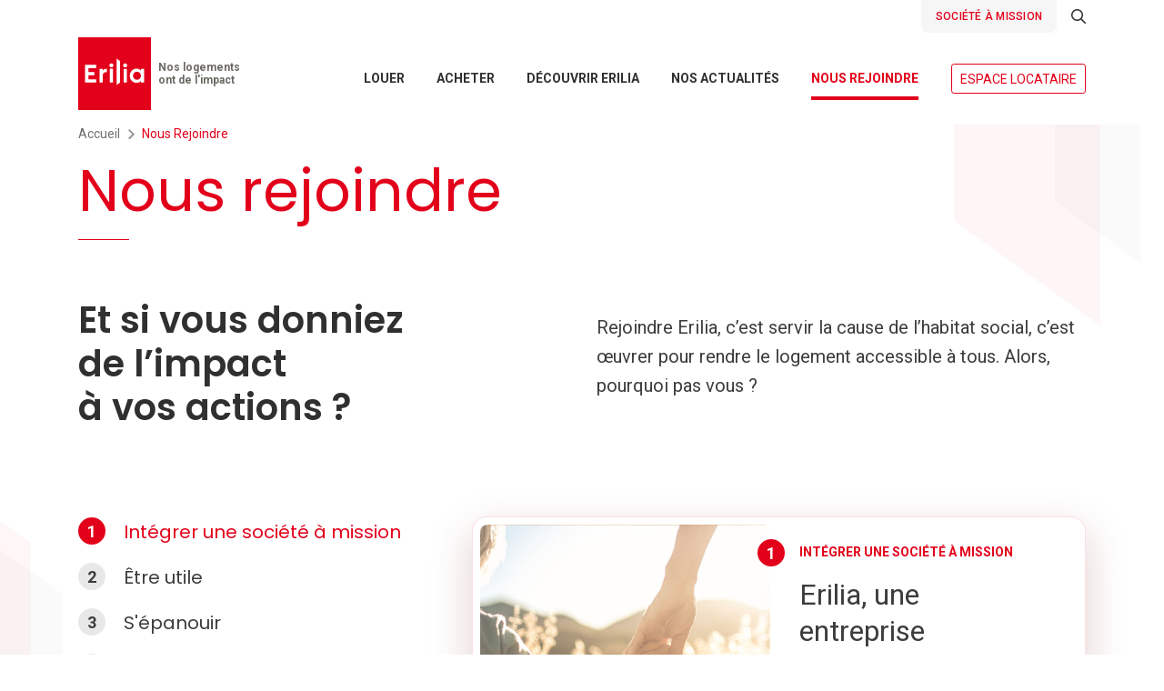

--- FILE ---
content_type: text/html; charset=UTF-8
request_url: https://www.erilia.fr/nous-rejoindre?page=5
body_size: 6432
content:

  <!DOCTYPE html>
  <html lang="fr" dir="ltr">
  <head>
    <meta charset="utf-8" />
<link rel="canonical" href="https://www.erilia.fr/nous-rejoindre" />
<meta name="Generator" content="Drupal 10 (https://www.drupal.org)" />
<meta name="MobileOptimized" content="width" />
<meta name="HandheldFriendly" content="true" />
<meta name="viewport" content="width=device-width, initial-scale=1.0" />
<script type="application/ld+json">{
    "@context": "https://schema.org",
    "@type": "BreadcrumbList",
    "itemListElement": [
        {
            "@type": "ListItem",
            "position": 1,
            "name": "Accueil",
            "item": "https://www.erilia.fr/"
        },
        {
            "@type": "ListItem",
            "position": 2,
            "name": "Nous Rejoindre"
        }
    ]
}</script>
<link rel="icon" href="/themes/custom/erilia/favicon.ico" type="image/vnd.microsoft.icon" />

      <title>Nous rejoindre | ERILIA</title>
      <link rel="stylesheet" media="all" href="/sites/default/files/css/css_efyqIgogXRiE6QvqMHCMslzJ9V_ZNJ4Z-0-SCixHK84.css?delta=0&amp;language=fr&amp;theme=erilia&amp;include=eJwrriwuSc3VT0osTtVJLcrMyUzULy6pzEkFAHbHCXI" />
<link rel="stylesheet" media="all" href="/sites/default/files/css/css_19ErA__OAc4N6_mFrFUuSQiW2yjOH4Li0FQN5xsGHMM.css?delta=1&amp;language=fr&amp;theme=erilia&amp;include=eJwrriwuSc3VT0osTtVJLcrMyUzULy6pzEkFAHbHCXI" />
<link rel="stylesheet" media="all" href="//fonts.googleapis.com/css2?family=Poppins:wght@200;300;400;500;600;700&amp;family=Roboto+Condensed:wght@300&amp;family=Roboto:ital,wght@0,100;0,300;0,400;0,500;0,700;0,900;1,100&amp;display=swap&amp;family=Source+Sans+Pro:wght@300;400&amp;display=swap" />
<link rel="stylesheet" media="all" href="/sites/default/files/css/css_Kr1gUv34xDyf1z9uzhCJmYNnxxySQYU6EAR93gpPd9Y.css?delta=3&amp;language=fr&amp;theme=erilia&amp;include=eJwrriwuSc3VT0osTtVJLcrMyUzULy6pzEkFAHbHCXI" />

        <script type="application/json" data-drupal-selector="drupal-settings-json">{"path":{"baseUrl":"\/","pathPrefix":"","currentPath":"node\/12","currentPathIsAdmin":false,"isFront":false,"currentLanguage":"fr","themeUrl":"themes\/custom\/erilia","currentQuery":{"page":"5"}},"pluralDelimiter":"\u0003","suppressDeprecationErrors":true,"ajaxPageState":{"libraries":"eJxLLcrMyUzULy6pzEnVSc_PT89JjS9JTNdPBxLofL3ErMQKVMFcnaLElMwK_bzEsqTEIp3iyuKS1Fz9pMTiVAADFCIY","theme":"erilia","theme_token":null},"ajaxTrustedUrl":[],"gtm":{"tagId":null,"settings":{"data_layer":"dataLayer","include_classes":false,"allowlist_classes":"","blocklist_classes":"","include_environment":false,"environment_id":"","environment_token":""},"tagIds":["GTM-5VBJDC8"]},"gtag":{"tagId":"","consentMode":false,"otherIds":[],"events":[],"additionalConfigInfo":[]},"user":{"uid":0,"permissionsHash":"7c49fda0da3b7767cbcc2491115357583cee9a4fa9bed2eaedf13b9adf37fbdf"}}</script>
<script src="/core/misc/drupalSettingsLoader.js?v=10.3.10"></script>
<script src="/modules/contrib/google_tag/js/gtm.js?t8jfmh"></script>
<script src="/modules/contrib/google_tag/js/gtag.js?t8jfmh"></script>

            </head>
  <body class="node-12 node-type--page-dispatch path-node language--fr">
        <noscript><iframe src="https://www.googletagmanager.com/ns.html?id=GTM-5VBJDC8"
                  height="0" width="0" style="display:none;visibility:hidden"></iframe></noscript>

      <div class="dialog-off-canvas-main-canvas" data-off-canvas-main-canvas>
    <div  class="page">
  <div class="bg-style--v2"></div>
  


<nav class="navbar navbar-expand-lg pt-0 flex-column navbar-light sticky-top bg-light">
  <div class="navbar__menu_top">
        <div class="container">
            <div class="page__menu_top menu">
        <div class="menu__container item">
          <a href="https://impacts.erilia.fr" target="_blank" class="item__soc_mission">
            Société à mission
          </a>
          <a href="/recherche" class="item__search">
            <i class="fa-regular fa-magnifying-glass"></i>
          </a>
        </div>
      </div>
          </div>
      </div>
  <div class="navbar__menu_bottom">
        <div class="container">
            <div class="navbar__nav">
        <div class="navbar__nav-utils">
                          
  <div class="block block--system block--system--system-branding-block">

  
    

    
  <a href="/" class="navbar-brand d-flex align-items-center " aria-label="Erilia, Nos logements ont de l'impact">
            
  <img src="/themes/custom/erilia/logo.svg" width="80" " alt="ERILIA logo" class="mr-2" />

        <div class="navbar-brand__slogan">Nos&nbsp;logements ont&nbsp;de&nbsp;l'impact</div>
  </a>


  </div>


          
          <div class="navbard__container_btn">
            <div class="navbard__container_align">
              <a href="/espace-client" class="btn-rent"><i class="fa-regular fa-user"></i></a>
              <a href="/recherche" class="btn-search"><i class="fa-solid fa-magnifying-glass"></i></a>
              <button class="navbar-toggler" type="button" data-bs-toggle="collapse" data-bs-target=".navbar-collapse" aria-controls="navbar-collapse" aria-expanded="false" aria-label="Toggle navigation">
                <span class="navbar-toggler-icon"></span>
              </button>
            </div>
          </div>
        </div>
        <div class="collapse navbar-collapse">
                          
  <div class="block block--system block--system--system-menu-blockmain">

  
    

      
  


  <ul class="nav navbar-nav">
                                          <li class="nav-item">
                      <a href="/louer" class="nav-link" data-drupal-link-system-path="node/4">Louer</a>
                  </li>
                                      <li class="nav-item dropdown">
                      <a href="/acheter" class="nav-link dropdown--expended-1" data-drupal-link-system-path="node/3068">Acheter</a>
                              
<ul class="dropdown-menu dropdown-menu--1 ">
                    
    <li class="dropdown-item  ">
      <a href="/acheter/recherche" class="dropdown-link" data-drupal-link-system-path="property-search/sale">Rechercher un bien </a>
          </li>

          
    <li class="dropdown-item  ">
      <a href="/acheter/devenir-proprietaire" class="dropdown-link" data-drupal-link-system-path="node/3069">Devenir propriétaire</a>
          </li>

  </ul>
                              </li>
                                      <li class="nav-item dropdown">
                      <a href="/decouvrir-erilia" class="nav-link dropdown--expended-1" data-drupal-link-system-path="node/9">Découvrir Erilia</a>
                                                
<ul class="dropdown-menu dropdown-menu--1 children-have-children">
          
    <li class="dropdown-item  ">
      <a href="/decouvrir-erilia/qui-sommes-nous" class="dropdown-link" data-drupal-link-system-path="node/7">Qui sommes-nous ?</a>
          </li>

          
    <li class="dropdown-item  ">
      <a href="/decouvrir-erilia/notre-raison-detre" class="dropdown-link" data-drupal-link-system-path="node/10">Notre raison d&#039;être</a>
          </li>

          
    <li class="dropdown-item  ">
      <a href="/decouvrir-erilia/notre-gouvernance" class="dropdown-link" data-drupal-link-system-path="node/5">Notre gouvernance</a>
          </li>

                    
    <li class="dropdown-item  ">
      <a href="/decouvrir-erilia/ou-nous-trouver" class="dropdown-link" data-drupal-link-system-path="node/4164">Où nous trouver ?</a>
          </li>

          
    <li class="dropdown-item  ">
      <a href="/decouvrir-erilia/nos-expertises" class="dropdown-link" data-drupal-link-system-path="node/4161">Nos expertises</a>
          </li>

          
    <li class="dropdown-item has-children ">
      <a href="/decouvrir-erilia/nos-offres" class="dropdown-link dropdown-link--1" data-drupal-link-system-path="node/8">Nos offres</a>
                        
<ul class="dropdown-menu dropdown-menu--2 ">
          
    <li class="dropdown-item  ">
      <a href="/decouvrir-erilia/nos-offres/vilia" class="dropdown-link dropdown-link--2" data-drupal-link-system-path="node/3070">Vilia</a>
          </li>

          
    <li class="dropdown-item  ">
      <a href="/decouvrir-erilia/nos-offres/generation-habitat-services" class="dropdown-link dropdown-link--2" data-drupal-link-system-path="node/3071">Génération Habitat &amp; Services</a>
          </li>

                    
    <li class="dropdown-item  ">
      <a href="https://carresyndic.fr/" class="dropdown-link dropdown-link--2" target="_blank">Carré Syndic</a>
          </li>

          
    <li class="dropdown-item  ">
      <a href="/decouvrir-erilia/nos-offres/erilia-accession" class="dropdown-link dropdown-link--2" data-drupal-link-system-path="node/4157">Erilia Accession</a>
          </li>

          
    <li class="dropdown-item  ">
      <a href="/decouvrir-erilia/nos-offres/erilia-amenagement" class="dropdown-link dropdown-link--2" data-drupal-link-system-path="node/3072">Erilia Aménagement</a>
          </li>

  </ul>
          </li>

                    
    <li class="dropdown-item  ">
      <a href="/decouvrir-erilia/relation-investisseur" class="dropdown-link" data-drupal-link-system-path="node/4473">Relations investisseurs</a>
          </li>

                    
    <li class="dropdown-item  ">
      <a href="/decouvrir-erilia/fusion-erilia-logirem" class="dropdown-link" data-drupal-link-system-path="node/7263">Fusion Erilia-Logirem</a>
          </li>

  </ul>
                              </li>
                                      <li class="nav-item dropdown">
                      <a href="/actualites" class="nav-link dropdown--expended-1" data-drupal-link-system-path="actualites">Nos actualités</a>
                                
<ul class="dropdown-menu dropdown-menu--1 ">
                    
    <li class="dropdown-item  ">
      <a href="/actualites/en-direct" class="dropdown-link" data-drupal-link-system-path="node/4267">En direct d&#039;Erilia</a>
          </li>

          
    <li class="dropdown-item  ">
      <a href="/actualites/publications" class="dropdown-link" data-drupal-link-system-path="actualites/publications">Nos publications</a>
          </li>

          
    <li class="dropdown-item  ">
      <a href="/actualites/presse" class="dropdown-link" data-drupal-link-system-path="node/4601">Presse</a>
          </li>

  </ul>
                              </li>
                                      <li class="nav-item active dropdown">
                      <a href="/nous-rejoindre" class="nav-link dropdown--expended-1" data-drupal-link-system-path="node/12">Nous rejoindre</a>
                                
<ul class="dropdown-menu dropdown-menu--1 ">
                    
    <li class="dropdown-item  ">
      <a href="/nous-rejoindre/nos-offres-emplois" class="dropdown-link" data-drupal-link-system-path="nous-rejoindre/nos-offres-emplois">Nos offres d&#039;emploi</a>
          </li>

          
    <li class="dropdown-item  ">
      <a href="/nous-rejoindre/nos-metiers" class="dropdown-link" data-drupal-link-system-path="node/3067">Nos métiers</a>
          </li>

          
    <li class="dropdown-item  ">
      <a href="/nous-rejoindre/notre-vision-rh" class="dropdown-link" data-drupal-link-system-path="node/4162">Notre vision RH</a>
          </li>

  </ul>
                              </li>
            </ul>


  
  </div>


          
                          
  <div class="block block--maw-core block--maw-core--user-menu">

  
    

      <ul class="nav nav--user-menu"><li><a href="/espace-client" class="btn btn-outline-primary btn-sm text-uppercase"><i class="fak fa-profile"></i> Espace locataire</a></li></ul>
  
  </div>


                  </div>
      </div>

          </div>
      </div>
</nav>

  <main>
    <a id="main-content" tabindex="-1"></a>          <header class="page__header">
          <div data-drupal-messages-fallback class="hidden"></div>

  <div class="block block--system block--system--system-breadcrumb-block">

  
    

      <div class="container breadcrumb-wrapper">
    <nav aria-label="breadcrumb" class="">
    <ol class="breadcrumb">
              <li class="breadcrumb-item ">
                      <a href="/">Accueil</a>
                  </li>
              <li class="breadcrumb-item active">
                      Nous Rejoindre
                  </li>
          </ol>
  </nav>
</div>

  
  </div>


      </header>
    
          <div class="page__content">
                    
  <div class="block block--system block--system--system-main-block">

  
    

      <article class="page-dispatch page-dispatch--full page-dispatch--joinus page-dispatch--joinus--full">
  <div class="bg-style--v4-p bg-style--l1"></div>
  <div class="container">
    <div class="header">
      <h1 class="header__title">
        Nous rejoindre
      </h1>
    </div>
    <div class="row">
      <div class="col-12 col-md">
        <div class="sub-header mb-1 mb-md-8">
          <h2 class="sub-header__title">
            Et si vous donniez
            de l’impact <br/>
            à vos actions ?
          </h2>
        </div>
      </div>
      <div class="col-12 col-md d-flex justify-content-end sub-header sub-header--text">
        Rejoindre Erilia, c’est servir la cause de l’habitat social, c’est
        œuvrer pour rendre le logement accessible à tous. Alors, pourquoi
        pas vous ?
      </div>
    </div>
  </div>
  <div class="container-fluid">
    <div class="row row--nav-tabs">
      <div class="col-12 d-block d-md-flex align-items-start container-nav-tabs container-nav-tabs--style-1">
        <div class="d-md-block d-none flex-column" id="v-pills-tab" role="tablist" aria-orientation="vertical">
          <ol class="nav nav-pills d-flex flex-column" id="pills-tab" role="tablist">
            <li class="nav-item">
              <button class="nav__link active" id="nav-tab-1" data-bs-toggle="pill" data-bs-target="#tab-1" type="button" role="tab" aria-controls="tab-1" aria-selected="true">Intégrer une société à mission</button>
            </li>
            <li class="nav-item">
              <button class="nav__link" id="nav-tab-2" data-bs-toggle="pill" data-bs-target="#tab-2" type="button" role="tab" aria-controls="tab-2" aria-selected="false">Être utile</button>
            </li>
            <li class="nav-item">
              <button class="nav__link" id="nav-tab-3" data-bs-toggle="pill" data-bs-target="#tab-3" type="button" role="tab" aria-controls="tab-3" aria-selected="false">S'épanouir</button>
            </li>
            <li class="nav-item">
              <button class="nav__link" id="nav-tab-4" data-bs-toggle="pill" data-bs-target="#tab-4" type="button" role="tab" aria-controls="tab-5" aria-selected="false">Stimuler ses talents</button>
            </li>
            <li class="nav-item">
              <button class="nav__link" id="nav-tab-5" data-bs-toggle="pill" data-bs-target="#tab-5" type="button" role="tab" aria-controls="tab-6" aria-selected="false">Rejoindre une entreprise solide</button>
            </li>
            <li class="nav-item">
              <button class="nav__link" id="nav-tab-6" data-bs-toggle="pill" data-bs-target="#tab-6" type="button" role="tab" aria-controls="tab-6" aria-selected="false">77% de satisfaction</button>
            </li>
          </ol>
        </div>
        <div class="tab-content" id="v-pills-tabContent">
          <div class="tab-pane fade show active" id="tab-1" role="tabpanel" aria-labelledby="nav-tab-1">
            <div class="card-small-padding card-small-padding--simple">
              <div class="card-small-padding__img" style="background-image:url('/themes/custom/erilia/assets/img/page/joinus/societe-a-mission.jpg');">
              <span class="card-small-padding__number">
                1
              </span>
              </div>
              <div class="card-small-padding__body">
                <div class="card-small-padding__content">
                  <div class="card-small-padding__title">
                    Intégrer une société à mission
                  </div>
                  <div class="card-small-padding__text">
                    Erilia, une entreprise responsable et engagée
                  </div>
                </div>
                <div class="card-small-padding__container_icon">
                  <div class="card-small-padding__icon" style="background-image:url('/themes/custom/erilia/assets/img/icon/target.svg');">
                  </div>
                </div>
              </div>
            </div>
          </div>
          <div class="tab-pane fade" id="tab-2" role="tabpanel" aria-labelledby="nav-tab-2">
            <div class="card-small-padding card-small-padding--simple">
              <div class="card-small-padding__img" style="background-image:url('/themes/custom/erilia/assets/img/page/joinus/etre-utile.jpg');">
              <span class="card-small-padding__number">
                2
              </span>
              </div>
              <div class="card-small-padding__body">
                <div class="card-small-padding__content">
                  <div class="card-small-padding__title">
                    Etre utile
                  </div>
                  <div class="card-small-padding__text">
                    Donner de l’impact à ses actions
                  </div>
                </div>
                <div class="card-small-padding__container_icon">
                  <div class="card-small-padding__icon" style="background-image:url('/themes/custom/erilia/assets/img/icon/target.svg');">

                  </div>
                </div>
              </div>
            </div>
          </div>
          <div class="tab-pane fade" id="tab-3" role="tabpanel" aria-labelledby="nav-tab-3">
            <div class="card-small-padding card-small-padding--simple">
              <div class="card-small-padding__img" style="background-image:url('/themes/custom/erilia/assets/img/page/joinus/sepanouir.png');">
              <span class="card-small-padding__number">
                3
              </span>
              </div>
              <div class="card-small-padding__body">
                <div class="card-small-padding__content">
                  <div class="card-small-padding__title">
                    S'épanouir
                  </div>
                  <div class="card-small-padding__text">
                    Equilibrer sa vie personnelle et professionnelle
                  </div>
                </div>
                <div class="card-small-padding__container_icon">
                  <div class="card-small-padding__icon" style="background-image:url('/themes/custom/erilia/assets/img/icon/target.svg');">

                  </div>
                </div>
              </div>
            </div>
          </div>
          <div class="tab-pane fade" id="tab-4" role="tabpanel" aria-labelledby="nav-tab-4">
            <div class="card-small-padding card-small-padding--simple">
              <div class="card-small-padding__img" style="background-image:url('/themes/custom/erilia/assets/img/page/joinus/stimuler-ses-talents.jpg');">
              <span class="card-small-padding__number">
                4
              </span>
              </div>
              <div class="card-small-padding__body">
                <div class="card-small-padding__content">
                  <div class="card-small-padding__title">
                    Stimuler ses talents
                  </div>
                  <div class="card-small-padding__text">
                    Se former et évoluer pour booster sa carrière
                  </div>
                </div>
                <div class="card-small-padding__container_icon">
                  <div class="card-small-padding__icon" style="background-image:url('/themes/custom/erilia/assets/img/icon/target.svg');">

                  </div>
                </div>
              </div>
            </div>
          </div>
          <div class="tab-pane fade" id="tab-5" role="tabpanel" aria-labelledby="nav-tab-5">
            <div class="card-small-padding card-small-padding--simple">
              <div class="card-small-padding__img" style="background-image:url('/themes/custom/erilia/assets/img/page/joinus/rejoindre_une_entreprise_solide.jpg');">
              <span class="card-small-padding__number">
                5
              </span>
              </div>
              <div class="card-small-padding__body">
                <div class="card-small-padding__content">
                  <div class="card-small-padding__title">
                    Rejoindre une entreprise solide
                  </div>
                  <div class="card-small-padding__text">
                    adossée aux Caisses d’Epargne (Groupe BPCE)
                  </div>
                </div>
                <div class="card-small-padding__container_icon">
                  <div class="card-small-padding__icon" style="background-image:url('/themes/custom/erilia/assets/img/icon/target.svg');">

                  </div>
                </div>
              </div>
            </div>
          </div>
          <div class="tab-pane fade" id="tab-6" role="tabpanel" aria-labelledby="nav-tab-6">
            <div class="card-small-padding card-small-padding--simple">
              <div class="card-small-padding__img"  style="background-image:url('/themes/custom/erilia/assets/img/page/joinus/84p-de-satisfaction.jpg');">
              <span class="card-small-padding__number">
                6
              </span>
              </div>
              <div class="card-small-padding__body">
                <div class="card-small-padding__content">
                  <div class="card-small-padding__title">
                    77% de satisfaction
                  </div>
                  <div class="card-small-padding__text">
                    77% de locataires satisfaits
                  </div>
                </div>
                <div class="card-small-padding__container_icon">
                  <div class="card-small-padding__icon" style="background-image:url('/themes/custom/erilia/assets/img/icon/target.svg');">
                  </div>
                </div>
              </div>
            </div>
          </div>
        </div>
      </div>
    </div>
  </div>
  <div class="container">
    <div class="block2col block2col--no-padding-x-l-r">
      <div class="row">
        <div class="block2col__col-left col-12 col-md-6 content-box-job--img">
          <img class="block2col__image block2col__image--shadow-right block2col__image--social img-fluid" src="/themes/custom/erilia/assets/img/page/joinus/Erilia_Offres_d_emploi.jpg"/>
        </div>
        <div class="block2col__col-right col-12 col-md-6 content-box-job">
          <div class="block2col__content block2col__content--top">
            <h2 class="page-dispatch__title">
              Nos offres d'emploi
            </h2>
            <div class="block2col__text">
              <p>
                En quête d’un nouveau challenge ? Découvrez nos offres et rejoignez une
                société à mission solide et fière de ses valeurs humanistes !
              </p>
            </div>
            <div class="block2col__container_link">
              <a href="/nous-rejoindre/nos-offres-emplois" target="_blank" class="block2col__link btn btn-primary text-uppercase btn--erilia">
                je postule
              </a>
            </div>
          </div>
        </div>
      </div>
    </div>
      </div>
  <div class="container__ourjob overflow-hidden">
    <div class="container">
      <div class="section-ourjob position-relative">
  <div class="bg-style--v4-p bg-style--r1" style="--__bg-t: calc(28.5rem/2); --_right: -6.5rem; "></div>
  <h2 class="page-dispatch__title">
    Nos métiers
  </h2>
  <div class="page-dispatch__text page-dispatch__text--job">
    Nos 1 300 collaborateurs jouent un rôle essentiel pour mener à bien notre mission sociale.
  </div>
  <div class="layout-grid">
    <div class="layout-grid__content">
      <div class="card-small-padding card-small-padding--with-btn">
        <div class="card-small-padding__img" style="background-image:url('/themes/custom/erilia/assets/img/page/joinus/maitrise-ouvrage.jpg');">
        </div>
        <div class="card-small-padding__body">
          <div class="card-small-padding__content">
            <div class="card-small-padding__title">
              La maîtrise d'ouvrage
            </div>
          </div>
          <div class="card-small-padding__container_icon">
                                      <a href="/nous-rejoindre/nos-metiers#find-my-accommodation-category" class="card-small-padding__link">
                je découvre
              </a>
                      </div>
        </div>
      </div>
    </div>
    <div class="layout-grid__content">
      <div class="card-small-padding card-small-padding--with-btn">
        <div class="card-small-padding__img" style="background-image:url('/themes/custom/erilia/assets/img/page/joinus/gestion-locative.jpg');">
        </div>
        <div class="card-small-padding__body">
          <div class="card-small-padding__content">
            <div class="card-small-padding__title">
              La gestion locative et patrimoniale
            </div>
          </div>
          <div class="card-small-padding__container_icon">
                                      <a href="/nous-rejoindre/nos-metiers#project-management" class="card-small-padding__link">
                je découvre
              </a>
                      </div>
        </div>
      </div>
    </div>
    <div class="layout-grid__content">
      <div class="card-small-padding card-small-padding--with-btn">
        <div class="card-small-padding__img" style="background-image:url('/themes/custom/erilia/assets/img/page/joinus/gestion-proximite.jpg');">
        </div>
        <div class="card-small-padding__body">
          <div class="card-small-padding__content">
            <div class="card-small-padding__title">
              La gestion de proximité
            </div>
          </div>
          <div class="card-small-padding__container_icon">
                                      <a href="/nous-rejoindre/nos-metiers#local-management" class="card-small-padding__link">
                je découvre
              </a>
                      </div>
        </div>
      </div>
    </div>
    <div class="layout-grid__content">
      <div class="card-small-padding card-small-padding--with-btn">
        <div class="card-small-padding__img" style="background-image:url('/themes/custom/erilia/assets/img/page/joinus/Erilia_Activies_support.jpg');">
        </div>
        <div class="card-small-padding__body">
          <div class="card-small-padding__content">
            <div class="card-small-padding__title">
              Les activités support
            </div>
          </div>
          <div class="card-small-padding__container_icon">
                                      <a href="/nous-rejoindre/nos-metiers#support-activities" class="card-small-padding__link">
                je découvre
              </a>
                      </div>
        </div>
      </div>
    </div>
  </div>
  <div class="d-flex justify-content-md-center justify-content-start">
              <a href="/nous-rejoindre/nos-metiers" class="page-dispatch__btn btn btn-primary btn--erilia btn--discovery-job text-uppercase">
        Je découvre tous les métiers
      </a>
      </div>
</div>
    </div>
  </div>
  <div class="container">
    <div class="block2col block2col--no-padding-x-l-r block2col--welcome">
      <div class="row">
        <div class="block2col__col-left col-12 col-md-6">
          <img class="block2col__image block2col__image--shadow-right block2col__image--social img-fluid" src="/themes/custom/erilia/assets/img/page/joinus/nousrejoindre.png"/>
        </div>
        <div class="block2col__col-right col-12 col-md-6">
          <div class="block2col__content block2col__content--top">
            <h2 class="page-dispatch__title">
              Bienvenue chez nous !
            </h2>
            <div class="block2col__text">
              <p>
                Erilia accompagne ses collaborateurs à chaque étape de leur parcours
                professionnel. À l’écoute de votre bien-être, l’entreprise vous permet de
                conjuguer vie personnelle et vie professionnelle.
              </p>
            </div>
            <div class="block2col__container_link">
                                            <a href="/nous-rejoindre/notre-vision-rh" class="block2col__link btn btn-primary btn--discovery-job mb-0 text-uppercase btn--erilia">
                  je Découvre
                </a>
                          </div>
          </div>
        </div>
      </div>
    </div>
    <div class="row row--faq">
      <div class="col-12">
        <div class="box-message">
          <div class="box-message__layout_8">
            <h3 class="box-message__title text-primary">
              Des questions sur votre candidature ?
            </h3>
            <p class="box-message__text">
              Consultez notre FAQ dédiée au recrutement
            </p>
          </div>
          <div class="box-message__layout_2 d-flex flex-row flex-md-column justify-content-start justify-content-md-center ml-auto">
                                      <a href="/nous-rejoindre/faq-recrutement" class="btn btn-sm btn-primary btn--erilia text-white text-uppercase">
                En savoir plus
              </a>
                      </div>
        </div>
      </div>
    </div>
  </div>
</article>

  
  </div>


              </div>
      </main>

      <footer class="page__footer page-footer">
      <div class="container">
        <div class="page-footer__menu">
            
  <div class="block block--system block--system--system-menu-blockfooter">

  
    

      
  


  <ul class="nav">
                          
                
        <li class="navbar-text nav-item dropdown">
                      <span class="nav-link dropdown-toggle" data-bs-toggle="dropdown">Votre recherche </span>
                          <div class="dropdown-menu">
                        <a href="/louer/comment-devenir-locataire" class="dropdown-item" data-drupal-link-system-path="node/13">Devenir locataire</a>
                        <a href="/acheter/devenir-proprietaire" class="dropdown-item" data-drupal-link-system-path="node/3069">Devenir propriétaire</a>
                        <a href="/relation-investisseur" class="dropdown-item">Relations investisseurs</a>
                        <a href="/votre-recherche/faq" class="dropdown-item" data-drupal-link-system-path="node/4496">FAQ</a>
                        <a href="/decouvrir-erilia/ou-nous-trouver" class="dropdown-item" data-drupal-link-system-path="node/4164">Contact</a>
  </div>
                              </li>
                      
                
        <li class="navbar-text nav-item dropdown">
                      <span class="nav-link dropdown-toggle" data-bs-toggle="dropdown">Emploi</span>
                          <div class="dropdown-menu">
                        <a href="/nous-rejoindre/nos-offres-emplois" class="dropdown-item" data-drupal-link-system-path="nous-rejoindre/nos-offres-emplois">Nos offres d&#039;emploi</a>
                        <a href="/nous-rejoindre/nos-metiers" class="dropdown-item" data-drupal-link-system-path="node/3067">Nos métiers</a>
                        <a href="/nous-rejoindre/faq-recrutement" class="dropdown-item" data-drupal-link-system-path="node/5273">FAQ Recrutement</a>
  </div>
                              </li>
                      
                
        <li class="navbar-text nav-item dropdown">
                      <span class="nav-link dropdown-toggle" data-bs-toggle="dropdown">Fournisseurs</span>
                          <div class="dropdown-menu">
                        <a href="http://erilia.marches-publics.info/" class="dropdown-item" target="_blank">Nos consultations</a>
                        <a href="/notre-politique-dachat" class="dropdown-item" data-drupal-link-system-path="node/4307">Notre politique d&#039;achat</a>
  </div>
                              </li>
                      
                
        <li class="navbar-text nav-item dropdown">
                      <span class="nav-link dropdown-toggle" data-bs-toggle="dropdown">Nos autres sites</span>
                          <div class="dropdown-menu">
                        <a href="https://carresyndic.fr/" class="dropdown-item" target="_blank">Carré Syndic</a>
                        <a href="https://impacts.erilia.fr/" class="dropdown-item" target="_blank">Impact(s)</a>
  </div>
                              </li>
            </ul>


  
  </div>


          <div class="page-footer__contact page-footer--menu element mb-auto">
            <button class="element__contact border border-primary rounded"  data-bs-toggle="modal" data-bs-target=".modal--newsletter">
              <div class="element_icon">
                <i class="fak fa-email-open fa-2x"></i>
              </div>
              <div class="element__content">
                <div class="element__title text-primary">
                  Restons en contact !
                </div>
                <div class="element__description">
                  Inscrivez-vous à notre Newsletter et recevez nos actualités
                </div>
              </div>
            </button>
            <div class="element__link">
              <div class="element__text_link text-uppercase">
                Suivez-nous
              </div>
              <div class="element__list_link link">
                <a href="https://www.linkedin.com/company/erilia-sa" target="_blank" class="link__linkedin border-primary border">
                  <i class="fa-brands fa-linkedin-in text-primary"></i>
                </a>
                <a href="https://vimeo.com/erilia" target="_blank" class="link__vimeo border-primary border">
                  <i class="fa-brands fa-vimeo-v text-primary"></i>
                </a>
              </div>
            </div>
          </div>
        </div>
        <div class="page-footer__down">
          <a href="/" class="logo-erilia">
            <img src="/themes/custom/erilia/assets/img/icon/logo-erilia-her.svg" width="193.03px" alt="">
          </a>
          <ul class="page-footer__menu_erilia">
            <li class="menu-item--1"><a href="/mediation-de-la-consommation" class="menu-item__link">Médiation de la consommation</a></li>
            <li class="menu-item--1"><a href="/themes/custom/erilia/assets/documents/charte/erilia-charte-de-protection-des-donnees-des-locataires-2024.pdf" target="_blank" class="menu-item__link">Charte de protection des données</a></li>
            <li class="menu-item--1"><a href="/mentions-legales" class="menu-item__link">Mentions légales</a></li>
            <li class="menu-item--1"><a href="/themes/custom/erilia/assets/documents/charte/accessibilite-Erilia-2025.pdf" class="menu-item__link">Accessibilité : Non Conforme</a></li>
            <li class="menu-item--1"><a href="/" class="menu-item__link">© Erilia 2026</a></li>
          </ul>
        </div>
      </div>
    </footer>
  </div>


  <div class="block block--maw-core block--maw-core--newsletter">

  
    

      <div id="modal--newsletter" class="modal modal--newsletter fade modal-theme-erilia" role="document">
  <div class="modal-dialog modal-lg modal-dialog-centered">
    <div class="modal-content">
      <div class="modal-header">
                <h5 class="modal-title"><i class="fak fa-email-open fa-fw fa-lg"></i> S'inscrire à la newsletter</h5>
                <button type="button" class="btn-close" data-bs-dismiss="modal" aria-label="Close"></button>
      </div>
      <div class="modal-body">
          <iframe src="https://go.formulaire.info/form?p=Fsg3gKPj" style="width: 100%; min-height:340px; border:0;" title="S'inscrire à la newsletter"></iframe>
      </div>
    </div>
  </div>
</div>

  
  </div>


  </div>

    
    <script src="/core/assets/vendor/jquery/jquery.min.js?v=3.7.1"></script>
<script src="/core/assets/vendor/once/once.min.js?v=1.0.1"></script>
<script src="/sites/default/files/languages/fr_-YpXV7_8Kqk4eRmIkOZfRFyCHzHD7YyATwUye9kZVKA.js?t8jfmh"></script>
<script src="/core/misc/drupal.js?v=10.3.10"></script>
<script src="/core/misc/drupal.init.js?v=10.3.10"></script>
<script src="/core/assets/vendor/tabbable/index.umd.min.js?v=6.2.0"></script>
<script src="/core/assets/vendor/js-cookie/js.cookie.min.js?v=3.0.5"></script>
<script src="/core/misc/progress.js?v=10.3.10"></script>
<script src="/core/assets/vendor/loadjs/loadjs.min.js?v=4.3.0"></script>
<script src="/core/misc/debounce.js?v=10.3.10"></script>
<script src="/core/misc/announce.js?v=10.3.10"></script>
<script src="/core/misc/message.js?v=10.3.10"></script>
<script src="/core/misc/ajax.js?v=10.3.10"></script>
<script src="/themes/custom/erilia/assets/js/erilia.script.js?t8jfmh"></script>
<script src="/themes/custom/erilia/assets/js/erilia.axeptio.js?t8jfmh"></script>
<script src="/themes/custom/erilia/node_modules/slick-carousel/slick/slick.min.js?t8jfmh"></script>
<script src="/themes/custom/erilia/libraries/fontawesome/js/all.min.js?t8jfmh"></script>
<script src="/themes/custom/erilia/node_modules/hideshowpassword/hideShowPassword.min.js?t8jfmh"></script>
<script src="/modules/contrib/google_tag/js/gtag.ajax.js?t8jfmh"></script>

      </body>
  </html>


--- FILE ---
content_type: text/html; charset=UTF-8
request_url: https://go.formulaire.info/form?p=Fsg3gKPj
body_size: 3253
content:



<!DOCTYPE html>
<html>
<head>
<title></title>
<meta name="Description" content="">
<meta content="text/html; charset=utf-8" http-equiv=content-type>
<meta name=viewport content="width=device-width; initial-scale=1.0; maximum-scale=1.0; user-scalable=0;">
<meta property="og:type" content="website">
<style type=text/css>
@import url("https://fonts.googleapis.com/css?family=Abril+Fatface|Alegreya+Sans+SC|Amatic+SC|Anton|Baloo+Tammudu|Bangers|Chango|Cinzel|Coming+Soon|Dancing+Script|Electrolize|Great+Vibes|Julius+Sans+One|Lato|Lobster|Luckiest+Guy|Monoton|Oleo+Script|Oswald|Pacifico|Permanent+Marker|Poiret+One|Ranga|Roboto|Sacramento|Teko|Timmana|Titillium+Web");
.ReadMsgBody { width: 100%; }
.ExternalClass { width: 100%; }
html { padding: 0px; margin: 0px; }
body { height: 100%; padding: 0px 0px 20px; margin: 0px; width: 100% !important; }
table { text-align: left; }
[name="bloc"] { margin-bottom: 0px; border: 0px solid rgb(0, 0, 0); margin-top: 0px; }
[name="bloc"] td { padding: 2px; }
[name="column"] { border: 0px solid rgb(0, 0, 0); vertical-align: top; }
[name="objetText"] td { font-size: 12px; font-family: Verdana, Geneva, sans-serif; color: rgb(0, 0, 0); padding: 3px; text-align: left; line-height: 1.5; }
[name="objetImage"] td { max-width: 0px; padding: 3px; text-align: center; }
[name="objetButton"] td { padding: 3px; text-align: center; }
[name="objetSocial"] td { padding: 3px; text-align: center; }
[name="objetDivider"] td { padding: 3px; }
[name="objetSpacer"] td { padding: 3px; }
[name="objetVideo"] td { max-width: 0px; padding: 3px; text-align: center; }
[name="objetShare"] td { max-width: 0px; padding: 3px; text-align: center; }
[name="objetImage"] img { border-width: 0px; max-width: 100%; border-radius: 0px; }
[name="objetButton"] div { font-size: 16px; border: 1px solid rgb(0, 0, 0); height: 30px; font-family: Arial, Helvetica, sans-serif; width: 150px; font-weight: normal; color: rgb(0, 0, 0); margin-left: auto; background-color: transparent; margin-right: auto; border-radius: 0px; }
[name="objetSocial"] a img { padding-left: 2px; padding-right: 2px; }
[name="objetDivider"] div { margin-bottom: 2px; border-top: 1px solid rgb(0, 0, 0); margin-top: 2px; }
[name="objetSpacer"] div { border-width: 0px; height: 20px; }
[name="objetVideo"] img { border-width: 0px; max-width: 100%; }
[name="objetShare"] img { border-width: 0px; max-width: 100%; }
.CLS_objetInput td { padding-left: 5px !important; padding-right: 10px !important; }
.CLS_objetInput_libelle { font-size: 14px; font-family: Lato, sans-serif; color: rgb(97, 97, 97); font-weight: bold; }
.CLS_objetInput_input input { border: 1px solid rgb(117, 117, 117); width: 100%; padding-left: 5px; padding-top: 4px; padding-bottom: 4px; font-size: 14px; font-family: Arial, Helvetica, sans-serif; color: rgb(0, 0, 0); }
.CLS_objetInput_input textarea { border: 1px solid rgb(117, 117, 117); width: 100%; padding-left: 5px; padding-top: 4px; padding-bottom: 4px; font-size: 14px; font-family: Arial, Helvetica, sans-serif; color: rgb(0, 0, 0); }
.CLS_objetSelect td { padding-left: 5px !important; padding-right: 3px !important; }
.CLS_objetSelect_libelle { font-size: 14px; font-family: Lato, sans-serif; color: rgb(97, 97, 97); font-weight: bold; }
.CLS_objetSelect_select select { border: 1px solid rgb(0, 0, 0); width: 100%; padding-left: 5px; padding-top: 4px; padding-bottom: 4px; font-size: 14px; font-family: Arial, Helvetica, sans-serif; color: rgb(0, 0, 0); }
.CLS_objetRadio td { padding-left: 5px !important; padding-right: 3px !important; }
.CLS_objetRadio_libelle { font-size: 14px; font-family: Lato, sans-serif; color: rgb(97, 97, 97); font-weight: bold; }
.CLS_objetRadio_radio { padding-left: 5px; padding-top: 4px; padding-bottom: 4px; font-size: 14px; font-family: Arial, Helvetica, sans-serif; color: rgb(0, 0, 0); }
.CLS_objetCheckbox td { padding-left: 5px !important; padding-right: 3px !important; }
.CLS_objetCheckbox_libelle { font-size: 14px; font-family: Lato, sans-serif; color: rgb(97, 97, 97); font-weight: bold; }
.CLS_objetCheckbox_checkbox { padding-left: 5px; padding-top: 4px; padding-bottom: 4px; font-size: 14px; font-family: Arial, Helvetica, sans-serif; color: rgb(0, 0, 0); }
.dragableObjet { cursor: move; position: relative; }
unknown { }
@media only screen and  (min-width: 481px) and (max-width: 600px){
body{width:100% !important; min-width:100% !important;}
table[class='flexibleContainer'] {width:100% !important;}
td[class='flexibleContainerCell'] {width:100% !important;}
td[class='flexibleContainerBox']{}
td[class='flexibleContainerBoxNext']{}
[name='objetText'] TD {PADDING-LEFT: 5px !important; PADDING-RIGHT: 5px !important;}
[name='objetImage'] TD {PADDING-LEFT: 5px !important; PADDING-RIGHT: 5px !important;}
[name='objetDivider'] TD {PADDING-LEFT: 5px !important; PADDING-RIGHT: 5px !important;}
[name='objetSpacer'] TD {PADDING-LEFT: 5px !important; PADDING-RIGHT: 5px !important;}
[name='objetVideo'] TD {PADDING-LEFT: 5px !important; PADDING-RIGHT: 5px !important;}
[name='objetButton'] DIV {max-width:0px;}
[name='bloc'] TD {PADDING-LEFT:0px; PADDING-RIGHT:0px}
[name='objetQrcode'] TD {PADDING-LEFT: 5px !important; PADDING-RIGHT: 5px !important;}
[name='objetMap'] TD {PADDING-LEFT: 5px !important; PADDING-RIGHT: 5px !important;}
img {width: auto !important; height: auto !important;}
body{width:100% !important; min-width:100% !important;}
table.flexibleContainer {width:100% !important;}
td.flexibleContainerCell {width:100% !important;}
td.flexibleContainerBox{}
td.flexibleContainerBoxNext{}
.CLS_objetText TD {PADDING-LEFT: 5px !important; PADDING-RIGHT: 5px !important;}
.CLS_objetImage TD {PADDING-LEFT: 5px !important; PADDING-RIGHT: 5px !important;}
.CLS_objetDivider TD {PADDING-LEFT: 5px !important; PADDING-RIGHT: 5px !important;}
.CLS_objetSpacer TD {PADDING-LEFT: 5px !important; PADDING-RIGHT: 5px !important;}
.CLS_objetVideo TD {PADDING-LEFT: 5px !important; PADDING-RIGHT: 5px !important;}
.CLS_objetButton DIV {max-width:0px;}
CLS_objetQrcode TD {PADDING-LEFT: 5px !important; PADDING-RIGHT: 5px !important;}
.CLS_objetMap TD {PADDING-LEFT: 5px !important; PADDING-RIGHT: 5px !important;}
.CLS_bloc TD {PADDING-LEFT:0px; PADDING-RIGHT:0px}
[name='objetInput'] TD {PADDING-LEFT: 5px !important; PADDING-RIGHT: 20px !important;}
[name='objetSelect'] TD {PADDING-LEFT: 5px !important; PADDING-RIGHT: 5px !important;}
[name='objetRadio'] TD {PADDING-LEFT: 5px !important; PADDING-RIGHT: 5px !important;}
[name='objetCheckbox'] TD {PADDING-LEFT: 5px !important; PADDING-RIGHT: 5px !important;}
img {width: auto !important; height: auto !important;}
}
@media only screen and (max-width: 480px){
[id='messageEval']{display:none;}
body{width:100% !important; min-width:100% !important;}
table[class='flexibleContainer'] {width:100% !important;}
td[class='flexibleContainerCell'] {width:100% !important;}
td[class='flexibleContainerBox']{display:block; width:100% !important;}
td[class='flexibleContainerBoxNext']{padding-top:10px !important; padding-left:0px !important; display: block; width:100% !important;}
[name='bloc'] TD {PADDING-LEFT:0px; PADDING-RIGHT:0px}
img {width: auto !important; height: auto !important;}
#messageEval {display: none;}
body {width: 100% !important; min-width: 100% !important;}
table.flexibleContainer {width: 100% !important;}
td.flexibleContainerCell {width: 100% !important;}
td.flexibleContainerBox {display: block; width: 100% !important;}
td.flexibleContainerBoxNext {padding-top: 10px !important; padding-left: 0px !important; display: block; width: 100% !important;}
.CLS_bloc TD {PADDING-LEFT:0px; PADDING-RIGHT:0px}
[name='objetInput'] TD {PADDING-LEFT: 5px !important; PADDING-RIGHT: 20px !important;}
[name='objetSelect'] TD {PADDING-LEFT: 5px !important; PADDING-RIGHT: 5px !important;}
[name='objetRadio'] TD {PADDING-LEFT: 5px !important; PADDING-RIGHT: 20px !important;}
[name='objetCheckbox'] TD {PADDING-LEFT: 5px !important; PADDING-RIGHT: 20px !important;}
img {width: auto !important; height: auto !important;}
}
@media only screen and (max-width: 1024px){
body{width:100% !important; min-width:100% !important; -ms-overflow-style: none;}
}
</style>
<script type="text/javascript" src="../../../../../form_script.js?v=1"></script>
<script type="text/javascript" src="form.js?v=32"></script>
</head>
<body onload="cleanScript(); transform_share_link('Fsg3gKPj');"  style="height: auto; text-align: center; margin: 0px; background-color: rgb(255, 255, 255); min-height: 100%;" lastcolorused="#d02c29;#ffffff;#f50057;#e91e63;">
    <table cellpadding="0" cellspacing="0" class="flexibleContainer" id="main" style="margin-left: auto; margin-right: auto; width: 600px; border: 0px solid rgb(0, 0, 0); min-height: 100%;">      
    <form name="myForm">                     
      <input name="meta_form" value="x_meta_form" type="hidden">
      <input name="nextPageType" value="simple" type="hidden">
      <input name="nextPageUrl" value="" type="hidden">      
      <tbody><tr style="display: none;">        
        <td style="width:100%;">          
          <table id="SEP-0" name="separator" cellpadding="0" cellspacing="0" style="background-repeat: repeat-x; width: 100%; height: 0px; border: 0px dotted rgb(0, 255, 0); background-position: center center;">            
            <tbody><tr>              
              <td style="width: 100%;" align="center"></td>            
            </tr>          
          </tbody></table>        
        </td>      
      </tr>    
    <tr id="CELL-BLOC-32816"><td class="flexibleContainerCell"><table id="BLOC-33786" name="bloc" class="CLS_bloc" style="width:100%; border-spacing:0px; border-collapse:collapse;" cellpadding="0"><tbody><tr><td style="width:100%;" name="column" class="flexibleContainerBox" id="COLUMN-66780"><table name="TA_inCol" style="width:100%; border-spacing:0px; border-collapse:collapse;" cellpadding="0"><tbody><tr name="TR_inCol"><td style="width: 100%;"><table name="objetText" class="CLS_objetText" id="TEXT-98143" style="width:100%;"><tbody><tr><td style="width:100%;"><div><font style="font-family: Roboto, sans-serif; font-size: 14px;">Vous êtes élu·e, institutionnel(lle), décideur public, professionnel(lle) du secteur de l'habitat social ou journaliste ? Vous êtes tout simplement intéressé·e par les actualités liées au logement social, le renouvellement urbain ou encore l'architecture ? Pour recevoir la newsletter "les Actus Erilia" et partager les actions d'Erilia au coeur des territoire, abonnez-vous en renseignant votre e-mail.
</font></div></td></tr></tbody></table></td></tr><tr name="TR_inCol"><td style="width: 100%;"><table name="objetInput" class="CLS_objetInput" id="O_INPUT-60945" style="width:100%;"><tbody><tr><td class="CLS_objetInput_libelle" style="max-width:100% !important;">Votre adresse e-mail</td></tr><tr><td class="CLS_objetInput_input"><input oninput="hide_asterisque(this);" spellcheck="false" type="email" name="INPUT-63332" placeholder="" needanswer="1" value=""></td></tr></tbody></table></td></tr><tr name="TR_inCol"><td style="width: 100%;"><table name="objetText" class="CLS_objetText" id="TEXT-69431" style="width:100%;"><tbody><tr><td style="width:100%;"><font style="font-family: Roboto, sans-serif; font-size: 14px;"><a href="https://www.erilia.fr/politique-de-confidentialite" style="color: rgb(0, 0, 238);">&gt; Consulter notre Politique de Confidentialité</a></font></td></tr></tbody></table></td></tr><tr name="TR_inCol"><td style="width: 100%;"><table name="objetCheckbox" class="CLS_objetCheckbox" id="O-CHECKBOX-69788" style="width:100%; max-width:100%; !important"><tbody><tr><td class="CLS_objetCheckbox_libelle" style="max-width: 100% !important; font-family: Roboto, sans-serif; font-size: 14px;"></td></tr><tr><td class="CLS_objetCheckbox_checkbox" needanswer="1" orientation="h" style="max-width: 100% !important; font-size: 14px;"><span><input onclick="checkboxInner(this); hide_asterisque(this);" type="checkbox" name="INPUT-71018" value="Je confirme avoir pris connaissance de la politique de confidentialité d|coma|Erilia et de mes droits relatifs au traitement de mes données  <a href=&quot;>personnelles</a>." style="margin-left:0px; margin-right:4px; margin-bottom:0px;">&nbsp;<label onclick="replicate_click(this);">Je confirme avoir pris connaissance de la politique de confidentialité d'Erilia et de mes droits relatifs au traitement de mes données  </label></span></td></tr></tbody></table></td></tr><tr name="TR_inCol"><td style="width: 100%;"><table id="BUTTON-91151" name="objetButton" class="CLS_objetButton" style="width:100%;"><tbody><tr id="tr_miss_field" style="display:none;"><td style="text-align:left; font-family: Arial, Helvetica, sans-serif; font-size:12px; color:#ff0000; padding-top:10px;">Les champs marqués d'un astérisque nécessitent une réponse.</td></tr><tr><td style="width:100%;"><div onclick="valideForm('data_user/YWcFb2YC/Fsg3gKPj/preview/');" style="position: relative; cursor: pointer; text-decoration: none; border-width: 0px; background-color: rgb(208, 44, 41); color: rgb(255, 255, 255); border-color: rgb(233, 30, 99); font-family: Roboto, sans-serif;"><table cellpadding="0" style="width:100%; height:100%; border-spacing:0px; border-collapse:collapse;"><tbody><tr><td style="text-align: center;">Je m'inscris</td></tr></tbody></table></div></td></tr></tbody></table></td></tr></tbody></table></td></tr></tbody></table></td></tr><tr id="CELL-SEP-35546" style="display: none;"><td><table id="SEP-18272" name="separator" cellpadding="0" style="border-spacing:0px; border-collapse:collapse; background-repeat:repeat-x; width:100%; height:0px; border:0px dotted #00ff00;"><tbody><tr><td style="width:100%; text-align:center;"></td></tr></tbody></table></td></tr></tbody></table>
  
  
  
<div id="D_wait_data_recorded" style="position:fixed; top:0px; left:0px; width:100%; height:100%; background-color:rgba(255,255,255,0.9); visibility:hidden;"><table style="width:100%; height:100%;"><tbody><tr><td style="text-align:center;"><img src="../../../../tc/pix/ajax_square_blue_b.gif"></td></tr></tbody></table></div>
<div id="D_data_recorded" style="position:fixed; top:0px; left:0px; width:100%; height:100%; background-color:rgba(255,255,255,0.9); visibility:hidden;"><table style="width:100%; height:100%;"><tbody><tr><td style="text-align:center;"><table style="margin-left:auto; margin-right:auto;"><tbody><tr><td style="width:350px; padding:20px 10px 0px 10px; text-align:center;"><img src="../../../../tc/pix/tick_64x64.png"></td></tr><tr><td style="width:350px; padding:0px 10px 20px 10px; text-align:center; font-size: 14px; font-family: Arial, Helvetica, sans-serif; color: rgb(0, 0, 0); font-weight: bold">Données enregistrées avec succès !<br><span style="font-weight:normal">Vous pouvez quitter cette page.</span></td></tr></tbody></table></td></tr></tbody></table></div>
<div style="position:absolute; top:0px; left:0px; width:0px; height:0px; visibility:hidden;"><iframe id="F_record" name="F_record" src="" style="width:0px; height:0px;" scrolling="auto" frameborder="no"></iframe></div>    
  


















</body>
</html>

--- FILE ---
content_type: text/css
request_url: https://www.erilia.fr/sites/default/files/css/css_19ErA__OAc4N6_mFrFUuSQiW2yjOH4Li0FQN5xsGHMM.css?delta=1&language=fr&theme=erilia&include=eJwrriwuSc3VT0osTtVJLcrMyUzULy6pzEkFAHbHCXI
body_size: 49247
content:
/* @license GPL-2.0-or-later https://www.drupal.org/licensing/faq */
:root{--bs-blue:#0d6efd;--bs-indigo:#6610f2;--bs-purple:#6f42c1;--bs-pink:#d63384;--bs-red:#e2001a;--bs-orange:#fd7e14;--bs-yellow:#ffea10;--bs-green:#3f860d;--bs-teal:#20c997;--bs-cyan:#0dcaf0;--bs-white:#fff;--bs-gray:#6c757d;--bs-gray-dark:#343a40;--bs-gray-100:#f8f9fa;--bs-gray-200:#e9ecef;--bs-gray-300:#dee2e6;--bs-gray-400:#ced4da;--bs-gray-500:#adb5bd;--bs-gray-600:#6c757d;--bs-gray-700:#495057;--bs-gray-800:#343a40;--bs-gray-900:#212529;--bs-primary:#e2001a;--bs-secondary:#707273;--bs-success:#3f860d;--bs-info:#0dcaf0;--bs-warning:#ffea10;--bs-danger:#e2001a;--bs-light:#f4f6f8;--bs-dark:#212529;--bs-primary-rgb:226,0,26;--bs-secondary-rgb:112,114,115;--bs-success-rgb:63,134,13;--bs-info-rgb:13,202,240;--bs-warning-rgb:255,234,16;--bs-danger-rgb:226,0,26;--bs-light-rgb:244,246,248;--bs-dark-rgb:33,37,41;--bs-white-rgb:255,255,255;--bs-black-rgb:0,0,0;--bs-body-color-rgb:112,114,115;--bs-body-bg-rgb:255,255,255;--bs-font-sans-serif:Roboto,system-ui,-apple-system,Segoe UI,Roboto,Helvetica Neue,Arial,Noto Sans,Liberation Sans,sans-serif,Apple Color Emoji,Segoe UI Emoji,Segoe UI Symbol,Noto Color Emoji;--bs-font-monospace:SFMono-Regular,Menlo,Monaco,Consolas,"Liberation Mono","Courier New",monospace;--bs-gradient:linear-gradient(180deg,hsla(0,0%,100%,0.15),hsla(0,0%,100%,0));--bs-body-font-family:var(--bs-font-sans-serif);--bs-body-font-size:1rem;--bs-body-font-weight:400;--bs-body-line-height:1.5;--bs-body-color:#707273;--bs-body-bg:#fff}*,:after,:before{box-sizing:border-box}@media (prefers-reduced-motion:no-preference){:root{scroll-behavior:smooth}}body{-webkit-text-size-adjust:100%;-webkit-tap-highlight-color:rgba(0,0,0,0);background-color:var(--bs-body-bg);color:var(--bs-body-color);font-family:var(--bs-body-font-family);font-size:var(--bs-body-font-size);font-weight:var(--bs-body-font-weight);line-height:var(--bs-body-line-height);margin:0;text-align:var(--bs-body-text-align)}hr{background-color:currentColor;border:0;color:inherit;margin:1rem 0;opacity:.25}hr:not([size]){height:1px}.h1,.h2,.h3,.h4,.h5,.h6,h1,h2,h3,h4,h5,h6{font-family:Poppins,system-ui,-apple-system,Segoe UI,Roboto,Helvetica Neue,Arial,Noto Sans,Liberation Sans,sans-serif,Apple Color Emoji,Segoe UI Emoji,Segoe UI Symbol,Noto Color Emoji;font-weight:500;line-height:1.2;margin-bottom:.5rem;margin-top:0}.h1,h1{font-size:calc(1.525rem + 3.3vw)}@media (min-width:1200px){.h1,h1{font-size:4rem}}.h2,h2{font-size:calc(1.475rem + 2.7vw)}@media (min-width:1200px){.h2,h2{font-size:3.5rem}}.h3,h3{font-size:calc(1.425rem + 2.1vw)}@media (min-width:1200px){.h3,h3{font-size:3rem}}.h4,h4{font-size:calc(1.375rem + 1.5vw)}@media (min-width:1200px){.h4,h4{font-size:2.5rem}}.h5,h5{font-size:calc(1.325rem + .9vw)}@media (min-width:1200px){.h5,h5{font-size:2rem}}.h6,h6{font-size:1.25rem}p{margin-bottom:1rem;margin-top:0}abbr[data-bs-original-title],abbr[title]{cursor:help;-webkit-text-decoration:underline dotted;text-decoration:underline dotted;-webkit-text-decoration-skip-ink:none;text-decoration-skip-ink:none}address{font-style:normal;line-height:inherit;margin-bottom:1rem}ol,ul{padding-left:2rem}dl,ol,ul{margin-bottom:1rem;margin-top:0}ol ol,ol ul,ul ol,ul ul{margin-bottom:0}dt{font-weight:700}dd{margin-bottom:.5rem;margin-left:0}blockquote{margin:0 0 1rem}b,strong{font-weight:bolder}.small,small{font-size:.875em}.mark,mark{background-color:#fcf8e3;padding:.2em}sub,sup{font-size:.75em;line-height:0;position:relative;vertical-align:baseline}sub{bottom:-.25em}sup{top:-.5em}a{color:#343a40}a:hover{color:#2a2e33}a:not([href]):not([class]),a:not([href]):not([class]):hover{color:inherit;text-decoration:none}code,kbd,pre,samp{direction:ltr;font-family:var(--bs-font-monospace);font-size:1em;unicode-bidi:bidi-override}pre{display:block;font-size:.875em;margin-bottom:1rem;margin-top:0;overflow:auto}pre code{color:inherit;font-size:inherit;word-break:normal}code{word-wrap:break-word;color:#d63384;font-size:.875em}a>code{color:inherit}kbd{background-color:#212529;border-radius:.2rem;color:#fff;font-size:.875em;padding:.2rem .4rem}kbd kbd{font-size:1em;font-weight:700;padding:0}figure{margin:0 0 1rem}img,svg{vertical-align:middle}table{border-collapse:collapse;caption-side:bottom}caption{color:#6c757d;padding-bottom:.5rem;padding-top:.5rem;text-align:left}th{text-align:inherit;text-align:-webkit-match-parent}tbody,td,tfoot,th,thead,tr{border:0 solid;border-color:inherit}label{display:inline-block}button{border-radius:0}button:focus:not(:focus-visible){outline:0}button,input,optgroup,select,textarea{font-family:inherit;font-size:inherit;line-height:inherit;margin:0}button,select{text-transform:none}[role=button]{cursor:pointer}select{word-wrap:normal}select:disabled{opacity:1}[list]::-webkit-calendar-picker-indicator{display:none}[type=button],[type=reset],[type=submit],button{-webkit-appearance:button}[type=button]:not(:disabled),[type=reset]:not(:disabled),[type=submit]:not(:disabled),button:not(:disabled){cursor:pointer}::-moz-focus-inner{border-style:none;padding:0}textarea{resize:vertical}fieldset{border:0;margin:0;min-width:0;padding:0}legend{float:left;font-size:calc(1.275rem + .3vw);line-height:inherit;margin-bottom:.5rem;padding:0;width:100%}@media (min-width:1200px){legend{font-size:1.5rem}}legend+*{clear:left}::-webkit-datetime-edit-day-field,::-webkit-datetime-edit-fields-wrapper,::-webkit-datetime-edit-hour-field,::-webkit-datetime-edit-minute,::-webkit-datetime-edit-month-field,::-webkit-datetime-edit-text,::-webkit-datetime-edit-year-field{padding:0}::-webkit-inner-spin-button{height:auto}[type=search]{-webkit-appearance:textfield;outline-offset:-2px}::-webkit-search-decoration{-webkit-appearance:none}::-webkit-color-swatch-wrapper{padding:0}::file-selector-button{font:inherit}::-webkit-file-upload-button{-webkit-appearance:button;font:inherit}output{display:inline-block}iframe{border:0}summary{cursor:pointer;display:list-item}progress{vertical-align:baseline}[hidden]{display:none!important}.lead{font-size:1.25rem;font-weight:300}.display-1{font-size:calc(1.625rem + 4.5vw);font-weight:300;line-height:1.2}@media (min-width:1200px){.display-1{font-size:5rem}}.display-2{font-size:calc(1.525rem + 3.3vw);font-weight:300;line-height:1.2}@media (min-width:1200px){.display-2{font-size:4rem}}.display-3{font-size:calc(1.475rem + 2.7vw);font-weight:300;line-height:1.2}@media (min-width:1200px){.display-3{font-size:3.5rem}}.display-4{font-size:calc(1.425rem + 2.1vw);font-weight:300;line-height:1.2}@media (min-width:1200px){.display-4{font-size:3rem}}.display-5{font-size:calc(1.375rem + 1.5vw);font-weight:300;line-height:1.2}@media (min-width:1200px){.display-5{font-size:2.5rem}}.display-6{font-size:calc(1.325rem + .9vw);font-weight:300;line-height:1.2}@media (min-width:1200px){.display-6{font-size:2rem}}.display-7{font-size:1.25rem}.display-7,.display-8{font-weight:300;line-height:1.2}.display-8{font-size:1.125rem}.display-9{font-size:1rem}.display-9,.display-10{font-weight:300;line-height:1.2}.display-10{font-size:.875rem}.list-inline,.list-unstyled{list-style:none;padding-left:0}.list-inline-item{display:inline-block}.list-inline-item:not(:last-child){margin-right:.5rem}.initialism{font-size:.875em;text-transform:uppercase}.blockquote{font-size:1.25rem;margin-bottom:1rem}.blockquote>:last-child{margin-bottom:0}.blockquote-footer{color:#6c757d;font-size:.875em;margin-bottom:1rem;margin-top:-1rem}.blockquote-footer:before{content:"— "}.img-fluid,.img-thumbnail{height:auto;max-width:100%}.img-thumbnail{background-color:#fff;border:1px solid #dee2e6;border-radius:.25rem;padding:.25rem}.figure{display:inline-block}.figure-img{line-height:1;margin-bottom:.5rem}.figure-caption{color:#6c757d;font-size:.875em}.container,.container-fluid,.container-lg,.container-md,.container-sm,.container-xl,.container-xxl{margin-left:auto;margin-right:auto;padding-left:var(--bs-gutter-x,1rem);padding-right:var(--bs-gutter-x,1rem);width:100%}@media (min-width:576px){.container,.container-sm{max-width:540px}}@media (min-width:768px){.container,.container-md,.container-sm{max-width:720px}}@media (min-width:992px){.container,.container-lg,.container-md,.container-sm{max-width:960px}}@media (min-width:1200px){.container,.container-lg,.container-md,.container-sm,.container-xl{max-width:1140px}}@media (min-width:1400px){.container,.container-lg,.container-md,.container-sm,.container-xl,.container-xxl{max-width:1320px}}.row{--bs-gutter-x:2rem;--bs-gutter-y:0;display:flex;flex-wrap:wrap;margin-left:calc(var(--bs-gutter-x)*-.5);margin-right:calc(var(--bs-gutter-x)*-.5);margin-top:calc(var(--bs-gutter-y)*-1)}.row>*{flex-shrink:0;margin-top:var(--bs-gutter-y);max-width:100%;padding-left:calc(var(--bs-gutter-x)*.5);padding-right:calc(var(--bs-gutter-x)*.5);width:100%}.col{flex:1 0 0%}.row-cols-auto>*{flex:0 0 auto;width:auto}.row-cols-1>*{flex:0 0 auto;width:100%}.row-cols-2>*{flex:0 0 auto;width:50%}.row-cols-3>*{flex:0 0 auto;width:33.3333333333%}.row-cols-4>*{flex:0 0 auto;width:25%}.row-cols-5>*{flex:0 0 auto;width:20%}.row-cols-6>*{flex:0 0 auto;width:16.6666666667%}.col-auto{flex:0 0 auto;width:auto}.col-1{flex:0 0 auto;width:8.33333333%}.col-2{flex:0 0 auto;width:16.66666667%}.col-3{flex:0 0 auto;width:25%}.col-4{flex:0 0 auto;width:33.33333333%}.col-5{flex:0 0 auto;width:41.66666667%}.col-6{flex:0 0 auto;width:50%}.col-7{flex:0 0 auto;width:58.33333333%}.col-8{flex:0 0 auto;width:66.66666667%}.col-9{flex:0 0 auto;width:75%}.col-10{flex:0 0 auto;width:83.33333333%}.col-11{flex:0 0 auto;width:91.66666667%}.col-12{flex:0 0 auto;width:100%}.offset-1{margin-left:8.33333333%}.offset-2{margin-left:16.66666667%}.offset-3{margin-left:25%}.offset-4{margin-left:33.33333333%}.offset-5{margin-left:41.66666667%}.offset-6{margin-left:50%}.offset-7{margin-left:58.33333333%}.offset-8{margin-left:66.66666667%}.offset-9{margin-left:75%}.offset-10{margin-left:83.33333333%}.offset-11{margin-left:91.66666667%}.g-0,.gx-0{--bs-gutter-x:0}.g-0,.gy-0{--bs-gutter-y:0}.g-1,.gx-1{--bs-gutter-x:0.25rem}.g-1,.gy-1{--bs-gutter-y:0.25rem}.g-2,.gx-2{--bs-gutter-x:0.5rem}.g-2,.gy-2{--bs-gutter-y:0.5rem}.g-3,.gx-3{--bs-gutter-x:1rem}.g-3,.gy-3{--bs-gutter-y:1rem}.g-4,.gx-4{--bs-gutter-x:2rem}.g-4,.gy-4{--bs-gutter-y:2rem}.g-5,.gx-5{--bs-gutter-x:3rem}.g-5,.gy-5{--bs-gutter-y:3rem}.g-6,.gx-6{--bs-gutter-x:4rem}.g-6,.gy-6{--bs-gutter-y:4rem}.g-7,.gx-7{--bs-gutter-x:5rem}.g-7,.gy-7{--bs-gutter-y:5rem}.g-8,.gx-8{--bs-gutter-x:6rem}.g-8,.gy-8{--bs-gutter-y:6rem}.g-9,.gx-9{--bs-gutter-x:7.5rem}.g-9,.gy-9{--bs-gutter-y:7.5rem}.g-10,.gx-10{--bs-gutter-x:10rem}.g-10,.gy-10{--bs-gutter-y:10rem}@media (min-width:576px){.col-sm{flex:1 0 0%}.row-cols-sm-auto>*{flex:0 0 auto;width:auto}.row-cols-sm-1>*{flex:0 0 auto;width:100%}.row-cols-sm-2>*{flex:0 0 auto;width:50%}.row-cols-sm-3>*{flex:0 0 auto;width:33.3333333333%}.row-cols-sm-4>*{flex:0 0 auto;width:25%}.row-cols-sm-5>*{flex:0 0 auto;width:20%}.row-cols-sm-6>*{flex:0 0 auto;width:16.6666666667%}.col-sm-auto{flex:0 0 auto;width:auto}.col-sm-1{flex:0 0 auto;width:8.33333333%}.col-sm-2{flex:0 0 auto;width:16.66666667%}.col-sm-3{flex:0 0 auto;width:25%}.col-sm-4{flex:0 0 auto;width:33.33333333%}.col-sm-5{flex:0 0 auto;width:41.66666667%}.col-sm-6{flex:0 0 auto;width:50%}.col-sm-7{flex:0 0 auto;width:58.33333333%}.col-sm-8{flex:0 0 auto;width:66.66666667%}.col-sm-9{flex:0 0 auto;width:75%}.col-sm-10{flex:0 0 auto;width:83.33333333%}.col-sm-11{flex:0 0 auto;width:91.66666667%}.col-sm-12{flex:0 0 auto;width:100%}.offset-sm-0{margin-left:0}.offset-sm-1{margin-left:8.33333333%}.offset-sm-2{margin-left:16.66666667%}.offset-sm-3{margin-left:25%}.offset-sm-4{margin-left:33.33333333%}.offset-sm-5{margin-left:41.66666667%}.offset-sm-6{margin-left:50%}.offset-sm-7{margin-left:58.33333333%}.offset-sm-8{margin-left:66.66666667%}.offset-sm-9{margin-left:75%}.offset-sm-10{margin-left:83.33333333%}.offset-sm-11{margin-left:91.66666667%}.g-sm-0,.gx-sm-0{--bs-gutter-x:0}.g-sm-0,.gy-sm-0{--bs-gutter-y:0}.g-sm-1,.gx-sm-1{--bs-gutter-x:0.25rem}.g-sm-1,.gy-sm-1{--bs-gutter-y:0.25rem}.g-sm-2,.gx-sm-2{--bs-gutter-x:0.5rem}.g-sm-2,.gy-sm-2{--bs-gutter-y:0.5rem}.g-sm-3,.gx-sm-3{--bs-gutter-x:1rem}.g-sm-3,.gy-sm-3{--bs-gutter-y:1rem}.g-sm-4,.gx-sm-4{--bs-gutter-x:2rem}.g-sm-4,.gy-sm-4{--bs-gutter-y:2rem}.g-sm-5,.gx-sm-5{--bs-gutter-x:3rem}.g-sm-5,.gy-sm-5{--bs-gutter-y:3rem}.g-sm-6,.gx-sm-6{--bs-gutter-x:4rem}.g-sm-6,.gy-sm-6{--bs-gutter-y:4rem}.g-sm-7,.gx-sm-7{--bs-gutter-x:5rem}.g-sm-7,.gy-sm-7{--bs-gutter-y:5rem}.g-sm-8,.gx-sm-8{--bs-gutter-x:6rem}.g-sm-8,.gy-sm-8{--bs-gutter-y:6rem}.g-sm-9,.gx-sm-9{--bs-gutter-x:7.5rem}.g-sm-9,.gy-sm-9{--bs-gutter-y:7.5rem}.g-sm-10,.gx-sm-10{--bs-gutter-x:10rem}.g-sm-10,.gy-sm-10{--bs-gutter-y:10rem}}@media (min-width:768px){.col-md{flex:1 0 0%}.row-cols-md-auto>*{flex:0 0 auto;width:auto}.row-cols-md-1>*{flex:0 0 auto;width:100%}.row-cols-md-2>*{flex:0 0 auto;width:50%}.row-cols-md-3>*{flex:0 0 auto;width:33.3333333333%}.row-cols-md-4>*{flex:0 0 auto;width:25%}.row-cols-md-5>*{flex:0 0 auto;width:20%}.row-cols-md-6>*{flex:0 0 auto;width:16.6666666667%}.col-md-auto{flex:0 0 auto;width:auto}.col-md-1{flex:0 0 auto;width:8.33333333%}.col-md-2{flex:0 0 auto;width:16.66666667%}.col-md-3{flex:0 0 auto;width:25%}.col-md-4{flex:0 0 auto;width:33.33333333%}.col-md-5{flex:0 0 auto;width:41.66666667%}.col-md-6{flex:0 0 auto;width:50%}.col-md-7{flex:0 0 auto;width:58.33333333%}.col-md-8{flex:0 0 auto;width:66.66666667%}.col-md-9{flex:0 0 auto;width:75%}.col-md-10{flex:0 0 auto;width:83.33333333%}.col-md-11{flex:0 0 auto;width:91.66666667%}.col-md-12{flex:0 0 auto;width:100%}.offset-md-0{margin-left:0}.offset-md-1{margin-left:8.33333333%}.offset-md-2{margin-left:16.66666667%}.offset-md-3{margin-left:25%}.offset-md-4{margin-left:33.33333333%}.offset-md-5{margin-left:41.66666667%}.offset-md-6{margin-left:50%}.offset-md-7{margin-left:58.33333333%}.offset-md-8{margin-left:66.66666667%}.offset-md-9{margin-left:75%}.offset-md-10{margin-left:83.33333333%}.offset-md-11{margin-left:91.66666667%}.g-md-0,.gx-md-0{--bs-gutter-x:0}.g-md-0,.gy-md-0{--bs-gutter-y:0}.g-md-1,.gx-md-1{--bs-gutter-x:0.25rem}.g-md-1,.gy-md-1{--bs-gutter-y:0.25rem}.g-md-2,.gx-md-2{--bs-gutter-x:0.5rem}.g-md-2,.gy-md-2{--bs-gutter-y:0.5rem}.g-md-3,.gx-md-3{--bs-gutter-x:1rem}.g-md-3,.gy-md-3{--bs-gutter-y:1rem}.g-md-4,.gx-md-4{--bs-gutter-x:2rem}.g-md-4,.gy-md-4{--bs-gutter-y:2rem}.g-md-5,.gx-md-5{--bs-gutter-x:3rem}.g-md-5,.gy-md-5{--bs-gutter-y:3rem}.g-md-6,.gx-md-6{--bs-gutter-x:4rem}.g-md-6,.gy-md-6{--bs-gutter-y:4rem}.g-md-7,.gx-md-7{--bs-gutter-x:5rem}.g-md-7,.gy-md-7{--bs-gutter-y:5rem}.g-md-8,.gx-md-8{--bs-gutter-x:6rem}.g-md-8,.gy-md-8{--bs-gutter-y:6rem}.g-md-9,.gx-md-9{--bs-gutter-x:7.5rem}.g-md-9,.gy-md-9{--bs-gutter-y:7.5rem}.g-md-10,.gx-md-10{--bs-gutter-x:10rem}.g-md-10,.gy-md-10{--bs-gutter-y:10rem}}@media (min-width:992px){.col-lg{flex:1 0 0%}.row-cols-lg-auto>*{flex:0 0 auto;width:auto}.row-cols-lg-1>*{flex:0 0 auto;width:100%}.row-cols-lg-2>*{flex:0 0 auto;width:50%}.row-cols-lg-3>*{flex:0 0 auto;width:33.3333333333%}.row-cols-lg-4>*{flex:0 0 auto;width:25%}.row-cols-lg-5>*{flex:0 0 auto;width:20%}.row-cols-lg-6>*{flex:0 0 auto;width:16.6666666667%}.col-lg-auto{flex:0 0 auto;width:auto}.col-lg-1{flex:0 0 auto;width:8.33333333%}.col-lg-2{flex:0 0 auto;width:16.66666667%}.col-lg-3{flex:0 0 auto;width:25%}.col-lg-4{flex:0 0 auto;width:33.33333333%}.col-lg-5{flex:0 0 auto;width:41.66666667%}.col-lg-6{flex:0 0 auto;width:50%}.col-lg-7{flex:0 0 auto;width:58.33333333%}.col-lg-8{flex:0 0 auto;width:66.66666667%}.col-lg-9{flex:0 0 auto;width:75%}.col-lg-10{flex:0 0 auto;width:83.33333333%}.col-lg-11{flex:0 0 auto;width:91.66666667%}.col-lg-12{flex:0 0 auto;width:100%}.offset-lg-0{margin-left:0}.offset-lg-1{margin-left:8.33333333%}.offset-lg-2{margin-left:16.66666667%}.offset-lg-3{margin-left:25%}.offset-lg-4{margin-left:33.33333333%}.offset-lg-5{margin-left:41.66666667%}.offset-lg-6{margin-left:50%}.offset-lg-7{margin-left:58.33333333%}.offset-lg-8{margin-left:66.66666667%}.offset-lg-9{margin-left:75%}.offset-lg-10{margin-left:83.33333333%}.offset-lg-11{margin-left:91.66666667%}.g-lg-0,.gx-lg-0{--bs-gutter-x:0}.g-lg-0,.gy-lg-0{--bs-gutter-y:0}.g-lg-1,.gx-lg-1{--bs-gutter-x:0.25rem}.g-lg-1,.gy-lg-1{--bs-gutter-y:0.25rem}.g-lg-2,.gx-lg-2{--bs-gutter-x:0.5rem}.g-lg-2,.gy-lg-2{--bs-gutter-y:0.5rem}.g-lg-3,.gx-lg-3{--bs-gutter-x:1rem}.g-lg-3,.gy-lg-3{--bs-gutter-y:1rem}.g-lg-4,.gx-lg-4{--bs-gutter-x:2rem}.g-lg-4,.gy-lg-4{--bs-gutter-y:2rem}.g-lg-5,.gx-lg-5{--bs-gutter-x:3rem}.g-lg-5,.gy-lg-5{--bs-gutter-y:3rem}.g-lg-6,.gx-lg-6{--bs-gutter-x:4rem}.g-lg-6,.gy-lg-6{--bs-gutter-y:4rem}.g-lg-7,.gx-lg-7{--bs-gutter-x:5rem}.g-lg-7,.gy-lg-7{--bs-gutter-y:5rem}.g-lg-8,.gx-lg-8{--bs-gutter-x:6rem}.g-lg-8,.gy-lg-8{--bs-gutter-y:6rem}.g-lg-9,.gx-lg-9{--bs-gutter-x:7.5rem}.g-lg-9,.gy-lg-9{--bs-gutter-y:7.5rem}.g-lg-10,.gx-lg-10{--bs-gutter-x:10rem}.g-lg-10,.gy-lg-10{--bs-gutter-y:10rem}}@media (min-width:1200px){.col-xl{flex:1 0 0%}.row-cols-xl-auto>*{flex:0 0 auto;width:auto}.row-cols-xl-1>*{flex:0 0 auto;width:100%}.row-cols-xl-2>*{flex:0 0 auto;width:50%}.row-cols-xl-3>*{flex:0 0 auto;width:33.3333333333%}.row-cols-xl-4>*{flex:0 0 auto;width:25%}.row-cols-xl-5>*{flex:0 0 auto;width:20%}.row-cols-xl-6>*{flex:0 0 auto;width:16.6666666667%}.col-xl-auto{flex:0 0 auto;width:auto}.col-xl-1{flex:0 0 auto;width:8.33333333%}.col-xl-2{flex:0 0 auto;width:16.66666667%}.col-xl-3{flex:0 0 auto;width:25%}.col-xl-4{flex:0 0 auto;width:33.33333333%}.col-xl-5{flex:0 0 auto;width:41.66666667%}.col-xl-6{flex:0 0 auto;width:50%}.col-xl-7{flex:0 0 auto;width:58.33333333%}.col-xl-8{flex:0 0 auto;width:66.66666667%}.col-xl-9{flex:0 0 auto;width:75%}.col-xl-10{flex:0 0 auto;width:83.33333333%}.col-xl-11{flex:0 0 auto;width:91.66666667%}.col-xl-12{flex:0 0 auto;width:100%}.offset-xl-0{margin-left:0}.offset-xl-1{margin-left:8.33333333%}.offset-xl-2{margin-left:16.66666667%}.offset-xl-3{margin-left:25%}.offset-xl-4{margin-left:33.33333333%}.offset-xl-5{margin-left:41.66666667%}.offset-xl-6{margin-left:50%}.offset-xl-7{margin-left:58.33333333%}.offset-xl-8{margin-left:66.66666667%}.offset-xl-9{margin-left:75%}.offset-xl-10{margin-left:83.33333333%}.offset-xl-11{margin-left:91.66666667%}.g-xl-0,.gx-xl-0{--bs-gutter-x:0}.g-xl-0,.gy-xl-0{--bs-gutter-y:0}.g-xl-1,.gx-xl-1{--bs-gutter-x:0.25rem}.g-xl-1,.gy-xl-1{--bs-gutter-y:0.25rem}.g-xl-2,.gx-xl-2{--bs-gutter-x:0.5rem}.g-xl-2,.gy-xl-2{--bs-gutter-y:0.5rem}.g-xl-3,.gx-xl-3{--bs-gutter-x:1rem}.g-xl-3,.gy-xl-3{--bs-gutter-y:1rem}.g-xl-4,.gx-xl-4{--bs-gutter-x:2rem}.g-xl-4,.gy-xl-4{--bs-gutter-y:2rem}.g-xl-5,.gx-xl-5{--bs-gutter-x:3rem}.g-xl-5,.gy-xl-5{--bs-gutter-y:3rem}.g-xl-6,.gx-xl-6{--bs-gutter-x:4rem}.g-xl-6,.gy-xl-6{--bs-gutter-y:4rem}.g-xl-7,.gx-xl-7{--bs-gutter-x:5rem}.g-xl-7,.gy-xl-7{--bs-gutter-y:5rem}.g-xl-8,.gx-xl-8{--bs-gutter-x:6rem}.g-xl-8,.gy-xl-8{--bs-gutter-y:6rem}.g-xl-9,.gx-xl-9{--bs-gutter-x:7.5rem}.g-xl-9,.gy-xl-9{--bs-gutter-y:7.5rem}.g-xl-10,.gx-xl-10{--bs-gutter-x:10rem}.g-xl-10,.gy-xl-10{--bs-gutter-y:10rem}}@media (min-width:1400px){.col-xxl{flex:1 0 0%}.row-cols-xxl-auto>*{flex:0 0 auto;width:auto}.row-cols-xxl-1>*{flex:0 0 auto;width:100%}.row-cols-xxl-2>*{flex:0 0 auto;width:50%}.row-cols-xxl-3>*{flex:0 0 auto;width:33.3333333333%}.row-cols-xxl-4>*{flex:0 0 auto;width:25%}.row-cols-xxl-5>*{flex:0 0 auto;width:20%}.row-cols-xxl-6>*{flex:0 0 auto;width:16.6666666667%}.col-xxl-auto{flex:0 0 auto;width:auto}.col-xxl-1{flex:0 0 auto;width:8.33333333%}.col-xxl-2{flex:0 0 auto;width:16.66666667%}.col-xxl-3{flex:0 0 auto;width:25%}.col-xxl-4{flex:0 0 auto;width:33.33333333%}.col-xxl-5{flex:0 0 auto;width:41.66666667%}.col-xxl-6{flex:0 0 auto;width:50%}.col-xxl-7{flex:0 0 auto;width:58.33333333%}.col-xxl-8{flex:0 0 auto;width:66.66666667%}.col-xxl-9{flex:0 0 auto;width:75%}.col-xxl-10{flex:0 0 auto;width:83.33333333%}.col-xxl-11{flex:0 0 auto;width:91.66666667%}.col-xxl-12{flex:0 0 auto;width:100%}.offset-xxl-0{margin-left:0}.offset-xxl-1{margin-left:8.33333333%}.offset-xxl-2{margin-left:16.66666667%}.offset-xxl-3{margin-left:25%}.offset-xxl-4{margin-left:33.33333333%}.offset-xxl-5{margin-left:41.66666667%}.offset-xxl-6{margin-left:50%}.offset-xxl-7{margin-left:58.33333333%}.offset-xxl-8{margin-left:66.66666667%}.offset-xxl-9{margin-left:75%}.offset-xxl-10{margin-left:83.33333333%}.offset-xxl-11{margin-left:91.66666667%}.g-xxl-0,.gx-xxl-0{--bs-gutter-x:0}.g-xxl-0,.gy-xxl-0{--bs-gutter-y:0}.g-xxl-1,.gx-xxl-1{--bs-gutter-x:0.25rem}.g-xxl-1,.gy-xxl-1{--bs-gutter-y:0.25rem}.g-xxl-2,.gx-xxl-2{--bs-gutter-x:0.5rem}.g-xxl-2,.gy-xxl-2{--bs-gutter-y:0.5rem}.g-xxl-3,.gx-xxl-3{--bs-gutter-x:1rem}.g-xxl-3,.gy-xxl-3{--bs-gutter-y:1rem}.g-xxl-4,.gx-xxl-4{--bs-gutter-x:2rem}.g-xxl-4,.gy-xxl-4{--bs-gutter-y:2rem}.g-xxl-5,.gx-xxl-5{--bs-gutter-x:3rem}.g-xxl-5,.gy-xxl-5{--bs-gutter-y:3rem}.g-xxl-6,.gx-xxl-6{--bs-gutter-x:4rem}.g-xxl-6,.gy-xxl-6{--bs-gutter-y:4rem}.g-xxl-7,.gx-xxl-7{--bs-gutter-x:5rem}.g-xxl-7,.gy-xxl-7{--bs-gutter-y:5rem}.g-xxl-8,.gx-xxl-8{--bs-gutter-x:6rem}.g-xxl-8,.gy-xxl-8{--bs-gutter-y:6rem}.g-xxl-9,.gx-xxl-9{--bs-gutter-x:7.5rem}.g-xxl-9,.gy-xxl-9{--bs-gutter-y:7.5rem}.g-xxl-10,.gx-xxl-10{--bs-gutter-x:10rem}.g-xxl-10,.gy-xxl-10{--bs-gutter-y:10rem}}.table{--bs-table-bg:transparent;--bs-table-accent-bg:transparent;--bs-table-striped-color:#707273;--bs-table-striped-bg:rgba(0,0,0,0.05);--bs-table-active-color:#707273;--bs-table-active-bg:rgba(0,0,0,0.1);--bs-table-hover-color:#707273;--bs-table-hover-bg:rgba(0,0,0,0.075);border-color:#dee2e6;color:#707273;margin-bottom:1rem;vertical-align:top;width:100%}.table>:not(caption)>*>*{background-color:var(--bs-table-bg);border-bottom-width:1px;box-shadow:inset 0 0 0 9999px var(--bs-table-accent-bg);padding:.5rem}.table>tbody{vertical-align:inherit}.table>thead{vertical-align:bottom}.table>:not(:last-child)>:last-child>*{border-bottom-color:currentColor}.caption-top{caption-side:top}.table-sm>:not(caption)>*>*{padding:.25rem}.table-bordered>:not(caption)>*{border-width:1px 0}.table-bordered>:not(caption)>*>*{border-width:0 1px}.table-borderless>:not(caption)>*>*{border-bottom-width:0}.table-striped>tbody>tr:nth-of-type(odd){--bs-table-accent-bg:var(--bs-table-striped-bg);color:var(--bs-table-striped-color)}.table-active{--bs-table-accent-bg:var(--bs-table-active-bg);color:var(--bs-table-active-color)}.table-hover>tbody>tr:hover{--bs-table-accent-bg:var(--bs-table-hover-bg);color:var(--bs-table-hover-color)}.table-primary{--bs-table-bg:#f9ccd1;--bs-table-striped-bg:#edc2c7;--bs-table-striped-color:#000;--bs-table-active-bg:#e0b8bc;--bs-table-active-color:#000;--bs-table-hover-bg:#e6bdc1;--bs-table-hover-color:#000;border-color:#e0b8bc;color:#000}.table-secondary{--bs-table-bg:#e2e3e3;--bs-table-striped-bg:#d7d8d8;--bs-table-striped-color:#000;--bs-table-active-bg:#cbcccc;--bs-table-active-color:#000;--bs-table-hover-bg:#d1d2d2;--bs-table-hover-color:#000;border-color:#cbcccc;color:#000}.table-success{--bs-table-bg:#d9e7cf;--bs-table-striped-bg:#cedbc5;--bs-table-striped-color:#000;--bs-table-active-bg:#c3d0ba;--bs-table-active-color:#000;--bs-table-hover-bg:#c9d6bf;--bs-table-hover-color:#000;border-color:#c3d0ba;color:#000}.table-info{--bs-table-bg:#cff4fc;--bs-table-striped-bg:#c5e8ef;--bs-table-striped-color:#000;--bs-table-active-bg:#badce3;--bs-table-active-color:#000;--bs-table-hover-bg:#bfe2e9;--bs-table-hover-color:#000;border-color:#badce3;color:#000}.table-warning{--bs-table-bg:#fffbcf;--bs-table-striped-bg:#f2eec5;--bs-table-striped-color:#000;--bs-table-active-bg:#e6e2ba;--bs-table-active-color:#000;--bs-table-hover-bg:#ece8bf;--bs-table-hover-color:#000;border-color:#e6e2ba;color:#000}.table-danger{--bs-table-bg:#f9ccd1;--bs-table-striped-bg:#edc2c7;--bs-table-striped-color:#000;--bs-table-active-bg:#e0b8bc;--bs-table-active-color:#000;--bs-table-hover-bg:#e6bdc1;--bs-table-hover-color:#000;border-color:#e0b8bc;color:#000}.table-light{--bs-table-bg:#f4f6f8;--bs-table-striped-bg:#e8eaec;--bs-table-striped-color:#000;--bs-table-active-bg:#dcdddf;--bs-table-active-color:#000;--bs-table-hover-bg:#e2e4e5;--bs-table-hover-color:#000;border-color:#dcdddf;color:#000}.table-dark{--bs-table-bg:#212529;--bs-table-striped-bg:#2c3034;--bs-table-striped-color:#fff;--bs-table-active-bg:#373b3e;--bs-table-active-color:#fff;--bs-table-hover-bg:#323539;--bs-table-hover-color:#fff;border-color:#373b3e;color:#fff}.table-responsive{-webkit-overflow-scrolling:touch;overflow-x:auto}@media (max-width:575.98px){.table-responsive-sm{-webkit-overflow-scrolling:touch;overflow-x:auto}}@media (max-width:767.98px){.table-responsive-md{-webkit-overflow-scrolling:touch;overflow-x:auto}}@media (max-width:991.98px){.table-responsive-lg{-webkit-overflow-scrolling:touch;overflow-x:auto}}@media (max-width:1199.98px){.table-responsive-xl{-webkit-overflow-scrolling:touch;overflow-x:auto}}@media (max-width:1399.98px){.table-responsive-xxl{-webkit-overflow-scrolling:touch;overflow-x:auto}}.form-label{margin-bottom:.5rem}.col-form-label{font-size:inherit;line-height:1.5;margin-bottom:0;padding-bottom:calc(.75rem + 1px);padding-top:calc(.75rem + 1px)}.col-form-label-lg{font-size:1.25rem;padding-bottom:calc(.5rem + 1px);padding-top:calc(.5rem + 1px)}.col-form-label-sm{font-size:.875rem;padding-bottom:calc(.375rem + 1px);padding-top:calc(.375rem + 1px)}.form-text{color:#6c757d;font-size:.875em;margin-top:.25rem}.form-control{-webkit-appearance:none;-moz-appearance:none;appearance:none;background-clip:padding-box;background-color:#fff;border:1px solid #ced4da;border-radius:.25rem;color:#707273;display:block;font-size:1rem;font-weight:400;line-height:1.5;padding:.75rem 1.25rem;transition:border-color .15s ease-in-out,box-shadow .15s ease-in-out;width:100%}@media (prefers-reduced-motion:reduce){.form-control{transition:none}}.form-control[type=file]{overflow:hidden}.form-control[type=file]:not(:disabled):not([readonly]){cursor:pointer}.form-control:focus{background-color:#fff;border-color:#f1808d;box-shadow:0 0 0 .25rem rgba(226,0,26,.25);color:#707273;outline:0}.form-control::-webkit-date-and-time-value{height:1.5em}.form-control::-moz-placeholder{color:#6c757d;opacity:1}.form-control:-ms-input-placeholder{color:#6c757d;opacity:1}.form-control::placeholder{color:#6c757d;opacity:1}.form-control:disabled,.form-control[readonly]{background-color:#e9ecef;opacity:1}.form-control::file-selector-button{-webkit-margin-end:1.25rem;background-color:#e9ecef;border:0 solid;border-color:inherit;border-inline-end-width:1px;border-radius:0;color:#707273;margin:-.75rem -1.25rem;margin-inline-end:1.25rem;padding:.75rem 1.25rem;pointer-events:none;transition:color .15s ease-in-out,background-color .15s ease-in-out,border-color .15s ease-in-out,box-shadow .15s ease-in-out}@media (prefers-reduced-motion:reduce){.form-control::-webkit-file-upload-button{-webkit-transition:none;transition:none}.form-control::file-selector-button{transition:none}}.form-control:hover:not(:disabled):not([readonly])::file-selector-button{background-color:#dde0e3}.form-control::-webkit-file-upload-button{-webkit-margin-end:1.25rem;background-color:#e9ecef;border:0 solid;border-color:inherit;border-inline-end-width:1px;border-radius:0;color:#707273;margin:-.75rem -1.25rem;margin-inline-end:1.25rem;padding:.75rem 1.25rem;pointer-events:none;-webkit-transition:color .15s ease-in-out,background-color .15s ease-in-out,border-color .15s ease-in-out,box-shadow .15s ease-in-out;transition:color .15s ease-in-out,background-color .15s ease-in-out,border-color .15s ease-in-out,box-shadow .15s ease-in-out}@media (prefers-reduced-motion:reduce){.form-control::-webkit-file-upload-button{-webkit-transition:none;transition:none}}.form-control:hover:not(:disabled):not([readonly])::-webkit-file-upload-button{background-color:#dde0e3}.form-control-plaintext{background-color:transparent;border:solid transparent;border-width:1px 0;color:#707273;display:block;line-height:1.5;margin-bottom:0;padding:.75rem 0;width:100%}.form-control-plaintext.form-control-lg,.form-control-plaintext.form-control-sm{padding-left:0;padding-right:0}.form-control-sm{border-radius:.2rem;font-size:.875rem;min-height:calc(1.5em + .75rem + 2px);padding:.375rem .5rem}.form-control-sm::file-selector-button{-webkit-margin-end:.5rem;margin:-.375rem -.5rem;margin-inline-end:.5rem;padding:.375rem .5rem}.form-control-sm::-webkit-file-upload-button{-webkit-margin-end:.5rem;margin:-.375rem -.5rem;margin-inline-end:.5rem;padding:.375rem .5rem}.form-control-lg{border-radius:.3rem;font-size:1.25rem;min-height:calc(1.5em + 1rem + 2px);padding:.5rem 1rem}.form-control-lg::file-selector-button{-webkit-margin-end:1rem;margin:-.5rem -1rem;margin-inline-end:1rem;padding:.5rem 1rem}.form-control-lg::-webkit-file-upload-button{-webkit-margin-end:1rem;margin:-.5rem -1rem;margin-inline-end:1rem;padding:.5rem 1rem}textarea.form-control{min-height:calc(1.5em + 1.5rem + 2px)}textarea.form-control-sm{min-height:calc(1.5em + .75rem + 2px)}textarea.form-control-lg{min-height:calc(1.5em + 1rem + 2px)}.form-control-color{height:auto;padding:.75rem;width:3rem}.form-control-color:not(:disabled):not([readonly]){cursor:pointer}.form-control-color::-moz-color-swatch{border-radius:.25rem;height:1.5em}.form-control-color::-webkit-color-swatch{border-radius:.25rem;height:1.5em}.form-select{-moz-padding-start:calc(1.25rem - 3px);-webkit-appearance:none;-moz-appearance:none;appearance:none;background-color:#fff;background-image:url("data:image/svg+xml;charset=utf-8,%3Csvg xmlns='http://www.w3.org/2000/svg' viewBox='0 0 16 16'%3E%3Cpath fill='none' stroke='%23343a40' stroke-linecap='round' stroke-linejoin='round' stroke-width='2' d='m2 5 6 6 6-6'/%3E%3C/svg%3E");background-position:right 1.25rem center;background-repeat:no-repeat;background-size:16px 12px;border:1px solid #ced4da;border-radius:.25rem;color:#707273;display:block;font-size:1rem;font-weight:400;line-height:1.5;padding:.75rem 3.75rem .75rem 1.25rem;transition:border-color .15s ease-in-out,box-shadow .15s ease-in-out;width:100%}@media (prefers-reduced-motion:reduce){.form-select{transition:none}}.form-select:focus{border-color:#f1808d;box-shadow:0 0 0 .25rem rgba(226,0,26,.25);outline:0}.form-select[multiple],.form-select[size]:not([size="1"]){background-image:none;padding-right:1.25rem}.form-select:disabled{background-color:#e9ecef}.form-select:-moz-focusring{color:transparent;text-shadow:0 0 0 #707273}.form-select-sm{font-size:.875rem;padding-bottom:.375rem;padding-left:.5rem;padding-top:.375rem}.form-select-lg{font-size:1.25rem;padding-bottom:.5rem;padding-left:1rem;padding-top:.5rem}.form-check{display:block;margin-bottom:.125rem;min-height:1.5rem;padding-left:1.5em}.form-check .form-check-input{float:left;margin-left:-1.5em}.form-check-input{-webkit-print-color-adjust:exact;-webkit-appearance:none;-moz-appearance:none;appearance:none;background-color:#fff;background-position:50%;background-repeat:no-repeat;background-size:contain;border:1px solid rgba(0,0,0,.25);color-adjust:exact;height:1em;margin-top:.25em;vertical-align:top;width:1em}.form-check-input[type=checkbox]{border-radius:.25em}.form-check-input[type=radio]{border-radius:50%}.form-check-input:active{filter:brightness(90%)}.form-check-input:focus{border-color:#f1808d;box-shadow:0 0 0 .25rem rgba(226,0,26,.25);outline:0}.form-check-input:checked{background-color:#e2001a;border-color:#e2001a}.form-check-input:checked[type=checkbox]{background-image:url("data:image/svg+xml;charset=utf-8,%3Csvg xmlns='http://www.w3.org/2000/svg' viewBox='0 0 20 20'%3E%3Cpath fill='none' stroke='%23fff' stroke-linecap='round' stroke-linejoin='round' stroke-width='3' d='m6 10 3 3 6-6'/%3E%3C/svg%3E")}.form-check-input:checked[type=radio]{background-image:url("data:image/svg+xml;charset=utf-8,%3Csvg xmlns='http://www.w3.org/2000/svg' viewBox='-4 -4 8 8'%3E%3Ccircle r='2' fill='%23fff'/%3E%3C/svg%3E")}.form-check-input[type=checkbox]:indeterminate{background-color:#e2001a;background-image:url("data:image/svg+xml;charset=utf-8,%3Csvg xmlns='http://www.w3.org/2000/svg' viewBox='0 0 20 20'%3E%3Cpath fill='none' stroke='%23fff' stroke-linecap='round' stroke-linejoin='round' stroke-width='3' d='M6 10h8'/%3E%3C/svg%3E");border-color:#e2001a}.form-check-input:disabled{filter:none;opacity:.5;pointer-events:none}.form-check-input:disabled~.form-check-label,.form-check-input[disabled]~.form-check-label{opacity:.5}.form-switch{padding-left:2.5em}.form-switch .form-check-input{background-image:url("data:image/svg+xml;charset=utf-8,%3Csvg xmlns='http://www.w3.org/2000/svg' viewBox='-4 -4 8 8'%3E%3Ccircle r='3' fill='rgba(0, 0, 0, 0.25)'/%3E%3C/svg%3E");background-position:0;border-radius:2em;margin-left:-2.5em;transition:background-position .15s ease-in-out;width:2em}@media (prefers-reduced-motion:reduce){.form-switch .form-check-input{transition:none}}.form-switch .form-check-input:focus{background-image:url("data:image/svg+xml;charset=utf-8,%3Csvg xmlns='http://www.w3.org/2000/svg' viewBox='-4 -4 8 8'%3E%3Ccircle r='3' fill='%23f1808d'/%3E%3C/svg%3E")}.form-switch .form-check-input:checked{background-image:url("data:image/svg+xml;charset=utf-8,%3Csvg xmlns='http://www.w3.org/2000/svg' viewBox='-4 -4 8 8'%3E%3Ccircle r='3' fill='%23fff'/%3E%3C/svg%3E");background-position:100%}.form-check-inline{display:inline-block;margin-right:1rem}.btn-check{clip:rect(0,0,0,0);pointer-events:none;position:absolute}.btn-check:disabled+.btn,.btn-check[disabled]+.btn{filter:none;opacity:.65;pointer-events:none}.form-range{-webkit-appearance:none;-moz-appearance:none;appearance:none;background-color:transparent;height:1.5rem;padding:0;width:100%}.form-range:focus{outline:0}.form-range:focus::-webkit-slider-thumb{box-shadow:0 0 0 1px #fff,0 0 0 .25rem rgba(226,0,26,.25)}.form-range:focus::-moz-range-thumb{box-shadow:0 0 0 1px #fff,0 0 0 .25rem rgba(226,0,26,.25)}.form-range::-moz-focus-outer{border:0}.form-range::-webkit-slider-thumb{-webkit-appearance:none;appearance:none;background-color:#e2001a;border:0;border-radius:1rem;height:1rem;margin-top:-.25rem;-webkit-transition:background-color .15s ease-in-out,border-color .15s ease-in-out,box-shadow .15s ease-in-out;transition:background-color .15s ease-in-out,border-color .15s ease-in-out,box-shadow .15s ease-in-out;width:1rem}@media (prefers-reduced-motion:reduce){.form-range::-webkit-slider-thumb{-webkit-transition:none;transition:none}}.form-range::-webkit-slider-thumb:active{background-color:#f6b3ba}.form-range::-webkit-slider-runnable-track{background-color:#dee2e6;border-color:transparent;border-radius:1rem;color:transparent;cursor:pointer;height:.5rem;width:100%}.form-range::-moz-range-thumb{-moz-appearance:none;appearance:none;background-color:#e2001a;border:0;border-radius:1rem;height:1rem;-moz-transition:background-color .15s ease-in-out,border-color .15s ease-in-out,box-shadow .15s ease-in-out;transition:background-color .15s ease-in-out,border-color .15s ease-in-out,box-shadow .15s ease-in-out;width:1rem}@media (prefers-reduced-motion:reduce){.form-range::-moz-range-thumb{-moz-transition:none;transition:none}}.form-range::-moz-range-thumb:active{background-color:#f6b3ba}.form-range::-moz-range-track{background-color:#dee2e6;border-color:transparent;border-radius:1rem;color:transparent;cursor:pointer;height:.5rem;width:100%}.form-range:disabled{pointer-events:none}.form-range:disabled::-webkit-slider-thumb{background-color:#adb5bd}.form-range:disabled::-moz-range-thumb{background-color:#adb5bd}.form-floating{position:relative}.form-floating>.form-control,.form-floating>.form-select{height:calc(3.5rem + 2px);line-height:1.25}.form-floating>label{border:1px solid transparent;height:100%;left:0;padding:1rem 1.25rem;pointer-events:none;position:absolute;top:0;transform-origin:0 0;transition:opacity .1s ease-in-out,transform .1s ease-in-out}@media (prefers-reduced-motion:reduce){.form-floating>label{transition:none}}.form-floating>.form-control{padding:1rem 1.25rem}.form-floating>.form-control::-moz-placeholder{color:transparent}.form-floating>.form-control:-ms-input-placeholder{color:transparent}.form-floating>.form-control::placeholder{color:transparent}.form-floating>.form-control:not(:-moz-placeholder-shown){padding-bottom:.625rem;padding-top:1.625rem}.form-floating>.form-control:not(:-ms-input-placeholder){padding-bottom:.625rem;padding-top:1.625rem}.form-floating>.form-control:focus,.form-floating>.form-control:not(:placeholder-shown){padding-bottom:.625rem;padding-top:1.625rem}.form-floating>.form-control:-webkit-autofill{padding-bottom:.625rem;padding-top:1.625rem}.form-floating>.form-select{padding-bottom:.625rem;padding-top:1.625rem}.form-floating>.form-control:not(:-moz-placeholder-shown)~label{opacity:.65;transform:scale(.85) translateY(-.5rem) translateX(.15rem)}.form-floating>.form-control:not(:-ms-input-placeholder)~label{opacity:.65;transform:scale(.85) translateY(-.5rem) translateX(.15rem)}.form-floating>.form-control:focus~label,.form-floating>.form-control:not(:placeholder-shown)~label,.form-floating>.form-select~label{opacity:.65;transform:scale(.85) translateY(-.5rem) translateX(.15rem)}.form-floating>.form-control:-webkit-autofill~label{opacity:.65;transform:scale(.85) translateY(-.5rem) translateX(.15rem)}.input-group{align-items:stretch;display:flex;flex-wrap:wrap;position:relative;width:100%}.input-group>.form-control,.input-group>.form-select{flex:1 1 auto;min-width:0;position:relative;width:1%}.input-group>.form-control:focus,.input-group>.form-select:focus{z-index:3}.input-group .btn{position:relative;z-index:2}.input-group .btn:focus{z-index:3}.input-group-text{align-items:center;background-color:#e9ecef;border:1px solid #ced4da;border-radius:.25rem;color:#707273;display:flex;font-size:1rem;font-weight:400;line-height:1.5;padding:.75rem 1.25rem;text-align:center;white-space:nowrap}.input-group-lg>.btn,.input-group-lg>.form-control,.input-group-lg>.form-select,.input-group-lg>.input-group-text{border-radius:.3rem;font-size:1.25rem;padding:.5rem 1rem}.input-group-sm>.btn,.input-group-sm>.form-control,.input-group-sm>.form-select,.input-group-sm>.input-group-text{border-radius:.2rem;font-size:.875rem;padding:.375rem .5rem}.input-group-lg>.form-select,.input-group-sm>.form-select{padding-right:5rem}.input-group.has-validation>.dropdown-toggle:nth-last-child(n+4),.input-group.has-validation>:nth-last-child(n+3):not(.dropdown-toggle):not(.dropdown-menu),.input-group:not(.has-validation)>.dropdown-toggle:nth-last-child(n+3),.input-group:not(.has-validation)>:not(:last-child):not(.dropdown-toggle):not(.dropdown-menu){border-bottom-right-radius:0;border-top-right-radius:0}.input-group>:not(:first-child):not(.dropdown-menu):not(.valid-tooltip):not(.valid-feedback):not(.invalid-tooltip):not(.invalid-feedback){border-bottom-left-radius:0;border-top-left-radius:0;margin-left:-1px}.valid-feedback{color:#3f860d;display:none;font-size:.875em;margin-top:.25rem;width:100%}.valid-tooltip{background-color:rgba(63,134,13,.9);border-radius:.25rem;color:#fff;display:none;font-size:.875rem;margin-top:.1rem;max-width:100%;padding:.25rem .5rem;position:absolute;top:100%;z-index:5}.is-valid~.valid-feedback,.is-valid~.valid-tooltip,.was-validated :valid~.valid-feedback,.was-validated :valid~.valid-tooltip{display:block}.form-control.is-valid,.was-validated .form-control:valid{background-image:url("data:image/svg+xml;charset=utf-8,%3Csvg xmlns='http://www.w3.org/2000/svg' viewBox='0 0 8 8'%3E%3Cpath fill='%233f860d' d='M2.3 6.73.6 4.53c-.4-1.04.46-1.4 1.1-.8l1.1 1.4 3.4-3.8c.6-.63 1.6-.27 1.2.7l-4 4.6c-.43.5-.8.4-1.1.1z'/%3E%3C/svg%3E");background-position:right calc(.375em + .375rem) center;background-repeat:no-repeat;background-size:calc(.75em + .75rem) calc(.75em + .75rem);border-color:#3f860d;padding-right:calc(1.5em + 1.5rem)}.form-control.is-valid:focus,.was-validated .form-control:valid:focus{border-color:#3f860d;box-shadow:0 0 0 .25rem rgba(63,134,13,.25)}.was-validated textarea.form-control:valid,textarea.form-control.is-valid{background-position:top calc(.375em + .375rem) right calc(.375em + .375rem);padding-right:calc(1.5em + 1.5rem)}.form-select.is-valid,.was-validated .form-select:valid{border-color:#3f860d}.form-select.is-valid:not([multiple]):not([size]),.form-select.is-valid:not([multiple])[size="1"],.was-validated .form-select:valid:not([multiple]):not([size]),.was-validated .form-select:valid:not([multiple])[size="1"]{background-image:url("data:image/svg+xml;charset=utf-8,%3Csvg xmlns='http://www.w3.org/2000/svg' viewBox='0 0 16 16'%3E%3Cpath fill='none' stroke='%23343a40' stroke-linecap='round' stroke-linejoin='round' stroke-width='2' d='m2 5 6 6 6-6'/%3E%3C/svg%3E"),url("data:image/svg+xml;charset=utf-8,%3Csvg xmlns='http://www.w3.org/2000/svg' viewBox='0 0 8 8'%3E%3Cpath fill='%233f860d' d='M2.3 6.73.6 4.53c-.4-1.04.46-1.4 1.1-.8l1.1 1.4 3.4-3.8c.6-.63 1.6-.27 1.2.7l-4 4.6c-.43.5-.8.4-1.1.1z'/%3E%3C/svg%3E");background-position:right 1.25rem center,center right 3.75rem;background-size:16px 12px,calc(.75em + .75rem) calc(.75em + .75rem);padding-right:6.875rem}.form-select.is-valid:focus,.was-validated .form-select:valid:focus{border-color:#3f860d;box-shadow:0 0 0 .25rem rgba(63,134,13,.25)}.form-check-input.is-valid,.was-validated .form-check-input:valid{border-color:#3f860d}.form-check-input.is-valid:checked,.was-validated .form-check-input:valid:checked{background-color:#3f860d}.form-check-input.is-valid:focus,.was-validated .form-check-input:valid:focus{box-shadow:0 0 0 .25rem rgba(63,134,13,.25)}.form-check-input.is-valid~.form-check-label,.was-validated .form-check-input:valid~.form-check-label{color:#3f860d}.form-check-inline .form-check-input~.valid-feedback{margin-left:.5em}.input-group .form-control.is-valid,.input-group .form-select.is-valid,.was-validated .input-group .form-control:valid,.was-validated .input-group .form-select:valid{z-index:1}.input-group .form-control.is-valid:focus,.input-group .form-select.is-valid:focus,.was-validated .input-group .form-control:valid:focus,.was-validated .input-group .form-select:valid:focus{z-index:3}.invalid-feedback{color:#e2001a;display:none;font-size:.875em;margin-top:.25rem;width:100%}.invalid-tooltip{background-color:rgba(226,0,26,.9);border-radius:.25rem;color:#fff;display:none;font-size:.875rem;margin-top:.1rem;max-width:100%;padding:.25rem .5rem;position:absolute;top:100%;z-index:5}.is-invalid~.invalid-feedback,.is-invalid~.invalid-tooltip,.was-validated :invalid~.invalid-feedback,.was-validated :invalid~.invalid-tooltip{display:block}.form-control.is-invalid,.was-validated .form-control:invalid{background-image:url("data:image/svg+xml;charset=utf-8,%3Csvg xmlns='http://www.w3.org/2000/svg' width='12' height='12' fill='none' stroke='%23e2001a'%3E%3Ccircle cx='6' cy='6' r='4.5'/%3E%3Cpath stroke-linejoin='round' d='M5.8 3.6h.4L6 6.5z'/%3E%3Ccircle cx='6' cy='8.2' r='.6' fill='%23e2001a' stroke='none'/%3E%3C/svg%3E");background-position:right calc(.375em + .375rem) center;background-repeat:no-repeat;background-size:calc(.75em + .75rem) calc(.75em + .75rem);border-color:#e2001a;padding-right:calc(1.5em + 1.5rem)}.form-control.is-invalid:focus,.was-validated .form-control:invalid:focus{border-color:#e2001a;box-shadow:0 0 0 .25rem rgba(226,0,26,.25)}.was-validated textarea.form-control:invalid,textarea.form-control.is-invalid{background-position:top calc(.375em + .375rem) right calc(.375em + .375rem);padding-right:calc(1.5em + 1.5rem)}.form-select.is-invalid,.was-validated .form-select:invalid{border-color:#e2001a}.form-select.is-invalid:not([multiple]):not([size]),.form-select.is-invalid:not([multiple])[size="1"],.was-validated .form-select:invalid:not([multiple]):not([size]),.was-validated .form-select:invalid:not([multiple])[size="1"]{background-image:url("data:image/svg+xml;charset=utf-8,%3Csvg xmlns='http://www.w3.org/2000/svg' viewBox='0 0 16 16'%3E%3Cpath fill='none' stroke='%23343a40' stroke-linecap='round' stroke-linejoin='round' stroke-width='2' d='m2 5 6 6 6-6'/%3E%3C/svg%3E"),url("data:image/svg+xml;charset=utf-8,%3Csvg xmlns='http://www.w3.org/2000/svg' width='12' height='12' fill='none' stroke='%23e2001a'%3E%3Ccircle cx='6' cy='6' r='4.5'/%3E%3Cpath stroke-linejoin='round' d='M5.8 3.6h.4L6 6.5z'/%3E%3Ccircle cx='6' cy='8.2' r='.6' fill='%23e2001a' stroke='none'/%3E%3C/svg%3E");background-position:right 1.25rem center,center right 3.75rem;background-size:16px 12px,calc(.75em + .75rem) calc(.75em + .75rem);padding-right:6.875rem}.form-select.is-invalid:focus,.was-validated .form-select:invalid:focus{border-color:#e2001a;box-shadow:0 0 0 .25rem rgba(226,0,26,.25)}.form-check-input.is-invalid,.was-validated .form-check-input:invalid{border-color:#e2001a}.form-check-input.is-invalid:checked,.was-validated .form-check-input:invalid:checked{background-color:#e2001a}.form-check-input.is-invalid:focus,.was-validated .form-check-input:invalid:focus{box-shadow:0 0 0 .25rem rgba(226,0,26,.25)}.form-check-input.is-invalid~.form-check-label,.was-validated .form-check-input:invalid~.form-check-label{color:#e2001a}.form-check-inline .form-check-input~.invalid-feedback{margin-left:.5em}.input-group .form-control.is-invalid,.input-group .form-select.is-invalid,.was-validated .input-group .form-control:invalid,.was-validated .input-group .form-select:invalid{z-index:2}.input-group .form-control.is-invalid:focus,.input-group .form-select.is-invalid:focus,.was-validated .input-group .form-control:invalid:focus,.was-validated .input-group .form-select:invalid:focus{z-index:3}.btn{background-color:transparent;border:1px solid transparent;border-radius:.25rem;color:#707273;cursor:pointer;display:inline-block;font-size:1rem;font-weight:400;line-height:1.5;padding:.75rem 1.25rem;text-align:center;text-decoration:none;transition:color .15s ease-in-out,background-color .15s ease-in-out,border-color .15s ease-in-out,box-shadow .15s ease-in-out;-webkit-user-select:none;-moz-user-select:none;-ms-user-select:none;user-select:none;vertical-align:middle}@media (prefers-reduced-motion:reduce){.btn{transition:none}}.btn:hover{color:#707273}.btn-check:focus+.btn,.btn:focus{box-shadow:0 0 0 .25rem rgba(226,0,26,.25);outline:0}.btn.disabled,.btn:disabled,fieldset:disabled .btn{opacity:.65;pointer-events:none}.btn-primary{background-color:#e2001a;border-color:#e2001a;color:#fff}.btn-check:focus+.btn-primary,.btn-primary:focus,.btn-primary:hover{background-color:#c00016;border-color:#b50015;color:#fff}.btn-check:focus+.btn-primary,.btn-primary:focus{box-shadow:0 0 0 .25rem rgba(230,38,60,.5)}.btn-check:active+.btn-primary,.btn-check:checked+.btn-primary,.btn-primary.active,.btn-primary:active,.show>.btn-primary.dropdown-toggle{background-color:#b50015;border-color:#aa0014;color:#fff}.btn-check:active+.btn-primary:focus,.btn-check:checked+.btn-primary:focus,.btn-primary.active:focus,.btn-primary:active:focus,.show>.btn-primary.dropdown-toggle:focus{box-shadow:0 0 0 .25rem rgba(230,38,60,.5)}.btn-primary.disabled,.btn-primary:disabled{background-color:#e2001a;border-color:#e2001a;color:#fff}.btn-secondary{background-color:#707273;border-color:#707273;color:#fff}.btn-check:focus+.btn-secondary,.btn-secondary:focus,.btn-secondary:hover{background-color:#5f6162;border-color:#5a5b5c;color:#fff}.btn-check:focus+.btn-secondary,.btn-secondary:focus{box-shadow:0 0 0 .25rem hsla(200,1%,53%,.5)}.btn-check:active+.btn-secondary,.btn-check:checked+.btn-secondary,.btn-secondary.active,.btn-secondary:active,.show>.btn-secondary.dropdown-toggle{background-color:#5a5b5c;border-color:#545656;color:#fff}.btn-check:active+.btn-secondary:focus,.btn-check:checked+.btn-secondary:focus,.btn-secondary.active:focus,.btn-secondary:active:focus,.show>.btn-secondary.dropdown-toggle:focus{box-shadow:0 0 0 .25rem hsla(200,1%,53%,.5)}.btn-secondary.disabled,.btn-secondary:disabled{background-color:#707273;border-color:#707273;color:#fff}.btn-success{background-color:#3f860d;border-color:#3f860d;color:#fff}.btn-check:focus+.btn-success,.btn-success:focus,.btn-success:hover{background-color:#36720b;border-color:#326b0a;color:#fff}.btn-check:focus+.btn-success,.btn-success:focus{box-shadow:0 0 0 .25rem rgba(92,152,49,.5)}.btn-check:active+.btn-success,.btn-check:checked+.btn-success,.btn-success.active,.btn-success:active,.show>.btn-success.dropdown-toggle{background-color:#326b0a;border-color:#2f650a;color:#fff}.btn-check:active+.btn-success:focus,.btn-check:checked+.btn-success:focus,.btn-success.active:focus,.btn-success:active:focus,.show>.btn-success.dropdown-toggle:focus{box-shadow:0 0 0 .25rem rgba(92,152,49,.5)}.btn-success.disabled,.btn-success:disabled{background-color:#3f860d;border-color:#3f860d;color:#fff}.btn-info{background-color:#0dcaf0;border-color:#0dcaf0;color:#000}.btn-check:focus+.btn-info,.btn-info:focus,.btn-info:hover{background-color:#31d2f2;border-color:#25cff2;color:#000}.btn-check:focus+.btn-info,.btn-info:focus{box-shadow:0 0 0 .25rem rgba(11,172,204,.5)}.btn-check:active+.btn-info,.btn-check:checked+.btn-info,.btn-info.active,.btn-info:active,.show>.btn-info.dropdown-toggle{background-color:#3dd5f3;border-color:#25cff2;color:#000}.btn-check:active+.btn-info:focus,.btn-check:checked+.btn-info:focus,.btn-info.active:focus,.btn-info:active:focus,.show>.btn-info.dropdown-toggle:focus{box-shadow:0 0 0 .25rem rgba(11,172,204,.5)}.btn-info.disabled,.btn-info:disabled{background-color:#0dcaf0;border-color:#0dcaf0;color:#000}.btn-warning{background-color:#ffea10;border-color:#ffea10;color:#000}.btn-check:focus+.btn-warning,.btn-warning:focus,.btn-warning:hover{background-color:#ffed34;border-color:#ffec28;color:#000}.btn-check:focus+.btn-warning,.btn-warning:focus{box-shadow:0 0 0 .25rem rgba(217,199,14,.5)}.btn-check:active+.btn-warning,.btn-check:checked+.btn-warning,.btn-warning.active,.btn-warning:active,.show>.btn-warning.dropdown-toggle{background-color:#ffee40;border-color:#ffec28;color:#000}.btn-check:active+.btn-warning:focus,.btn-check:checked+.btn-warning:focus,.btn-warning.active:focus,.btn-warning:active:focus,.show>.btn-warning.dropdown-toggle:focus{box-shadow:0 0 0 .25rem rgba(217,199,14,.5)}.btn-warning.disabled,.btn-warning:disabled{background-color:#ffea10;border-color:#ffea10;color:#000}.btn-danger{background-color:#e2001a;border-color:#e2001a;color:#fff}.btn-check:focus+.btn-danger,.btn-danger:focus,.btn-danger:hover{background-color:#c00016;border-color:#b50015;color:#fff}.btn-check:focus+.btn-danger,.btn-danger:focus{box-shadow:0 0 0 .25rem rgba(230,38,60,.5)}.btn-check:active+.btn-danger,.btn-check:checked+.btn-danger,.btn-danger.active,.btn-danger:active,.show>.btn-danger.dropdown-toggle{background-color:#b50015;border-color:#aa0014;color:#fff}.btn-check:active+.btn-danger:focus,.btn-check:checked+.btn-danger:focus,.btn-danger.active:focus,.btn-danger:active:focus,.show>.btn-danger.dropdown-toggle:focus{box-shadow:0 0 0 .25rem rgba(230,38,60,.5)}.btn-danger.disabled,.btn-danger:disabled{background-color:#e2001a;border-color:#e2001a;color:#fff}.btn-light{background-color:#f4f6f8;border-color:#f4f6f8;color:#000}.btn-check:focus+.btn-light,.btn-light:focus,.btn-light:hover{background-color:#f6f7f9;border-color:#f5f7f9;color:#000}.btn-check:focus+.btn-light,.btn-light:focus{box-shadow:0 0 0 .25rem hsla(210,4%,82%,.5)}.btn-check:active+.btn-light,.btn-check:checked+.btn-light,.btn-light.active,.btn-light:active,.show>.btn-light.dropdown-toggle{background-color:#f6f8f9;border-color:#f5f7f9;color:#000}.btn-check:active+.btn-light:focus,.btn-check:checked+.btn-light:focus,.btn-light.active:focus,.btn-light:active:focus,.show>.btn-light.dropdown-toggle:focus{box-shadow:0 0 0 .25rem hsla(210,4%,82%,.5)}.btn-light.disabled,.btn-light:disabled{background-color:#f4f6f8;border-color:#f4f6f8;color:#000}.btn-dark{background-color:#212529;border-color:#212529;color:#fff}.btn-check:focus+.btn-dark,.btn-dark:focus,.btn-dark:hover{background-color:#1c1f23;border-color:#1a1e21;color:#fff}.btn-check:focus+.btn-dark,.btn-dark:focus{box-shadow:0 0 0 .25rem rgba(66,70,73,.5)}.btn-check:active+.btn-dark,.btn-check:checked+.btn-dark,.btn-dark.active,.btn-dark:active,.show>.btn-dark.dropdown-toggle{background-color:#1a1e21;border-color:#191c1f;color:#fff}.btn-check:active+.btn-dark:focus,.btn-check:checked+.btn-dark:focus,.btn-dark.active:focus,.btn-dark:active:focus,.show>.btn-dark.dropdown-toggle:focus{box-shadow:0 0 0 .25rem rgba(66,70,73,.5)}.btn-dark.disabled,.btn-dark:disabled{background-color:#212529;border-color:#212529;color:#fff}.btn-outline-primary{border-color:#e2001a;color:#e2001a}.btn-outline-primary:hover{background-color:#e2001a;border-color:#e2001a;color:#fff}.btn-check:focus+.btn-outline-primary,.btn-outline-primary:focus{box-shadow:0 0 0 .25rem rgba(226,0,26,.5)}.btn-check:active+.btn-outline-primary,.btn-check:checked+.btn-outline-primary,.btn-outline-primary.active,.btn-outline-primary.dropdown-toggle.show,.btn-outline-primary:active{background-color:#e2001a;border-color:#e2001a;color:#fff}.btn-check:active+.btn-outline-primary:focus,.btn-check:checked+.btn-outline-primary:focus,.btn-outline-primary.active:focus,.btn-outline-primary.dropdown-toggle.show:focus,.btn-outline-primary:active:focus{box-shadow:0 0 0 .25rem rgba(226,0,26,.5)}.btn-outline-primary.disabled,.btn-outline-primary:disabled{background-color:transparent;color:#e2001a}.btn-outline-secondary{border-color:#707273;color:#707273}.btn-outline-secondary:hover{background-color:#707273;border-color:#707273;color:#fff}.btn-check:focus+.btn-outline-secondary,.btn-outline-secondary:focus{box-shadow:0 0 0 .25rem hsla(200,1%,45%,.5)}.btn-check:active+.btn-outline-secondary,.btn-check:checked+.btn-outline-secondary,.btn-outline-secondary.active,.btn-outline-secondary.dropdown-toggle.show,.btn-outline-secondary:active{background-color:#707273;border-color:#707273;color:#fff}.btn-check:active+.btn-outline-secondary:focus,.btn-check:checked+.btn-outline-secondary:focus,.btn-outline-secondary.active:focus,.btn-outline-secondary.dropdown-toggle.show:focus,.btn-outline-secondary:active:focus{box-shadow:0 0 0 .25rem hsla(200,1%,45%,.5)}.btn-outline-secondary.disabled,.btn-outline-secondary:disabled{background-color:transparent;color:#707273}.btn-outline-success{border-color:#3f860d;color:#3f860d}.btn-outline-success:hover{background-color:#3f860d;border-color:#3f860d;color:#fff}.btn-check:focus+.btn-outline-success,.btn-outline-success:focus{box-shadow:0 0 0 .25rem rgba(63,134,13,.5)}.btn-check:active+.btn-outline-success,.btn-check:checked+.btn-outline-success,.btn-outline-success.active,.btn-outline-success.dropdown-toggle.show,.btn-outline-success:active{background-color:#3f860d;border-color:#3f860d;color:#fff}.btn-check:active+.btn-outline-success:focus,.btn-check:checked+.btn-outline-success:focus,.btn-outline-success.active:focus,.btn-outline-success.dropdown-toggle.show:focus,.btn-outline-success:active:focus{box-shadow:0 0 0 .25rem rgba(63,134,13,.5)}.btn-outline-success.disabled,.btn-outline-success:disabled{background-color:transparent;color:#3f860d}.btn-outline-info{border-color:#0dcaf0;color:#0dcaf0}.btn-outline-info:hover{background-color:#0dcaf0;border-color:#0dcaf0;color:#000}.btn-check:focus+.btn-outline-info,.btn-outline-info:focus{box-shadow:0 0 0 .25rem rgba(13,202,240,.5)}.btn-check:active+.btn-outline-info,.btn-check:checked+.btn-outline-info,.btn-outline-info.active,.btn-outline-info.dropdown-toggle.show,.btn-outline-info:active{background-color:#0dcaf0;border-color:#0dcaf0;color:#000}.btn-check:active+.btn-outline-info:focus,.btn-check:checked+.btn-outline-info:focus,.btn-outline-info.active:focus,.btn-outline-info.dropdown-toggle.show:focus,.btn-outline-info:active:focus{box-shadow:0 0 0 .25rem rgba(13,202,240,.5)}.btn-outline-info.disabled,.btn-outline-info:disabled{background-color:transparent;color:#0dcaf0}.btn-outline-warning{border-color:#ffea10;color:#ffea10}.btn-outline-warning:hover{background-color:#ffea10;border-color:#ffea10;color:#000}.btn-check:focus+.btn-outline-warning,.btn-outline-warning:focus{box-shadow:0 0 0 .25rem rgba(255,234,16,.5)}.btn-check:active+.btn-outline-warning,.btn-check:checked+.btn-outline-warning,.btn-outline-warning.active,.btn-outline-warning.dropdown-toggle.show,.btn-outline-warning:active{background-color:#ffea10;border-color:#ffea10;color:#000}.btn-check:active+.btn-outline-warning:focus,.btn-check:checked+.btn-outline-warning:focus,.btn-outline-warning.active:focus,.btn-outline-warning.dropdown-toggle.show:focus,.btn-outline-warning:active:focus{box-shadow:0 0 0 .25rem rgba(255,234,16,.5)}.btn-outline-warning.disabled,.btn-outline-warning:disabled{background-color:transparent;color:#ffea10}.btn-outline-danger{border-color:#e2001a;color:#e2001a}.btn-outline-danger:hover{background-color:#e2001a;border-color:#e2001a;color:#fff}.btn-check:focus+.btn-outline-danger,.btn-outline-danger:focus{box-shadow:0 0 0 .25rem rgba(226,0,26,.5)}.btn-check:active+.btn-outline-danger,.btn-check:checked+.btn-outline-danger,.btn-outline-danger.active,.btn-outline-danger.dropdown-toggle.show,.btn-outline-danger:active{background-color:#e2001a;border-color:#e2001a;color:#fff}.btn-check:active+.btn-outline-danger:focus,.btn-check:checked+.btn-outline-danger:focus,.btn-outline-danger.active:focus,.btn-outline-danger.dropdown-toggle.show:focus,.btn-outline-danger:active:focus{box-shadow:0 0 0 .25rem rgba(226,0,26,.5)}.btn-outline-danger.disabled,.btn-outline-danger:disabled{background-color:transparent;color:#e2001a}.btn-outline-light{border-color:#f4f6f8;color:#f4f6f8}.btn-outline-light:hover{background-color:#f4f6f8;border-color:#f4f6f8;color:#000}.btn-check:focus+.btn-outline-light,.btn-outline-light:focus{box-shadow:0 0 0 .25rem rgba(244,246,248,.5)}.btn-check:active+.btn-outline-light,.btn-check:checked+.btn-outline-light,.btn-outline-light.active,.btn-outline-light.dropdown-toggle.show,.btn-outline-light:active{background-color:#f4f6f8;border-color:#f4f6f8;color:#000}.btn-check:active+.btn-outline-light:focus,.btn-check:checked+.btn-outline-light:focus,.btn-outline-light.active:focus,.btn-outline-light.dropdown-toggle.show:focus,.btn-outline-light:active:focus{box-shadow:0 0 0 .25rem rgba(244,246,248,.5)}.btn-outline-light.disabled,.btn-outline-light:disabled{background-color:transparent;color:#f4f6f8}.btn-outline-dark{border-color:#212529;color:#212529}.btn-outline-dark:hover{background-color:#212529;border-color:#212529;color:#fff}.btn-check:focus+.btn-outline-dark,.btn-outline-dark:focus{box-shadow:0 0 0 .25rem rgba(33,37,41,.5)}.btn-check:active+.btn-outline-dark,.btn-check:checked+.btn-outline-dark,.btn-outline-dark.active,.btn-outline-dark.dropdown-toggle.show,.btn-outline-dark:active{background-color:#212529;border-color:#212529;color:#fff}.btn-check:active+.btn-outline-dark:focus,.btn-check:checked+.btn-outline-dark:focus,.btn-outline-dark.active:focus,.btn-outline-dark.dropdown-toggle.show:focus,.btn-outline-dark:active:focus{box-shadow:0 0 0 .25rem rgba(33,37,41,.5)}.btn-outline-dark.disabled,.btn-outline-dark:disabled{background-color:transparent;color:#212529}.btn-link{color:#343a40;font-weight:400;text-decoration:underline}.btn-link:hover{color:#2a2e33}.btn-link.disabled,.btn-link:disabled{color:#6c757d}.btn-group-lg>.btn,.btn-lg{border-radius:.3rem;font-size:1.25rem;padding:.5rem 1rem}.btn-group-sm>.btn,.btn-sm{border-radius:.2rem;font-size:.875rem;padding:.375rem .5rem}.fade{transition:opacity .15s linear}@media (prefers-reduced-motion:reduce){.fade{transition:none}}.fade:not(.show){opacity:0}.collapse:not(.show){display:none}.collapsing{height:0;overflow:hidden;transition:height .35s ease}@media (prefers-reduced-motion:reduce){.collapsing{transition:none}}.collapsing.collapse-horizontal{height:auto;transition:width .35s ease;width:0}@media (prefers-reduced-motion:reduce){.collapsing.collapse-horizontal{transition:none}}.dropdown,.dropend,.dropstart,.dropup{position:relative}.dropdown-toggle{white-space:nowrap}.dropdown-toggle:after{border-bottom:0;border-left:.3em solid transparent;border-right:.3em solid transparent;border-top:.3em solid;content:"";display:inline-block;margin-left:.255em;vertical-align:.255em}.dropdown-toggle:empty:after{margin-left:0}.dropdown-menu{background-clip:padding-box;background-color:#fff;border:1px solid rgba(0,0,0,.15);border-radius:.25rem;color:#707273;display:none;font-size:1rem;list-style:none;margin:0;min-width:10rem;padding:.5rem 0;position:absolute;text-align:left;z-index:1000}.dropdown-menu[data-bs-popper]{left:0;margin-top:.125rem;top:100%}.dropdown-menu-start{--bs-position:start}.dropdown-menu-start[data-bs-popper]{left:0;right:auto}.dropdown-menu-end{--bs-position:end}.dropdown-menu-end[data-bs-popper]{left:auto;right:0}@media (min-width:576px){.dropdown-menu-sm-start{--bs-position:start}.dropdown-menu-sm-start[data-bs-popper]{left:0;right:auto}.dropdown-menu-sm-end{--bs-position:end}.dropdown-menu-sm-end[data-bs-popper]{left:auto;right:0}}@media (min-width:768px){.dropdown-menu-md-start{--bs-position:start}.dropdown-menu-md-start[data-bs-popper]{left:0;right:auto}.dropdown-menu-md-end{--bs-position:end}.dropdown-menu-md-end[data-bs-popper]{left:auto;right:0}}@media (min-width:992px){.dropdown-menu-lg-start{--bs-position:start}.dropdown-menu-lg-start[data-bs-popper]{left:0;right:auto}.dropdown-menu-lg-end{--bs-position:end}.dropdown-menu-lg-end[data-bs-popper]{left:auto;right:0}}@media (min-width:1200px){.dropdown-menu-xl-start{--bs-position:start}.dropdown-menu-xl-start[data-bs-popper]{left:0;right:auto}.dropdown-menu-xl-end{--bs-position:end}.dropdown-menu-xl-end[data-bs-popper]{left:auto;right:0}}@media (min-width:1400px){.dropdown-menu-xxl-start{--bs-position:start}.dropdown-menu-xxl-start[data-bs-popper]{left:0;right:auto}.dropdown-menu-xxl-end{--bs-position:end}.dropdown-menu-xxl-end[data-bs-popper]{left:auto;right:0}}.dropup .dropdown-menu[data-bs-popper]{bottom:100%;margin-bottom:.125rem;margin-top:0;top:auto}.dropup .dropdown-toggle:after{border-bottom:.3em solid;border-left:.3em solid transparent;border-right:.3em solid transparent;border-top:0;content:"";display:inline-block;margin-left:.255em;vertical-align:.255em}.dropup .dropdown-toggle:empty:after{margin-left:0}.dropend .dropdown-menu[data-bs-popper]{left:100%;margin-left:.125rem;margin-top:0;right:auto;top:0}.dropend .dropdown-toggle:after{border-bottom:.3em solid transparent;border-left:.3em solid;border-right:0;border-top:.3em solid transparent;content:"";display:inline-block;margin-left:.255em;vertical-align:.255em}.dropend .dropdown-toggle:empty:after{margin-left:0}.dropend .dropdown-toggle:after{vertical-align:0}.dropstart .dropdown-menu[data-bs-popper]{left:auto;margin-right:.125rem;margin-top:0;right:100%;top:0}.dropstart .dropdown-toggle:after{content:"";display:inline-block;display:none;margin-left:.255em;vertical-align:.255em}.dropstart .dropdown-toggle:before{border-bottom:.3em solid transparent;border-right:.3em solid;border-top:.3em solid transparent;content:"";display:inline-block;margin-right:.255em;vertical-align:.255em}.dropstart .dropdown-toggle:empty:after{margin-left:0}.dropstart .dropdown-toggle:before{vertical-align:0}.dropdown-divider{border-top:1px solid rgba(0,0,0,.15);height:0;margin:.5rem 0;overflow:hidden}.dropdown-item{background-color:transparent;border:0;clear:both;color:#212529;display:block;font-weight:400;padding:.25rem 1rem;text-align:inherit;text-decoration:none;white-space:nowrap;width:100%}.dropdown-item:focus,.dropdown-item:hover{background-color:#e9ecef;color:#1e2125}.dropdown-item.active,.dropdown-item:active{background-color:#e2001a;color:#fff;text-decoration:none}.dropdown-item.disabled,.dropdown-item:disabled{background-color:transparent;color:#adb5bd;pointer-events:none}.dropdown-menu.show{display:block}.dropdown-header{color:#6c757d;display:block;font-size:.875rem;margin-bottom:0;padding:.5rem 1rem;white-space:nowrap}.dropdown-item-text{color:#212529;display:block;padding:.25rem 1rem}.dropdown-menu-dark{background-color:#343a40;border-color:rgba(0,0,0,.15);color:#dee2e6}.dropdown-menu-dark .dropdown-item{color:#dee2e6}.dropdown-menu-dark .dropdown-item:focus,.dropdown-menu-dark .dropdown-item:hover{background-color:hsla(0,0%,100%,.15);color:#fff}.dropdown-menu-dark .dropdown-item.active,.dropdown-menu-dark .dropdown-item:active{background-color:#e2001a;color:#fff}.dropdown-menu-dark .dropdown-item.disabled,.dropdown-menu-dark .dropdown-item:disabled{color:#adb5bd}.dropdown-menu-dark .dropdown-divider{border-color:rgba(0,0,0,.15)}.dropdown-menu-dark .dropdown-item-text{color:#dee2e6}.dropdown-menu-dark .dropdown-header{color:#adb5bd}.btn-group,.btn-group-vertical{display:inline-flex;position:relative;vertical-align:middle}.btn-group-vertical>.btn,.btn-group>.btn{flex:1 1 auto;position:relative}.btn-group-vertical>.btn-check:checked+.btn,.btn-group-vertical>.btn-check:focus+.btn,.btn-group-vertical>.btn.active,.btn-group-vertical>.btn:active,.btn-group-vertical>.btn:focus,.btn-group-vertical>.btn:hover,.btn-group>.btn-check:checked+.btn,.btn-group>.btn-check:focus+.btn,.btn-group>.btn.active,.btn-group>.btn:active,.btn-group>.btn:focus,.btn-group>.btn:hover{z-index:1}.btn-toolbar{display:flex;flex-wrap:wrap;justify-content:flex-start}.btn-toolbar .input-group{width:auto}.btn-group>.btn-group:not(:first-child),.btn-group>.btn:not(:first-child){margin-left:-1px}.btn-group>.btn-group:not(:last-child)>.btn,.btn-group>.btn:not(:last-child):not(.dropdown-toggle){border-bottom-right-radius:0;border-top-right-radius:0}.btn-group>.btn-group:not(:first-child)>.btn,.btn-group>.btn:nth-child(n+3),.btn-group>:not(.btn-check)+.btn{border-bottom-left-radius:0;border-top-left-radius:0}.dropdown-toggle-split{padding-left:.9375rem;padding-right:.9375rem}.dropdown-toggle-split:after,.dropend .dropdown-toggle-split:after,.dropup .dropdown-toggle-split:after{margin-left:0}.dropstart .dropdown-toggle-split:before{margin-right:0}.btn-group-sm>.btn+.dropdown-toggle-split,.btn-sm+.dropdown-toggle-split{padding-left:.375rem;padding-right:.375rem}.btn-group-lg>.btn+.dropdown-toggle-split,.btn-lg+.dropdown-toggle-split{padding-left:.75rem;padding-right:.75rem}.btn-group-vertical{align-items:flex-start;flex-direction:column;justify-content:center}.btn-group-vertical>.btn,.btn-group-vertical>.btn-group{width:100%}.btn-group-vertical>.btn-group:not(:first-child),.btn-group-vertical>.btn:not(:first-child){margin-top:-1px}.btn-group-vertical>.btn-group:not(:last-child)>.btn,.btn-group-vertical>.btn:not(:last-child):not(.dropdown-toggle){border-bottom-left-radius:0;border-bottom-right-radius:0}.btn-group-vertical>.btn-group:not(:first-child)>.btn,.btn-group-vertical>.btn~.btn{border-top-left-radius:0;border-top-right-radius:0}.nav{display:flex;flex-wrap:wrap;list-style:none;margin-bottom:0;padding-left:0}.nav-link{color:#343a40;display:block;padding:.5rem 1rem;text-decoration:none;transition:color .15s ease-in-out,background-color .15s ease-in-out,border-color .15s ease-in-out}@media (prefers-reduced-motion:reduce){.nav-link{transition:none}}.nav-link:focus,.nav-link:hover{color:#2a2e33}.nav-link.disabled{color:#6c757d;cursor:default;pointer-events:none}.nav-tabs{border-bottom:1px solid #dee2e6}.nav-tabs .nav-link{background:none;border:1px solid transparent;border-top-left-radius:.25rem;border-top-right-radius:.25rem;margin-bottom:-1px}.nav-tabs .nav-link:focus,.nav-tabs .nav-link:hover{border-color:#e9ecef #e9ecef #dee2e6;isolation:isolate}.nav-tabs .nav-link.disabled{background-color:transparent;border-color:transparent;color:#6c757d}.nav-tabs .nav-item.show .nav-link,.nav-tabs .nav-link.active{background-color:#fff;border-color:#dee2e6 #dee2e6 #fff;color:#495057}.nav-tabs .dropdown-menu{border-top-left-radius:0;border-top-right-radius:0;margin-top:-1px}.nav-pills .nav-link{background:none;border:0;border-radius:.25rem}.nav-pills .nav-link.active,.nav-pills .show>.nav-link{background-color:#e2001a;color:#fff}.nav-fill .nav-item,.nav-fill>.nav-link{flex:1 1 auto;text-align:center}.nav-justified .nav-item,.nav-justified>.nav-link{flex-basis:0;flex-grow:1;text-align:center}.nav-fill .nav-item .nav-link,.nav-justified .nav-item .nav-link{width:100%}.tab-content>.tab-pane{display:none}.tab-content>.active{display:block}.navbar{align-items:center;display:flex;flex-wrap:wrap;justify-content:space-between;padding-bottom:.5rem;padding-top:.5rem;position:relative}.navbar>.container,.navbar>.container-fluid,.navbar>.container-lg,.navbar>.container-md,.navbar>.container-sm,.navbar>.container-xl,.navbar>.container-xxl{align-items:center;display:flex;flex-wrap:inherit;justify-content:space-between}.navbar-brand{font-size:1.25rem;margin-right:1rem;padding-bottom:.3125rem;padding-top:.3125rem;text-decoration:none;white-space:nowrap}.navbar-nav{display:flex;flex-direction:column;list-style:none;margin-bottom:0;padding-left:0}.navbar-nav .nav-link{padding-left:0;padding-right:0}.navbar-nav .dropdown-menu{position:static}.navbar-text{padding-bottom:.5rem;padding-top:.5rem}.navbar-collapse{align-items:center;flex-basis:100%;flex-grow:1}.navbar-toggler{background-color:transparent;border:1px solid transparent;border-radius:.25rem;font-size:1.25rem;line-height:1;padding:.25rem .75rem;transition:box-shadow .15s ease-in-out}@media (prefers-reduced-motion:reduce){.navbar-toggler{transition:none}}.navbar-toggler:hover{text-decoration:none}.navbar-toggler:focus{box-shadow:0 0 0 .25rem;outline:0;text-decoration:none}.navbar-toggler-icon{background-position:50%;background-repeat:no-repeat;background-size:100%;display:inline-block;height:1.5em;vertical-align:middle;width:1.5em}.navbar-nav-scroll{max-height:var(--bs-scroll-height,75vh);overflow-y:auto}@media (min-width:576px){.navbar-expand-sm{flex-wrap:nowrap;justify-content:flex-start}.navbar-expand-sm .navbar-nav{flex-direction:row}.navbar-expand-sm .navbar-nav .dropdown-menu{position:absolute}.navbar-expand-sm .navbar-nav .nav-link{padding-left:.5rem;padding-right:.5rem}.navbar-expand-sm .navbar-nav-scroll{overflow:visible}.navbar-expand-sm .navbar-collapse{display:flex!important;flex-basis:auto}.navbar-expand-sm .navbar-toggler,.navbar-expand-sm .offcanvas-header{display:none}.navbar-expand-sm .offcanvas{background-color:transparent;border-left:0;border-right:0;bottom:0;flex-grow:1;position:inherit;transform:none;transition:none;visibility:visible!important;z-index:1000}.navbar-expand-sm .offcanvas-bottom,.navbar-expand-sm .offcanvas-top{border-bottom:0;border-top:0;height:auto}.navbar-expand-sm .offcanvas-body{display:flex;flex-grow:0;overflow-y:visible;padding:0}}@media (min-width:768px){.navbar-expand-md{flex-wrap:nowrap;justify-content:flex-start}.navbar-expand-md .navbar-nav{flex-direction:row}.navbar-expand-md .navbar-nav .dropdown-menu{position:absolute}.navbar-expand-md .navbar-nav .nav-link{padding-left:.5rem;padding-right:.5rem}.navbar-expand-md .navbar-nav-scroll{overflow:visible}.navbar-expand-md .navbar-collapse{display:flex!important;flex-basis:auto}.navbar-expand-md .navbar-toggler,.navbar-expand-md .offcanvas-header{display:none}.navbar-expand-md .offcanvas{background-color:transparent;border-left:0;border-right:0;bottom:0;flex-grow:1;position:inherit;transform:none;transition:none;visibility:visible!important;z-index:1000}.navbar-expand-md .offcanvas-bottom,.navbar-expand-md .offcanvas-top{border-bottom:0;border-top:0;height:auto}.navbar-expand-md .offcanvas-body{display:flex;flex-grow:0;overflow-y:visible;padding:0}}@media (min-width:992px){.navbar-expand-lg{flex-wrap:nowrap;justify-content:flex-start}.navbar-expand-lg .navbar-nav{flex-direction:row}.navbar-expand-lg .navbar-nav .dropdown-menu{position:absolute}.navbar-expand-lg .navbar-nav .nav-link{padding-left:.5rem;padding-right:.5rem}.navbar-expand-lg .navbar-nav-scroll{overflow:visible}.navbar-expand-lg .navbar-collapse{display:flex!important;flex-basis:auto}.navbar-expand-lg .navbar-toggler,.navbar-expand-lg .offcanvas-header{display:none}.navbar-expand-lg .offcanvas{background-color:transparent;border-left:0;border-right:0;bottom:0;flex-grow:1;position:inherit;transform:none;transition:none;visibility:visible!important;z-index:1000}.navbar-expand-lg .offcanvas-bottom,.navbar-expand-lg .offcanvas-top{border-bottom:0;border-top:0;height:auto}.navbar-expand-lg .offcanvas-body{display:flex;flex-grow:0;overflow-y:visible;padding:0}}@media (min-width:1200px){.navbar-expand-xl{flex-wrap:nowrap;justify-content:flex-start}.navbar-expand-xl .navbar-nav{flex-direction:row}.navbar-expand-xl .navbar-nav .dropdown-menu{position:absolute}.navbar-expand-xl .navbar-nav .nav-link{padding-left:.5rem;padding-right:.5rem}.navbar-expand-xl .navbar-nav-scroll{overflow:visible}.navbar-expand-xl .navbar-collapse{display:flex!important;flex-basis:auto}.navbar-expand-xl .navbar-toggler,.navbar-expand-xl .offcanvas-header{display:none}.navbar-expand-xl .offcanvas{background-color:transparent;border-left:0;border-right:0;bottom:0;flex-grow:1;position:inherit;transform:none;transition:none;visibility:visible!important;z-index:1000}.navbar-expand-xl .offcanvas-bottom,.navbar-expand-xl .offcanvas-top{border-bottom:0;border-top:0;height:auto}.navbar-expand-xl .offcanvas-body{display:flex;flex-grow:0;overflow-y:visible;padding:0}}@media (min-width:1400px){.navbar-expand-xxl{flex-wrap:nowrap;justify-content:flex-start}.navbar-expand-xxl .navbar-nav{flex-direction:row}.navbar-expand-xxl .navbar-nav .dropdown-menu{position:absolute}.navbar-expand-xxl .navbar-nav .nav-link{padding-left:.5rem;padding-right:.5rem}.navbar-expand-xxl .navbar-nav-scroll{overflow:visible}.navbar-expand-xxl .navbar-collapse{display:flex!important;flex-basis:auto}.navbar-expand-xxl .navbar-toggler,.navbar-expand-xxl .offcanvas-header{display:none}.navbar-expand-xxl .offcanvas{background-color:transparent;border-left:0;border-right:0;bottom:0;flex-grow:1;position:inherit;transform:none;transition:none;visibility:visible!important;z-index:1000}.navbar-expand-xxl .offcanvas-bottom,.navbar-expand-xxl .offcanvas-top{border-bottom:0;border-top:0;height:auto}.navbar-expand-xxl .offcanvas-body{display:flex;flex-grow:0;overflow-y:visible;padding:0}}.navbar-expand{flex-wrap:nowrap;justify-content:flex-start}.navbar-expand .navbar-nav{flex-direction:row}.navbar-expand .navbar-nav .dropdown-menu{position:absolute}.navbar-expand .navbar-nav .nav-link{padding-left:.5rem;padding-right:.5rem}.navbar-expand .navbar-nav-scroll{overflow:visible}.navbar-expand .navbar-collapse{display:flex!important;flex-basis:auto}.navbar-expand .navbar-toggler,.navbar-expand .offcanvas-header{display:none}.navbar-expand .offcanvas{background-color:transparent;border-left:0;border-right:0;bottom:0;flex-grow:1;position:inherit;transform:none;transition:none;visibility:visible!important;z-index:1000}.navbar-expand .offcanvas-bottom,.navbar-expand .offcanvas-top{border-bottom:0;border-top:0;height:auto}.navbar-expand .offcanvas-body{display:flex;flex-grow:0;overflow-y:visible;padding:0}.navbar-light .navbar-brand,.navbar-light .navbar-brand:focus,.navbar-light .navbar-brand:hover{color:rgba(0,0,0,.9)}.navbar-light .navbar-nav .nav-link{color:rgba(0,0,0,.55)}.navbar-light .navbar-nav .nav-link:focus,.navbar-light .navbar-nav .nav-link:hover{color:rgba(0,0,0,.7)}.navbar-light .navbar-nav .nav-link.disabled{color:rgba(0,0,0,.3)}.navbar-light .navbar-nav .nav-link.active,.navbar-light .navbar-nav .show>.nav-link{color:rgba(0,0,0,.9)}.navbar-light .navbar-toggler{border-color:rgba(0,0,0,.1);color:rgba(0,0,0,.55)}.navbar-light .navbar-toggler-icon{background-image:url("data:image/svg+xml;charset=utf-8,%3Csvg xmlns='http://www.w3.org/2000/svg' viewBox='0 0 30 30'%3E%3Cpath stroke='rgba(0, 0, 0, 0.55)' stroke-linecap='round' stroke-miterlimit='10' stroke-width='2' d='M4 7h22M4 15h22M4 23h22'/%3E%3C/svg%3E")}.navbar-light .navbar-text{color:rgba(0,0,0,.55)}.navbar-light .navbar-text a,.navbar-light .navbar-text a:focus,.navbar-light .navbar-text a:hover{color:rgba(0,0,0,.9)}.navbar-dark .navbar-brand,.navbar-dark .navbar-brand:focus,.navbar-dark .navbar-brand:hover{color:#fff}.navbar-dark .navbar-nav .nav-link{color:hsla(0,0%,100%,.55)}.navbar-dark .navbar-nav .nav-link:focus,.navbar-dark .navbar-nav .nav-link:hover{color:hsla(0,0%,100%,.75)}.navbar-dark .navbar-nav .nav-link.disabled{color:hsla(0,0%,100%,.25)}.navbar-dark .navbar-nav .nav-link.active,.navbar-dark .navbar-nav .show>.nav-link{color:#fff}.navbar-dark .navbar-toggler{border-color:hsla(0,0%,100%,.1);color:hsla(0,0%,100%,.55)}.navbar-dark .navbar-toggler-icon{background-image:url("data:image/svg+xml;charset=utf-8,%3Csvg xmlns='http://www.w3.org/2000/svg' viewBox='0 0 30 30'%3E%3Cpath stroke='rgba(255, 255, 255, 0.55)' stroke-linecap='round' stroke-miterlimit='10' stroke-width='2' d='M4 7h22M4 15h22M4 23h22'/%3E%3C/svg%3E")}.navbar-dark .navbar-text{color:hsla(0,0%,100%,.55)}.navbar-dark .navbar-text a,.navbar-dark .navbar-text a:focus,.navbar-dark .navbar-text a:hover{color:#fff}.breadcrumb{display:flex;flex-wrap:wrap;list-style:none;margin-bottom:1rem;padding:0}.breadcrumb-item+.breadcrumb-item{padding-left:.5rem}.breadcrumb-item+.breadcrumb-item:before{color:#6c757d;content:var(--bs-breadcrumb-divider,"/");float:left;padding-right:.5rem}.breadcrumb-item.active{color:#6c757d}.alert{border:1px solid transparent;border-radius:.25rem;margin-bottom:1rem;padding:1rem;position:relative}.alert-heading{color:inherit}.alert-link{font-weight:700}.alert-dismissible{padding-right:3rem}.alert-dismissible .btn-close{padding:1.25rem 1rem;position:absolute;right:0;top:0;z-index:2}.alert-primary{background-color:#f9ccd1;border-color:#f6b3ba;color:#880010}.alert-primary .alert-link{color:#6d000d}.alert-secondary{background-color:#e2e3e3;border-color:#d4d5d5;color:#434445}.alert-secondary .alert-link{color:#363637}.alert-success{background-color:#d9e7cf;border-color:#c5dbb6;color:#265008}.alert-success .alert-link{color:#1e4006}.alert-info{background-color:#cff4fc;border-color:#b6effb;color:#055160}.alert-info .alert-link{color:#04414d}.alert-warning{background-color:#fffbcf;border-color:#fff9b7;color:#665e06}.alert-warning .alert-link{color:#524b05}.alert-danger{background-color:#f9ccd1;border-color:#f6b3ba;color:#880010}.alert-danger .alert-link{color:#6d000d}.alert-light{background-color:#fdfdfe;border-color:#fcfcfd;color:#626263}.alert-light .alert-link{color:#4e4e4f}.alert-dark{background-color:#d3d3d4;border-color:#bcbebf;color:#141619}.alert-dark .alert-link{color:#101214}.btn-close{background:transparent url("data:image/svg+xml;charset=utf-8,%3Csvg xmlns='http://www.w3.org/2000/svg' viewBox='0 0 16 16'%3E%3Cpath d='M.293.293a1 1 0 0 1 1.414 0L8 6.586 14.293.293a1 1 0 1 1 1.414 1.414L9.414 8l6.293 6.293a1 1 0 0 1-1.414 1.414L8 9.414l-6.293 6.293a1 1 0 0 1-1.414-1.414L6.586 8 .293 1.707a1 1 0 0 1 0-1.414z'/%3E%3C/svg%3E") 50%/1em auto no-repeat;border:0;border-radius:.25rem;box-sizing:content-box;color:#000;height:1em;opacity:.5;padding:.25em;width:1em}.btn-close:hover{color:#000;opacity:.75;text-decoration:none}.btn-close:focus{box-shadow:0 0 0 .25rem rgba(226,0,26,.25);opacity:1;outline:0}.btn-close.disabled,.btn-close:disabled{opacity:.25;pointer-events:none;-webkit-user-select:none;-moz-user-select:none;-ms-user-select:none;user-select:none}.btn-close-white{filter:invert(1) grayscale(100%) brightness(200%)}.modal{display:none;height:100%;left:0;outline:0;overflow-x:hidden;overflow-y:auto;position:fixed;top:0;width:100%;z-index:1055}.modal-dialog{margin:.5rem;pointer-events:none;position:relative;width:auto}.modal.fade .modal-dialog{transform:translateY(-50px);transition:transform .3s ease-out}@media (prefers-reduced-motion:reduce){.modal.fade .modal-dialog{transition:none}}.modal.show .modal-dialog{transform:none}.modal.modal-static .modal-dialog{transform:scale(1.02)}.modal-dialog-scrollable{height:calc(100% - 1rem)}.modal-dialog-scrollable .modal-content{max-height:100%;overflow:hidden}.modal-dialog-scrollable .modal-body{overflow-y:auto}.modal-dialog-centered{align-items:center;display:flex;min-height:calc(100% - 1rem)}.modal-content{background-clip:padding-box;background-color:#fff;border:1px solid rgba(0,0,0,.2);border-radius:.3rem;display:flex;flex-direction:column;outline:0;pointer-events:auto;position:relative;width:100%}.modal-backdrop{background-color:#000;height:100vh;left:0;position:fixed;top:0;width:100vw;z-index:1050}.modal-backdrop.fade{opacity:0}.modal-backdrop.show{opacity:.5}.modal-header{align-items:center;border-bottom:1px solid #dee2e6;border-top-left-radius:calc(.3rem - 1px);border-top-right-radius:calc(.3rem - 1px);display:flex;flex-shrink:0;justify-content:space-between;padding:1rem}.modal-header .btn-close{margin:-.5rem -.5rem -.5rem auto;padding:.5rem}.modal-title{line-height:1.5;margin-bottom:0}.modal-body{flex:1 1 auto;padding:1rem;position:relative}.modal-footer{align-items:center;border-bottom-left-radius:calc(.3rem - 1px);border-bottom-right-radius:calc(.3rem - 1px);border-top:1px solid #dee2e6;display:flex;flex-shrink:0;flex-wrap:wrap;justify-content:flex-end;padding:.75rem}.modal-footer>*{margin:.25rem}@media (min-width:576px){.modal-dialog{margin:1.75rem auto;max-width:500px}.modal-dialog-scrollable{height:calc(100% - 3.5rem)}.modal-dialog-centered{min-height:calc(100% - 3.5rem)}.modal-sm{max-width:300px}}@media (min-width:992px){.modal-lg,.modal-xl{max-width:800px}}@media (min-width:1200px){.modal-xl{max-width:1140px}}.modal-fullscreen{height:100%;margin:0;max-width:none;width:100vw}.modal-fullscreen .modal-content{border:0;border-radius:0;height:100%}.modal-fullscreen .modal-header{border-radius:0}.modal-fullscreen .modal-body{overflow-y:auto}.modal-fullscreen .modal-footer{border-radius:0}@media (max-width:575.98px){.modal-fullscreen-sm-down{height:100%;margin:0;max-width:none;width:100vw}.modal-fullscreen-sm-down .modal-content{border:0;border-radius:0;height:100%}.modal-fullscreen-sm-down .modal-header{border-radius:0}.modal-fullscreen-sm-down .modal-body{overflow-y:auto}.modal-fullscreen-sm-down .modal-footer{border-radius:0}}@media (max-width:767.98px){.modal-fullscreen-md-down{height:100%;margin:0;max-width:none;width:100vw}.modal-fullscreen-md-down .modal-content{border:0;border-radius:0;height:100%}.modal-fullscreen-md-down .modal-header{border-radius:0}.modal-fullscreen-md-down .modal-body{overflow-y:auto}.modal-fullscreen-md-down .modal-footer{border-radius:0}}@media (max-width:991.98px){.modal-fullscreen-lg-down{height:100%;margin:0;max-width:none;width:100vw}.modal-fullscreen-lg-down .modal-content{border:0;border-radius:0;height:100%}.modal-fullscreen-lg-down .modal-header{border-radius:0}.modal-fullscreen-lg-down .modal-body{overflow-y:auto}.modal-fullscreen-lg-down .modal-footer{border-radius:0}}@media (max-width:1199.98px){.modal-fullscreen-xl-down{height:100%;margin:0;max-width:none;width:100vw}.modal-fullscreen-xl-down .modal-content{border:0;border-radius:0;height:100%}.modal-fullscreen-xl-down .modal-header{border-radius:0}.modal-fullscreen-xl-down .modal-body{overflow-y:auto}.modal-fullscreen-xl-down .modal-footer{border-radius:0}}@media (max-width:1399.98px){.modal-fullscreen-xxl-down{height:100%;margin:0;max-width:none;width:100vw}.modal-fullscreen-xxl-down .modal-content{border:0;border-radius:0;height:100%}.modal-fullscreen-xxl-down .modal-header{border-radius:0}.modal-fullscreen-xxl-down .modal-body{overflow-y:auto}.modal-fullscreen-xxl-down .modal-footer{border-radius:0}}.tooltip{word-wrap:break-word;display:block;font-family:var(--bs-font-sans-serif);font-size:.875rem;font-style:normal;font-weight:400;letter-spacing:normal;line-break:auto;line-height:1.5;margin:0;opacity:0;position:absolute;text-align:left;text-align:start;text-decoration:none;text-shadow:none;text-transform:none;white-space:normal;word-break:normal;word-spacing:normal;z-index:1080}.tooltip.show{opacity:.9}.tooltip .tooltip-arrow{display:block;height:.4rem;position:absolute;width:.8rem}.tooltip .tooltip-arrow:before{border-color:transparent;border-style:solid;content:"";position:absolute}.bs-tooltip-auto[data-popper-placement^=top],.bs-tooltip-top{padding:.4rem 0}.bs-tooltip-auto[data-popper-placement^=top] .tooltip-arrow,.bs-tooltip-top .tooltip-arrow{bottom:0}.bs-tooltip-auto[data-popper-placement^=top] .tooltip-arrow:before,.bs-tooltip-top .tooltip-arrow:before{border-top-color:#000;border-width:.4rem .4rem 0;top:-1px}.bs-tooltip-auto[data-popper-placement^=right],.bs-tooltip-end{padding:0 .4rem}.bs-tooltip-auto[data-popper-placement^=right] .tooltip-arrow,.bs-tooltip-end .tooltip-arrow{height:.8rem;left:0;width:.4rem}.bs-tooltip-auto[data-popper-placement^=right] .tooltip-arrow:before,.bs-tooltip-end .tooltip-arrow:before{border-right-color:#000;border-width:.4rem .4rem .4rem 0;right:-1px}.bs-tooltip-auto[data-popper-placement^=bottom],.bs-tooltip-bottom{padding:.4rem 0}.bs-tooltip-auto[data-popper-placement^=bottom] .tooltip-arrow,.bs-tooltip-bottom .tooltip-arrow{top:0}.bs-tooltip-auto[data-popper-placement^=bottom] .tooltip-arrow:before,.bs-tooltip-bottom .tooltip-arrow:before{border-bottom-color:#000;border-width:0 .4rem .4rem;bottom:-1px}.bs-tooltip-auto[data-popper-placement^=left],.bs-tooltip-start{padding:0 .4rem}.bs-tooltip-auto[data-popper-placement^=left] .tooltip-arrow,.bs-tooltip-start .tooltip-arrow{height:.8rem;right:0;width:.4rem}.bs-tooltip-auto[data-popper-placement^=left] .tooltip-arrow:before,.bs-tooltip-start .tooltip-arrow:before{border-left-color:#000;border-width:.4rem 0 .4rem .4rem;left:-1px}.tooltip-inner{background-color:#000;border-radius:.25rem;color:#fff;max-width:200px;padding:.25rem .5rem;text-align:center}.popover{word-wrap:break-word;background-clip:padding-box;background-color:#fff;border:1px solid rgba(0,0,0,.2);border-radius:.3rem;display:block;font-family:var(--bs-font-sans-serif);font-size:.875rem;font-style:normal;font-weight:400;left:0;letter-spacing:normal;line-break:auto;line-height:1.5;max-width:276px;position:absolute;text-align:left;text-align:start;text-decoration:none;text-shadow:none;text-transform:none;top:0;white-space:normal;word-break:normal;word-spacing:normal;z-index:1070}.popover .popover-arrow{display:block;height:.5rem;position:absolute;width:1rem}.popover .popover-arrow:after,.popover .popover-arrow:before{border-color:transparent;border-style:solid;content:"";display:block;position:absolute}.bs-popover-auto[data-popper-placement^=top]>.popover-arrow,.bs-popover-top>.popover-arrow{bottom:calc(-.5rem - 1px)}.bs-popover-auto[data-popper-placement^=top]>.popover-arrow:before,.bs-popover-top>.popover-arrow:before{border-top-color:rgba(0,0,0,.25);border-width:.5rem .5rem 0;bottom:0}.bs-popover-auto[data-popper-placement^=top]>.popover-arrow:after,.bs-popover-top>.popover-arrow:after{border-top-color:#fff;border-width:.5rem .5rem 0;bottom:1px}.bs-popover-auto[data-popper-placement^=right]>.popover-arrow,.bs-popover-end>.popover-arrow{height:1rem;left:calc(-.5rem - 1px);width:.5rem}.bs-popover-auto[data-popper-placement^=right]>.popover-arrow:before,.bs-popover-end>.popover-arrow:before{border-right-color:rgba(0,0,0,.25);border-width:.5rem .5rem .5rem 0;left:0}.bs-popover-auto[data-popper-placement^=right]>.popover-arrow:after,.bs-popover-end>.popover-arrow:after{border-right-color:#fff;border-width:.5rem .5rem .5rem 0;left:1px}.bs-popover-auto[data-popper-placement^=bottom]>.popover-arrow,.bs-popover-bottom>.popover-arrow{top:calc(-.5rem - 1px)}.bs-popover-auto[data-popper-placement^=bottom]>.popover-arrow:before,.bs-popover-bottom>.popover-arrow:before{border-bottom-color:rgba(0,0,0,.25);border-width:0 .5rem .5rem;top:0}.bs-popover-auto[data-popper-placement^=bottom]>.popover-arrow:after,.bs-popover-bottom>.popover-arrow:after{border-bottom-color:#fff;border-width:0 .5rem .5rem;top:1px}.bs-popover-auto[data-popper-placement^=bottom] .popover-header:before,.bs-popover-bottom .popover-header:before{border-bottom:1px solid #f0f0f0;content:"";display:block;left:50%;margin-left:-.5rem;position:absolute;top:0;width:1rem}.bs-popover-auto[data-popper-placement^=left]>.popover-arrow,.bs-popover-start>.popover-arrow{height:1rem;right:calc(-.5rem - 1px);width:.5rem}.bs-popover-auto[data-popper-placement^=left]>.popover-arrow:before,.bs-popover-start>.popover-arrow:before{border-left-color:rgba(0,0,0,.25);border-width:.5rem 0 .5rem .5rem;right:0}.bs-popover-auto[data-popper-placement^=left]>.popover-arrow:after,.bs-popover-start>.popover-arrow:after{border-left-color:#fff;border-width:.5rem 0 .5rem .5rem;right:1px}.popover-header{background-color:#f0f0f0;border-bottom:1px solid rgba(0,0,0,.2);border-top-left-radius:calc(.3rem - 1px);border-top-right-radius:calc(.3rem - 1px);font-size:1rem;margin-bottom:0;padding:.5rem 1rem}.popover-header:empty{display:none}.popover-body{color:#707273;padding:1rem}.clearfix:after{clear:both;content:"";display:block}.link-primary{color:#e2001a}.link-primary:focus,.link-primary:hover{color:#b50015}.link-secondary{color:#707273}.link-secondary:focus,.link-secondary:hover{color:#5a5b5c}.link-success{color:#3f860d}.link-success:focus,.link-success:hover{color:#326b0a}.link-info{color:#0dcaf0}.link-info:focus,.link-info:hover{color:#3dd5f3}.link-warning{color:#ffea10}.link-warning:focus,.link-warning:hover{color:#ffee40}.link-danger{color:#e2001a}.link-danger:focus,.link-danger:hover{color:#b50015}.link-light{color:#f4f6f8}.link-light:focus,.link-light:hover{color:#f6f8f9}.link-dark{color:#212529}.link-dark:focus,.link-dark:hover{color:#1a1e21}.ratio{position:relative;width:100%}.ratio:before{content:"";display:block;padding-top:var(--bs-aspect-ratio)}.ratio>*{height:100%;left:0;position:absolute;top:0;width:100%}.ratio-1x1{--bs-aspect-ratio:100%}.ratio-4x3{--bs-aspect-ratio:75%}.ratio-16x9{--bs-aspect-ratio:56.25%}.ratio-21x9{--bs-aspect-ratio:42.8571428571%}.fixed-top{top:0}.fixed-bottom,.fixed-top{left:0;position:fixed;right:0;z-index:1030}.fixed-bottom{bottom:0}.sticky-top{position:sticky;top:0;z-index:1020}@media (min-width:576px){.sticky-sm-top{position:sticky;top:0;z-index:1020}}@media (min-width:768px){.sticky-md-top{position:sticky;top:0;z-index:1020}}@media (min-width:992px){.sticky-lg-top{position:sticky;top:0;z-index:1020}}@media (min-width:1200px){.sticky-xl-top{position:sticky;top:0;z-index:1020}}@media (min-width:1400px){.sticky-xxl-top{position:sticky;top:0;z-index:1020}}.hstack{align-items:center;flex-direction:row}.hstack,.vstack{align-self:stretch;display:flex}.vstack{flex:1 1 auto;flex-direction:column}.visually-hidden,.visually-hidden-focusable:not(:focus):not(:focus-within){clip:rect(0,0,0,0)!important;border:0!important;height:1px!important;margin:-1px!important;overflow:hidden!important;padding:0!important;position:absolute!important;white-space:nowrap!important;width:1px!important}.stretched-link:after{bottom:0;content:"";left:0;position:absolute;right:0;top:0;z-index:1}.text-truncate{overflow:hidden;text-overflow:ellipsis;white-space:nowrap}.vr{align-self:stretch;background-color:currentColor;display:inline-block;min-height:1em;opacity:.25;width:1px}.align-baseline{vertical-align:baseline!important}.align-top{vertical-align:top!important}.align-middle{vertical-align:middle!important}.align-bottom{vertical-align:bottom!important}.align-text-bottom{vertical-align:text-bottom!important}.align-text-top{vertical-align:text-top!important}.float-start{float:left!important}.float-end{float:right!important}.float-none{float:none!important}.opacity-0{opacity:0!important}.opacity-25{opacity:.25!important}.opacity-50{opacity:.5!important}.opacity-75{opacity:.75!important}.opacity-100{opacity:1!important}.overflow-auto{overflow:auto!important}.overflow-hidden{overflow:hidden!important}.overflow-visible{overflow:visible!important}.overflow-scroll{overflow:scroll!important}.d-inline{display:inline!important}.d-inline-block{display:inline-block!important}.d-block{display:block!important}.d-grid{display:grid!important}.d-table{display:table!important}.d-table-row{display:table-row!important}.d-table-cell{display:table-cell!important}.d-flex{display:flex!important}.d-inline-flex{display:inline-flex!important}.d-none{display:none!important}.shadow{box-shadow:0 .5rem 1rem rgba(0,0,0,.15)!important}.shadow-sm{box-shadow:0 .125rem .25rem rgba(0,0,0,.075)!important}.shadow-lg{box-shadow:0 1rem 3rem rgba(0,0,0,.175)!important}.shadow-none{box-shadow:none!important}.position-static{position:static!important}.position-relative{position:relative!important}.position-absolute{position:absolute!important}.position-fixed{position:fixed!important}.position-sticky{position:sticky!important}.top-0{top:0!important}.top-50{top:50%!important}.top-100{top:100%!important}.bottom-0{bottom:0!important}.bottom-50{bottom:50%!important}.bottom-100{bottom:100%!important}.start-0{left:0!important}.start-50{left:50%!important}.start-100{left:100%!important}.end-0{right:0!important}.end-50{right:50%!important}.end-100{right:100%!important}.translate-middle{transform:translate(-50%,-50%)!important}.translate-middle-x{transform:translateX(-50%)!important}.translate-middle-y{transform:translateY(-50%)!important}.border{border:1px solid #dee2e6!important}.border-0{border:0!important}.border-top{border-top:1px solid #dee2e6!important}.border-top-0{border-top:0!important}.border-end{border-right:1px solid #dee2e6!important}.border-end-0{border-right:0!important}.border-bottom{border-bottom:1px solid #dee2e6!important}.border-bottom-0{border-bottom:0!important}.border-start{border-left:1px solid #dee2e6!important}.border-start-0{border-left:0!important}.border-primary{border-color:#e2001a!important}.border-secondary{border-color:#707273!important}.border-success{border-color:#3f860d!important}.border-info{border-color:#0dcaf0!important}.border-warning{border-color:#ffea10!important}.border-danger{border-color:#e2001a!important}.border-light{border-color:#f4f6f8!important}.border-dark{border-color:#212529!important}.border-white{border-color:#fff!important}.border-grey-light{border-color:#d4d4d4!important}.border-1{border-width:1px!important}.border-2{border-width:2px!important}.border-3{border-width:3px!important}.border-4{border-width:4px!important}.border-5{border-width:5px!important}.w-25{width:25%!important}.w-50{width:50%!important}.w-75{width:75%!important}.w-100{width:100%!important}.w-auto{width:auto!important}.w-10{width:10%!important}.mw-100{max-width:100%!important}.vw-100{width:100vw!important}.min-vw-100{min-width:100vw!important}.h-25{height:25%!important}.h-50{height:50%!important}.h-75{height:75%!important}.h-100{height:100%!important}.h-auto{height:auto!important}.mh-100{max-height:100%!important}.vh-100{height:100vh!important}.min-vh-100{min-height:100vh!important}.flex-fill{flex:1 1 auto!important}.flex-row{flex-direction:row!important}.flex-column{flex-direction:column!important}.flex-row-reverse{flex-direction:row-reverse!important}.flex-column-reverse{flex-direction:column-reverse!important}.flex-grow-0{flex-grow:0!important}.flex-grow-1{flex-grow:1!important}.flex-shrink-0{flex-shrink:0!important}.flex-shrink-1{flex-shrink:1!important}.flex-wrap{flex-wrap:wrap!important}.flex-nowrap{flex-wrap:nowrap!important}.flex-wrap-reverse{flex-wrap:wrap-reverse!important}.gap-0{gap:0!important}.gap-1{gap:.25rem!important}.gap-2{gap:.5rem!important}.gap-3{gap:1rem!important}.gap-4{gap:2rem!important}.gap-5{gap:3rem!important}.gap-6{gap:4rem!important}.gap-7{gap:5rem!important}.gap-8{gap:6rem!important}.gap-9{gap:7.5rem!important}.gap-10{gap:10rem!important}.justify-content-start{justify-content:flex-start!important}.justify-content-end{justify-content:flex-end!important}.justify-content-center{justify-content:center!important}.justify-content-between{justify-content:space-between!important}.justify-content-around{justify-content:space-around!important}.justify-content-evenly{justify-content:space-evenly!important}.align-items-start{align-items:flex-start!important}.align-items-end{align-items:flex-end!important}.align-items-center{align-items:center!important}.align-items-baseline{align-items:baseline!important}.align-items-stretch{align-items:stretch!important}.align-content-start{align-content:flex-start!important}.align-content-end{align-content:flex-end!important}.align-content-center{align-content:center!important}.align-content-between{align-content:space-between!important}.align-content-around{align-content:space-around!important}.align-content-stretch{align-content:stretch!important}.align-self-auto{align-self:auto!important}.align-self-start{align-self:flex-start!important}.align-self-end{align-self:flex-end!important}.align-self-center{align-self:center!important}.align-self-baseline{align-self:baseline!important}.align-self-stretch{align-self:stretch!important}.order-first{order:-1!important}.order-0{order:0!important}.order-1{order:1!important}.order-2{order:2!important}.order-3{order:3!important}.order-4{order:4!important}.order-5{order:5!important}.order-last{order:6!important}.m-0{margin:0!important}.m-1{margin:.25rem!important}.m-2{margin:.5rem!important}.m-3{margin:1rem!important}.m-4{margin:2rem!important}.m-5{margin:3rem!important}.m-6{margin:4rem!important}.m-7{margin:5rem!important}.m-8{margin:6rem!important}.m-9{margin:7.5rem!important}.m-10{margin:10rem!important}.m-auto{margin:auto!important}.mx-0{margin-left:0!important;margin-right:0!important}.mx-1{margin-left:.25rem!important;margin-right:.25rem!important}.mx-2{margin-left:.5rem!important;margin-right:.5rem!important}.mx-3{margin-left:1rem!important;margin-right:1rem!important}.mx-4{margin-left:2rem!important;margin-right:2rem!important}.mx-5{margin-left:3rem!important;margin-right:3rem!important}.mx-6{margin-left:4rem!important;margin-right:4rem!important}.mx-7{margin-left:5rem!important;margin-right:5rem!important}.mx-8{margin-left:6rem!important;margin-right:6rem!important}.mx-9{margin-left:7.5rem!important;margin-right:7.5rem!important}.mx-10{margin-left:10rem!important;margin-right:10rem!important}.mx-auto{margin-left:auto!important;margin-right:auto!important}.my-0{margin-bottom:0!important;margin-top:0!important}.my-1{margin-bottom:.25rem!important;margin-top:.25rem!important}.my-2{margin-bottom:.5rem!important;margin-top:.5rem!important}.my-3{margin-bottom:1rem!important;margin-top:1rem!important}.my-4{margin-bottom:2rem!important;margin-top:2rem!important}.my-5{margin-bottom:3rem!important;margin-top:3rem!important}.my-6{margin-bottom:4rem!important;margin-top:4rem!important}.my-7{margin-bottom:5rem!important;margin-top:5rem!important}.my-8{margin-bottom:6rem!important;margin-top:6rem!important}.my-9{margin-bottom:7.5rem!important;margin-top:7.5rem!important}.my-10{margin-bottom:10rem!important;margin-top:10rem!important}.my-auto{margin-bottom:auto!important;margin-top:auto!important}.mt-0{margin-top:0!important}.mt-1{margin-top:.25rem!important}.mt-2{margin-top:.5rem!important}.mt-3{margin-top:1rem!important}.mt-4{margin-top:2rem!important}.mt-5{margin-top:3rem!important}.mt-6{margin-top:4rem!important}.mt-7{margin-top:5rem!important}.mt-8{margin-top:6rem!important}.mt-9{margin-top:7.5rem!important}.mt-10{margin-top:10rem!important}.mt-auto{margin-top:auto!important}.me-0{margin-right:0!important}.me-1{margin-right:.25rem!important}.me-2{margin-right:.5rem!important}.me-3{margin-right:1rem!important}.me-4{margin-right:2rem!important}.me-5{margin-right:3rem!important}.me-6{margin-right:4rem!important}.me-7{margin-right:5rem!important}.me-8{margin-right:6rem!important}.me-9{margin-right:7.5rem!important}.me-10{margin-right:10rem!important}.me-auto{margin-right:auto!important}.mb-0{margin-bottom:0!important}.mb-1{margin-bottom:.25rem!important}.mb-2{margin-bottom:.5rem!important}.mb-3{margin-bottom:1rem!important}.mb-4{margin-bottom:2rem!important}.mb-5{margin-bottom:3rem!important}.mb-6{margin-bottom:4rem!important}.mb-7{margin-bottom:5rem!important}.mb-8{margin-bottom:6rem!important}.mb-9{margin-bottom:7.5rem!important}.mb-10{margin-bottom:10rem!important}.mb-auto{margin-bottom:auto!important}.ms-0{margin-left:0!important}.ms-1{margin-left:.25rem!important}.ms-2{margin-left:.5rem!important}.ms-3{margin-left:1rem!important}.ms-4{margin-left:2rem!important}.ms-5{margin-left:3rem!important}.ms-6{margin-left:4rem!important}.ms-7{margin-left:5rem!important}.ms-8{margin-left:6rem!important}.ms-9{margin-left:7.5rem!important}.ms-10{margin-left:10rem!important}.ms-auto{margin-left:auto!important}.p-0{padding:0!important}.p-1{padding:.25rem!important}.p-2{padding:.5rem!important}.p-3{padding:1rem!important}.p-4{padding:2rem!important}.p-5{padding:3rem!important}.p-6{padding:4rem!important}.p-7{padding:5rem!important}.p-8{padding:6rem!important}.p-9{padding:7.5rem!important}.p-10{padding:10rem!important}.px-0{padding-left:0!important;padding-right:0!important}.px-1{padding-left:.25rem!important;padding-right:.25rem!important}.px-2{padding-left:.5rem!important;padding-right:.5rem!important}.px-3{padding-left:1rem!important;padding-right:1rem!important}.px-4{padding-left:2rem!important;padding-right:2rem!important}.px-5{padding-left:3rem!important;padding-right:3rem!important}.px-6{padding-left:4rem!important;padding-right:4rem!important}.px-7{padding-left:5rem!important;padding-right:5rem!important}.px-8{padding-left:6rem!important;padding-right:6rem!important}.px-9{padding-left:7.5rem!important;padding-right:7.5rem!important}.px-10{padding-left:10rem!important;padding-right:10rem!important}.py-0{padding-bottom:0!important;padding-top:0!important}.py-1{padding-bottom:.25rem!important;padding-top:.25rem!important}.py-2{padding-bottom:.5rem!important;padding-top:.5rem!important}.py-3{padding-bottom:1rem!important;padding-top:1rem!important}.py-4{padding-bottom:2rem!important;padding-top:2rem!important}.py-5{padding-bottom:3rem!important;padding-top:3rem!important}.py-6{padding-bottom:4rem!important;padding-top:4rem!important}.py-7{padding-bottom:5rem!important;padding-top:5rem!important}.py-8{padding-bottom:6rem!important;padding-top:6rem!important}.py-9{padding-bottom:7.5rem!important;padding-top:7.5rem!important}.py-10{padding-bottom:10rem!important;padding-top:10rem!important}.pt-0{padding-top:0!important}.pt-1{padding-top:.25rem!important}.pt-2{padding-top:.5rem!important}.pt-3{padding-top:1rem!important}.pt-4{padding-top:2rem!important}.pt-5{padding-top:3rem!important}.pt-6{padding-top:4rem!important}.pt-7{padding-top:5rem!important}.pt-8{padding-top:6rem!important}.pt-9{padding-top:7.5rem!important}.pt-10{padding-top:10rem!important}.pe-0{padding-right:0!important}.pe-1{padding-right:.25rem!important}.pe-2{padding-right:.5rem!important}.pe-3{padding-right:1rem!important}.pe-4{padding-right:2rem!important}.pe-5{padding-right:3rem!important}.pe-6{padding-right:4rem!important}.pe-7{padding-right:5rem!important}.pe-8{padding-right:6rem!important}.pe-9{padding-right:7.5rem!important}.pe-10{padding-right:10rem!important}.pb-0{padding-bottom:0!important}.pb-1{padding-bottom:.25rem!important}.pb-2{padding-bottom:.5rem!important}.pb-3{padding-bottom:1rem!important}.pb-4{padding-bottom:2rem!important}.pb-5{padding-bottom:3rem!important}.pb-6{padding-bottom:4rem!important}.pb-7{padding-bottom:5rem!important}.pb-8{padding-bottom:6rem!important}.pb-9{padding-bottom:7.5rem!important}.pb-10{padding-bottom:10rem!important}.ps-0{padding-left:0!important}.ps-1{padding-left:.25rem!important}.ps-2{padding-left:.5rem!important}.ps-3{padding-left:1rem!important}.ps-4{padding-left:2rem!important}.ps-5{padding-left:3rem!important}.ps-6{padding-left:4rem!important}.ps-7{padding-left:5rem!important}.ps-8{padding-left:6rem!important}.ps-9{padding-left:7.5rem!important}.ps-10{padding-left:10rem!important}.font-monospace{font-family:var(--bs-font-monospace)!important}.fs-1{font-size:calc(1.525rem + 3.3vw)!important}.fs-2{font-size:calc(1.475rem + 2.7vw)!important}.fs-3{font-size:calc(1.425rem + 2.1vw)!important}.fs-4{font-size:calc(1.375rem + 1.5vw)!important}.fs-5{font-size:calc(1.325rem + .9vw)!important}.fs-6{font-size:1.25rem!important}.fst-italic{font-style:italic!important}.fst-normal{font-style:normal!important}.fw-light{font-weight:300!important}.fw-lighter{font-weight:lighter!important}.fw-normal{font-weight:400!important}.fw-bold{font-weight:700!important}.fw-bolder{font-weight:bolder!important}.lh-1{line-height:1!important}.lh-sm{line-height:1.25!important}.lh-base{line-height:1.5!important}.lh-lg{line-height:2!important}.text-start{text-align:left!important}.text-end{text-align:right!important}.text-center{text-align:center!important}.text-decoration-none{text-decoration:none!important}.text-decoration-underline{text-decoration:underline!important}.text-decoration-line-through{text-decoration:line-through!important}.text-lowercase{text-transform:lowercase!important}.text-uppercase{text-transform:uppercase!important}.text-capitalize{text-transform:capitalize!important}.text-wrap{white-space:normal!important}.text-nowrap{white-space:nowrap!important}.text-break{word-wrap:break-word!important;word-break:break-word!important}.text-primary{--bs-text-opacity:1;color:rgba(var(--bs-primary-rgb),var(--bs-text-opacity))!important}.text-secondary{--bs-text-opacity:1;color:rgba(var(--bs-secondary-rgb),var(--bs-text-opacity))!important}.text-success{--bs-text-opacity:1;color:rgba(var(--bs-success-rgb),var(--bs-text-opacity))!important}.text-info{--bs-text-opacity:1;color:rgba(var(--bs-info-rgb),var(--bs-text-opacity))!important}.text-warning{--bs-text-opacity:1;color:rgba(var(--bs-warning-rgb),var(--bs-text-opacity))!important}.text-danger{--bs-text-opacity:1;color:rgba(var(--bs-danger-rgb),var(--bs-text-opacity))!important}.text-light{--bs-text-opacity:1;color:rgba(var(--bs-light-rgb),var(--bs-text-opacity))!important}.text-dark{--bs-text-opacity:1;color:rgba(var(--bs-dark-rgb),var(--bs-text-opacity))!important}.text-black{--bs-text-opacity:1;color:rgba(var(--bs-black-rgb),var(--bs-text-opacity))!important}.text-white{--bs-text-opacity:1;color:rgba(var(--bs-white-rgb),var(--bs-text-opacity))!important}.text-body{--bs-text-opacity:1;color:rgba(var(--bs-body-color-rgb),var(--bs-text-opacity))!important}.text-muted{--bs-text-opacity:1;color:#6c757d!important}.text-black-50{--bs-text-opacity:1;color:rgba(0,0,0,.5)!important}.text-white-50{--bs-text-opacity:1;color:hsla(0,0%,100%,.5)!important}.text-reset{--bs-text-opacity:1;color:inherit!important}.text-grey-dark{--bs-text-opacity:1;color:#303030!important}.text-grey-light{--bs-text-opacity:1;color:#999!important}.text-grey-text{--bs-text-opacity:1;color:#707273!important}.text-blue{--bs-text-opacity:1;color:#069ace!important}.text-blue2{--bs-text-opacity:1;color:#0b7ea6!important}.text-orange{--bs-text-opacity:1;color:#e66802!important}.text-pink{--bs-text-opacity:1;color:#d8127d!important}.text-opacity-25{--bs-text-opacity:0.25}.text-opacity-50{--bs-text-opacity:0.5}.text-opacity-75{--bs-text-opacity:0.75}.text-opacity-100{--bs-text-opacity:1}.bg-primary{--bs-bg-opacity:1;background-color:rgba(var(--bs-primary-rgb),var(--bs-bg-opacity))!important}.bg-secondary{--bs-bg-opacity:1;background-color:rgba(var(--bs-secondary-rgb),var(--bs-bg-opacity))!important}.bg-success{--bs-bg-opacity:1;background-color:rgba(var(--bs-success-rgb),var(--bs-bg-opacity))!important}.bg-info{--bs-bg-opacity:1;background-color:rgba(var(--bs-info-rgb),var(--bs-bg-opacity))!important}.bg-warning{--bs-bg-opacity:1;background-color:rgba(var(--bs-warning-rgb),var(--bs-bg-opacity))!important}.bg-danger{--bs-bg-opacity:1;background-color:rgba(var(--bs-danger-rgb),var(--bs-bg-opacity))!important}.bg-light{--bs-bg-opacity:1;background-color:rgba(var(--bs-light-rgb),var(--bs-bg-opacity))!important}.bg-dark{--bs-bg-opacity:1;background-color:rgba(var(--bs-dark-rgb),var(--bs-bg-opacity))!important}.bg-black{--bs-bg-opacity:1;background-color:rgba(var(--bs-black-rgb),var(--bs-bg-opacity))!important}.bg-white{--bs-bg-opacity:1;background-color:rgba(var(--bs-white-rgb),var(--bs-bg-opacity))!important}.bg-body{--bs-bg-opacity:1;background-color:rgba(var(--bs-body-bg-rgb),var(--bs-bg-opacity))!important}.bg-transparent{--bs-bg-opacity:1;background-color:transparent!important}.bg-opacity-10{--bs-bg-opacity:0.1}.bg-opacity-25{--bs-bg-opacity:0.25}.bg-opacity-50{--bs-bg-opacity:0.5}.bg-opacity-75{--bs-bg-opacity:0.75}.bg-opacity-100{--bs-bg-opacity:1}.bg-gradient{background-image:var(--bs-gradient)!important}.user-select-all{-webkit-user-select:all!important;-moz-user-select:all!important;user-select:all!important}.user-select-auto{-webkit-user-select:auto!important;-moz-user-select:auto!important;-ms-user-select:auto!important;user-select:auto!important}.user-select-none{-webkit-user-select:none!important;-moz-user-select:none!important;-ms-user-select:none!important;user-select:none!important}.pe-none{pointer-events:none!important}.pe-auto{pointer-events:auto!important}.rounded{border-radius:.25rem!important}.rounded-0{border-radius:0!important}.rounded-1{border-radius:.2rem!important}.rounded-2{border-radius:.25rem!important}.rounded-3{border-radius:.3rem!important}.rounded-circle{border-radius:50%!important}.rounded-pill{border-radius:50rem!important}.rounded-top{border-top-left-radius:.25rem!important}.rounded-end,.rounded-top{border-top-right-radius:.25rem!important}.rounded-bottom,.rounded-end{border-bottom-right-radius:.25rem!important}.rounded-bottom,.rounded-start{border-bottom-left-radius:.25rem!important}.rounded-start{border-top-left-radius:.25rem!important}.visible{visibility:visible!important}.invisible{visibility:hidden!important}@media (min-width:576px){.float-sm-start{float:left!important}.float-sm-end{float:right!important}.float-sm-none{float:none!important}.d-sm-inline{display:inline!important}.d-sm-inline-block{display:inline-block!important}.d-sm-block{display:block!important}.d-sm-grid{display:grid!important}.d-sm-table{display:table!important}.d-sm-table-row{display:table-row!important}.d-sm-table-cell{display:table-cell!important}.d-sm-flex{display:flex!important}.d-sm-inline-flex{display:inline-flex!important}.d-sm-none{display:none!important}.flex-sm-fill{flex:1 1 auto!important}.flex-sm-row{flex-direction:row!important}.flex-sm-column{flex-direction:column!important}.flex-sm-row-reverse{flex-direction:row-reverse!important}.flex-sm-column-reverse{flex-direction:column-reverse!important}.flex-sm-grow-0{flex-grow:0!important}.flex-sm-grow-1{flex-grow:1!important}.flex-sm-shrink-0{flex-shrink:0!important}.flex-sm-shrink-1{flex-shrink:1!important}.flex-sm-wrap{flex-wrap:wrap!important}.flex-sm-nowrap{flex-wrap:nowrap!important}.flex-sm-wrap-reverse{flex-wrap:wrap-reverse!important}.gap-sm-0{gap:0!important}.gap-sm-1{gap:.25rem!important}.gap-sm-2{gap:.5rem!important}.gap-sm-3{gap:1rem!important}.gap-sm-4{gap:2rem!important}.gap-sm-5{gap:3rem!important}.gap-sm-6{gap:4rem!important}.gap-sm-7{gap:5rem!important}.gap-sm-8{gap:6rem!important}.gap-sm-9{gap:7.5rem!important}.gap-sm-10{gap:10rem!important}.justify-content-sm-start{justify-content:flex-start!important}.justify-content-sm-end{justify-content:flex-end!important}.justify-content-sm-center{justify-content:center!important}.justify-content-sm-between{justify-content:space-between!important}.justify-content-sm-around{justify-content:space-around!important}.justify-content-sm-evenly{justify-content:space-evenly!important}.align-items-sm-start{align-items:flex-start!important}.align-items-sm-end{align-items:flex-end!important}.align-items-sm-center{align-items:center!important}.align-items-sm-baseline{align-items:baseline!important}.align-items-sm-stretch{align-items:stretch!important}.align-content-sm-start{align-content:flex-start!important}.align-content-sm-end{align-content:flex-end!important}.align-content-sm-center{align-content:center!important}.align-content-sm-between{align-content:space-between!important}.align-content-sm-around{align-content:space-around!important}.align-content-sm-stretch{align-content:stretch!important}.align-self-sm-auto{align-self:auto!important}.align-self-sm-start{align-self:flex-start!important}.align-self-sm-end{align-self:flex-end!important}.align-self-sm-center{align-self:center!important}.align-self-sm-baseline{align-self:baseline!important}.align-self-sm-stretch{align-self:stretch!important}.order-sm-first{order:-1!important}.order-sm-0{order:0!important}.order-sm-1{order:1!important}.order-sm-2{order:2!important}.order-sm-3{order:3!important}.order-sm-4{order:4!important}.order-sm-5{order:5!important}.order-sm-last{order:6!important}.m-sm-0{margin:0!important}.m-sm-1{margin:.25rem!important}.m-sm-2{margin:.5rem!important}.m-sm-3{margin:1rem!important}.m-sm-4{margin:2rem!important}.m-sm-5{margin:3rem!important}.m-sm-6{margin:4rem!important}.m-sm-7{margin:5rem!important}.m-sm-8{margin:6rem!important}.m-sm-9{margin:7.5rem!important}.m-sm-10{margin:10rem!important}.m-sm-auto{margin:auto!important}.mx-sm-0{margin-left:0!important;margin-right:0!important}.mx-sm-1{margin-left:.25rem!important;margin-right:.25rem!important}.mx-sm-2{margin-left:.5rem!important;margin-right:.5rem!important}.mx-sm-3{margin-left:1rem!important;margin-right:1rem!important}.mx-sm-4{margin-left:2rem!important;margin-right:2rem!important}.mx-sm-5{margin-left:3rem!important;margin-right:3rem!important}.mx-sm-6{margin-left:4rem!important;margin-right:4rem!important}.mx-sm-7{margin-left:5rem!important;margin-right:5rem!important}.mx-sm-8{margin-left:6rem!important;margin-right:6rem!important}.mx-sm-9{margin-left:7.5rem!important;margin-right:7.5rem!important}.mx-sm-10{margin-left:10rem!important;margin-right:10rem!important}.mx-sm-auto{margin-left:auto!important;margin-right:auto!important}.my-sm-0{margin-bottom:0!important;margin-top:0!important}.my-sm-1{margin-bottom:.25rem!important;margin-top:.25rem!important}.my-sm-2{margin-bottom:.5rem!important;margin-top:.5rem!important}.my-sm-3{margin-bottom:1rem!important;margin-top:1rem!important}.my-sm-4{margin-bottom:2rem!important;margin-top:2rem!important}.my-sm-5{margin-bottom:3rem!important;margin-top:3rem!important}.my-sm-6{margin-bottom:4rem!important;margin-top:4rem!important}.my-sm-7{margin-bottom:5rem!important;margin-top:5rem!important}.my-sm-8{margin-bottom:6rem!important;margin-top:6rem!important}.my-sm-9{margin-bottom:7.5rem!important;margin-top:7.5rem!important}.my-sm-10{margin-bottom:10rem!important;margin-top:10rem!important}.my-sm-auto{margin-bottom:auto!important;margin-top:auto!important}.mt-sm-0{margin-top:0!important}.mt-sm-1{margin-top:.25rem!important}.mt-sm-2{margin-top:.5rem!important}.mt-sm-3{margin-top:1rem!important}.mt-sm-4{margin-top:2rem!important}.mt-sm-5{margin-top:3rem!important}.mt-sm-6{margin-top:4rem!important}.mt-sm-7{margin-top:5rem!important}.mt-sm-8{margin-top:6rem!important}.mt-sm-9{margin-top:7.5rem!important}.mt-sm-10{margin-top:10rem!important}.mt-sm-auto{margin-top:auto!important}.me-sm-0{margin-right:0!important}.me-sm-1{margin-right:.25rem!important}.me-sm-2{margin-right:.5rem!important}.me-sm-3{margin-right:1rem!important}.me-sm-4{margin-right:2rem!important}.me-sm-5{margin-right:3rem!important}.me-sm-6{margin-right:4rem!important}.me-sm-7{margin-right:5rem!important}.me-sm-8{margin-right:6rem!important}.me-sm-9{margin-right:7.5rem!important}.me-sm-10{margin-right:10rem!important}.me-sm-auto{margin-right:auto!important}.mb-sm-0{margin-bottom:0!important}.mb-sm-1{margin-bottom:.25rem!important}.mb-sm-2{margin-bottom:.5rem!important}.mb-sm-3{margin-bottom:1rem!important}.mb-sm-4{margin-bottom:2rem!important}.mb-sm-5{margin-bottom:3rem!important}.mb-sm-6{margin-bottom:4rem!important}.mb-sm-7{margin-bottom:5rem!important}.mb-sm-8{margin-bottom:6rem!important}.mb-sm-9{margin-bottom:7.5rem!important}.mb-sm-10{margin-bottom:10rem!important}.mb-sm-auto{margin-bottom:auto!important}.ms-sm-0{margin-left:0!important}.ms-sm-1{margin-left:.25rem!important}.ms-sm-2{margin-left:.5rem!important}.ms-sm-3{margin-left:1rem!important}.ms-sm-4{margin-left:2rem!important}.ms-sm-5{margin-left:3rem!important}.ms-sm-6{margin-left:4rem!important}.ms-sm-7{margin-left:5rem!important}.ms-sm-8{margin-left:6rem!important}.ms-sm-9{margin-left:7.5rem!important}.ms-sm-10{margin-left:10rem!important}.ms-sm-auto{margin-left:auto!important}.p-sm-0{padding:0!important}.p-sm-1{padding:.25rem!important}.p-sm-2{padding:.5rem!important}.p-sm-3{padding:1rem!important}.p-sm-4{padding:2rem!important}.p-sm-5{padding:3rem!important}.p-sm-6{padding:4rem!important}.p-sm-7{padding:5rem!important}.p-sm-8{padding:6rem!important}.p-sm-9{padding:7.5rem!important}.p-sm-10{padding:10rem!important}.px-sm-0{padding-left:0!important;padding-right:0!important}.px-sm-1{padding-left:.25rem!important;padding-right:.25rem!important}.px-sm-2{padding-left:.5rem!important;padding-right:.5rem!important}.px-sm-3{padding-left:1rem!important;padding-right:1rem!important}.px-sm-4{padding-left:2rem!important;padding-right:2rem!important}.px-sm-5{padding-left:3rem!important;padding-right:3rem!important}.px-sm-6{padding-left:4rem!important;padding-right:4rem!important}.px-sm-7{padding-left:5rem!important;padding-right:5rem!important}.px-sm-8{padding-left:6rem!important;padding-right:6rem!important}.px-sm-9{padding-left:7.5rem!important;padding-right:7.5rem!important}.px-sm-10{padding-left:10rem!important;padding-right:10rem!important}.py-sm-0{padding-bottom:0!important;padding-top:0!important}.py-sm-1{padding-bottom:.25rem!important;padding-top:.25rem!important}.py-sm-2{padding-bottom:.5rem!important;padding-top:.5rem!important}.py-sm-3{padding-bottom:1rem!important;padding-top:1rem!important}.py-sm-4{padding-bottom:2rem!important;padding-top:2rem!important}.py-sm-5{padding-bottom:3rem!important;padding-top:3rem!important}.py-sm-6{padding-bottom:4rem!important;padding-top:4rem!important}.py-sm-7{padding-bottom:5rem!important;padding-top:5rem!important}.py-sm-8{padding-bottom:6rem!important;padding-top:6rem!important}.py-sm-9{padding-bottom:7.5rem!important;padding-top:7.5rem!important}.py-sm-10{padding-bottom:10rem!important;padding-top:10rem!important}.pt-sm-0{padding-top:0!important}.pt-sm-1{padding-top:.25rem!important}.pt-sm-2{padding-top:.5rem!important}.pt-sm-3{padding-top:1rem!important}.pt-sm-4{padding-top:2rem!important}.pt-sm-5{padding-top:3rem!important}.pt-sm-6{padding-top:4rem!important}.pt-sm-7{padding-top:5rem!important}.pt-sm-8{padding-top:6rem!important}.pt-sm-9{padding-top:7.5rem!important}.pt-sm-10{padding-top:10rem!important}.pe-sm-0{padding-right:0!important}.pe-sm-1{padding-right:.25rem!important}.pe-sm-2{padding-right:.5rem!important}.pe-sm-3{padding-right:1rem!important}.pe-sm-4{padding-right:2rem!important}.pe-sm-5{padding-right:3rem!important}.pe-sm-6{padding-right:4rem!important}.pe-sm-7{padding-right:5rem!important}.pe-sm-8{padding-right:6rem!important}.pe-sm-9{padding-right:7.5rem!important}.pe-sm-10{padding-right:10rem!important}.pb-sm-0{padding-bottom:0!important}.pb-sm-1{padding-bottom:.25rem!important}.pb-sm-2{padding-bottom:.5rem!important}.pb-sm-3{padding-bottom:1rem!important}.pb-sm-4{padding-bottom:2rem!important}.pb-sm-5{padding-bottom:3rem!important}.pb-sm-6{padding-bottom:4rem!important}.pb-sm-7{padding-bottom:5rem!important}.pb-sm-8{padding-bottom:6rem!important}.pb-sm-9{padding-bottom:7.5rem!important}.pb-sm-10{padding-bottom:10rem!important}.ps-sm-0{padding-left:0!important}.ps-sm-1{padding-left:.25rem!important}.ps-sm-2{padding-left:.5rem!important}.ps-sm-3{padding-left:1rem!important}.ps-sm-4{padding-left:2rem!important}.ps-sm-5{padding-left:3rem!important}.ps-sm-6{padding-left:4rem!important}.ps-sm-7{padding-left:5rem!important}.ps-sm-8{padding-left:6rem!important}.ps-sm-9{padding-left:7.5rem!important}.ps-sm-10{padding-left:10rem!important}.text-sm-start{text-align:left!important}.text-sm-end{text-align:right!important}.text-sm-center{text-align:center!important}}@media (min-width:768px){.float-md-start{float:left!important}.float-md-end{float:right!important}.float-md-none{float:none!important}.d-md-inline{display:inline!important}.d-md-inline-block{display:inline-block!important}.d-md-block{display:block!important}.d-md-grid{display:grid!important}.d-md-table{display:table!important}.d-md-table-row{display:table-row!important}.d-md-table-cell{display:table-cell!important}.d-md-flex{display:flex!important}.d-md-inline-flex{display:inline-flex!important}.d-md-none{display:none!important}.flex-md-fill{flex:1 1 auto!important}.flex-md-row{flex-direction:row!important}.flex-md-column{flex-direction:column!important}.flex-md-row-reverse{flex-direction:row-reverse!important}.flex-md-column-reverse{flex-direction:column-reverse!important}.flex-md-grow-0{flex-grow:0!important}.flex-md-grow-1{flex-grow:1!important}.flex-md-shrink-0{flex-shrink:0!important}.flex-md-shrink-1{flex-shrink:1!important}.flex-md-wrap{flex-wrap:wrap!important}.flex-md-nowrap{flex-wrap:nowrap!important}.flex-md-wrap-reverse{flex-wrap:wrap-reverse!important}.gap-md-0{gap:0!important}.gap-md-1{gap:.25rem!important}.gap-md-2{gap:.5rem!important}.gap-md-3{gap:1rem!important}.gap-md-4{gap:2rem!important}.gap-md-5{gap:3rem!important}.gap-md-6{gap:4rem!important}.gap-md-7{gap:5rem!important}.gap-md-8{gap:6rem!important}.gap-md-9{gap:7.5rem!important}.gap-md-10{gap:10rem!important}.justify-content-md-start{justify-content:flex-start!important}.justify-content-md-end{justify-content:flex-end!important}.justify-content-md-center{justify-content:center!important}.justify-content-md-between{justify-content:space-between!important}.justify-content-md-around{justify-content:space-around!important}.justify-content-md-evenly{justify-content:space-evenly!important}.align-items-md-start{align-items:flex-start!important}.align-items-md-end{align-items:flex-end!important}.align-items-md-center{align-items:center!important}.align-items-md-baseline{align-items:baseline!important}.align-items-md-stretch{align-items:stretch!important}.align-content-md-start{align-content:flex-start!important}.align-content-md-end{align-content:flex-end!important}.align-content-md-center{align-content:center!important}.align-content-md-between{align-content:space-between!important}.align-content-md-around{align-content:space-around!important}.align-content-md-stretch{align-content:stretch!important}.align-self-md-auto{align-self:auto!important}.align-self-md-start{align-self:flex-start!important}.align-self-md-end{align-self:flex-end!important}.align-self-md-center{align-self:center!important}.align-self-md-baseline{align-self:baseline!important}.align-self-md-stretch{align-self:stretch!important}.order-md-first{order:-1!important}.order-md-0{order:0!important}.order-md-1{order:1!important}.order-md-2{order:2!important}.order-md-3{order:3!important}.order-md-4{order:4!important}.order-md-5{order:5!important}.order-md-last{order:6!important}.m-md-0{margin:0!important}.m-md-1{margin:.25rem!important}.m-md-2{margin:.5rem!important}.m-md-3{margin:1rem!important}.m-md-4{margin:2rem!important}.m-md-5{margin:3rem!important}.m-md-6{margin:4rem!important}.m-md-7{margin:5rem!important}.m-md-8{margin:6rem!important}.m-md-9{margin:7.5rem!important}.m-md-10{margin:10rem!important}.m-md-auto{margin:auto!important}.mx-md-0{margin-left:0!important;margin-right:0!important}.mx-md-1{margin-left:.25rem!important;margin-right:.25rem!important}.mx-md-2{margin-left:.5rem!important;margin-right:.5rem!important}.mx-md-3{margin-left:1rem!important;margin-right:1rem!important}.mx-md-4{margin-left:2rem!important;margin-right:2rem!important}.mx-md-5{margin-left:3rem!important;margin-right:3rem!important}.mx-md-6{margin-left:4rem!important;margin-right:4rem!important}.mx-md-7{margin-left:5rem!important;margin-right:5rem!important}.mx-md-8{margin-left:6rem!important;margin-right:6rem!important}.mx-md-9{margin-left:7.5rem!important;margin-right:7.5rem!important}.mx-md-10{margin-left:10rem!important;margin-right:10rem!important}.mx-md-auto{margin-left:auto!important;margin-right:auto!important}.my-md-0{margin-bottom:0!important;margin-top:0!important}.my-md-1{margin-bottom:.25rem!important;margin-top:.25rem!important}.my-md-2{margin-bottom:.5rem!important;margin-top:.5rem!important}.my-md-3{margin-bottom:1rem!important;margin-top:1rem!important}.my-md-4{margin-bottom:2rem!important;margin-top:2rem!important}.my-md-5{margin-bottom:3rem!important;margin-top:3rem!important}.my-md-6{margin-bottom:4rem!important;margin-top:4rem!important}.my-md-7{margin-bottom:5rem!important;margin-top:5rem!important}.my-md-8{margin-bottom:6rem!important;margin-top:6rem!important}.my-md-9{margin-bottom:7.5rem!important;margin-top:7.5rem!important}.my-md-10{margin-bottom:10rem!important;margin-top:10rem!important}.my-md-auto{margin-bottom:auto!important;margin-top:auto!important}.mt-md-0{margin-top:0!important}.mt-md-1{margin-top:.25rem!important}.mt-md-2{margin-top:.5rem!important}.mt-md-3{margin-top:1rem!important}.mt-md-4{margin-top:2rem!important}.mt-md-5{margin-top:3rem!important}.mt-md-6{margin-top:4rem!important}.mt-md-7{margin-top:5rem!important}.mt-md-8{margin-top:6rem!important}.mt-md-9{margin-top:7.5rem!important}.mt-md-10{margin-top:10rem!important}.mt-md-auto{margin-top:auto!important}.me-md-0{margin-right:0!important}.me-md-1{margin-right:.25rem!important}.me-md-2{margin-right:.5rem!important}.me-md-3{margin-right:1rem!important}.me-md-4{margin-right:2rem!important}.me-md-5{margin-right:3rem!important}.me-md-6{margin-right:4rem!important}.me-md-7{margin-right:5rem!important}.me-md-8{margin-right:6rem!important}.me-md-9{margin-right:7.5rem!important}.me-md-10{margin-right:10rem!important}.me-md-auto{margin-right:auto!important}.mb-md-0{margin-bottom:0!important}.mb-md-1{margin-bottom:.25rem!important}.mb-md-2{margin-bottom:.5rem!important}.mb-md-3{margin-bottom:1rem!important}.mb-md-4{margin-bottom:2rem!important}.mb-md-5{margin-bottom:3rem!important}.mb-md-6{margin-bottom:4rem!important}.mb-md-7{margin-bottom:5rem!important}.mb-md-8{margin-bottom:6rem!important}.mb-md-9{margin-bottom:7.5rem!important}.mb-md-10{margin-bottom:10rem!important}.mb-md-auto{margin-bottom:auto!important}.ms-md-0{margin-left:0!important}.ms-md-1{margin-left:.25rem!important}.ms-md-2{margin-left:.5rem!important}.ms-md-3{margin-left:1rem!important}.ms-md-4{margin-left:2rem!important}.ms-md-5{margin-left:3rem!important}.ms-md-6{margin-left:4rem!important}.ms-md-7{margin-left:5rem!important}.ms-md-8{margin-left:6rem!important}.ms-md-9{margin-left:7.5rem!important}.ms-md-10{margin-left:10rem!important}.ms-md-auto{margin-left:auto!important}.p-md-0{padding:0!important}.p-md-1{padding:.25rem!important}.p-md-2{padding:.5rem!important}.p-md-3{padding:1rem!important}.p-md-4{padding:2rem!important}.p-md-5{padding:3rem!important}.p-md-6{padding:4rem!important}.p-md-7{padding:5rem!important}.p-md-8{padding:6rem!important}.p-md-9{padding:7.5rem!important}.p-md-10{padding:10rem!important}.px-md-0{padding-left:0!important;padding-right:0!important}.px-md-1{padding-left:.25rem!important;padding-right:.25rem!important}.px-md-2{padding-left:.5rem!important;padding-right:.5rem!important}.px-md-3{padding-left:1rem!important;padding-right:1rem!important}.px-md-4{padding-left:2rem!important;padding-right:2rem!important}.px-md-5{padding-left:3rem!important;padding-right:3rem!important}.px-md-6{padding-left:4rem!important;padding-right:4rem!important}.px-md-7{padding-left:5rem!important;padding-right:5rem!important}.px-md-8{padding-left:6rem!important;padding-right:6rem!important}.px-md-9{padding-left:7.5rem!important;padding-right:7.5rem!important}.px-md-10{padding-left:10rem!important;padding-right:10rem!important}.py-md-0{padding-bottom:0!important;padding-top:0!important}.py-md-1{padding-bottom:.25rem!important;padding-top:.25rem!important}.py-md-2{padding-bottom:.5rem!important;padding-top:.5rem!important}.py-md-3{padding-bottom:1rem!important;padding-top:1rem!important}.py-md-4{padding-bottom:2rem!important;padding-top:2rem!important}.py-md-5{padding-bottom:3rem!important;padding-top:3rem!important}.py-md-6{padding-bottom:4rem!important;padding-top:4rem!important}.py-md-7{padding-bottom:5rem!important;padding-top:5rem!important}.py-md-8{padding-bottom:6rem!important;padding-top:6rem!important}.py-md-9{padding-bottom:7.5rem!important;padding-top:7.5rem!important}.py-md-10{padding-bottom:10rem!important;padding-top:10rem!important}.pt-md-0{padding-top:0!important}.pt-md-1{padding-top:.25rem!important}.pt-md-2{padding-top:.5rem!important}.pt-md-3{padding-top:1rem!important}.pt-md-4{padding-top:2rem!important}.pt-md-5{padding-top:3rem!important}.pt-md-6{padding-top:4rem!important}.pt-md-7{padding-top:5rem!important}.pt-md-8{padding-top:6rem!important}.pt-md-9{padding-top:7.5rem!important}.pt-md-10{padding-top:10rem!important}.pe-md-0{padding-right:0!important}.pe-md-1{padding-right:.25rem!important}.pe-md-2{padding-right:.5rem!important}.pe-md-3{padding-right:1rem!important}.pe-md-4{padding-right:2rem!important}.pe-md-5{padding-right:3rem!important}.pe-md-6{padding-right:4rem!important}.pe-md-7{padding-right:5rem!important}.pe-md-8{padding-right:6rem!important}.pe-md-9{padding-right:7.5rem!important}.pe-md-10{padding-right:10rem!important}.pb-md-0{padding-bottom:0!important}.pb-md-1{padding-bottom:.25rem!important}.pb-md-2{padding-bottom:.5rem!important}.pb-md-3{padding-bottom:1rem!important}.pb-md-4{padding-bottom:2rem!important}.pb-md-5{padding-bottom:3rem!important}.pb-md-6{padding-bottom:4rem!important}.pb-md-7{padding-bottom:5rem!important}.pb-md-8{padding-bottom:6rem!important}.pb-md-9{padding-bottom:7.5rem!important}.pb-md-10{padding-bottom:10rem!important}.ps-md-0{padding-left:0!important}.ps-md-1{padding-left:.25rem!important}.ps-md-2{padding-left:.5rem!important}.ps-md-3{padding-left:1rem!important}.ps-md-4{padding-left:2rem!important}.ps-md-5{padding-left:3rem!important}.ps-md-6{padding-left:4rem!important}.ps-md-7{padding-left:5rem!important}.ps-md-8{padding-left:6rem!important}.ps-md-9{padding-left:7.5rem!important}.ps-md-10{padding-left:10rem!important}.text-md-start{text-align:left!important}.text-md-end{text-align:right!important}.text-md-center{text-align:center!important}}@media (min-width:992px){.float-lg-start{float:left!important}.float-lg-end{float:right!important}.float-lg-none{float:none!important}.d-lg-inline{display:inline!important}.d-lg-inline-block{display:inline-block!important}.d-lg-block{display:block!important}.d-lg-grid{display:grid!important}.d-lg-table{display:table!important}.d-lg-table-row{display:table-row!important}.d-lg-table-cell{display:table-cell!important}.d-lg-flex{display:flex!important}.d-lg-inline-flex{display:inline-flex!important}.d-lg-none{display:none!important}.flex-lg-fill{flex:1 1 auto!important}.flex-lg-row{flex-direction:row!important}.flex-lg-column{flex-direction:column!important}.flex-lg-row-reverse{flex-direction:row-reverse!important}.flex-lg-column-reverse{flex-direction:column-reverse!important}.flex-lg-grow-0{flex-grow:0!important}.flex-lg-grow-1{flex-grow:1!important}.flex-lg-shrink-0{flex-shrink:0!important}.flex-lg-shrink-1{flex-shrink:1!important}.flex-lg-wrap{flex-wrap:wrap!important}.flex-lg-nowrap{flex-wrap:nowrap!important}.flex-lg-wrap-reverse{flex-wrap:wrap-reverse!important}.gap-lg-0{gap:0!important}.gap-lg-1{gap:.25rem!important}.gap-lg-2{gap:.5rem!important}.gap-lg-3{gap:1rem!important}.gap-lg-4{gap:2rem!important}.gap-lg-5{gap:3rem!important}.gap-lg-6{gap:4rem!important}.gap-lg-7{gap:5rem!important}.gap-lg-8{gap:6rem!important}.gap-lg-9{gap:7.5rem!important}.gap-lg-10{gap:10rem!important}.justify-content-lg-start{justify-content:flex-start!important}.justify-content-lg-end{justify-content:flex-end!important}.justify-content-lg-center{justify-content:center!important}.justify-content-lg-between{justify-content:space-between!important}.justify-content-lg-around{justify-content:space-around!important}.justify-content-lg-evenly{justify-content:space-evenly!important}.align-items-lg-start{align-items:flex-start!important}.align-items-lg-end{align-items:flex-end!important}.align-items-lg-center{align-items:center!important}.align-items-lg-baseline{align-items:baseline!important}.align-items-lg-stretch{align-items:stretch!important}.align-content-lg-start{align-content:flex-start!important}.align-content-lg-end{align-content:flex-end!important}.align-content-lg-center{align-content:center!important}.align-content-lg-between{align-content:space-between!important}.align-content-lg-around{align-content:space-around!important}.align-content-lg-stretch{align-content:stretch!important}.align-self-lg-auto{align-self:auto!important}.align-self-lg-start{align-self:flex-start!important}.align-self-lg-end{align-self:flex-end!important}.align-self-lg-center{align-self:center!important}.align-self-lg-baseline{align-self:baseline!important}.align-self-lg-stretch{align-self:stretch!important}.order-lg-first{order:-1!important}.order-lg-0{order:0!important}.order-lg-1{order:1!important}.order-lg-2{order:2!important}.order-lg-3{order:3!important}.order-lg-4{order:4!important}.order-lg-5{order:5!important}.order-lg-last{order:6!important}.m-lg-0{margin:0!important}.m-lg-1{margin:.25rem!important}.m-lg-2{margin:.5rem!important}.m-lg-3{margin:1rem!important}.m-lg-4{margin:2rem!important}.m-lg-5{margin:3rem!important}.m-lg-6{margin:4rem!important}.m-lg-7{margin:5rem!important}.m-lg-8{margin:6rem!important}.m-lg-9{margin:7.5rem!important}.m-lg-10{margin:10rem!important}.m-lg-auto{margin:auto!important}.mx-lg-0{margin-left:0!important;margin-right:0!important}.mx-lg-1{margin-left:.25rem!important;margin-right:.25rem!important}.mx-lg-2{margin-left:.5rem!important;margin-right:.5rem!important}.mx-lg-3{margin-left:1rem!important;margin-right:1rem!important}.mx-lg-4{margin-left:2rem!important;margin-right:2rem!important}.mx-lg-5{margin-left:3rem!important;margin-right:3rem!important}.mx-lg-6{margin-left:4rem!important;margin-right:4rem!important}.mx-lg-7{margin-left:5rem!important;margin-right:5rem!important}.mx-lg-8{margin-left:6rem!important;margin-right:6rem!important}.mx-lg-9{margin-left:7.5rem!important;margin-right:7.5rem!important}.mx-lg-10{margin-left:10rem!important;margin-right:10rem!important}.mx-lg-auto{margin-left:auto!important;margin-right:auto!important}.my-lg-0{margin-bottom:0!important;margin-top:0!important}.my-lg-1{margin-bottom:.25rem!important;margin-top:.25rem!important}.my-lg-2{margin-bottom:.5rem!important;margin-top:.5rem!important}.my-lg-3{margin-bottom:1rem!important;margin-top:1rem!important}.my-lg-4{margin-bottom:2rem!important;margin-top:2rem!important}.my-lg-5{margin-bottom:3rem!important;margin-top:3rem!important}.my-lg-6{margin-bottom:4rem!important;margin-top:4rem!important}.my-lg-7{margin-bottom:5rem!important;margin-top:5rem!important}.my-lg-8{margin-bottom:6rem!important;margin-top:6rem!important}.my-lg-9{margin-bottom:7.5rem!important;margin-top:7.5rem!important}.my-lg-10{margin-bottom:10rem!important;margin-top:10rem!important}.my-lg-auto{margin-bottom:auto!important;margin-top:auto!important}.mt-lg-0{margin-top:0!important}.mt-lg-1{margin-top:.25rem!important}.mt-lg-2{margin-top:.5rem!important}.mt-lg-3{margin-top:1rem!important}.mt-lg-4{margin-top:2rem!important}.mt-lg-5{margin-top:3rem!important}.mt-lg-6{margin-top:4rem!important}.mt-lg-7{margin-top:5rem!important}.mt-lg-8{margin-top:6rem!important}.mt-lg-9{margin-top:7.5rem!important}.mt-lg-10{margin-top:10rem!important}.mt-lg-auto{margin-top:auto!important}.me-lg-0{margin-right:0!important}.me-lg-1{margin-right:.25rem!important}.me-lg-2{margin-right:.5rem!important}.me-lg-3{margin-right:1rem!important}.me-lg-4{margin-right:2rem!important}.me-lg-5{margin-right:3rem!important}.me-lg-6{margin-right:4rem!important}.me-lg-7{margin-right:5rem!important}.me-lg-8{margin-right:6rem!important}.me-lg-9{margin-right:7.5rem!important}.me-lg-10{margin-right:10rem!important}.me-lg-auto{margin-right:auto!important}.mb-lg-0{margin-bottom:0!important}.mb-lg-1{margin-bottom:.25rem!important}.mb-lg-2{margin-bottom:.5rem!important}.mb-lg-3{margin-bottom:1rem!important}.mb-lg-4{margin-bottom:2rem!important}.mb-lg-5{margin-bottom:3rem!important}.mb-lg-6{margin-bottom:4rem!important}.mb-lg-7{margin-bottom:5rem!important}.mb-lg-8{margin-bottom:6rem!important}.mb-lg-9{margin-bottom:7.5rem!important}.mb-lg-10{margin-bottom:10rem!important}.mb-lg-auto{margin-bottom:auto!important}.ms-lg-0{margin-left:0!important}.ms-lg-1{margin-left:.25rem!important}.ms-lg-2{margin-left:.5rem!important}.ms-lg-3{margin-left:1rem!important}.ms-lg-4{margin-left:2rem!important}.ms-lg-5{margin-left:3rem!important}.ms-lg-6{margin-left:4rem!important}.ms-lg-7{margin-left:5rem!important}.ms-lg-8{margin-left:6rem!important}.ms-lg-9{margin-left:7.5rem!important}.ms-lg-10{margin-left:10rem!important}.ms-lg-auto{margin-left:auto!important}.p-lg-0{padding:0!important}.p-lg-1{padding:.25rem!important}.p-lg-2{padding:.5rem!important}.p-lg-3{padding:1rem!important}.p-lg-4{padding:2rem!important}.p-lg-5{padding:3rem!important}.p-lg-6{padding:4rem!important}.p-lg-7{padding:5rem!important}.p-lg-8{padding:6rem!important}.p-lg-9{padding:7.5rem!important}.p-lg-10{padding:10rem!important}.px-lg-0{padding-left:0!important;padding-right:0!important}.px-lg-1{padding-left:.25rem!important;padding-right:.25rem!important}.px-lg-2{padding-left:.5rem!important;padding-right:.5rem!important}.px-lg-3{padding-left:1rem!important;padding-right:1rem!important}.px-lg-4{padding-left:2rem!important;padding-right:2rem!important}.px-lg-5{padding-left:3rem!important;padding-right:3rem!important}.px-lg-6{padding-left:4rem!important;padding-right:4rem!important}.px-lg-7{padding-left:5rem!important;padding-right:5rem!important}.px-lg-8{padding-left:6rem!important;padding-right:6rem!important}.px-lg-9{padding-left:7.5rem!important;padding-right:7.5rem!important}.px-lg-10{padding-left:10rem!important;padding-right:10rem!important}.py-lg-0{padding-bottom:0!important;padding-top:0!important}.py-lg-1{padding-bottom:.25rem!important;padding-top:.25rem!important}.py-lg-2{padding-bottom:.5rem!important;padding-top:.5rem!important}.py-lg-3{padding-bottom:1rem!important;padding-top:1rem!important}.py-lg-4{padding-bottom:2rem!important;padding-top:2rem!important}.py-lg-5{padding-bottom:3rem!important;padding-top:3rem!important}.py-lg-6{padding-bottom:4rem!important;padding-top:4rem!important}.py-lg-7{padding-bottom:5rem!important;padding-top:5rem!important}.py-lg-8{padding-bottom:6rem!important;padding-top:6rem!important}.py-lg-9{padding-bottom:7.5rem!important;padding-top:7.5rem!important}.py-lg-10{padding-bottom:10rem!important;padding-top:10rem!important}.pt-lg-0{padding-top:0!important}.pt-lg-1{padding-top:.25rem!important}.pt-lg-2{padding-top:.5rem!important}.pt-lg-3{padding-top:1rem!important}.pt-lg-4{padding-top:2rem!important}.pt-lg-5{padding-top:3rem!important}.pt-lg-6{padding-top:4rem!important}.pt-lg-7{padding-top:5rem!important}.pt-lg-8{padding-top:6rem!important}.pt-lg-9{padding-top:7.5rem!important}.pt-lg-10{padding-top:10rem!important}.pe-lg-0{padding-right:0!important}.pe-lg-1{padding-right:.25rem!important}.pe-lg-2{padding-right:.5rem!important}.pe-lg-3{padding-right:1rem!important}.pe-lg-4{padding-right:2rem!important}.pe-lg-5{padding-right:3rem!important}.pe-lg-6{padding-right:4rem!important}.pe-lg-7{padding-right:5rem!important}.pe-lg-8{padding-right:6rem!important}.pe-lg-9{padding-right:7.5rem!important}.pe-lg-10{padding-right:10rem!important}.pb-lg-0{padding-bottom:0!important}.pb-lg-1{padding-bottom:.25rem!important}.pb-lg-2{padding-bottom:.5rem!important}.pb-lg-3{padding-bottom:1rem!important}.pb-lg-4{padding-bottom:2rem!important}.pb-lg-5{padding-bottom:3rem!important}.pb-lg-6{padding-bottom:4rem!important}.pb-lg-7{padding-bottom:5rem!important}.pb-lg-8{padding-bottom:6rem!important}.pb-lg-9{padding-bottom:7.5rem!important}.pb-lg-10{padding-bottom:10rem!important}.ps-lg-0{padding-left:0!important}.ps-lg-1{padding-left:.25rem!important}.ps-lg-2{padding-left:.5rem!important}.ps-lg-3{padding-left:1rem!important}.ps-lg-4{padding-left:2rem!important}.ps-lg-5{padding-left:3rem!important}.ps-lg-6{padding-left:4rem!important}.ps-lg-7{padding-left:5rem!important}.ps-lg-8{padding-left:6rem!important}.ps-lg-9{padding-left:7.5rem!important}.ps-lg-10{padding-left:10rem!important}.text-lg-start{text-align:left!important}.text-lg-end{text-align:right!important}.text-lg-center{text-align:center!important}}@media (min-width:1200px){.float-xl-start{float:left!important}.float-xl-end{float:right!important}.float-xl-none{float:none!important}.d-xl-inline{display:inline!important}.d-xl-inline-block{display:inline-block!important}.d-xl-block{display:block!important}.d-xl-grid{display:grid!important}.d-xl-table{display:table!important}.d-xl-table-row{display:table-row!important}.d-xl-table-cell{display:table-cell!important}.d-xl-flex{display:flex!important}.d-xl-inline-flex{display:inline-flex!important}.d-xl-none{display:none!important}.flex-xl-fill{flex:1 1 auto!important}.flex-xl-row{flex-direction:row!important}.flex-xl-column{flex-direction:column!important}.flex-xl-row-reverse{flex-direction:row-reverse!important}.flex-xl-column-reverse{flex-direction:column-reverse!important}.flex-xl-grow-0{flex-grow:0!important}.flex-xl-grow-1{flex-grow:1!important}.flex-xl-shrink-0{flex-shrink:0!important}.flex-xl-shrink-1{flex-shrink:1!important}.flex-xl-wrap{flex-wrap:wrap!important}.flex-xl-nowrap{flex-wrap:nowrap!important}.flex-xl-wrap-reverse{flex-wrap:wrap-reverse!important}.gap-xl-0{gap:0!important}.gap-xl-1{gap:.25rem!important}.gap-xl-2{gap:.5rem!important}.gap-xl-3{gap:1rem!important}.gap-xl-4{gap:2rem!important}.gap-xl-5{gap:3rem!important}.gap-xl-6{gap:4rem!important}.gap-xl-7{gap:5rem!important}.gap-xl-8{gap:6rem!important}.gap-xl-9{gap:7.5rem!important}.gap-xl-10{gap:10rem!important}.justify-content-xl-start{justify-content:flex-start!important}.justify-content-xl-end{justify-content:flex-end!important}.justify-content-xl-center{justify-content:center!important}.justify-content-xl-between{justify-content:space-between!important}.justify-content-xl-around{justify-content:space-around!important}.justify-content-xl-evenly{justify-content:space-evenly!important}.align-items-xl-start{align-items:flex-start!important}.align-items-xl-end{align-items:flex-end!important}.align-items-xl-center{align-items:center!important}.align-items-xl-baseline{align-items:baseline!important}.align-items-xl-stretch{align-items:stretch!important}.align-content-xl-start{align-content:flex-start!important}.align-content-xl-end{align-content:flex-end!important}.align-content-xl-center{align-content:center!important}.align-content-xl-between{align-content:space-between!important}.align-content-xl-around{align-content:space-around!important}.align-content-xl-stretch{align-content:stretch!important}.align-self-xl-auto{align-self:auto!important}.align-self-xl-start{align-self:flex-start!important}.align-self-xl-end{align-self:flex-end!important}.align-self-xl-center{align-self:center!important}.align-self-xl-baseline{align-self:baseline!important}.align-self-xl-stretch{align-self:stretch!important}.order-xl-first{order:-1!important}.order-xl-0{order:0!important}.order-xl-1{order:1!important}.order-xl-2{order:2!important}.order-xl-3{order:3!important}.order-xl-4{order:4!important}.order-xl-5{order:5!important}.order-xl-last{order:6!important}.m-xl-0{margin:0!important}.m-xl-1{margin:.25rem!important}.m-xl-2{margin:.5rem!important}.m-xl-3{margin:1rem!important}.m-xl-4{margin:2rem!important}.m-xl-5{margin:3rem!important}.m-xl-6{margin:4rem!important}.m-xl-7{margin:5rem!important}.m-xl-8{margin:6rem!important}.m-xl-9{margin:7.5rem!important}.m-xl-10{margin:10rem!important}.m-xl-auto{margin:auto!important}.mx-xl-0{margin-left:0!important;margin-right:0!important}.mx-xl-1{margin-left:.25rem!important;margin-right:.25rem!important}.mx-xl-2{margin-left:.5rem!important;margin-right:.5rem!important}.mx-xl-3{margin-left:1rem!important;margin-right:1rem!important}.mx-xl-4{margin-left:2rem!important;margin-right:2rem!important}.mx-xl-5{margin-left:3rem!important;margin-right:3rem!important}.mx-xl-6{margin-left:4rem!important;margin-right:4rem!important}.mx-xl-7{margin-left:5rem!important;margin-right:5rem!important}.mx-xl-8{margin-left:6rem!important;margin-right:6rem!important}.mx-xl-9{margin-left:7.5rem!important;margin-right:7.5rem!important}.mx-xl-10{margin-left:10rem!important;margin-right:10rem!important}.mx-xl-auto{margin-left:auto!important;margin-right:auto!important}.my-xl-0{margin-bottom:0!important;margin-top:0!important}.my-xl-1{margin-bottom:.25rem!important;margin-top:.25rem!important}.my-xl-2{margin-bottom:.5rem!important;margin-top:.5rem!important}.my-xl-3{margin-bottom:1rem!important;margin-top:1rem!important}.my-xl-4{margin-bottom:2rem!important;margin-top:2rem!important}.my-xl-5{margin-bottom:3rem!important;margin-top:3rem!important}.my-xl-6{margin-bottom:4rem!important;margin-top:4rem!important}.my-xl-7{margin-bottom:5rem!important;margin-top:5rem!important}.my-xl-8{margin-bottom:6rem!important;margin-top:6rem!important}.my-xl-9{margin-bottom:7.5rem!important;margin-top:7.5rem!important}.my-xl-10{margin-bottom:10rem!important;margin-top:10rem!important}.my-xl-auto{margin-bottom:auto!important;margin-top:auto!important}.mt-xl-0{margin-top:0!important}.mt-xl-1{margin-top:.25rem!important}.mt-xl-2{margin-top:.5rem!important}.mt-xl-3{margin-top:1rem!important}.mt-xl-4{margin-top:2rem!important}.mt-xl-5{margin-top:3rem!important}.mt-xl-6{margin-top:4rem!important}.mt-xl-7{margin-top:5rem!important}.mt-xl-8{margin-top:6rem!important}.mt-xl-9{margin-top:7.5rem!important}.mt-xl-10{margin-top:10rem!important}.mt-xl-auto{margin-top:auto!important}.me-xl-0{margin-right:0!important}.me-xl-1{margin-right:.25rem!important}.me-xl-2{margin-right:.5rem!important}.me-xl-3{margin-right:1rem!important}.me-xl-4{margin-right:2rem!important}.me-xl-5{margin-right:3rem!important}.me-xl-6{margin-right:4rem!important}.me-xl-7{margin-right:5rem!important}.me-xl-8{margin-right:6rem!important}.me-xl-9{margin-right:7.5rem!important}.me-xl-10{margin-right:10rem!important}.me-xl-auto{margin-right:auto!important}.mb-xl-0{margin-bottom:0!important}.mb-xl-1{margin-bottom:.25rem!important}.mb-xl-2{margin-bottom:.5rem!important}.mb-xl-3{margin-bottom:1rem!important}.mb-xl-4{margin-bottom:2rem!important}.mb-xl-5{margin-bottom:3rem!important}.mb-xl-6{margin-bottom:4rem!important}.mb-xl-7{margin-bottom:5rem!important}.mb-xl-8{margin-bottom:6rem!important}.mb-xl-9{margin-bottom:7.5rem!important}.mb-xl-10{margin-bottom:10rem!important}.mb-xl-auto{margin-bottom:auto!important}.ms-xl-0{margin-left:0!important}.ms-xl-1{margin-left:.25rem!important}.ms-xl-2{margin-left:.5rem!important}.ms-xl-3{margin-left:1rem!important}.ms-xl-4{margin-left:2rem!important}.ms-xl-5{margin-left:3rem!important}.ms-xl-6{margin-left:4rem!important}.ms-xl-7{margin-left:5rem!important}.ms-xl-8{margin-left:6rem!important}.ms-xl-9{margin-left:7.5rem!important}.ms-xl-10{margin-left:10rem!important}.ms-xl-auto{margin-left:auto!important}.p-xl-0{padding:0!important}.p-xl-1{padding:.25rem!important}.p-xl-2{padding:.5rem!important}.p-xl-3{padding:1rem!important}.p-xl-4{padding:2rem!important}.p-xl-5{padding:3rem!important}.p-xl-6{padding:4rem!important}.p-xl-7{padding:5rem!important}.p-xl-8{padding:6rem!important}.p-xl-9{padding:7.5rem!important}.p-xl-10{padding:10rem!important}.px-xl-0{padding-left:0!important;padding-right:0!important}.px-xl-1{padding-left:.25rem!important;padding-right:.25rem!important}.px-xl-2{padding-left:.5rem!important;padding-right:.5rem!important}.px-xl-3{padding-left:1rem!important;padding-right:1rem!important}.px-xl-4{padding-left:2rem!important;padding-right:2rem!important}.px-xl-5{padding-left:3rem!important;padding-right:3rem!important}.px-xl-6{padding-left:4rem!important;padding-right:4rem!important}.px-xl-7{padding-left:5rem!important;padding-right:5rem!important}.px-xl-8{padding-left:6rem!important;padding-right:6rem!important}.px-xl-9{padding-left:7.5rem!important;padding-right:7.5rem!important}.px-xl-10{padding-left:10rem!important;padding-right:10rem!important}.py-xl-0{padding-bottom:0!important;padding-top:0!important}.py-xl-1{padding-bottom:.25rem!important;padding-top:.25rem!important}.py-xl-2{padding-bottom:.5rem!important;padding-top:.5rem!important}.py-xl-3{padding-bottom:1rem!important;padding-top:1rem!important}.py-xl-4{padding-bottom:2rem!important;padding-top:2rem!important}.py-xl-5{padding-bottom:3rem!important;padding-top:3rem!important}.py-xl-6{padding-bottom:4rem!important;padding-top:4rem!important}.py-xl-7{padding-bottom:5rem!important;padding-top:5rem!important}.py-xl-8{padding-bottom:6rem!important;padding-top:6rem!important}.py-xl-9{padding-bottom:7.5rem!important;padding-top:7.5rem!important}.py-xl-10{padding-bottom:10rem!important;padding-top:10rem!important}.pt-xl-0{padding-top:0!important}.pt-xl-1{padding-top:.25rem!important}.pt-xl-2{padding-top:.5rem!important}.pt-xl-3{padding-top:1rem!important}.pt-xl-4{padding-top:2rem!important}.pt-xl-5{padding-top:3rem!important}.pt-xl-6{padding-top:4rem!important}.pt-xl-7{padding-top:5rem!important}.pt-xl-8{padding-top:6rem!important}.pt-xl-9{padding-top:7.5rem!important}.pt-xl-10{padding-top:10rem!important}.pe-xl-0{padding-right:0!important}.pe-xl-1{padding-right:.25rem!important}.pe-xl-2{padding-right:.5rem!important}.pe-xl-3{padding-right:1rem!important}.pe-xl-4{padding-right:2rem!important}.pe-xl-5{padding-right:3rem!important}.pe-xl-6{padding-right:4rem!important}.pe-xl-7{padding-right:5rem!important}.pe-xl-8{padding-right:6rem!important}.pe-xl-9{padding-right:7.5rem!important}.pe-xl-10{padding-right:10rem!important}.pb-xl-0{padding-bottom:0!important}.pb-xl-1{padding-bottom:.25rem!important}.pb-xl-2{padding-bottom:.5rem!important}.pb-xl-3{padding-bottom:1rem!important}.pb-xl-4{padding-bottom:2rem!important}.pb-xl-5{padding-bottom:3rem!important}.pb-xl-6{padding-bottom:4rem!important}.pb-xl-7{padding-bottom:5rem!important}.pb-xl-8{padding-bottom:6rem!important}.pb-xl-9{padding-bottom:7.5rem!important}.pb-xl-10{padding-bottom:10rem!important}.ps-xl-0{padding-left:0!important}.ps-xl-1{padding-left:.25rem!important}.ps-xl-2{padding-left:.5rem!important}.ps-xl-3{padding-left:1rem!important}.ps-xl-4{padding-left:2rem!important}.ps-xl-5{padding-left:3rem!important}.ps-xl-6{padding-left:4rem!important}.ps-xl-7{padding-left:5rem!important}.ps-xl-8{padding-left:6rem!important}.ps-xl-9{padding-left:7.5rem!important}.ps-xl-10{padding-left:10rem!important}.text-xl-start{text-align:left!important}.text-xl-end{text-align:right!important}.text-xl-center{text-align:center!important}}@media (min-width:1400px){.float-xxl-start{float:left!important}.float-xxl-end{float:right!important}.float-xxl-none{float:none!important}.d-xxl-inline{display:inline!important}.d-xxl-inline-block{display:inline-block!important}.d-xxl-block{display:block!important}.d-xxl-grid{display:grid!important}.d-xxl-table{display:table!important}.d-xxl-table-row{display:table-row!important}.d-xxl-table-cell{display:table-cell!important}.d-xxl-flex{display:flex!important}.d-xxl-inline-flex{display:inline-flex!important}.d-xxl-none{display:none!important}.flex-xxl-fill{flex:1 1 auto!important}.flex-xxl-row{flex-direction:row!important}.flex-xxl-column{flex-direction:column!important}.flex-xxl-row-reverse{flex-direction:row-reverse!important}.flex-xxl-column-reverse{flex-direction:column-reverse!important}.flex-xxl-grow-0{flex-grow:0!important}.flex-xxl-grow-1{flex-grow:1!important}.flex-xxl-shrink-0{flex-shrink:0!important}.flex-xxl-shrink-1{flex-shrink:1!important}.flex-xxl-wrap{flex-wrap:wrap!important}.flex-xxl-nowrap{flex-wrap:nowrap!important}.flex-xxl-wrap-reverse{flex-wrap:wrap-reverse!important}.gap-xxl-0{gap:0!important}.gap-xxl-1{gap:.25rem!important}.gap-xxl-2{gap:.5rem!important}.gap-xxl-3{gap:1rem!important}.gap-xxl-4{gap:2rem!important}.gap-xxl-5{gap:3rem!important}.gap-xxl-6{gap:4rem!important}.gap-xxl-7{gap:5rem!important}.gap-xxl-8{gap:6rem!important}.gap-xxl-9{gap:7.5rem!important}.gap-xxl-10{gap:10rem!important}.justify-content-xxl-start{justify-content:flex-start!important}.justify-content-xxl-end{justify-content:flex-end!important}.justify-content-xxl-center{justify-content:center!important}.justify-content-xxl-between{justify-content:space-between!important}.justify-content-xxl-around{justify-content:space-around!important}.justify-content-xxl-evenly{justify-content:space-evenly!important}.align-items-xxl-start{align-items:flex-start!important}.align-items-xxl-end{align-items:flex-end!important}.align-items-xxl-center{align-items:center!important}.align-items-xxl-baseline{align-items:baseline!important}.align-items-xxl-stretch{align-items:stretch!important}.align-content-xxl-start{align-content:flex-start!important}.align-content-xxl-end{align-content:flex-end!important}.align-content-xxl-center{align-content:center!important}.align-content-xxl-between{align-content:space-between!important}.align-content-xxl-around{align-content:space-around!important}.align-content-xxl-stretch{align-content:stretch!important}.align-self-xxl-auto{align-self:auto!important}.align-self-xxl-start{align-self:flex-start!important}.align-self-xxl-end{align-self:flex-end!important}.align-self-xxl-center{align-self:center!important}.align-self-xxl-baseline{align-self:baseline!important}.align-self-xxl-stretch{align-self:stretch!important}.order-xxl-first{order:-1!important}.order-xxl-0{order:0!important}.order-xxl-1{order:1!important}.order-xxl-2{order:2!important}.order-xxl-3{order:3!important}.order-xxl-4{order:4!important}.order-xxl-5{order:5!important}.order-xxl-last{order:6!important}.m-xxl-0{margin:0!important}.m-xxl-1{margin:.25rem!important}.m-xxl-2{margin:.5rem!important}.m-xxl-3{margin:1rem!important}.m-xxl-4{margin:2rem!important}.m-xxl-5{margin:3rem!important}.m-xxl-6{margin:4rem!important}.m-xxl-7{margin:5rem!important}.m-xxl-8{margin:6rem!important}.m-xxl-9{margin:7.5rem!important}.m-xxl-10{margin:10rem!important}.m-xxl-auto{margin:auto!important}.mx-xxl-0{margin-left:0!important;margin-right:0!important}.mx-xxl-1{margin-left:.25rem!important;margin-right:.25rem!important}.mx-xxl-2{margin-left:.5rem!important;margin-right:.5rem!important}.mx-xxl-3{margin-left:1rem!important;margin-right:1rem!important}.mx-xxl-4{margin-left:2rem!important;margin-right:2rem!important}.mx-xxl-5{margin-left:3rem!important;margin-right:3rem!important}.mx-xxl-6{margin-left:4rem!important;margin-right:4rem!important}.mx-xxl-7{margin-left:5rem!important;margin-right:5rem!important}.mx-xxl-8{margin-left:6rem!important;margin-right:6rem!important}.mx-xxl-9{margin-left:7.5rem!important;margin-right:7.5rem!important}.mx-xxl-10{margin-left:10rem!important;margin-right:10rem!important}.mx-xxl-auto{margin-left:auto!important;margin-right:auto!important}.my-xxl-0{margin-bottom:0!important;margin-top:0!important}.my-xxl-1{margin-bottom:.25rem!important;margin-top:.25rem!important}.my-xxl-2{margin-bottom:.5rem!important;margin-top:.5rem!important}.my-xxl-3{margin-bottom:1rem!important;margin-top:1rem!important}.my-xxl-4{margin-bottom:2rem!important;margin-top:2rem!important}.my-xxl-5{margin-bottom:3rem!important;margin-top:3rem!important}.my-xxl-6{margin-bottom:4rem!important;margin-top:4rem!important}.my-xxl-7{margin-bottom:5rem!important;margin-top:5rem!important}.my-xxl-8{margin-bottom:6rem!important;margin-top:6rem!important}.my-xxl-9{margin-bottom:7.5rem!important;margin-top:7.5rem!important}.my-xxl-10{margin-bottom:10rem!important;margin-top:10rem!important}.my-xxl-auto{margin-bottom:auto!important;margin-top:auto!important}.mt-xxl-0{margin-top:0!important}.mt-xxl-1{margin-top:.25rem!important}.mt-xxl-2{margin-top:.5rem!important}.mt-xxl-3{margin-top:1rem!important}.mt-xxl-4{margin-top:2rem!important}.mt-xxl-5{margin-top:3rem!important}.mt-xxl-6{margin-top:4rem!important}.mt-xxl-7{margin-top:5rem!important}.mt-xxl-8{margin-top:6rem!important}.mt-xxl-9{margin-top:7.5rem!important}.mt-xxl-10{margin-top:10rem!important}.mt-xxl-auto{margin-top:auto!important}.me-xxl-0{margin-right:0!important}.me-xxl-1{margin-right:.25rem!important}.me-xxl-2{margin-right:.5rem!important}.me-xxl-3{margin-right:1rem!important}.me-xxl-4{margin-right:2rem!important}.me-xxl-5{margin-right:3rem!important}.me-xxl-6{margin-right:4rem!important}.me-xxl-7{margin-right:5rem!important}.me-xxl-8{margin-right:6rem!important}.me-xxl-9{margin-right:7.5rem!important}.me-xxl-10{margin-right:10rem!important}.me-xxl-auto{margin-right:auto!important}.mb-xxl-0{margin-bottom:0!important}.mb-xxl-1{margin-bottom:.25rem!important}.mb-xxl-2{margin-bottom:.5rem!important}.mb-xxl-3{margin-bottom:1rem!important}.mb-xxl-4{margin-bottom:2rem!important}.mb-xxl-5{margin-bottom:3rem!important}.mb-xxl-6{margin-bottom:4rem!important}.mb-xxl-7{margin-bottom:5rem!important}.mb-xxl-8{margin-bottom:6rem!important}.mb-xxl-9{margin-bottom:7.5rem!important}.mb-xxl-10{margin-bottom:10rem!important}.mb-xxl-auto{margin-bottom:auto!important}.ms-xxl-0{margin-left:0!important}.ms-xxl-1{margin-left:.25rem!important}.ms-xxl-2{margin-left:.5rem!important}.ms-xxl-3{margin-left:1rem!important}.ms-xxl-4{margin-left:2rem!important}.ms-xxl-5{margin-left:3rem!important}.ms-xxl-6{margin-left:4rem!important}.ms-xxl-7{margin-left:5rem!important}.ms-xxl-8{margin-left:6rem!important}.ms-xxl-9{margin-left:7.5rem!important}.ms-xxl-10{margin-left:10rem!important}.ms-xxl-auto{margin-left:auto!important}.p-xxl-0{padding:0!important}.p-xxl-1{padding:.25rem!important}.p-xxl-2{padding:.5rem!important}.p-xxl-3{padding:1rem!important}.p-xxl-4{padding:2rem!important}.p-xxl-5{padding:3rem!important}.p-xxl-6{padding:4rem!important}.p-xxl-7{padding:5rem!important}.p-xxl-8{padding:6rem!important}.p-xxl-9{padding:7.5rem!important}.p-xxl-10{padding:10rem!important}.px-xxl-0{padding-left:0!important;padding-right:0!important}.px-xxl-1{padding-left:.25rem!important;padding-right:.25rem!important}.px-xxl-2{padding-left:.5rem!important;padding-right:.5rem!important}.px-xxl-3{padding-left:1rem!important;padding-right:1rem!important}.px-xxl-4{padding-left:2rem!important;padding-right:2rem!important}.px-xxl-5{padding-left:3rem!important;padding-right:3rem!important}.px-xxl-6{padding-left:4rem!important;padding-right:4rem!important}.px-xxl-7{padding-left:5rem!important;padding-right:5rem!important}.px-xxl-8{padding-left:6rem!important;padding-right:6rem!important}.px-xxl-9{padding-left:7.5rem!important;padding-right:7.5rem!important}.px-xxl-10{padding-left:10rem!important;padding-right:10rem!important}.py-xxl-0{padding-bottom:0!important;padding-top:0!important}.py-xxl-1{padding-bottom:.25rem!important;padding-top:.25rem!important}.py-xxl-2{padding-bottom:.5rem!important;padding-top:.5rem!important}.py-xxl-3{padding-bottom:1rem!important;padding-top:1rem!important}.py-xxl-4{padding-bottom:2rem!important;padding-top:2rem!important}.py-xxl-5{padding-bottom:3rem!important;padding-top:3rem!important}.py-xxl-6{padding-bottom:4rem!important;padding-top:4rem!important}.py-xxl-7{padding-bottom:5rem!important;padding-top:5rem!important}.py-xxl-8{padding-bottom:6rem!important;padding-top:6rem!important}.py-xxl-9{padding-bottom:7.5rem!important;padding-top:7.5rem!important}.py-xxl-10{padding-bottom:10rem!important;padding-top:10rem!important}.pt-xxl-0{padding-top:0!important}.pt-xxl-1{padding-top:.25rem!important}.pt-xxl-2{padding-top:.5rem!important}.pt-xxl-3{padding-top:1rem!important}.pt-xxl-4{padding-top:2rem!important}.pt-xxl-5{padding-top:3rem!important}.pt-xxl-6{padding-top:4rem!important}.pt-xxl-7{padding-top:5rem!important}.pt-xxl-8{padding-top:6rem!important}.pt-xxl-9{padding-top:7.5rem!important}.pt-xxl-10{padding-top:10rem!important}.pe-xxl-0{padding-right:0!important}.pe-xxl-1{padding-right:.25rem!important}.pe-xxl-2{padding-right:.5rem!important}.pe-xxl-3{padding-right:1rem!important}.pe-xxl-4{padding-right:2rem!important}.pe-xxl-5{padding-right:3rem!important}.pe-xxl-6{padding-right:4rem!important}.pe-xxl-7{padding-right:5rem!important}.pe-xxl-8{padding-right:6rem!important}.pe-xxl-9{padding-right:7.5rem!important}.pe-xxl-10{padding-right:10rem!important}.pb-xxl-0{padding-bottom:0!important}.pb-xxl-1{padding-bottom:.25rem!important}.pb-xxl-2{padding-bottom:.5rem!important}.pb-xxl-3{padding-bottom:1rem!important}.pb-xxl-4{padding-bottom:2rem!important}.pb-xxl-5{padding-bottom:3rem!important}.pb-xxl-6{padding-bottom:4rem!important}.pb-xxl-7{padding-bottom:5rem!important}.pb-xxl-8{padding-bottom:6rem!important}.pb-xxl-9{padding-bottom:7.5rem!important}.pb-xxl-10{padding-bottom:10rem!important}.ps-xxl-0{padding-left:0!important}.ps-xxl-1{padding-left:.25rem!important}.ps-xxl-2{padding-left:.5rem!important}.ps-xxl-3{padding-left:1rem!important}.ps-xxl-4{padding-left:2rem!important}.ps-xxl-5{padding-left:3rem!important}.ps-xxl-6{padding-left:4rem!important}.ps-xxl-7{padding-left:5rem!important}.ps-xxl-8{padding-left:6rem!important}.ps-xxl-9{padding-left:7.5rem!important}.ps-xxl-10{padding-left:10rem!important}.text-xxl-start{text-align:left!important}.text-xxl-end{text-align:right!important}.text-xxl-center{text-align:center!important}}@media (min-width:1200px){.fs-1{font-size:4rem!important}.fs-2{font-size:3.5rem!important}.fs-3{font-size:3rem!important}.fs-4{font-size:2.5rem!important}.fs-5{font-size:2rem!important}}@media print{.d-print-inline{display:inline!important}.d-print-inline-block{display:inline-block!important}.d-print-block{display:block!important}.d-print-grid{display:grid!important}.d-print-table{display:table!important}.d-print-table-row{display:table-row!important}.d-print-table-cell{display:table-cell!important}.d-print-flex{display:flex!important}.d-print-inline-flex{display:inline-flex!important}.d-print-none{display:none!important}}.box-shadow{box-shadow:0 1rem 4rem 0 rgba(116,14,14,.2)}.text-bold{font-weight:bolder}.maw-order-1{order:1}.maw-fs-1{font-size:.0833333333rem}@media (min-width:768px){.maw-order-md-1{order:1!important}}.maw-order-2{order:2}.maw-fs-2{font-size:.1666666667rem}@media (min-width:768px){.maw-order-md-2{order:2!important}}.maw-order-3{order:3}.maw-fs-3{font-size:.25rem}@media (min-width:768px){.maw-order-md-3{order:3!important}}.maw-order-4{order:4}.maw-fs-4{font-size:.3333333333rem}@media (min-width:768px){.maw-order-md-4{order:4!important}}.maw-order-5{order:5}.maw-fs-5{font-size:.4166666667rem}@media (min-width:768px){.maw-order-md-5{order:5!important}}.maw-order-6{order:6}.maw-fs-6{font-size:.5rem}@media (min-width:768px){.maw-order-md-6{order:6!important}}.maw-order-7{order:7}.maw-fs-7{font-size:.5833333333rem}@media (min-width:768px){.maw-order-md-7{order:7!important}}.maw-order-8{order:8}.maw-fs-8{font-size:.6666666667rem}@media (min-width:768px){.maw-order-md-8{order:8!important}}.maw-order-9{order:9}.maw-fs-9{font-size:.75rem}@media (min-width:768px){.maw-order-md-9{order:9!important}}.maw-order-10{order:10}.maw-fs-10{font-size:.8333333333rem}@media (min-width:768px){.maw-order-md-10{order:10!important}}.maw-order-11{order:11}.maw-fs-11{font-size:.9166666667rem}@media (min-width:768px){.maw-order-md-11{order:11!important}}.maw-order-12{order:12}.maw-fs-12{font-size:1rem}@media (min-width:768px){.maw-order-md-12{order:12!important}}.maw-order-13{order:13}.maw-fs-13{font-size:1.0833333333rem}@media (min-width:768px){.maw-order-md-13{order:13!important}}.maw-order-14{order:14}.maw-fs-14{font-size:1.1666666667rem}@media (min-width:768px){.maw-order-md-14{order:14!important}}.maw-order-15{order:15}.maw-fs-15{font-size:1.25rem}@media (min-width:768px){.maw-order-md-15{order:15!important}}.maw-order-16{order:16}.maw-fs-16{font-size:1.3333333333rem}@media (min-width:768px){.maw-order-md-16{order:16!important}}.maw-order-17{order:17}.maw-fs-17{font-size:1.4166666667rem}@media (min-width:768px){.maw-order-md-17{order:17!important}}.maw-order-18{order:18}.maw-fs-18{font-size:1.5rem}@media (min-width:768px){.maw-order-md-18{order:18!important}}.maw-order-19{order:19}.maw-fs-19{font-size:1.5833333333rem}@media (min-width:768px){.maw-order-md-19{order:19!important}}.maw-order-20{order:20}.maw-fs-20{font-size:1.6666666667rem}@media (min-width:768px){.maw-order-md-20{order:20!important}}.maw-order-21{order:21}.maw-fs-21{font-size:1.75rem}@media (min-width:768px){.maw-order-md-21{order:21!important}}.maw-order-22{order:22}.maw-fs-22{font-size:1.8333333333rem}@media (min-width:768px){.maw-order-md-22{order:22!important}}.maw-order-23{order:23}.maw-fs-23{font-size:1.9166666667rem}@media (min-width:768px){.maw-order-md-23{order:23!important}}.maw-order-24{order:24}.maw-fs-24{font-size:2rem}@media (min-width:768px){.maw-order-md-24{order:24!important}}.maw-order-25{order:25}.maw-fs-25{font-size:2.0833333333rem}@media (min-width:768px){.maw-order-md-25{order:25!important}}.maw-order-26{order:26}.maw-fs-26{font-size:2.1666666667rem}@media (min-width:768px){.maw-order-md-26{order:26!important}}.maw-order-27{order:27}.maw-fs-27{font-size:2.25rem}@media (min-width:768px){.maw-order-md-27{order:27!important}}.maw-order-28{order:28}.maw-fs-28{font-size:2.3333333333rem}@media (min-width:768px){.maw-order-md-28{order:28!important}}.maw-order-29{order:29}.maw-fs-29{font-size:2.4166666667rem}@media (min-width:768px){.maw-order-md-29{order:29!important}}.maw-order-30{order:30}.maw-fs-30{font-size:2.5rem}@media (min-width:768px){.maw-order-md-30{order:30!important}}.maw-order-31{order:31}.maw-fs-31{font-size:2.5833333333rem}@media (min-width:768px){.maw-order-md-31{order:31!important}}.maw-order-32{order:32}.maw-fs-32{font-size:2.6666666667rem}@media (min-width:768px){.maw-order-md-32{order:32!important}}.maw-order-33{order:33}.maw-fs-33{font-size:2.75rem}@media (min-width:768px){.maw-order-md-33{order:33!important}}.maw-order-34{order:34}.maw-fs-34{font-size:2.8333333333rem}@media (min-width:768px){.maw-order-md-34{order:34!important}}.maw-order-35{order:35}.maw-fs-35{font-size:2.9166666667rem}@media (min-width:768px){.maw-order-md-35{order:35!important}}.maw-order-36{order:36}.maw-fs-36{font-size:3rem}@media (min-width:768px){.maw-order-md-36{order:36!important}}.maw-order-37{order:37}.maw-fs-37{font-size:3.0833333333rem}@media (min-width:768px){.maw-order-md-37{order:37!important}}.maw-order-38{order:38}.maw-fs-38{font-size:3.1666666667rem}@media (min-width:768px){.maw-order-md-38{order:38!important}}.maw-order-39{order:39}.maw-fs-39{font-size:3.25rem}@media (min-width:768px){.maw-order-md-39{order:39!important}}.maw-order-40{order:40}.maw-fs-40{font-size:3.3333333333rem}@media (min-width:768px){.maw-order-md-40{order:40!important}}.maw-order-41{order:41}.maw-fs-41{font-size:3.4166666667rem}@media (min-width:768px){.maw-order-md-41{order:41!important}}.maw-order-42{order:42}.maw-fs-42{font-size:3.5rem}@media (min-width:768px){.maw-order-md-42{order:42!important}}.maw-order-43{order:43}.maw-fs-43{font-size:3.5833333333rem}@media (min-width:768px){.maw-order-md-43{order:43!important}}.maw-order-44{order:44}.maw-fs-44{font-size:3.6666666667rem}@media (min-width:768px){.maw-order-md-44{order:44!important}}.maw-order-45{order:45}.maw-fs-45{font-size:3.75rem}@media (min-width:768px){.maw-order-md-45{order:45!important}}.maw-order-46{order:46}.maw-fs-46{font-size:3.8333333333rem}@media (min-width:768px){.maw-order-md-46{order:46!important}}.maw-order-47{order:47}.maw-fs-47{font-size:3.9166666667rem}@media (min-width:768px){.maw-order-md-47{order:47!important}}.maw-order-48{order:48}.maw-fs-48{font-size:4rem}@media (min-width:768px){.maw-order-md-48{order:48!important}}.maw-order-49{order:49}.maw-fs-49{font-size:4.0833333333rem}@media (min-width:768px){.maw-order-md-49{order:49!important}.h-md-100{height:100%}}:root{--left:0;--right:0}@media (min-width:1400px){:root{--left:calc(50vw - 660px);--right:calc(50vw - 660px)}}@media (min-width:1200px) and (max-width:1399.98px){:root{--left:calc(50vw - 570px);--right:calc(50vw - 570px)}}@media (min-width:992px) and (max-width:1199.98px){:root{--left:calc(50vw - 480px);--right:calc(50vw - 480px)}}@media (min-width:768px) and (max-width:991.98px){:root{--left:0;--right:0}}@media (max-width:575.98px){:root{--left:1rem;--right:1rem}}@media (min-width:768px) and (max-width:991.98px){.container{max-width:unset}}.erilia-title__divider:after{background-color:#e2001a;content:" ";display:block;height:.1rem;margin:3rem auto 0;width:4rem}.global-click--valid-link{cursor:pointer}.erilia-title--t2{color:#343a40;font-size:2.4rem;font-weight:300;line-height:3rem;margin:0 0 2.5rem;text-align:center}a{color:#707273;text-decoration:underline}ul.list{padding-left:0}ul.list>li{color:#707273;list-style:none;margin-bottom:1.5rem}ul.list>li:last-child{margin-bottom:0}ul.list>li .svg-inline--fa{color:#e2001a;display:inline-block;margin-right:.5rem}ul.list.list--espace-1 li{margin-bottom:.5em}.erilia-tenant-description a:not(.btn){color:#707273;text-decoration:underline}.erilia-hover-style{transition:box-shadow 1s,border-color 1s}.erilia-hover-style:hover{border-color:transparent!important;box-shadow:0 .5rem 1.5rem 0 rgba(116,14,14,.2)}.card-icon-big{align-items:center;border:1px solid #dedede;border-radius:8px;display:flex;flex-direction:column;padding:2rem;text-align:center;width:100%}.card-icon-big .card-icon-big__image{height:16.5rem}.card-icon-big .card-icon-big__image img{max-height:100%}.card-icon-big .card-icon-big__icon{align-items:center;display:flex;flex-direction:row;height:16.5rem;justify-content:center;width:100%}.card-icon-big .card-icon-big__icon .card-icon-big__img{background-position:50%!important;background-repeat:no-repeat!important;background-size:cover!important;height:6.0625rem;width:6.0625rem}.card-icon-big .card-icon-big__icon .card-icon-big__img.bg-img-contain{background-size:contain!important}.card-icon-big .card-icon-big__text{color:#3d3d3f;font-size:1.25rem;line-height:1.6;margin-bottom:1.5rem;text-align:center}.card-icon-big .card-icon-big__link{color:#303030;font-size:.813rem;font-weight:700;line-height:1.23;text-align:center;text-decoration:none;text-transform:uppercase}@media (max-width:767.98px){.card-icon-big{padding:1rem}.card-icon-big .card-icon-big__icon{height:10rem}.card-icon-big .card-icon-big__text{font-size:1rem;margin-bottom:.5rem}}.card-icon-big.card-icon-big--box-text .card-icon-big__text{max-width:14.25rem}.card-icon-big.card-icon-big--more-big .card-icon-big__img{height:16.5rem;max-width:18rem;width:100%}@media (max-width:575.98px){.card-icon-big.card-icon-big--equality .card-icon-big__img{height:12rem;width:13.5rem}}.select2.select2-container--default .select2-selection--multiple .select2-selection__choice{background-color:#fff}.select2.select2-container--default .select2-selection--multiple{min-height:2.125rem}.select2.select2-container--default .select2-search__field{font-family:Roboto,system-ui,-apple-system,Segoe UI,Helvetica Neue,Arial,Noto Sans,Liberation Sans,sans-serif,Apple Color Emoji,Segoe UI Emoji,Segoe UI Symbol,Noto Color Emoji!important}.select2-selection:before{border-left:4px solid transparent;border-right:4px solid transparent;border-top:5px solid #888;content:"";position:absolute;right:7px;top:42%}.gm-style .gm-style-iw-t:after,.select2-selection .select2-selection__arrow{display:none}.gm-style .gm-style-iw-c{background-color:#fff;border-radius:.1875rem;box-shadow:0 .1rem 1.6rem 0 rgba(58,63,54,.5);padding:0}.gm-style .gm-style-iw-c .gm-ui-hover-effect{display:none!important}.gm-style .gm-style-iw-d{overflow:auto!important;padding:0}.gin--horizontal-toolbar #toolbar-administration{z-index:1021!important}.navbar{background-color:#fff!important;padding-bottom:0}.navbar__menu_bottom,.navbar__menu_top{width:100%}.navbar-brand{padding-bottom:1rem}.navbar-brand img{width:3.5rem}@media (min-width:768px){.navbar-brand img{width:5rem}}.navbar-brand__slogan{color:#6c6963;font-size:.5rem;font-weight:600;line-height:1.2;margin-left:.5rem;max-width:6rem;white-space:normal}@media (min-width:768px){.navbar-brand__slogan{font-size:.75rem}}@media (min-width:992px){.navbar__nav{display:flex;justify-content:space-between}}.navbar__nav-utils{display:flex;justify-content:space-between}@media (max-width:991.98px){.navbar__nav-utils{width:100%}}.navbar-toggler{border:0;padding:0;position:relative;width:1.5rem}.navbar-toggler:focus{box-shadow:none}.navbar-toggler:focus .navbar-toggler-bg{border:2px solid #e2001a;content:"";height:32px;margin-left:-16px;margin-top:-23px;position:absolute;width:32px;z-index:1}.navbar-toggler .navbar-toggler-icon,.navbar-toggler:after,.navbar-toggler:before{background:#000;content:"";display:block;height:3px;margin:5px 0;position:relative;transition:.5s;z-index:2}.navbar-toggler[aria-expanded=true]:before{transform:translateY(8px) rotate(135deg)}.navbar-toggler[aria-expanded=true]:after{transform:translateY(-8px) rotate(-135deg)}.navbar-toggler[aria-expanded=true] .navbar-toggler-icon{transform:scale(0)}.navbar-toggler-icon{height:auto;width:auto}.navbar-collapse{justify-content:flex-end}@media (max-width:991.98px){.navbar-collapse{align-items:flex-start;display:flex;flex-direction:column;padding-top:1.5rem;position:relative}.navbar-collapse .navbar-nav{align-content:flex-start}.navbar-collapse .block--system--system-menu-blockmain{order:2}.navbar-collapse .block--maw-core--user-menu{order:1}}.btn-link{color:#e2001a;font-weight:bolder;text-decoration:none}.btn-outline-light{border-color:#707273;color:#707273}.modal-theme-erilia{background:rgba(0,0,0,.8)}.modal-theme-erilia .modal-content{border:1px solid rgba(226,0,26,.12);border-radius:1rem;box-shadow:0 1rem 3rem 0 rgba(226,0,26,.2)}.modal-theme-erilia .modal-title{color:#e2001a;margin-bottom:1rem;margin-top:2rem}.modal-theme-erilia .modal-body{padding:0 4rem 3rem}.modal-width-1200 .modal-dialog{max-width:120rem}.agencies__tab{margin-bottom:2rem}.agencies__link{align-items:center;background-color:inherit;border:1px solid transparent;border-radius:16px;box-shadow:0 16px 48px 0 rgba(116,14,14,.2);display:flex;height:100%;justify-content:center;padding:1.5rem .25rem .75rem;width:100%}.agencies__link .location{display:flex;flex-direction:column;height:100%}.agencies__link .location__icon{margin-top:auto}.agencies__link.active{border-color:#e2001a}.agencies__link.active .location .location__title{color:#e2001a}.agencies__link.active .location .location__icon .svg-inline--fa{transform:rotate(90deg)}.agencies__pane{display:none;opacity:0;transition:opacity .15s linear}.agencies__pane.show{display:block;opacity:1;transition:opacity .15s linear}.agencies__pane .agencies__pane-box{background-color:#fff;border:1px solid #e2001a;border-radius:16px;margin-bottom:2rem;padding:2rem 1rem 0;position:relative}@media (min-width:992px){.agencies__pane .agencies__pane-box{padding:2.5rem}}.agencies__pane .agency{color:#3d3d3f;line-height:1.5rem;margin-bottom:2rem}.agencies__pane .agency .agency__title{font-weight:700;line-height:1.5rem;margin-bottom:1rem;position:relative}.agencies__pane .agency .agency__title:before{background-color:#e2001a;bottom:-.5rem;content:"";display:block;height:2px;position:absolute;width:32px}.agencies__pane .agency .agency__address{margin-bottom:.5rem}.agencies__pane .agency .agency__contact{display:flex;flex-direction:column}.agencies__pane .agency .agency__mail,.agencies__pane .agency .agency__phone{color:inherit;text-decoration:none}.agencies__pane .agency .agency__mail .svg-inline--fa,.agencies__pane .agency .agency__phone .svg-inline--fa{padding-right:.4rem}@media (max-width:767.98px){.agency-lists .row [class*=col-] .agencies__pane .agency{margin-bottom:2rem}}.agencies__pane__close{background-color:inherit;border:none;right:1rem;top:1rem}.agencies__pane__close .svg-inline--fa{color:#707273;font-size:1.4375rem}.view--search{height:83vh;margin-bottom:1.5rem;overflow:scroll;padding-right:2rem}@media (max-width:767.98px){.view--search{height:unset;padding-right:0}}.apartment--teaser{background-color:#fff;border:1px solid rgba(226,0,26,.12);border-radius:16px;box-shadow:0 4px 16px 0 rgba(116,14,14,.2);display:flex;flex-direction:row;margin-bottom:1rem}.apartment--teaser .apartment__img{background-repeat:no-repeat;background-size:cover;border-radius:16px;height:11rem;min-width:13.1875rem;position:relative;top:-1px}.apartment--teaser .apartment__img .state{background-color:#e2001a;border-radius:4px;color:#fff;font-size:.75rem;font-weight:700;padding:.25rem .5rem;position:absolute;right:0;top:0}.apartment--teaser .apartment__body{display:flex;flex-direction:column;padding:1.5rem;width:100%}.apartment--teaser .apartment__container_info{display:flex;flex-direction:row;flex-wrap:wrap;justify-content:space-between}.apartment--teaser .apartment__price{color:#e2001a;font-size:1.25rem;font-weight:700;line-height:1.2}.apartment--teaser .apartment__other{display:flex;flex-direction:row;flex-wrap:wrap;margin:0 -.5446875rem}.apartment--teaser .apartment__other .apartment__type,.apartment--teaser .apartment__other .appartement__nbr_rome,.apartment--teaser .apartment__other .appartement__size{color:#303030;font-size:1.25rem;padding:0 .5446875rem}.apartment--teaser .apartment__location{color:#303030;font-weight:700;margin-bottom:1rem}.apartment--teaser .apartment__last_field{display:flex;flex-direction:row;justify-content:space-between;margin-top:auto}.apartment--teaser .apartment__last_field .apartment__visiting_rights{color:#303030;font-size:.825rem}.apartment--teaser .apartment__other .appartement__size{font-weight:700}.apartment--teaser .apartment__feature{display:flex;flex-direction:row;margin:0 -.77375rem}.apartment--teaser .apartment__feature .apartment__feature_size,.apartment--teaser .apartment__feature_room,.apartment--teaser .apartment__feature_rooms{color:#303030;display:flex;flex-direction:row;font-family:Poppins,system-ui,-apple-system,Segoe UI,Roboto,Helvetica Neue,Arial,Noto Sans,Liberation Sans,sans-serif,Apple Color Emoji,Segoe UI Emoji,Segoe UI Symbol,Noto Color Emoji;font-size:.875rem;padding:0 .77375rem}.apartment--teaser .apartment__logo{height:24px;width:44.4px}.apartment--teaser .apartment__feature .apartment__icon{align-self:center;background-size:cover;height:1rem;margin-right:.5rem;width:1rem}@media (max-width:767.98px){.apartment--teaser,.apartment--teaser .apartment__container_info{flex-direction:column}.apartment--teaser .apartment__feature{flex-wrap:wrap;max-width:20.25rem}.apartment--teaser .apartment__body{padding:1.0625rem .9375rem 1.5rem}.apartment--teaser .apartment__img{background-position:0;height:12rem}.apartment--teaser .apartment__other{flex-wrap:wrap}.apartment--teaser .apartment__other .apartment__type,.apartment--teaser .apartment__other .appartement__nbr_rome,.apartment--teaser .apartment__other .appartement__size{font-size:1.125rem;margin-bottom:.25rem}.apartment--teaser .apartment__location{font-size:.875rem}.apartment--teaser .apartment__feature_room,.apartment--teaser .apartment__feature_rooms,.apartment--teaser .apartment__feature_size,.apartment--teaser .apartment__price{margin-bottom:1rem}}.apartment-complex--map{background:#fff;border-radius:2px;color:#303030;width:13.5rem}.apartment-complex--map .apartment-complex__image{background-repeat:no-repeat;background-size:cover;height:8rem;width:100%}.apartment-complex--map .apartment-complex__content{padding:.5rem 1rem}.apartment-complex--map .apartment-complex__address{font-size:1rem;font-weight:700;line-height:1.4;margin-bottom:.2rem}.apartment-complex--map .apartment-complex__label{font-size:.8rem;line-height:1.3}.apartment-complex--map .apartment-complex__label a{color:#303030;text-decoration:none}.apartment-complex--map .apartment-complex__link{color:#e2001a;display:block;font-size:.75rem;font-weight:700;line-height:1rem;margin-top:1rem;text-align:right;text-decoration:none;text-transform:uppercase}.apartment-complex--detail .apartment-complex__section_1{display:flex;margin-bottom:2rem;margin-left:-1.0625rem;margin-right:-1.0625rem}.apartment-complex--detail .apartment-complex__icon_text{display:flex;flex-direction:row;padding-left:1.0625rem;padding-right:1.0625rem}.apartment-complex--detail .apartment-complex__slider{margin-bottom:0;margin-left:-2rem;margin-right:-2rem}.apartment-complex--detail .apartment-complex__slider .slide-arrow{background-color:#fff;height:2.5rem;top:calc(50% - 4.75rem);width:2.5rem}.apartment-complex--detail .apartment-complex__slider .slide-arrow .svg-inline--fa{color:#e2001a}.apartment-complex--detail .apartment-complex__slider .slide-arrow.prev-arrow{margin-left:2rem}.apartment-complex--detail .apartment-complex__slider .slide-arrow.next-arrow{margin-right:2rem}.apartment-complex--detail .apartment-complex__slider .slide-arrow .svg-inline--fa{font-size:1.0625rem}.apartment-complex--detail .apartment-complex__slider .slick-dots{bottom:6.5rem}.apartment-complex--detail .apartment-complex__slider .slick-dots li button:before{color:hsla(0,0%,100%,.7);font-size:.8125rem;opacity:1}.apartment-complex--detail .apartment-complex__slider .slick-dots li button:focus:before,.apartment-complex--detail .apartment-complex__slider .slick-dots li button:hover:before{color:#e2001a;font-size:.9375rem;opacity:.5}.apartment-complex--detail .apartment-complex__slider .slick-dots li.slick-active button:before{color:#e2001a;font-size:.9375rem;opacity:1}.apartment-complex--detail .apartment-complex__slider .slick-track{margin-left:0;padding-bottom:6rem}.apartment-complex--detail .apartment-complex__slider .slick-slide{margin-left:2rem;margin-right:2rem}.apartment-complex--detail .apartment-complex__slider .slick-slide:not(.slick-active){opacity:0;position:relative}.apartment-complex--detail .apartment-complex__slider .apartment-complex__image{background-position:50%;background-repeat:no-repeat;background-size:cover;border-radius:16px;box-shadow:0 16px 24px 0 rgba(116,14,14,.2);display:block;height:39.5rem}.apartment-complex--detail .apartment-complex__section_1 .apartment-complex__icon_text .apartment-complex__text{color:#3d3d3f;font-size:1rem;line-height:1.5rem;padding-left:.5rem}.apartment-complex--detail .apartment-complex__container_icon_text{display:flex;flex-direction:row;margin-bottom:2rem;margin-left:-.75rem;margin-right:-.75rem}.apartment-complex--detail .apartment-complex__container_icon_text .apartment-complex__container_icon,.apartment-complex--detail .apartment-complex__container_icon_text .apartment-complex__container_text{padding-left:.75rem;padding-right:.75rem}.apartment-complex--detail .apartment-complex__container_content .apartment-complex__content{color:#3d3d3f;font-size:16px;line-height:24px}.apartment-complex--detail .apartment-complex__section_3{margin-bottom:8rem}.apartment-complex--detail .apartment-complex__section_3 .apartment-complex__container_text .apartment-complex__text{color:#303030;font-family:Poppins,system-ui,-apple-system,Segoe UI,Roboto,Helvetica Neue,Arial,Noto Sans,Liberation Sans,sans-serif,Apple Color Emoji,Segoe UI Emoji,Segoe UI Symbol,Noto Color Emoji;font-size:1.5rem;font-weight:600;line-height:2rem}.apartment-complex--detail .apartment-complex__geoloc{height:23.63rem;width:100%}@media (max-width:767.98px){.apartment-complex--detail .apartment-complex__section_1{margin-bottom:1rem}.apartment-complex--detail .apartment-complex__slider{margin-bottom:0}.apartment-complex--detail .apartment-complex__slider .slick-track{padding-bottom:2rem}.apartment-complex--detail .apartment-complex__slider .slick-slide{height:17.5rem}.apartment-complex--detail .apartment-complex__slider .slide-arrow{background-color:#e2001a;top:7.6875rem;transform:scale(.7)}.apartment-complex--detail .apartment-complex__slider .slide-arrow .svg-inline--fa{color:#fff}.apartment-complex--detail .apartment-complex__slider .slide-arrow.prev-arrow{margin-left:0}.apartment-complex--detail .apartment-complex__slider .slide-arrow.next-arrow{margin-right:0}.apartment-complex--detail .apartment-complex__slider .slick-dots{bottom:2.5rem}.apartment-complex--detail .apartment-complex__section_3{margin-bottom:2rem}.apartment-complex--detail .apartment-complex__section_3 .apartment-complex__container_icon_text{margin-bottom:1rem}}.page-dispatch--article .slick-slide{background:#fff}.page-dispatch--article .slick-slide.twitter-timeline-embed{height:unset!important}.page-dispatch--article .slick-slide iframe{height:calc(100% - 2rem)!important;margin-bottom:1rem;min-height:unset!important}.article{border:1px solid #efefef;border-radius:.5rem}.article .field__tag_press{background:rgba(226,0,26,.1);border-radius:.25rem;color:#303030;display:inline-block;font-size:.813rem;font-weight:700;margin-bottom:1.5rem;padding:.1rem .5rem;position:relative}.article .field__tag_press.grey{background:#ebebeb}.article.article--teaser{display:flex;flex-direction:column;height:100%}.article.article--teaser .article__image{background-position:100% 0;background-repeat:no-repeat;background-size:cover;border-radius:.25rem .25rem 0 0;cursor:pointer;min-height:13rem;width:100%}.article.article--teaser .article__content{padding:1.5rem 2rem 2rem}.article.article--teaser .article__content .field__link{color:#3d3d3f;font-size:1.25rem;line-height:1.6}.article.article--teaser .article__content.field .field__other{display:flex;justify-content:space-between;margin-bottom:.9rem}.article.article--teaser .article__content.field .field__other .field__tag{font-size:.875rem;font-weight:700}.article.article--teaser .article__content.field .field__other .field__time{color:#999;font-size:.8125rem}.article.article--teaser .article__content.field .field__title{color:#3d3d3f;font-family:Roboto,system-ui,-apple-system,Segoe UI,Helvetica Neue,Arial,Noto Sans,Liberation Sans,sans-serif,Apple Color Emoji,Segoe UI Emoji,Segoe UI Symbol,Noto Color Emoji;font-size:1.25rem;font-weight:400;margin-bottom:.25rem}.article.article--teaser .article__container_link_time{margin-top:auto}.article.article--teaser .article__container_link_time.field{display:flex;justify-content:space-between;padding:0 2rem 2rem}.article.article--teaser .article__container_link_time.field .field__time{align-items:center;color:#999;display:flex;flex-direction:row;font-size:.8125rem}.article.article--teaser .article__container_link_time.field .field__time .svg-inline--fa{height:1rem;margin-right:.5rem;width:1rem}.article.article--teaser .article__container_link_time.field .field__link{color:#303030;font-size:.8125rem;font-weight:700;text-decoration:none;text-transform:uppercase}@media (max-width:575.98px){.article.article--teaser{min-height:unset}.article.article--teaser .article__image{max-height:10.5rem;min-height:10.5rem}.article.article--teaser div.field__other{margin-bottom:.4rem!important}.article.article--teaser .article__content{padding:1rem}.article.article--teaser .article__content .field__tag{font-size:.75rem}.article.article--teaser .article__content .field__time{font-size:.813rem}.article.article--teaser .article__content .field__link{font-size:1rem}.article.article--teaser .article__container_link_time.field{padding:0 1rem 1.5rem}}.article.article--ourpurpose.article--teaser .field__link{font-size:1.5rem}.article.article--ourpurpose.article--teaser .list.list--bullet{margin-bottom:.5rem}.article.article--with-list{border:none;box-shadow:1rem 1rem 1.5rem 0 rgba(116,14,14,.2)}.article.article--with-list .article__content.field{background-color:#fff}.article.article--with-list .article__content.field .field__title{margin-bottom:1rem}.article.article--with-list .article__image{background-size:cover;border-radius:.5rem;cursor:pointer;min-height:14.5rem}.article.article--with-list .field__title .field__link{font-family:Poppins,system-ui,-apple-system,Segoe UI,Roboto,Helvetica Neue,Arial,Noto Sans,Liberation Sans,sans-serif,Apple Color Emoji,Segoe UI Emoji,Segoe UI Symbol,Noto Color Emoji;font-size:1.5rem;line-height:1.6}.list--d-flex{margin-bottom:0}.list--d-flex li{display:flex;flex-direction:row;margin-bottom:.5rem!important}.list--d-flex li .svg-inline--fa{margin-top:.25rem}.list--d-flex li:last-child{margin-bottom:0!important}.article--job{background-color:#fff;border:1px solid rgba(226,0,26,.12);border-radius:1rem;box-shadow:0 1rem 3rem 0 rgba(116,14,14,.2);display:flex;flex-direction:column;height:100%;padding:.5rem .5rem 2rem}.article--job .article__image{background-position:top;background-repeat:no-repeat;background-size:cover;border-radius:.5rem;height:15rem;margin-bottom:1.5rem}.article--job .field__tag{font-size:.875rem;font-weight:700;letter-spacing:1.5px;line-height:1.5rem;margin-bottom:.5rem;max-width:15.368125rem}.article--job .field__title{color:#3d3d3f;font-family:Poppins,system-ui,-apple-system,Segoe UI,Roboto,Helvetica Neue,Arial,Noto Sans,Liberation Sans,sans-serif,Apple Color Emoji,Segoe UI Emoji,Segoe UI Symbol,Noto Color Emoji;font-size:1.5rem;font-weight:600;line-height:2rem;margin-bottom:1rem}.article--job .field__body{color:#3d3d3f;font-size:1.25rem;margin-bottom:.5rem}.article--job .field__name_age{color:#707273;font-size:.875rem;line-height:1.5rem;margin-bottom:1.5rem;text-transform:uppercase}.article--job .article__container_link_time{display:flex;justify-content:right;margin-top:auto;text-align:right}.article--job .article__content{padding:0 1rem}.article--job .article__container_link_time .field__link{color:#e2001a;font-size:.8125rem;font-weight:700;line-height:1rem;padding-right:1rem;text-align:center;text-decoration:none;text-transform:uppercase}.article--offer-job{background-color:#fff;border:1px solid #efefef;border-radius:.5rem;box-shadow:0 .5rem 1.5rem 0 rgba(116,14,14,.2);display:flex;flex-direction:column;margin-bottom:2rem;padding:1.5rem 2rem 2rem}.article--offer-job .article__container_post_logo{align-items:center;display:flex;flex-direction:row}.article--offer-job .article__container_post_logo .article__contrat{color:#303030;font-size:.875rem;font-weight:700;letter-spacing:.0625rem;line-height:1rem;text-transform:uppercase}.article--offer-job .article__container_dot{display:flex;flex-direction:column;justify-content:center;padding:0 .25rem}.article--offer-job .article__container_dot .svg-inline--fa{color:#303030;font-size:.4375rem}.article--offer-job .dot__contrat{color:#303030;font-size:1.5rem;font-weight:700}.article--offer-job .article__container_post_logo .article__location{color:#e2001a;font-size:.875rem;font-weight:700;letter-spacing:.0625rem;line-height:1rem;margin-right:auto}.article--offer-job .article__container_post_logo .article__container_logo{height:2.4375rem;width:2.4375rem}.article--offer-job .article__title{margin-bottom:1rem}.article--offer-job .article__title .article__link{color:#3d3d3f;font-size:1.25rem;font-weight:700;line-height:2rem;text-decoration:none}.article--offer-job .article__content{color:#707273;line-height:1.5rem;margin-bottom:1.5rem}.article--offer-job .article__logo{background-position:50%;background-repeat:no-repeat;background-size:cover;height:100%;width:100%}.article--offer-job .article__footer{align-items:center;display:flex;flex-direction:row}.article--offer-job .article__footer .article__container_time{color:#999;font-size:.875rem;line-height:1rem;margin-right:auto}.article--offer-job .article__footer .article__container_btn .btn{background-color:#fff;border:1px solid #e2001a;color:#e2001a;font-size:.875rem;font-weight:700;line-height:1rem;padding:.6875rem 1.25rem;text-align:center;text-decoration:none;text-transform:uppercase}@media (max-width:767.98px){.article--offer-job{padding:.5rem 1rem 1rem}.article--offer-job .article__content{margin-bottom:1rem}.article--offer-job .article__footer{flex-direction:column}.article--offer-job .article__container_time{margin-bottom:.5rem}.article--offer-job .article__container_btn{display:flex;flex-direction:column;width:100%}}.banner{align-items:flex-start;padding:.75rem 1rem}.banner__message{color:#303030;padding:0}.banner__link{color:#303030;font-size:.813rem;font-weight:700;text-decoration:none;text-transform:uppercase}.banner--yellow{background:#ffe200}@media (max-width:575.98px){.banner{align-items:center;flex-direction:column!important;text-align:center}.banner__link,.banner__message{font-size:.8rem;padding:0}}.block2col__image--border-raduis{border-radius:8px}.block2col{margin-bottom:6rem}.block2col .block2col__col-left:not(.order-2),.block2col .block2col__col-right.order-1{margin-bottom:1rem}@media (min-width:768px){.block2col .block2col__col-default-pr{padding-right:1rem!important}.block2col .block2col__col-left{padding-left:calc(var(--bs-gutter-x)*.5);padding-right:2rem}.block2col .block2col__col-left .block2col__content{margin-left:1rem}.block2col .block2col__col-right{padding-left:2rem;padding-right:calc(var(--bs-gutter-x)*.5)}.block2col .block2col__col-right .block2col__content{margin-left:1rem;margin-right:1rem}}.block2col .block2col__image{background-repeat:no-repeat!important;background-size:cover!important;border-radius:8px;height:21.5rem}.block2col .block2col__image--shadow-left{box-shadow:-16px 16px 24px 0 rgba(116,14,14,.2)}.block2col .block2col__image--shadow-right{box-shadow:1rem 1rem 1.5rem 0 rgba(116,14,14,.2)}.block2col .block2col__content .block2col__content--top{margin-top:1.625rem}.block2col .block2col__content .block2col__text{margin-bottom:1.1875rem}.block2col .block2col__title{color:#303030;font-size:2rem;margin-bottom:1rem}.block2col .block2col__title--style2{font-size:2.5rem;font-weight:600;line-height:1.2}.block2col .block2col__text-xl{color:#3d3d3f;font-size:1.25rem;line-height:1.6}@media (max-width:575.98px){.block2col .block2col__image{max-height:12.5rem}.block2col .block2col__title{font-size:1.5rem;margin-bottom:.5rem}.block2col .block2col__text{margin-bottom:.5rem!important}}.block2col--mb-96{margin-bottom:6rem}.block2col--locataire .block2col__title{margin-bottom:.875rem}.block2col--locataire .block2col__text{margin-bottom:1.5rem}@media (min-width:1200px){.block2col--pl-32{padding-left:2rem}}@media (min-width:768px){.block2col--no-padding-x-l-r .page-dispatch__title{margin-bottom:2rem!important}.block2col--no-padding-x-l-r .block2col__col-right{padding-right:0}.block2col--no-padding-x-l-r .block2col__content{margin-left:0!important;margin-right:0!important}.block2col--no-padding-x-l-r .block2col__col-left{padding-left:0!important}.block2col--no-padding-x-l-r .block2col__image{height:unset}}@media (max-width:767.98px){.block2col--no-padding-x-l-r .block2col .block2col__image{height:21.5rem;max-height:unset}}.block2col__image--social{background:url(/themes/custom/erilia/assets/img/homepage/home-edito-1.jpg)}.block2col__image--locataire{background:url(/themes/custom/erilia/assets/img/homepage/home-edito-2.jpg)}.block2col__image--plus-erilia{background:url(/themes/custom/erilia/assets/img/homepage/home-push-2.jpg)}@media (max-width:575.98px){.block2col--social{margin-bottom:4rem}.block2col--locataire{margin-bottom:6rem}}.block2col.block2col--espace-80 .flex-md-row-reverse .block2col__col-left{padding-left:2.5rem}.block2col.block2col--espace-80 .flex-md-row-reverse .block2col__col-right,.block2col.block2col--espace-80 .row:not(.flex-md-row-reverse) .block2col__col-left{padding-right:2.5rem}.block2col.block2col--espace-80 .row:not(.flex-md-row-reverse) .block2col__col-right{padding-left:2.5rem}.block2col.block2col--espace-custom .block2col__image{background-position:50%}@media (min-width:768px){.block2col.block2col--espace-custom .block2col__col-left,.block2col.block2col--espace-custom .block2col__col-right{max-width:50%}}.block2col.block2col--espace-custom .flex-md-row-reverse .block2col__col-left{padding-left:.5rem;padding-right:1rem}.block2col.block2col--espace-custom .flex-md-row-reverse .block2col__col-right{padding-left:1rem;padding-right:1rem}.block2col.block2col--espace-custom.block2col--espace-80 .flex-md-row-reverse .block2col__col-right{padding-right:4.625rem}.block2col.block2col--espace-custom.block2col--espace-80 .row:not(.flex-md-row-reverse) .block2col__col-right{padding-left:4.625rem}.block2col.block2col--espace-custom.block2col--espace-64 .flex-md-row-reverse .block2col__col-right{padding-right:3.5rem}.block2col.block2col--espace-custom.block2col--espace-64 .row:not(.flex-md-row-reverse) .block2col__col-right{padding-left:3.5rem}.block2col.block2col--espace-custom .block2col__content{margin-left:0;margin-right:0}.block2col.block2col--espace-custom .row:not(.flex-md-row-reverse) .block2col__col-left{padding-left:1rem;padding-right:.5rem}.block2col.block2col--espace-custom .row:not(.flex-md-row-reverse) .block2col__col-right{padding-left:1rem;padding-right:1rem}@media (max-width:767.98px){.block2col.block2col--espace-custom .flex-md-row-reverse .block2col__col-right,.block2col.block2col--espace-custom .row:not(.flex-md-row-reverse) .block2col__col-right{padding-left:1rem!important;padding-right:1rem}}.block2col.block2col__title_40 .block2col__title,.block2col.block2col__title_40.block2col--espace-80 .block2col__title{font-size:2.5rem;line-height:3rem}@media (max-width:767.98px){.block2col.block2col__title_40 .block2col__title,.block2col.block2col__title_40.block2col--espace-80 .block2col__title{font-size:1.5rem;line-height:2rem}}.block2col.block2col__title_32 .block2col__title,.block2col.block2col__title_32.block2col--espace-80 .block2col__title{font-size:2rem;line-height:2.5rem}@media (max-width:767.98px){.block2col.block2col__title_32 .block2col__title,.block2col.block2col__title_32.block2col--espace-80 .block2col__title{font-size:1.5rem;line-height:2rem}}.block2col.block2col--espace-48 .block2col__title,.block2col.block2col--espace-80 .block2col__title,.block2col.block2col--with-title .block2col__title{font-size:1.5rem;margin-bottom:1.5rem}@media (max-width:767.98px){.block2col.block2col--espace-48 .block2col__title,.block2col.block2col--espace-80 .block2col__title,.block2col.block2col--with-title .block2col__title{font-size:1.125rem;margin-bottom:1rem}.block2col.block2col--espace-48 .flex-md-row-reverse .block2col__col-left,.block2col.block2col--espace-80 .flex-md-row-reverse .block2col__col-left,.block2col.block2col--with-title .flex-md-row-reverse .block2col__col-left{padding-left:1rem}.block2col.block2col--espace-48 .flex-md-row-reverse .block2col__col-right,.block2col.block2col--espace-48 .row:not(.flex-md-row-reverse) .block2col__col-left,.block2col.block2col--espace-80 .flex-md-row-reverse .block2col__col-right,.block2col.block2col--espace-80 .row:not(.flex-md-row-reverse) .block2col__col-left,.block2col.block2col--with-title .flex-md-row-reverse .block2col__col-right,.block2col.block2col--with-title .row:not(.flex-md-row-reverse) .block2col__col-left{padding-right:1rem}.block2col.block2col--espace-48 .row:not(.flex-md-row-reverse) .block2col__col-right,.block2col.block2col--espace-80 .row:not(.flex-md-row-reverse) .block2col__col-right,.block2col.block2col--with-title .row:not(.flex-md-row-reverse) .block2col__col-right{padding-left:1rem}}.block2col.block2col--espace-48 .flex-md-row-reverse .block2col__col-left{padding-left:1.5rem}.block2col.block2col--espace-48 .flex-md-row-reverse .block2col__col-right,.block2col.block2col--espace-48:not(.flex-md-row-reverse) .block2col__col-left{padding-right:1.5rem}.block2col.block2col--espace-48:not(.flex-md-row-reverse) .block2col__col-right{padding-left:1.5rem}.block-calculer-montant .modal-content{border-radius:1rem;padding:1rem 1rem 3rem}.block-calculer-montant .modal-header{border-bottom:none;padding-bottom:2rem;padding-top:2rem;position:relative}.block-calculer-montant .btn-close{color:#707273;position:absolute;right:0;top:0}.block-calculer-montant .form-with-price__input{position:relative}.block-calculer-montant .form-with-price__input .form-with-price__icon{color:#3d3d3f;font-size:1.25rem;position:absolute;right:.5rem;top:calc(50% - 15px)}.block-calculer-montant .modal-body{padding-bottom:0;padding-top:0}.block-calculer-montant .modal-body .modal-body__container{background-color:#fff;border:1px solid rgba(226,0,26,.12);border-radius:16px;box-shadow:0 16px 48px 0 rgba(116,14,14,.2);height:100%}.block-calculer-montant .modal-body .modal-body__container .modal-body__icon{margin-bottom:1.5rem}.block-calculer-montant .modal-body .modal-body__container .modal-body__title{color:#303030;margin-bottom:.5rem}.block-calculer-montant .modal-body .modal-body__container .modal-body__price,.block-calculer-montant .modal-body .modal-body__container .modal-body__title{font-family:Poppins,system-ui,-apple-system,Segoe UI,Roboto,Helvetica Neue,Arial,Noto Sans,Liberation Sans,sans-serif,Apple Color Emoji,Segoe UI Emoji,Segoe UI Symbol,Noto Color Emoji;font-size:1.5rem;font-weight:600;line-height:2rem;text-align:center}.block-calculer-montant .modal-body .modal-body__container .modal-body__price{color:#e2001a}.block-calculer-montant .modal-title{color:#e2001a;font-size:1.5rem;font-weight:400;line-height:2rem}.block-calculer-montant .form-with-price .form-label{color:#3d3d3f;font-size:1rem;line-height:1.5rem}.block-calculer-montant .form-with-price .form-control{color:#444;font-family:Source Sans Pro,system-ui,-apple-system,Segoe UI,Roboto,Helvetica Neue,Arial,Noto Sans,Liberation Sans,sans-serif,Apple Color Emoji,Segoe UI Emoji,Segoe UI Symbol,Noto Color Emoji;padding:.6875rem 2rem .6875rem 1rem}.block-calculer-montant .form-with-price .form-control::-moz-placeholder{color:#444;font-family:Source Sans Pro,system-ui,-apple-system,Segoe UI,Roboto,Helvetica Neue,Arial,Noto Sans,Liberation Sans,sans-serif,Apple Color Emoji,Segoe UI Emoji,Segoe UI Symbol,Noto Color Emoji;font-size:1rem;line-height:1.5rem;opacity:.5}.block-calculer-montant .form-with-price .form-control:-ms-input-placeholder{color:#444;font-family:Source Sans Pro,system-ui,-apple-system,Segoe UI,Roboto,Helvetica Neue,Arial,Noto Sans,Liberation Sans,sans-serif,Apple Color Emoji,Segoe UI Emoji,Segoe UI Symbol,Noto Color Emoji;font-size:1rem;line-height:1.5rem;opacity:.5}.block-calculer-montant .form-with-price .form-control::placeholder{color:#444;font-family:Source Sans Pro,system-ui,-apple-system,Segoe UI,Roboto,Helvetica Neue,Arial,Noto Sans,Liberation Sans,sans-serif,Apple Color Emoji,Segoe UI Emoji,Segoe UI Symbol,Noto Color Emoji;font-size:1rem;line-height:1.5rem;opacity:.5}.block-calculer-montant .form-with-price--mensuels{color:#999;font-size:.875rem;line-height:1.5rem}.block-calculer-montant .btn{font-size:.875rem;padding:.5625rem 1.75rem}@media (max-width:767.98px){.block-calculer-montant .modal-body__container{margin-bottom:1rem;padding:1rem}}.bg-style{height:37.188rem;width:6.937rem}.bg-style,.bg-style-small{background:url(/themes/custom/erilia/assets/img/bg/bg-1.svg);background-size:cover;position:absolute;z-index:-1}.bg-style-small{background-repeat:no-repeat;height:24.188rem;top:46.3125rem;width:5.937rem}.bg-style--v4{background:url(/themes/custom/erilia/assets/img/bg/bg-4-big.svg);background-position:100%;background-repeat:no-repeat;background-size:contain;height:35.5rem;left:-1rem;position:absolute;top:72.5rem;width:16rem;z-index:-1}@media (max-width:767.98px){.bg-style--v4{height:6.25rem;right:0;top:4.375rem;width:6.1875rem}}.bg-style--v4-p.bg-style--l1{left:calc(var(--left,0) - 6.5rem)}.bg-style--v4-p.bg-style--r1{right:-7.5rem;top:calc(50% - 14.25rem);width:6.5rem}@media (max-width:767.98px){.bg-style--v4-p.bg-style--r1{display:none}}.bg-style--v4-p{--_bg-t:31.5rem;background:url(/themes/custom/erilia/assets/img/bg/bg-4-big.svg);background-position:100%;background-repeat:no-repeat;background-size:cover;height:28.5rem;position:absolute;top:var(--_bg-t,31.5rem);width:6.5rem;z-index:-1}@media (max-width:767.98px){.bg-style--v4-p{height:6.25rem;right:0;top:4.375rem;width:6.1875rem}}.bg-style--v3{background:url(/themes/custom/erilia/assets/img/bg/bg-3.svg);background-position:0;background-repeat:no-repeat;background-size:contain;height:35.5rem;left:0;position:absolute;top:43.75rem;width:16rem;z-index:-1}@media (max-width:767.98px){.bg-style--v3{height:6.25rem;right:0;top:4.375rem;width:6.1875rem}}.bg-style--v5{background:url(/themes/custom/erilia/assets/img/bg/bg-5-one.svg);background-position:0;background-repeat:no-repeat;background-size:contain;height:35.4375rem;left:0;position:absolute;top:64rem;width:10.0625rem;z-index:-1}@media (max-width:767.98px){.bg-style--v5{height:6.25rem;right:0;top:4.375rem;width:6.1875rem}}.bg-style--v2{background:url(/themes/custom/erilia/assets/img/bg/bg-2.svg);background-position:100%;background-repeat:no-repeat;background-size:contain;height:14rem;position:absolute;right:1.625rem;top:8.375rem;width:14.463rem;z-index:-1}@media (max-width:767.98px){.bg-style--v2{height:6.25rem;right:0;top:4.375rem;width:6.1875rem}}.bg-style--bottom{background:url(/themes/custom/erilia/assets/img/bg/bg-4-big.svg);background-position:top;background-position-y:8.1875rem;background-repeat:no-repeat;background-size:cover;bottom:0;height:37rem;left:0;position:absolute;width:9.5rem;z-index:-1}@media (max-width:767.98px){.bg-style--bottom{height:6.25rem;right:0;top:4.375rem;width:6.1875rem}}.page-dispatch--homepage{position:relative}.page-dispatch--homepage .container *{position:relative;z-index:2}.page-dispatch--homepage .bg-style--1{top:47%}.page-dispatch--homepage .bg-style--2{bottom:-2rem;height:27.188rem;right:0;width:4.937rem}.box--800{max-width:50rem}.box--904{max-width:56.5rem}.btn.btn--erilia{font-weight:700;padding:.53125rem 1.21875rem;text-transform:uppercase;white-space:nowrap}.btn.btn--fs-14{font-size:.875rem}.btn.btn--fw-500{font-weight:700}.communication--tenant-login{align-items:center;border:1px solid rgba(226,0,26,.12);border-radius:1rem;box-shadow:0 16px 48px 0 rgba(116,14,14,.2);display:flex;flex-direction:column;gap:1.5rem;margin-left:auto;margin-right:auto;max-width:50rem;padding:2rem;position:relative;text-align:center}.communication--tenant-login .communication__content{text-align:center}@media (min-width:768px){.communication--tenant-login{align-items:start;flex-direction:row;text-align:left}.communication--tenant-login .communication__content{text-align:left;width:100%}}.communication--tenant-login .communication__img{max-height:12rem;max-width:12rem}.communication--tenant-login .communication__title{color:#707273;font-family:Roboto,system-ui,-apple-system,Segoe UI,Helvetica Neue,Arial,Noto Sans,Liberation Sans,sans-serif,Apple Color Emoji,Segoe UI Emoji,Segoe UI Symbol,Noto Color Emoji;font-size:.8125rem;font-style:normal;font-weight:700;letter-spacing:.0625rem;line-height:1rem;text-transform:uppercase}.communication--tenant-login .communication__subtitle{color:#3d3d3f;font-size:1.5rem;font-style:normal;font-weight:400;line-height:2rem}.communication--tenant-login .communication__link{margin-top:1rem}.communication--tenant-login .communication__logo{max-width:3rem}.breadcrumb-item{align-items:center;color:#666;display:flex;font-size:.875rem}.breadcrumb-item,.breadcrumb-item a{text-decoration:none}.breadcrumb-item.active:last-child,.breadcrumb-item a:focus,.breadcrumb-item a:hover{color:#e2001a}.breadcrumb-item+.breadcrumb-item{padding-left:0}.breadcrumb-item+.breadcrumb-item:before{background-image:url(/themes/custom/erilia/assets/img/icon/icone-fil-arianne.svg);background-position:50%;background-repeat:no-repeat;background-size:cover;content:"";display:inline-block;height:1rem;margin:0 .25rem;width:1rem}@media (min-width:992px){.eri-dropdown-toggle__button{display:none}}@media (max-width:991.98px){.eri-dropdown-toggle{align-items:center;display:flex;justify-content:space-between}.eri-dropdown-toggle__label{display:flex;flex:auto}.eri-dropdown-toggle__button{border-radius:.1875rem;display:flex;margin-left:.5rem;padding:.5rem .6rem .25rem}.eri-dropdown-toggle--opened>.dropdown-menu{display:block}}.webform-submission-form .iti{width:100%}.input-group>.form-text{margin-top:0}.form-required:after{content:"*";display:inline-block;margin-left:.31rem}form .form-item{margin:0 0 1.25rem;position:relative}form .popover{max-width:inherit;position:fixed}form .captcha{margin-bottom:1.88rem;text-align:center}form .captcha .g-recaptcha{display:inline-block}form .form-value-wrapper{background-color:#fff;background-image:none;border:1px solid #ced4da;border-radius:4px;display:flex;position:relative}form .form-value-wrapper .form-control{background:transparent;border:transparent}form .form-value-prefix{align-items:center;display:flex;font-size:1.8rem;font-weight:700;justify-content:center;margin:0 .63rem 0 1rem;text-transform:uppercase}form .form-value-prefix+.form-control{padding-left:2px}form .form-control:focus{border-color:#069ace;box-shadow:0 0 0 .25rem rgba(6,154,206,.25)}form .form-control.error{border-color:#e2001a;color:#e2001a}form .form-control.error:focus{border-color:#e2001a;box-shadow:0 0 0 .25rem rgba(226,0,26,.25)}.form--user-retrieve-password label,.form--user-retrieve-username label{font-size:.81rem;font-weight:700;margin-bottom:10px;text-transform:uppercase}.form--user-retrieve-password .form-item__description,.form--user-retrieve-username .form-item__description{font-size:.81rem;margin-bottom:1rem;margin-top:.2rem}.form__label-wrapper{position:relative}.form__help{position:absolute;right:0;top:.19rem}.form__help.active,.form__help:hover{color:#e2001a}.form--user-login{margin-bottom:1.88rem}.form--user-login .form-item{margin:0 0 1.25rem;position:relative}.form--user-login .form-item label{font-size:1.13rem;font-weight:300}.form--user-login .input-group .field-prefix{background:#fff;border-right-color:transparent;font-size:1.25rem}.form--user-login .input-group .form-control{border-left-color:transparent;padding-left:0}.form--user-login .form-item-pass .hideShowPassword-wrapper{flex:1 1 auto;margin:0 0 0 -1px!important;min-width:0;width:1%!important}.form--user-login .form-item-pass .hideShowPassword-wrapper .form-control{border-bottom-left-radius:0;border-top-left-radius:0}.form--user-login .form-control{border:1px solid #d7d7d7;font-size:1.13rem;height:3.5rem;line-height:1.35rem;padding-left:2.5rem}.form--user-login .captcha{margin-bottom:1.25rem}.form--user-login .form-actions{text-align:center}@media (min-width:768px){.form--user-login .form-actions{display:flex;justify-content:space-between}.form--user-login .form-actions .nav{text-align:right}}.form--user-register .form-item--contract-number{margin-bottom:.31rem}.form--user-register label{font-size:.81rem;font-weight:700;margin-bottom:.63rem;text-transform:uppercase}.form--user-register .form-item__description{font-size:.81rem;margin-bottom:.94rem;margin-top:.19rem}.form--user-register .cnil{font-size:.75rem;font-style:italic;line-height:1.4}.form--user-register a.BootstrapPopover-processed{border-radius:50%;height:.75rem;line-height:.75rem;text-align:center;text-decoration:none;width:.69rem}.form--user-register a.BootstrapPopover-processed:focus{box-shadow:0 0 .25rem .13rem #e83348;outline:0}.form--user-register .container__text__oblig{margin-bottom:0!important}.form--user-register .container__text__oblig .text__obligatoire{font-weight:700}.form--user-register .container-inline-date>.form-item{display:block;float:none}.form--user-register .container-inline-date>.form-item .date-padding{float:none}.form--user-register .container-inline-date>.form-item .form-item{float:none;margin:0}.form--user-register .container-inline-date>.form-item .form-item label{display:none}.form--user-register .container-inline-date>.form-item .form-item .form-control{width:100%}.form--user-register .form-item{margin:0 .63rem 1.25rem;position:relative}.form--user-register .form-control{font-size:1.13rem;height:3.5rem}@media (min-width:768px){.form--user-register .form-items{display:grid;grid-template-columns:repeat(2,1fr)}}.form--user-register .form-item--valid label{font-size:.81rem;text-transform:none}.mawicon.mawicon--position-left svg{margin-right:.5rem}.mawicon.mawicon--position-right svg{margin-left:.5rem}.wysiwyg .media--type-video-embed .media__content{height:0;padding-bottom:56.2493%!important;position:relative}.wysiwyg .media--type-video-embed .media__content iframe{height:100%;left:0;position:absolute;top:0;width:100%}.modal--erilia-block-home .modal__content-title{font-size:1.5rem;font-weight:300;margin-bottom:.5rem;padding-top:.5rem}.modal--erilia-block-home .modal-header{border:none}.modal--erilia-block-home .modal-content{border-radius:1rem}.modal--erilia-block-home .modal-body{display:flex;justify-content:space-between;padding:0 2rem 3rem}.modal--erilia-block-home .modal__image{background-position:50%;background-size:cover;border-radius:.5rem;box-shadow:1rem 1rem 1.5rem 0 rgba(116,14,14,.2);height:16rem;width:18.938rem}.modal--erilia-block-home .modal__text{color:#707273;letter-spacing:normal;line-height:1.5}.modal--erilia-block-home .modal__content{max-width:23.5rem}.modal--erilia-block-home .btn{padding:.54rem 1.34rem}@media (min-width:576px) and (max-width:991.98px){.modal--erilia-block-home .modal-body{flex-direction:column}.modal--erilia-block-home .modal__image{margin-bottom:1rem;width:100%}}@media (max-width:575.98px){.modal--erilia-block-home .modal-header{padding:.5rem}.modal--erilia-block-home .modal-body{flex-direction:column;padding:0 1rem 1rem}.modal--erilia-block-home .modal__image{height:12.5rem;margin-bottom:1rem;width:100%}.modal--erilia-block-home .btn{padding:.5rem .9rem}}.modal--rent-calculator .modal-content{padding-bottom:3rem}.modal--rent-calculator .form-with-price__input{position:relative}.modal--rent-calculator .form-with-price__input .form-with-price__icon{color:#3d3d3f;font-size:1.25rem;position:absolute;right:.5rem;top:calc(50% - 15px)}.modal--rent-calculator .modal-body{padding-bottom:0;padding-top:0}.modal--rent-calculator .modal-body .modal-body__container{background-color:#fff;border:1px solid rgba(226,0,26,.12);border-radius:16px;box-shadow:0 16px 48px 0 rgba(116,14,14,.2);height:100%}.modal--rent-calculator .modal-body .modal-body__container .modal-body__icon{margin-bottom:1.5rem}.modal--rent-calculator .modal-body .modal-body__container .modal-body__title{color:#303030;margin-bottom:.5rem}.modal--rent-calculator .modal-body .modal-body__container .modal-body__price,.modal--rent-calculator .modal-body .modal-body__container .modal-body__title{font-family:Poppins,system-ui,-apple-system,Segoe UI,Roboto,Helvetica Neue,Arial,Noto Sans,Liberation Sans,sans-serif,Apple Color Emoji,Segoe UI Emoji,Segoe UI Symbol,Noto Color Emoji;font-size:1.5rem;font-weight:600;line-height:2rem;text-align:center}.modal--rent-calculator .modal-body .modal-body__container .modal-body__price{color:#e2001a}.modal--rent-calculator .form-with-price .form-label{color:#3d3d3f;font-size:1rem;line-height:1.5rem}.modal--rent-calculator .form-with-price .form-control{color:#444;font-family:Source Sans Pro,system-ui,-apple-system,Segoe UI,Roboto,Helvetica Neue,Arial,Noto Sans,Liberation Sans,sans-serif,Apple Color Emoji,Segoe UI Emoji,Segoe UI Symbol,Noto Color Emoji;padding:.6875rem 2rem .6875rem 1rem}.modal--rent-calculator .form-with-price .form-control::-moz-placeholder{color:#444;font-family:Source Sans Pro,system-ui,-apple-system,Segoe UI,Roboto,Helvetica Neue,Arial,Noto Sans,Liberation Sans,sans-serif,Apple Color Emoji,Segoe UI Emoji,Segoe UI Symbol,Noto Color Emoji;font-size:1rem;line-height:1.5rem;opacity:.5}.modal--rent-calculator .form-with-price .form-control:-ms-input-placeholder{color:#444;font-family:Source Sans Pro,system-ui,-apple-system,Segoe UI,Roboto,Helvetica Neue,Arial,Noto Sans,Liberation Sans,sans-serif,Apple Color Emoji,Segoe UI Emoji,Segoe UI Symbol,Noto Color Emoji;font-size:1rem;line-height:1.5rem;opacity:.5}.modal--rent-calculator .form-with-price .form-control::placeholder{color:#444;font-family:Source Sans Pro,system-ui,-apple-system,Segoe UI,Roboto,Helvetica Neue,Arial,Noto Sans,Liberation Sans,sans-serif,Apple Color Emoji,Segoe UI Emoji,Segoe UI Symbol,Noto Color Emoji;font-size:1rem;line-height:1.5rem;opacity:.5}.modal--rent-calculator .form-with-price--mensuels{color:#999;font-size:.875rem;line-height:1.5rem}.modal--rent-calculator .btn{font-size:.875rem;padding:.5625rem 1.75rem}@media (max-width:767.98px){.modal--rent-calculator .modal-body__container{margin-bottom:1rem;padding:1rem}}.modal-theme-erilia .modal-header{border-bottom:0}.modal-theme-erilia .btn-close{position:absolute;right:10px;top:10px}.modal-theme-erilia .modal-title{flex:1;font-size:1.5rem;font-weight:300;line-height:2rem;margin-bottom:1.88rem;margin-left:1.63rem;margin-top:1.25rem;text-align:center}.modal-theme-erilia .modal-body{padding:0 2.5rem 1.88rem}.modal-width-1200 .modal-dialog{max-width:75rem}.article-detail{line-height:1.8;position:relative}.article-detail__header{align-items:center;display:flex;flex-direction:column;padding:3em 0 0}.article-detail__header:after{background:#000;content:"";display:block;height:1px;margin:2.2rem auto 0;width:4.5rem}.article-detail__title{color:#303030;font-family:Poppins,system-ui,-apple-system,Segoe UI,Roboto,Helvetica Neue,Arial,Noto Sans,Liberation Sans,sans-serif,Apple Color Emoji,Segoe UI Emoji,Segoe UI Symbol,Noto Color Emoji;font-size:1.5rem;font-weight:600;line-height:1.5;max-width:50rem;text-align:center}@media (min-width:768px){.article-detail__title{font-size:3rem;line-height:4rem}}.article-detail__date{color:#999;font-size:.875rem;line-height:1.125rem;margin-top:1rem;text-align:center}.article-detail__content{margin:3em auto;max-width:55rem}.news-home .page-dispatch__title_small{color:#303030;font-size:1.5rem;line-height:1.33;margin-bottom:1.5rem}.news-home .page-dispatch__container_title_btn{display:flex;flex-direction:row;justify-content:space-between;margin-bottom:2rem}.news-home .page-dispatch__container_title_btn .page-dispatch__title{margin-bottom:unset}.news-home .hr--style-2{margin:6rem 0}.news-home .page-dispatch__title,.news-home .page-dispatch__title~.page-dispatch__text{margin-bottom:2rem}.news-home .page-dispatch__section--onlive .article.article--teaser{min-height:unset;width:100%}.news-home .page-dispatch__section--onlive .article.article--teaser .article__content{padding:1.5rem 1.5rem 1.2rem}.news-home .page-dispatch__section--onlive .article.article--teaser .article__container_link_time.field{padding:0 1.5rem 1.5rem}.news-home .list-cards{overflow:hidden}.news-home .btn--erilia-twitter{background-color:#4ca6f3;border-radius:6px;font-size:14px;padding:.375rem 1rem .4375rem .75rem;text-decoration:none}.news-home .btn--erilia-twitter .svg-inline--fa{margin-right:.125rem}.news-home .btn--erilia-twitter *{color:#fff}.news-home .container-block-last-three-tweets{margin-bottom:1.65625rem}.news-home .container-block-last-three-tweets .container-btn-twitter{text-align:right}@media (min-width:992px){.news-home .container-block-last-three-tweets{background-color:#fff;border:1px solid #efefef;border-radius:16px;padding:2rem;position:relative}.news-home .container-block-last-three-tweets .list-cards{margin-bottom:1rem}}.news-home .page-dispatch__section--presse .article.article--teaser{min-height:unset}.news-home .page-dispatch__section--presse .field__title .field__link{line-height:1.6}.news-home .page-dispatch__section--presse .list-cards__layout{margin-bottom:6rem}@media (max-width:767.98px){.news-home .hr--style-2{margin:1rem 0}.news-home .sub-header--text{margin-bottom:6rem}.news-home .page-dispatch__title_small{margin-bottom:1.5rem}.news-home .page-dispatch__title{font-size:1.5rem;font-weight:600;margin-bottom:.5rem}.news-home .page-dispatch__container_title_btn{flex-direction:column}.news-home .page-dispatch__section--news:not(.show),.news-home .page-dispatch__section--onlive:not(.show),.news-home .page-dispatch__section--presse:not(.show){display:none}.news-home .page-dispatch__section--news.show,.news-home .page-dispatch__section--onlive.show,.news-home .page-dispatch__section--presse.show{display:block}.news-home .page-dispatch__section--presse .list-cards__layout{margin-bottom:0}.news-home .page-dispatch__section--presse .slick-slider{margin-bottom:6rem}.news-home .container-block-last-three-tweets .container-btn-twitter{margin-bottom:2rem;text-align:left}}.news-publications .list-link-one-line{margin-bottom:4rem}.news-publications .page-dispatch__title_small_magazine{color:#303030;font-family:Poppins,system-ui,-apple-system,Segoe UI,Roboto,Helvetica Neue,Arial,Noto Sans,Liberation Sans,sans-serif,Apple Color Emoji,Segoe UI Emoji,Segoe UI Symbol,Noto Color Emoji;font-size:1.5rem;font-weight:600;line-height:2rem;margin-bottom:1.5rem}.news-publications .page-dispatch__title{margin-bottom:2.5rem}.news-publications .list-cards{margin-bottom:3rem;margin-left:0;margin-right:0}.news-publications .list-cards .slick-track{margin-left:0}.news-publications .list-cards .slick-list{padding-left:0}@media (min-width:1400px){.news-publications .list-cards .slick-list{padding-left:calc(50vw - 660px)}}@media (min-width:1200px) and (max-width:1399.98px){.news-publications .list-cards .slick-list{padding-left:calc(50vw - 570px)}}@media (min-width:992px) and (max-width:1199.98px){.news-publications .list-cards .slick-list{padding-left:calc(50vw - 480px)}}@media (min-width:768px) and (max-width:991.98px){.news-publications .list-cards .slick-list{padding-left:0}}@media (min-width:576px) and (max-width:767.98px){.news-publications .list-cards .slick-list{padding-left:calc(50vw - 270px)}}.news-publications .list-cards .slick-arrow{height:2.5rem;width:2.5rem}.news-publications .list-cards .slick-arrow.prev-arrow{left:1rem}.news-publications .list-cards .slick-arrow.next-arrow{right:1rem}.news-publications .list-cards .slick-arrow .svg-inline--fa{font-size:1.0625rem}.news-publications .list-cards .slick-slide:not(.slick-active){opacity:.4;position:relative}@media (min-width:768px){.news-publications .hr--style-2{margin-bottom:6rem;margin-top:6rem}}@media (max-width:767.98px){.news-publications .page-dispatch__section--legale:not(.show),.news-publications .page-dispatch__section--locataire:not(.show),.news-publications .page-dispatch__section--partenaires:not(.show){display:none}.news-publications .page-dispatch__section--legale.show,.news-publications .page-dispatch__section--locataire.show,.news-publications .page-dispatch__section--partenaires.show{display:block}.news-publications .page-dispatch__title{font-size:1.5rem;line-height:2rem;margin-bottom:1.25rem}.news-publications .page-dispatch__title_small_magazine{font-size:1.125rem;line-height:1.5rem;margin-bottom:.5rem}}.offer--detail .header__location{color:#303030;font-size:1.5rem;font-weight:600;line-height:2rem;margin-bottom:3.3125rem;margin-top:1rem}.offer--detail .card-btn-text{max-width:24rem}.offer--detail .page-dispatch__section{margin-bottom:4rem;max-width:50rem}.offer--detail .page-dispatch__section--3{margin-bottom:6rem}.offer--detail .page-dispatch__text_l4{margin-bottom:2.5rem}.offer--detail .title-simple{margin-bottom:2.125rem}.offer--detail .text-offer{color:#303030;font-family:Poppins,system-ui,-apple-system,Segoe UI,Roboto,Helvetica Neue,Arial,Noto Sans,Liberation Sans,sans-serif,Apple Color Emoji,Segoe UI Emoji,Segoe UI Symbol,Noto Color Emoji;font-size:1.125rem;font-weight:600;line-height:2rem;margin-bottom:2.5rem}@media (max-width:767.98px){.offer--detail .header{margin-bottom:.5rem}.offer--detail .header__title{margin-bottom:2rem}.offer--detail .header__title .header__location{margin-bottom:0}.offer--detail .card-btn-text,.offer--detail .page-dispatch__section,.offer--detail .page-dispatch__text_l4,.offer--detail .title-simple{margin-bottom:1rem}.offer--detail .title-simple{font-size:1.5rem}.offer--detail .page-dispatch__section--3{margin-bottom:2rem}.offer--detail .text-offer{font-size:1rem;margin-bottom:1rem}.offer--detail .block2col--1{margin-bottom:3rem}}.offer--teaser{background-color:#fff;border:1px solid #efefef;border-radius:8px;box-shadow:0 8px 24px 0 rgba(116,14,14,.2);display:flex;flex-direction:column;margin-bottom:2rem;padding:1.5rem 2rem 2rem}.offer--teaser .article__container_post_logo{align-items:center;display:flex;flex-direction:row}.offer--teaser .article__container_post_logo .article__contrat{color:#303030;font-size:.875rem;font-weight:700;letter-spacing:.0625rem;line-height:1rem;text-transform:uppercase}.offer--teaser .article__container_dot{display:flex;flex-direction:column;justify-content:center;padding:0 4px}.offer--teaser .article__container_dot .svg-inline--fa{color:#303030;font-size:.4375rem}.offer--teaser .dot__contrat{color:#303030;font-size:1.5rem;font-weight:700}.offer--teaser .article__container_post_logo .article__location{color:#e2001a;font-size:.875rem;font-weight:700;letter-spacing:.0625rem;line-height:1rem;margin-right:auto}.offer--teaser .article__container_post_logo .article__container_logo{height:2.4375rem;width:4rem}.offer--teaser .article__logo{background-position:100%;background-repeat:no-repeat;background-size:contain;height:100%;width:100%}.offer--teaser .article__title{font-size:1.25rem;font-weight:700;line-height:2rem;margin-bottom:1rem}.offer--teaser .article__title .article__link{color:#3d3d3f;text-decoration:none}.offer--teaser .article__content{color:#707273;line-height:1.5rem;margin-bottom:1.5rem}.offer--teaser .article__footer{align-items:center;display:flex;flex-direction:row}.offer--teaser .article__footer .article__container_time{color:#999;font-size:.875rem;line-height:1rem;margin-right:auto}.offer--teaser .article__footer .article__container_btn .btn{background-color:#fff;border:1px solid #e2001a;color:#e2001a;font-size:.875rem;font-weight:700;line-height:1rem;padding:.6875rem 1.25rem;text-align:center;text-decoration:none;text-transform:uppercase}@media (max-width:767.98px){.offer--teaser{padding:.5rem 1rem 1rem}.offer--teaser .article__content{margin-bottom:1rem}.offer--teaser .article__footer{flex-direction:column}.offer--teaser .article__container_time{margin-bottom:.5rem}.offer--teaser .article__container_btn{display:flex;flex-direction:column;width:100%}}.offers .col-form--checkbox .label-chekbox,.offers .fieldset-legend,.offers .label-filter{color:#303030;font-size:.875rem;line-height:1rem;margin-bottom:.5rem}.offers .col-form--checkbox legend{float:none;line-height:1rem;margin-bottom:.5rem!important}.offers .col-form--checkbox .form-checkboxes{display:flex}.offers .col-form--checkbox .form-check{margin-bottom:0;margin-right:0;padding-left:0}.offers .col-form--checkbox .form-check+.form-check{margin-left:.25rem}.offers .select2{font-size:.8rem}.offers .select2-selection:before{border-left:4px solid transparent;border-right:4px solid transparent;border-top:5px solid #888;content:"";position:absolute;right:7px;top:42%}.offers .container-checkbox .form-check .form-check-input,.offers .form-checkboxes .form-check .form-check-input{display:none}.offers .container-checkbox .form-check .form-check-label,.offers .form-checkboxes .form-check .form-check-label{border-radius:4px;cursor:pointer;font-family:Source Sans Pro,system-ui,-apple-system,Segoe UI,Roboto,Helvetica Neue,Arial,Noto Sans,Liberation Sans,sans-serif,Apple Color Emoji,Segoe UI Emoji,Segoe UI Symbol,Noto Color Emoji;font-size:.875rem;line-height:1rem;padding:.5rem 1rem}.offers .container-checkbox .form-check .form-check-input:checked~.form-check-label,.offers .form-checkboxes .form-check .form-check-input:checked~.form-check-label{border:1px solid #e2001a;color:#e2001a}.offers .container-checkbox .form-check .form-check-input:not(:checked)~.form-check-label,.offers .form-checkboxes .form-check .form-check-input:not(:checked)~.form-check-label{border:1px solid #707273;color:#707273}.offers .form-container-row{margin-bottom:2.5rem}.offers .col-form-bootstrap-select>.wrapper{display:flex}.offers .col-form-bootstrap-select .form-item+.form-item{margin-left:.25rem}.offers .col-form-bootstrap-select .dropdown.bootstrap-select{background-color:#fff;border:1px solid hsla(0,0%,73%,.7);border-radius:4px;max-width:13.4375rem;padding:0;width:100%}.offers .col-form-bootstrap-select .btn.dropdown-toggle{padding:.44rem .5rem}.offers .col-form-bootstrap-select .btn.dropdown-toggle:after{border-bottom-color:#444;border-top-color:#444}.offers .col-form-bootstrap-select .filter-option-inner-inner{color:#444;font-family:Source Sans Pro,system-ui,-apple-system,Segoe UI,Roboto,Helvetica Neue,Arial,Noto Sans,Liberation Sans,sans-serif,Apple Color Emoji,Segoe UI Emoji,Segoe UI Symbol,Noto Color Emoji;font-size:.875rem;line-height:1rem}.offers .section-ourjob{margin-bottom:12rem}.offers .container-pager{padding-right:8.375rem;text-align:right}@media (max-width:767.98px){.offers .container-pager{padding-right:0;text-align:center}.offers .form-container-row{margin-top:1rem}.offers .section-ourjob{margin-bottom:5.75rem}.offers .btn--discovery-job{white-space:normal}.offers .col-form-bootstrap-select .bootstrap-select,.offers .container-checkbox .form-check{margin-bottom:.5rem}}.slick-track{display:flex!important;flex-direction:row;height:unset!important;padding-bottom:1rem}.list-cards{position:relative}.slide-arrow{background-color:#e2001a;border:none;border-radius:50%;color:#fff;font-size:.7rem;height:1.5rem;line-height:normal;position:absolute;top:calc(50% - .75rem);width:1.5rem;z-index:100!important}.slide-arrow.prev-arrow{left:.5rem}.slide-arrow.slick-disabled{display:none!important}.slide-arrow.next-arrow{right:.5rem}.breadcrumbs{align-items:center;display:flex;flex-direction:row;margin-bottom:3.312rem}.breadcrumbs .link--default,.breadcrumbs .link--home{color:#666;font-size:.875rem;text-decoration:none}.breadcrumbs .arrow-angle{background-image:url(/themes/custom/erilia/assets/img/icon/icone-fil-arianne.svg);background-position:50%;background-repeat:no-repeat;background-size:cover;display:inline-block;height:1rem;margin:0 .25rem;width:1rem}.breadcrumbs .current-page-title{font-size:.875rem}.page-dispatch__container_section_spy .page-dispatch__section_navbar .link-tab-container:last-child{padding-right:0}.page-dispatch__container_section_spy .page-dispatch__section_navbar .link-tab-container:first-child{padding-left:0}.page-dispatch__container_section_spy:not(.add-bg) .container--navbar,.page-dispatch__container_section_spy:not(.add-bg) .page-dispatch__section_navbar{background:transparent}.page-dispatch__container_section_spy.add-bg .container--navbar,.page-dispatch__container_section_spy.add-bg .page-dispatch__section_navbar{background:#fff}.container--navbar,.page-dispatch__section_navbar{top:8.25rem;z-index:3}@media (min-width:576px) and (max-width:991.98px){.container--navbar,.page-dispatch__section_navbar{background:#fff;top:6rem!important}.container--navbar .link-tab-container,.page-dispatch__section_navbar .link-tab-container{background:#fff;padding-top:.5rem!important}}@media (max-width:767.98px){.page-dispatch--article .page-dispatch__article_list,.page-dispatch--article .page-dispatch__article_list .slick-list{overflow:hidden}}@media (min-width:992px){.page-dispatch--article .page-dispatch__article_list .slick-list{overflow:initial!important}}@media (min-width:1200px){.page-dispatch--article .page-dispatch__article_list .slick-track{margin:0 -.5rem;width:auto!important}}.page-dispatch--article .page-dispatch__article_list .page-dispatch__article_layout{padding:0 .5rem}.page-dispatch--article .page-dispatch__article_list .page-dispatch__article_layout.slick-slide{height:auto!important;max-width:24rem}.page-dispatch--article .page-dispatch__article_list .page-dispatch__article_layout .page-dispatch__arctile_card,.page-dispatch--article .page-dispatch__article_list .page-dispatch__article_layout .twitter-timeline-embed{height:100%}@media (max-width:991.98px){.page-dispatch--article .page-dispatch__article_list .twitter-timeline-embed{padding:1rem}}@media (max-width:1003px) and (min-width:768px){.page-dispatch--article .page-dispatch__article_list .slide-slide{margin:auto .5rem!important}}.page-dispatch--article .page-dispatch__article_list .slick-slide:nth-child(2){margin:0 auto}@media (min-width:768px){.page-dispatch--article .page-dispatch__article_list .slick-list.draggable{padding:0!important}.page-dispatch--article .page-dispatch__article_list .slick-track{width:100%}.page-dispatch--article .page-dispatch__article_list .page-dispatch__arctile_card:nth-of-type(2){margin:auto}}@media (max-width:767.98px){.page-dispatch--article .page-dispatch__arctile_card{height:unset;margin-left:1rem}}.page-dispatch--article .slick-prev{left:.5rem;z-index:100}.page-dispatch--article .slick-next{right:.5rem;z-index:100}.page-dispatch--article .slick-next,.page-dispatch--article .slick-prev{background:#e2001a;border-radius:50%;height:1.5rem;width:1.5rem}.page-dispatch--article .slick-next:hover,.page-dispatch--article .slick-prev:hover{background:#e2001a}.page-dispatch--article .slick-next .svg-inline--fa,.page-dispatch--article .slick-prev .svg-inline--fa{color:#fff;display:inline-block;height:.7rem}.page-dispatch--article .slick-next:before,.page-dispatch--article .slick-prev:before{content:unset;display:none!important;font-family:unset}.page-dispatch--article .slick-next:focus,.page-dispatch--article .slick-next:hover,.page-dispatch--article .slick-prev:focus,.page-dispatch--article .slick-prev:hover{background:#e2001a!important;color:#fff!important;outline:none}.page-dispatch--article .slick-arrow{position:absolute}.page-dispatch--article .slick-arrow:not(.slick-disabled){display:block!important}.page-dispatch--article .slick-disabled{display:none!important}@media (max-width:767.98px){.page-dispatch--article .slick-active+.slick-slide{position:relative}.page-dispatch--article .slick-active+.slick-slide:before{background-image:linear-gradient(90deg,hsla(0,0%,100%,0),hsla(0,0%,100%,.7) 0,#fff);bottom:0;content:"";height:100%;left:0;opacity:.8;position:absolute;top:0;width:100%;z-index:3}}.header{margin-bottom:4rem}.header .header__title{color:#e2001a;font-weight:400;line-height:1.13;padding-bottom:1.1rem;position:relative}.header .header__title:before{background:#e2001a;bottom:0;content:"";height:.063rem;position:absolute;width:3.5rem}@media (max-width:767.98px){.header{margin-bottom:2rem}.header .header__title{font-size:2rem}}.sub-header .sub-header__title{color:#303030;font-size:2.5rem;font-weight:600;line-height:1.2;margin-bottom:2rem}.sub-header .sub-header__content{margin-bottom:1rem;max-width:44rem}.sub-header.sub-header--text{color:#3d3d3f;font-size:1.25rem;line-height:1.6}@media (min-width:768px){.sub-header.sub-header--text{padding-top:1rem}}.sub-header .btn{border-radius:.25rem}@media (max-width:767.98px){.sub-header .sub-header__title{font-size:1.5rem;margin-bottom:.5rem}.sub-header.sub-header--text{font-size:1rem}}@media (min-width:992px){.sub-header.sub-header--with-box-v1 .sub-header__title{padding-right:.5rem}}.list-cards{display:flex;flex-direction:row;justify-content:space-between;margin:0 -1rem}.list-cards .list-cards__layout{padding:0 1rem;width:100%}.list-cards .list-cards__layout.slick-slide{height:unset}.list-cards.list-cards--mb-12{margin-bottom:12rem}.list-cards.list-cards--mb-6{margin-bottom:6rem}.card-icon.card-icon--layout-espace-2.card-icon--style-1 .card-icon__icon{background-repeat:no-repeat!important;background-size:contain!important;height:3.375rem;width:3.0625rem}.card-icon.card-icon--layout-espace-2.card-icon--style-1 .card-icon__text{font-size:1.5rem}@media (max-width:767.98px){.card-icon.card-icon--layout-espace-2.card-icon--style-1 .card-icon__text{font-size:1.25rem}}.card-icon{align-items:center;border:1px solid #e2001a;border-radius:.5rem;display:flex;flex-direction:column;height:100%;max-width:17.5rem}.card-icon.card-icon--layout-espace-2{padding:1rem 1rem 2.25rem}.card-icon:not(.card-icon--style-1) .card-icon__icon{background-position:50%!important;background-size:cover!important}.card-icon .card-icon__icon{background-repeat:no-repeat;height:4.625rem;margin-bottom:1rem;width:4.625rem}.card-icon .card-icon__subtext{color:#e2001a;font-size:2.5rem;margin-bottom:.1rem}.card-icon .card-icon__subtext,.card-icon .card-icon__text{font-family:Poppins,system-ui,-apple-system,Segoe UI,Roboto,Helvetica Neue,Arial,Noto Sans,Liberation Sans,sans-serif,Apple Color Emoji,Segoe UI Emoji,Segoe UI Symbol,Noto Color Emoji}.card-icon .card-icon__text{color:#3d3d3f;font-size:1.125rem;line-height:1.44;text-align:center}@media (max-width:767.98px){.card-icon{padding:2rem 1rem 1.625rem!important}.card-icon .card-icon__text{max-width:12rem}}.slide-erilia-wrapper{position:relative}.slide-erilia-wrapper .slide-erilia{margin-bottom:6rem}.slide-erilia-wrapper .slide-erilia .slide-erilia__container{padding:0 .5rem}.slide-erilia-wrapper .slide-erilia .slide-erilia__img_bg{background-position:50%;background-size:cover;border-radius:8px;box-shadow:0 16px 48px 0 rgba(116,14,14,.2);height:30.875rem}.slide-erilia-wrapper .slide-erilia .slide-erilia__title{font-size:2.5rem;font-weight:400}.slide-erilia-wrapper .slide-erilia .slide-erilia__video,.slide-erilia-wrapper .slide-erilia .slide-erilia__video .player{border-radius:.7rem;overflow:hidden}.slide-erilia-wrapper .slide-erilia .slide-erilia__address{color:#999;font-size:.875rem}.slide-erilia-wrapper .slide-erilia .slide-erilia__content{color:#3d3d3f;padding-bottom:15.3125rem}.slide-erilia-wrapper .slide-erilia__arrow{bottom:7.5rem;flex-shrink:0;flex:0 0 auto;margin:0 1.3rem 0 0;max-width:100%;padding-left:calc(var(--bs-gutter-x)*.5);padding-right:calc(var(--bs-gutter-x)*.5);position:absolute;right:0;width:100%;width:33.33333333%}@media (max-width:767.98px){.slide-erilia-wrapper .slide-erilia__arrow{flex:0 0 auto;width:100%}}.slide-erilia-wrapper .slide-erilia__row_arrow{--bs-gutter-x:2rem;--bs-gutter-y:0;display:flex;flex-wrap:wrap;margin-left:0;margin-left:calc(var(--bs-gutter-x)*-.5);margin-right:0;margin-right:calc(var(--bs-gutter-x)*-.5);margin-top:calc(var(--bs-gutter-y)*-1)}.slide-erilia-wrapper .slick-arrow-erilia{background:#fff;border:1px solid #e2001a;border-radius:50%;height:3rem;margin:0 .25rem;width:3rem}.slide-erilia-wrapper .slick-arrow.slick-disabled{display:none!important}@media (max-width:767.98px){.slide-erilia-wrapper .slide-erilia__content{padding-bottom:2.5rem!important}.slide-erilia-wrapper .slide-erilia__row_arrow{display:none}.slide-erilia-wrapper .slide-erilia__slide .slide-erilia__img_bg{height:13.125rem}.slide-erilia-wrapper .slide-erilia__title{font-size:1.5rem!important;font-weight:400!important;margin-bottom:.5rem;margin-top:.9rem}.slick-initialized.slick-slider .slide-arrow{height:1.5rem!important;width:1.5rem!important}.slick-initialized.slick-slider .slide-arrow.next-arrow{right:0!important}.slick-initialized.slick-slider .slide-arrow.prev-arrow{left:0!important}.slick-initialized.slick-slider .slide-arrow .svg-inline--fa{font-size:.6rem!important}}.list-link-one-line{margin-bottom:1.75rem}.list-link-one-line .link-tab{color:#3d3d3f;display:block;padding:0 0 1.5rem!important;position:relative;text-align:center;text-decoration:none;width:100%}.list-link-one-line .link-tab.active{color:#e2001a;font-weight:700;position:relative}.list-link-one-line .link-tab.active:before{background-color:#e2001a;bottom:0;content:"";display:block;height:.25rem;left:0;position:absolute;width:100%}.list-link-one-line.list-container-link{list-style:none;padding:0;position:relative}.list-link-one-line.list-container-link:before{border-bottom:1px solid #efefef;bottom:0;content:"";left:1rem;position:absolute;width:calc(100% - 2rem)}.list-link-one-line .link-tab-container{display:flex}.title-simple{font-size:2rem;font-weight:400;margin-bottom:4rem}.title-small-dark{color:#303030;font-size:1.5rem;margin-bottom:1rem}@media (max-width:767.98px){.title-small-dark{font-size:1.125rem}}.link--icon{font-weight:700;text-decoration:none}.link--icon .svg-inline--fa{height:1rem;padding-right:.625rem;width:.75rem}.box-message{border:1px solid rgba(226,0,26,.12);border-radius:16px;box-shadow:0 16px 48px 0 rgba(116,14,14,.2);display:flex;justify-content:space-between;margin:3.5rem auto 5.95rem;max-width:56.5rem;padding:2.5rem 3rem}.box-message .box-message__title{color:#303030;font-size:1.5rem;font-weight:600}.box-message .box-message__text{max-width:32rem}.box-message .btn{white-space:nowrap}@media (max-width:767.98px){.box-message{flex-direction:column;margin:2rem auto 5.95rem;padding:1rem 1.5rem 1.5rem}.box-message .box-message__title{font-size:1.125rem}.box-message .box-message__text{font-size:.875rem;margin-bottom:.5rem}}.card-base.card-base--padding-16.card-base--discovery{padding-left:1rem;padding-right:1rem}.card-base.card-base--padding-16.card-base--discovery .card-base__text{margin-bottom:1.5rem}.card-base.card-base--padding-16.card-base--discovery .card-base__icon{margin-bottom:.75rem}.card-base{align-items:center;border:1px solid;border-radius:8px;display:flex;flex-direction:column;height:100%;width:100%}.card-base.card-base--number{max-width:17.5rem;padding:2rem 1.3rem 1.5rem}.card-base.card-base--number .card-base__text{line-height:1.5!important}.card-base.card-base--number .card-base__subtext{color:#e2001a;font-family:Poppins,system-ui,-apple-system,Segoe UI,Roboto,Helvetica Neue,Arial,Noto Sans,Liberation Sans,sans-serif,Apple Color Emoji,Segoe UI Emoji,Segoe UI Symbol,Noto Color Emoji;font-size:2.5rem;line-height:1.2}.card-base.card-base--discovery{border:1px solid rgba(226,0,26,.12);border-radius:16px;box-shadow:0 16px 48px 0 rgba(116,14,14,.2);padding:2.5rem 1.3rem}.card-base.card-base--discovery .card-base__text{font-size:1.5rem;font-weight:400}.card-base.card-base--discovery .card-base__icon{margin-bottom:.5rem}.card-base.card-base--border-light{border-color:#efefef}.card-base .card-base__text{color:#3d3d3f;font-family:Poppins,system-ui,-apple-system,Segoe UI,Roboto,Helvetica Neue,Arial,Noto Sans,Liberation Sans,sans-serif,Apple Color Emoji,Segoe UI Emoji,Segoe UI Symbol,Noto Color Emoji;line-height:1.2;margin-bottom:1rem;text-align:center}.card-base .card-base__icon{margin-top:auto}.card-base .card-base__icon .svg-inline--fa{height:1.5rem;width:1.5rem}@media (max-width:767.98px){.card-base.card-base--discovery{padding:1rem 1.5rem 2rem}.card-base.card-base--discovery .card-base__text{font-size:1.25rem}.card-base.card-base--discovery .card-base__icon{height:3.5rem;width:3.5rem}.card-base.card-base--number{padding:1rem 1rem 1.25rem}.card-base.card-base--number .card-base__subtext{font-size:2rem;margin-bottom:.5rem}.card-base.card-base--number .card-base__text{font-size:.875rem}.card-base.card-base--number .card-base__icon .svg-inline--fa{height:1.5rem;width:1.5rem}}.container__btn_return{margin-bottom:2rem;margin-left:-6px;margin-right:-6px}@media (max-width:767.98px){.container__btn_return{margin-bottom:1rem}}.card-btn-text{background-color:#fff;border:1px solid rgba(226,0,26,.12);border-radius:16px;box-shadow:0 16px 48px 0 rgba(116,14,14,.2);display:flex;flex-direction:column;margin-bottom:2rem;padding:2rem 2rem 2.5rem}.card-btn-text .card-btn-text__title{color:#303030;font-family:Poppins,system-ui,-apple-system,Segoe UI,Roboto,Helvetica Neue,Arial,Noto Sans,Liberation Sans,sans-serif,Apple Color Emoji,Segoe UI Emoji,Segoe UI Symbol,Noto Color Emoji;font-size:1.5rem;font-weight:600;line-height:2rem;margin-bottom:1.5rem}.card-btn-text .card-btn-text__content{color:#707273;line-height:1.5rem;margin-bottom:1.5rem}.card-btn-text .card-btn-text__container_btn .btn{font-size:.875rem;padding-left:.5rem;padding-right:.5rem}@media (max-width:767.98px){.card-btn-text{padding:1rem}.card-btn-text .card-btn-text__title{font-size:1.25rem;line-height:1.75rem;margin-bottom:1rem}}.btn--return{background-color:inherit;border:none;color:#303030;font-size:.875rem;line-height:1.5rem}.btn--return .svg-inline--fa{color:#707273;margin-right:.25rem}.title-dark-small{color:#3d3d3f;font-size:1.5rem;font-weight:600;line-height:1.33;margin-bottom:1.5rem}@media (max-width:767.98px){.title-dark-small{font-size:1.25rem}}.card-article.card-article--no-padding-content .card-article__body{padding-left:0;padding-right:0}.card-article.card-article--no-padding-content.card-article-shadow{border:1px solid rgba(226,0,26,.12);border-radius:16px;box-shadow:0 16px 48px 0 rgba(116,14,14,.2);padding:2.5rem 1.3rem}.card-article.card-article--no-padding-content.card-article-shadow .card-article__title{color:#3d3d3f;font-family:Poppins,system-ui,-apple-system,Segoe UI,Roboto,Helvetica Neue,Arial,Noto Sans,Liberation Sans,sans-serif,Apple Color Emoji,Segoe UI Emoji,Segoe UI Symbol,Noto Color Emoji;font-size:1.5rem;font-weight:400;margin-bottom:1rem}.card-article.card-article--no-padding-content.card-article-shadow .card-article__container_btn,.card-article.card-article--no-padding-content.card-article-shadow .card-article__title{text-align:center}.card-article.card-article--btn-no-align .card-article__container_btn{margin-top:0}.card-article.card-article--btn-no-align .card-article__title{height:auto}.card-article{display:flex;flex-direction:column;height:100%}.card-article .card-article__img,.card-article .card-article__img_bg{border-radius:8px;margin-bottom:1rem}.card-article .card-article__img_bg{background-repeat:no-repeat;background-size:cover;min-height:13.625rem}.card-article .card-article__body{flex-direction:column;height:100%;padding:0 1.3rem}.card-article .card-article__title{color:#303030;font-family:Roboto,system-ui,-apple-system,Segoe UI,Helvetica Neue,Arial,Noto Sans,Liberation Sans,sans-serif,Apple Color Emoji,Segoe UI Emoji,Segoe UI Symbol,Noto Color Emoji;font-size:1.5rem;font-weight:400}.card-article .card-article__text{color:#707273;margin-bottom:1rem}.card-article .card-article__container_btn{margin-top:auto}@media (max-width:767.98px){.card-article .card-article__title{font-size:1.25rem}.card-article .card-article__body{padding:0 1rem}.card-article .card-article__text{font-size:.875rem}}.embed-video .embed-container{height:336px;position:relative}.embed-video .embed-container iframe{height:100%;width:100%}.embed-video .embed-responsive .embed-responsive-item,.embed-video .embed-responsive embed,.embed-video .embed-responsive iframe,.embed-video .embed-responsive object,.embed-video .embed-responsive video{border:0;bottom:0;height:100%;left:0;position:absolute;top:0;width:100%}@media (max-width:767.98px){.embed-video .embed-container{height:10rem;margin-bottom:1.5rem;position:relative}}.hr--style-1{margin-bottom:6rem}.accordion-erilia{background:transparent;border:none;color:#e2001a;display:block;font-size:1.125rem;font-weight:500;margin-bottom:1.5rem;padding-right:1.2rem;position:relative;text-align:left;width:100%}.accordion-erilia .icon{display:inline-block;height:1rem;position:absolute;right:0;top:calc(50% - .5rem);width:1rem}.accordion-erilia .icon .svg-inline--fa{color:#000;height:1rem;position:absolute;right:0;width:1rem}.accordion-erilia.active .icon .fa-angle-up{display:block}.accordion-erilia.active .icon .fa-angle-down,.accordion-erilia:not(.active) .icon .fa-angle-up{display:none}.accordion-erilia:not(.active) .icon .fa-angle-down{display:block}.col--card-gouv{position:relative}.row:not(.row--brother) .col--card-gouv{margin-bottom:4rem}.row.row--brother .col--card-gouv{margin-bottom:2rem}.col--card-gouv:before{background-color:#e2001a;content:"";height:100%;left:1rem;position:absolute;top:0;width:.25rem}@media (max-width:767.98px){.row.row--brother .col--card-gouv,.row:not(.row--brother) .col--card-gouv{margin-bottom:1rem!important}}.card-gouv{padding-left:1.5rem}.card-gouv.card-gouv--padding{padding:.5rem 0 .5rem 1.5rem}.card-gouv .card-gou__name{color:#3d3d3f;font-size:1rem;font-weight:700;line-height:1.5;margin-bottom:.45rem}.card-gouv .card-gou__post{color:#707273;font-size:.875rem;line-height:1.43;margin-bottom:.1rem}.card-gouv .card-gou__other_name{color:#707273;font-size:.813rem;font-weight:700}@media (max-width:767.98px){.card-gouv{margin-bottom:1rem}}.list-card-comit-ex{grid-gap:2rem;display:grid;grid-template-columns:repeat(4,minmax(15.5rem,1fr));margin-bottom:6rem}@media (min-width:992px) and (max-width:1199.98px){.list-card-comit-ex{grid-template-columns:repeat(3,minmax(15.5rem,1fr));justify-items:center}}@media (min-width:768px) and (max-width:991.98px){.list-card-comit-ex{grid-template-columns:repeat(2,minmax(15.5rem,1fr));justify-items:center}}@media (max-width:767.98px){.list-card-comit-ex{grid-template-columns:repeat(1,minmax(15.5rem,1fr));justify-items:center}}.card-manager{display:flex;flex-direction:column;max-width:17.5rem;width:100%}.card-manager .card-manager__img{background-position:-25px;background-repeat:no-repeat;background-size:cover;border-radius:8px;box-shadow:0 16px 48px 0 rgba(116,14,14,.2);height:15rem;margin:0 0 1.5rem}.card-manager .card-manager__body .card-manager__name{color:#3d3d3f;font-weight:700;line-height:1.5;text-align:center}.card-manager .card-manager__body .card-manager__post{color:#707273;font-size:.875rem;line-height:1.43;text-align:center}.box-message-icon.box-message-icon--simple-icon{padding-left:2.875rem}.box-message-icon.box-message-icon--simple-icon .box-message-icon__body{margin-right:unset;max-width:none}.box-message-icon.box-message-icon--simple-icon .box-message-icon__container_icon{align-items:end;display:flex;flex-direction:row}.box-message-icon.box-message-icon--simple-icon .box-message-icon__img{background-position:50%;background-repeat:no-repeat;background-size:contain;height:4.5rem;width:5.75rem}@media (max-width:767.98px){.box-message-icon.box-message-icon--simple-icon{padding-left:.75rem}}.box-message-icon{background-color:#fff;border:1px solid rgba(226,0,26,.12);border-radius:16px;box-shadow:0 16px 48px 0 rgba(116,14,14,.2);display:flex;flex-direction:row;margin:0 auto 5.938rem;max-width:50rem;padding:3rem 3.375rem;width:100%}.box-message-icon .box-message-icon__title{color:#e2001a;font-family:Poppins,system-ui,-apple-system,Segoe UI,Roboto,Helvetica Neue,Arial,Noto Sans,Liberation Sans,sans-serif,Apple Color Emoji,Segoe UI Emoji,Segoe UI Symbol,Noto Color Emoji;font-size:1.5rem;font-weight:400}.box-message-icon .box-message-icon__img{background-position:50%;background-repeat:no-repeat;background-size:contain;height:4.5rem;width:4.75rem}.box-message-icon .box-message-icon__container_icon{margin-right:2.875rem}.box-message-icon .box-message-icon__text{color:#707273;line-height:1.5;margin-bottom:0}@media (max-width:767.98px){.box-message-icon{border-radius:4px;flex-direction:column;justify-content:center;margin-bottom:1.5rem;padding:.75rem}.box-message-icon .box-message-icon__container_icon{margin-right:0}.box-message-icon .box-message-icon__img{background-size:cover;height:2rem;margin:0 auto .25rem;width:2rem}.box-message-icon .box-message-icon__text,.box-message-icon .box-message-icon__title{font-size:.875rem;text-align:center}}.box-message-icon.box-message-icon--discovererilia{min-height:unset;padding:3rem}.box-message-icon.box-message-icon--discovererilia .box-message-icon__img{background-position:50%;background-repeat:no-repeat;background-size:contain;height:3.5175rem;width:5.625rem}.box-message-icon.box-message-icon--discovererilia .box-message-icon__container_icon,.box-message-icon.box-message-icon--discovererilia .box-message-icon__link{align-items:center;display:flex;flex-direction:column;justify-content:center}.box-message-icon.box-message-icon--discovererilia .box-message-icon__link{margin-left:2.5rem}.box-message-icon.box-message-icon--discovererilia .box-message-icon__link .btn-erilia .svg-inline--fa{height:1.5rem;width:1.5rem}.box-message-icon.box-message-icon--discovererilia .box-message-icon__link .btn-erilia{display:block;text-align:center}@media (max-width:767.98px){.box-message-icon.box-message-icon--discovererilia{padding:2rem}.box-message-icon.box-message-icon--discovererilia .box-message-icon__body,.box-message-icon.box-message-icon--discovererilia .box-message-icon__container_icon{margin-bottom:.5rem}.box-message-icon.box-message-icon--discovererilia .box-message-icon__link{margin:0}}.box-message-icon.box-message-icon--cta.box-message-icon--max-width-904{max-width:56.5rem}.box-message-icon.box-message-icon--cta.box-message-icon--max-width-904 .box-message-icon__body{max-width:37.1875rem}.box-message-icon.box-message-icon--cta.box-message-icon--padding-48{padding:2.75rem 3rem}@media (max-width:767.98px){.box-message-icon.box-message-icon--cta.box-message-icon--padding-48{padding:2rem}}@media (min-width:768px){.box-message-icon.box-message-icon--cta{margin:0 auto 6rem;max-width:50rem;min-height:unset;padding:3rem 3rem 3.5rem 3.34375rem;width:100%}.box-message-icon.box-message-icon--cta .box-message-icon__title{font-size:1.5rem;line-height:1.3;margin-bottom:1rem}.box-message-icon.box-message-icon--cta .box-message-icon__body{margin-right:auto;max-width:32rem}}@media (max-width:767.98px){.box-message-icon.box-message-icon--cta{margin-bottom:2rem;min-height:unset}.box-message-icon.box-message-icon--cta .box-message-icon__body{margin-bottom:.5rem}.box-message-icon.box-message-icon--cta .box-message-icon__link{margin:0 auto}.box-message-icon.box-message-icon--cta .box-message-icon__link .svg-inline--fa{height:1rem}}.box-message-icon.box-message-icon--style-1{max-width:56.5rem;padding:2.5rem 1.9375rem 3.125rem 3rem}.box-message-icon.box-message-icon--with-img{padding-bottom:2.875rem;padding-left:1rem;padding-top:3rem}.box-message-icon.box-message-icon--with-img .box-message-icon__container_icon{align-items:center;display:flex;flex-direction:row;margin-right:.5rem}.box-message-icon.box-message-icon--with-img .box-message-icon__img{height:auto;width:9.3125rem}.box-message-icon--grid{grid-column-end:span 3;grid-column-start:5;grid-row-end:4;grid-row-start:2;justify-self:flex-start;margin:0 0 auto!important;max-width:37rem}@media (min-width:768px) and (max-width:991.98px){.box-message-icon--grid{grid-column-end:span 5;grid-column-start:3}}.list-cards-grid{grid-gap:4.5rem 10rem;display:grid;grid-template-columns:repeat(2,1fr)}@media (max-width:767.98px){.list-cards-grid{grid-gap:3.5rem 10rem;grid-template-columns:1fr}}.card-offer{max-width:33rem}.card-offer:nth-child(odd) .card-offer__img{box-shadow:16px 16px 24px 0 rgba(116,14,14,.2)}.card-offer:nth-child(2n) .card-offer__img{box-shadow:-16px 16px 24px 0 rgba(116,14,14,.2)}.card-offer .card-offer__img{background-size:cover;border-radius:8px;box-shadow:16px 16px 24px 0 rgba(116,14,14,.2);margin-bottom:2rem;width:100%}.card-offer .card-offer__body .card-offer__title{color:#e2001a;font-size:2rem;font-weight:400;line-height:1.25;margin-bottom:1rem}.card-offer .card-offer__body .card-offer__subtitle{color:#3d3d3f;font-size:1.25rem;font-weight:700;line-height:1.6;margin-bottom:.5rem}.card-offer .card-offer__text{font-size:1rem;line-height:1.5}@media (max-width:767.98px){.card-offer .card-offer__img{box-shadow:-1px -14px 24px 0 rgba(116,14,14,.2);margin-bottom:1rem}.card-offer .card-offer__body .card-offer__title{font-size:1.5rem;margin-bottom:.5rem}}.box-layout-v1{margin:0 auto;max-width:60rem;width:100%}.box-message-icon.box-message-icon--discovererilia{margin:0 auto 2rem 0!important}@media (min-width:992px){.box-message-icon.box-message-icon--discovererilia{margin:0 auto 6rem 0!important}}.box-layout-image.box-layout-image--discovererilia{display:flex;justify-content:space-between;margin:0 auto 0 0;max-width:56.75rem;width:100%}.box-layout-image.box-layout-image--discovererilia .page-dispatch__title{margin-bottom:2rem}.box-layout-image.box-layout-image--discovererilia .box-loyaut-image__col{max-width:19.875rem}@media (max-width:767.98px){.box-layout-image.box-layout-image--discovererilia{flex-direction:column;justify-content:center;margin-bottom:3rem!important}.box-layout-image.box-layout-image--discovererilia .box-loyaut-image__col:first-child,.box-layout-image.box-layout-image--discovererilia .page-dispatch__title{margin-bottom:1rem}}.card-icon-cta{align-items:center;border-radius:8px;display:flex;flex-direction:column;justify-content:center;padding:1.5rem 1rem}.card-icon-cta.card-icon-cta--simple{border:1px solid rgba(226,0,26,.12);margin-bottom:.5rem}.card-icon-cta .card-icon-cta__title{color:#303030;font-family:Source Sans Pro,system-ui,-apple-system,Segoe UI,Roboto,Helvetica Neue,Arial,Noto Sans,Liberation Sans,sans-serif,Apple Color Emoji,Segoe UI Emoji,Segoe UI Symbol,Noto Color Emoji;margin-bottom:1rem;text-align:center}.card-icon-cta .card-icon-cta__link{color:#3d3d3f;font-size:.8125rem;font-weight:700;text-decoration:none;text-transform:uppercase}.card-icon-cta .card-icon-cta__img{background-position:50%;background-repeat:no-repeat;height:2.5rem;margin:0 auto 1rem;width:2.5rem}.form-search{margin-bottom:2.96875rem}.form-search .nav-link{border-radius:0;font-family:Poppins,system-ui,-apple-system,Segoe UI,Roboto,Helvetica Neue,Arial,Noto Sans,Liberation Sans,sans-serif,Apple Color Emoji,Segoe UI Emoji,Segoe UI Symbol,Noto Color Emoji;font-size:.875rem;padding:.78125rem 2.5rem;text-transform:uppercase}.form-search .nav-link.active{color:#e2001a}.form-search .tab-content--search{border-bottom:1px solid #e1e1e1;border-left:1px solid #e1e1e1;border-right:1px solid #e1e1e1}.form-search .form-label{color:#707273;font-size:.8125rem;line-height:1.8;margin-bottom:0;margin-top:.25rem;padding:.25rem 1.3125rem}.form-search .btn.dropdown-toggle.btn-default{margin-bottom:1.5rem;padding-bottom:.25rem;padding-top:.25rem}.form-search .btn-search{border-radius:0;height:100%;width:100%}.form-search .filter-option-inner-inner{color:#3d3d3f;font-size:1rem;font-weight:700}@media (max-width:767.98px){.form-search .btn.dropdown-toggle.btn-default{margin-bottom:.5rem}.form-search .filter-option-inner-inner{font-size:.875rem}.form-search .form-search{padding-bottom:0}}.container__result{justify-content:space-between;margin-bottom:1rem}.container__result .filter-option-inner-inner,.container__result .label__filter_by,.container__result .result{color:#444;font-size:.875rem}.container__result .label__filter_by{margin-right:.5rem}.container__result .container__result_text{align-items:center;display:flex;justify-content:center}.container__result .dropdown.bootstrap-select{max-width:6.9375rem}.container__result .dropdown-toggle.btn-default{background-color:#fff;border:1px solid hsla(0,0%,73%,.7);border-radius:4px;padding:.25rem .45rem}.container__result .filter_by .btn.dropdown-toggle.btn-default{color:#444;font-size:.875rem;padding:.25rem}.pager,.pagination{display:inline-flex;list-style:none;margin-bottom:2.5rem}.pager a,.pagination a{color:#303030;display:block;line-height:1;margin:0 .5rem;padding:.5rem .6rem;text-align:center;text-decoration:none}.pager .page-item.active a,.pager .page-item:hover a,.pager a.active,.pagination .page-item.active a,.pagination .page-item:hover a,.pagination a.active{border:1px solid #e2001a;color:#e2001a;font-weight:700}.content-information{background-color:#f6f6f6;border:1px solid #dedede;border-radius:16px;padding:1.5rem 1.5rem 2rem}.content-information .content-information__title{font-size:1.125rem;margin-bottom:.5rem}.content-information .content-information__body{display:flex;flex-direction:row}.content-information .content-information__body .content-information__left,.content-information .content-information__body .content-information__right{width:50%}.location .location__body{margin-bottom:1.25rem}.location .location__number{font-size:.875rem;font-weight:700;line-height:1.5rem}.location .location__title{color:#3d3d3f;font-size:1.125rem;font-weight:700;line-height:1.5rem}.location .location__icon{font-weight:700}.location .location__icon .svg-inline--fa{transform:rotate(0deg);transition:transform .5s}@media (max-width:767.98px){.location{display:flex;flex-direction:column}.location .location__body{margin-bottom:auto}}.list.list--bullet.list--small-padding li{margin-bottom:1rem}.list-number{counter-reset:list;padding-left:0}.list-number>li{counter-increment:list;list-style-type:none}.list-number>li:before{content:counters(list,".") ") ";display:inline-block;position:relative}.message-box-image-logo.message-box-image-logo--style-1{background-color:#fff;border:2px solid gold;border-radius:16px;gap:2.625rem}.message-box-image-logo.message-box-image-logo--style-1 .message-box-image-logo__image{background-repeat:no-repeat;background-size:contain;height:9.9375rem;margin-right:0;margin-top:auto;width:7.375rem}.message-box-image-logo.message-box-image-logo--style-1 .message-box-image-logo__title{color:#303030;font-size:.8125rem;font-weight:700;letter-spacing:1px;line-height:1rem;margin-bottom:.5rem}.message-box-image-logo.message-box-image-logo--style-1 .message-box-image-logo__text{color:#707273;font-size:1rem;line-height:1.5rem;margin-bottom:1rem}.message-box-image-logo.message-box-image-logo--style-1 .message-box-image-logo__container_links{display:flex;flex-direction:row;gap:.5rem}.message-box-image-logo.message-box-image-logo--style-1 .message-box-image-logo__image_text{margin-bottom:1rem}@media (max-width:767.98px){.message-box-image-logo.message-box-image-logo--style-1{gap:0}.message-box-image-logo.message-box-image-logo--style-1 .message-box-image-logo__image{width:100%}.message-box-image-logo.message-box-image-logo--style-1 .message-box-image-logo__body,.message-box-image-logo.message-box-image-logo--style-1 .message-box-image-logo__title{text-align:center}.message-box-image-logo.message-box-image-logo--style-1 .message-box-image-logo__container_links{justify-content:center}}.message-box-image-logo{background-color:#fff;border:1px solid rgba(226,0,26,.12);border-radius:16px;box-shadow:0 16px 48px 0 rgba(116,14,14,.2);display:flex;flex-direction:row;justify-content:space-between;margin-left:auto;margin-right:auto;max-width:50rem;padding:2rem}.message-box-image-logo .message-box-image-logo__image{background-position:50%;background-size:cover;flex-shrink:0;height:8.5rem;margin-right:1.5rem;width:12rem}.message-box-image-logo .message-box-image-logo__subtext{color:#707273;font-size:.8125rem;font-weight:700;letter-spacing:1px;line-height:1rem}.message-box-image-logo .message-box-image-logo__title{color:#3d3d3f;font-family:Poppins,system-ui,-apple-system,Segoe UI,Roboto,Helvetica Neue,Arial,Noto Sans,Liberation Sans,sans-serif,Apple Color Emoji,Segoe UI Emoji,Segoe UI Symbol,Noto Color Emoji;font-size:1.5rem;line-height:2rem;margin-bottom:1rem}@media (max-width:767.98px){.message-box-image-logo{border-radius:4px;flex-direction:column;padding:1rem}.message-box-image-logo .message-box-image-logo__image{margin-bottom:1rem;margin-right:0;width:100%}.message-box-image-logo .btn{margin-bottom:.5rem}.message-box-image-logo .message-box-image-logo__subtext{margin-bottom:1rem}.message-box-image-logo .message-box-image-logo__container_logo{text-align:right}}.card-small-padding.card-small-padding--simple.card-small-padding--style-1{color:#3d3d3f}.card-small-padding.card-small-padding--simple.card-small-padding--style-1 .card-small-padding__text_style_1{font-size:.875rem;line-height:1.25rem}.card-small-padding.card-small-padding--simple.card-small-padding--style-1 .card-small-padding__content{padding-right:1.4375rem;padding-top:1.5625rem}.card-small-padding.card-small-padding--simple.card-small-padding--style-1 .card-small-padding__img .card-small-padding__number{border:3px solid #fff;height:2.1875rem;line-height:1.875rem;width:2.1875rem}@media (max-width:767.98px){.card-small-padding.card-small-padding--simple.card-small-padding--style-1 .card-small-padding__img{height:10.25rem!important}.card-small-padding.card-small-padding--simple.card-small-padding--style-1 .card-small-padding__content{padding-right:0}}.manager{display:flex;flex-direction:row;gap:1rem;margin-bottom:1.5rem}.manager .manager__img{background-position:50%;background-size:cover;border-radius:2rem;height:4rem;width:4rem}.manager .manager__body{display:flex}.manager .manager__content{margin-bottom:auto;margin-top:auto}.manager .manager__job{font-size:.875rem;line-height:1.5rem}@media (max-width:767.98px){.manager{margin-top:1rem}}.card-small-padding{background-color:#fff;border:1px solid rgba(226,0,26,.12);border-radius:16px;box-shadow:0 16px 48px 0 rgba(116,14,14,.2);display:flex;flex-direction:row;padding:.5rem}.card-small-padding .card-small-padding__table{display:table;margin-bottom:.5rem;max-width:14.125rem;width:100%}.card-small-padding .card-small-padding__table .card-small-padding__row{display:table-row}.card-small-padding .card-small-padding__table .card-small-padding__cell{display:table-cell;font-size:.875rem}.card-small-padding .card-small-padding__body{width:100%}.card-small-padding .card-small-padding__content_simple{color:#3d3d3f;font-size:1.25rem;line-height:2rem}.card-small-padding.card-small-padding--simple{width:100%}.card-small-padding.card-small-padding--simple .card-small-padding__title{color:#e2001a;font-size:.875rem;font-weight:700;margin-bottom:1rem;text-transform:uppercase}.card-small-padding.card-small-padding--simple .card-small-padding__content{padding:1.3rem 2rem 0}.card-small-padding.card-small-padding--simple .card-small-padding__text{color:#3d3d3f;font-size:2rem;line-height:1.25}.card-small-padding.card-small-padding--simple .card-small-padding__body{display:flex;flex-direction:column}.card-small-padding.card-small-padding--simple .card-small-padding__img{background-position:50%;background-size:cover;border-radius:8px;height:auto;max-width:19.9375rem;position:relative;width:100%}.card-small-padding.card-small-padding--simple .card-small-padding__img .card-small-padding__number{background-color:#e2001a;border-radius:50%;color:#fff;font-size:1.125rem;font-weight:700;height:1.875rem;line-height:2rem;position:absolute;right:-1rem;text-align:center;top:1rem;width:1.875rem}.card-small-padding.card-small-padding--simple .card-small-padding__container_icon{display:flex;margin-top:auto}.card-small-padding.card-small-padding--simple .card-small-padding__icon{background-position:50%;background-size:cover;height:4rem;margin-bottom:.5rem;margin-left:auto;margin-right:.5rem;width:4rem}.card-small-padding.card-small-padding--with-btn{max-width:37rem}.card-small-padding.card-small-padding--with-btn .card-small-padding__img{background-position:50%;background-repeat:no-repeat;background-size:cover;border-radius:8px;height:14.875rem;max-width:19.4375rem;width:100%}.card-small-padding.card-small-padding--with-btn .card-small-padding__body{display:flex;flex-direction:column;padding:1rem 1rem 1rem 1.5rem}.card-small-padding.card-small-padding--with-btn .card-small-padding__content{color:#3d3d3f;font-family:Poppins,system-ui,-apple-system,Segoe UI,Roboto,Helvetica Neue,Arial,Noto Sans,Liberation Sans,sans-serif,Apple Color Emoji,Segoe UI Emoji,Segoe UI Symbol,Noto Color Emoji;font-size:1.5rem;font-weight:600}.card-small-padding.card-small-padding--with-btn .card-small-padding__container_icon{margin-top:auto;text-align:right}.card-small-padding.card-small-padding--with-btn .card-small-padding__link{color:#3d3d3f;font-size:.8125rem;font-weight:700;line-height:16px;text-decoration:none;text-transform:uppercase}@media (max-width:767.98px){.card-small-padding.card-small-padding--simple{flex-direction:column}.card-small-padding.card-small-padding--simple img{border-radius:8px}.card-small-padding.card-small-padding--simple .card-small-padding__img{height:10.9375rem;max-width:unset}.card-small-padding.card-small-padding--simple .card-small-padding__content{padding-left:0;padding-right:0}.card-small-padding.card-small-padding--simple .card-small-padding__content .card-small-padding__title{font-size:.8125rem;margin-bottom:.5rem}.card-small-padding.card-small-padding--simple .card-small-padding__content .card-small-padding__text{font-size:1.5rem;margin-bottom:1.5rem}.card-small-padding.card-small-padding--simple .card-small-padding__container_icon .card-small-padding__icon{height:2.7rem;margin-bottom:0;margin-right:0;width:2.3625rem}.card-small-padding.card-small-padding--simple .card-small-padding__img .card-small-padding__number{border:3px solid #fff;bottom:-.9375rem;box-sizing:content-box;right:calc(50% - .9375rem);top:unset}}@media (max-width:575.98px){.card-small-padding.card-small-padding--with-btn{flex-direction:column;padding-left:1rem;padding-right:1rem;padding-top:1rem}.card-small-padding.card-small-padding--with-btn .card-small-padding__img{height:50vw;max-width:unset}.card-small-padding.card-small-padding--with-btn .card-small-padding__container_icon,.card-small-padding.card-small-padding--with-btn .card-small-padding__content .card-small-padding__title{text-align:center}}@media (min-width:768px) and (max-width:575.98px){.card-small-padding.card-small-padding--with-btn{border:1px solid red}.card-small-padding.card-small-padding--with-btn .card-small-padding__img{border:1px solid red;height:13.375rem!important;max-width:unset}}.h-initial{height:auto!important}.container-nav-tabs .tab-content,.container-nav-tabs .tab-content .tab-pane{height:100%}.card-small-padding.card-small-padding--simple.card-small-padding--border-with .card-small-padding__number{border:3px solid #fff;box-sizing:content-box;height:32px;width:32px}.card-small-padding.card-small-padding--simple.card-small-padding--small-content{height:100%;margin-left:auto;max-width:50rem}.card-small-padding.card-small-padding--simple.card-small-padding--small-content .card-small-padding__content{padding:1.5rem 2.1rem 1rem;width:100%}.card-small-padding.card-small-padding--simple.card-small-padding--small-content .card-small-padding__title{font-size:1.5rem;font-weight:600;line-height:2rem;max-width:16.25rem;text-transform:inherit}.card-small-padding.card-small-padding--simple.card-small-padding--small-content .card-small-padding__text{color:#707273;font-size:1rem;line-height:1.5rem}@media (min-width:992px){.card-small-padding.card-small-padding--simple.card-small-padding--small-content .card-small-padding__img{flex:0 0 auto;height:auto;max-width:19.9375rem;width:100%}.card-small-padding.card-small-padding--simple.card-small-padding--small-content .card-small-padding__content{flex:0 0 auto;padding:1.5rem 2.1rem 1rem}}@media (max-width:767.98px){.card-small-padding.card-small-padding--simple.card-small-padding--small-content .card-small-padding__img{flex-shrink:0}.card-small-padding.card-small-padding--simple.card-small-padding--small-content .card-small-padding__content{flex-shrink:1;padding:1.5rem 2.1rem 0}}.list-style--simple{margin-left:-1rem}.list-style--simple li{margin-bottom:.5rem}.list-style--simple li::marker{color:#e2001a}.section-ourjob .layout-grid{grid-gap:2rem;display:grid;grid-template-columns:1fr 1fr;margin-bottom:2rem}.section-ourjob .page-dispatch__text--job,.section-ourjob .page-dispatch__title{margin-bottom:2rem}@media (max-width:767.98px){.section-ourjob .page-dispatch__title{margin-bottom:1rem}.section-ourjob .layout-grid{grid-gap:.5rem;grid-template-columns:1fr;margin-bottom:1.5rem}.section-ourjob .page-dispatch__text--job{margin-bottom:1rem}}.container-nav-tabs ol{counter-reset:item;list-style:none;padding:0}.container-nav-tabs li{counter-increment:item}.container-nav-tabs .nav__link{background-color:inherit;border:none;color:#3d3d3f;font-family:Poppins,system-ui,-apple-system,Segoe UI,Roboto,Helvetica Neue,Arial,Noto Sans,Liberation Sans,sans-serif,Apple Color Emoji,Segoe UI Emoji,Segoe UI Symbol,Noto Color Emoji;font-size:1.25rem;line-height:2rem;margin-bottom:1rem;padding-left:3.125rem;position:relative;text-align:left}@media (min-width:992px){.container-nav-tabs .nav__link{white-space:nowrap}}.container-nav-tabs .tab-content{padding-left:4rem;width:100%}@media (max-width:767.98px){.container-nav-tabs{margin-bottom:0}.container-nav-tabs .tab-content{padding-left:0}.container-nav-tabs .tab-content .slick-list{padding-bottom:6rem;padding-top:2rem}}.container-nav-tabs--style-1 .nav__link:before{background-color:#e2001a;border-radius:50%;color:#fff;content:counter(item);font-family:Roboto,system-ui,-apple-system,Segoe UI,Helvetica Neue,Arial,Noto Sans,Liberation Sans,sans-serif,Apple Color Emoji,Segoe UI Emoji,Segoe UI Symbol,Noto Color Emoji;font-size:1.125rem;font-weight:600;height:1.875rem;left:0;line-height:2rem;position:absolute;text-align:center;top:auto;width:1.875rem}.container-nav-tabs--style-1 .nav__link.active{background-color:#fff;color:#e2001a}.container-nav-tabs--style-1 .nav__link.active:before{background-color:#e2001a}.container-nav-tabs--style-1 .nav__link:not(.active):before{background-color:#e8e8e8!important;color:#3d3d3f!important}.container-nav-tabs--style-1.container-nav-tabs.container-nav-tabs--style-content .card-small-padding__img{height:inherit}.card-publication{border:1px solid #dedede;border-radius:8px;cursor:pointer;display:flex;flex-direction:column;height:100%;max-width:25rem;padding:2rem 1.5rem;width:100%}.card-publication .card-publication__img{margin-bottom:1rem;text-align:center}.card-publication .card-publication__img .card-publication__img_bg{background-position:50%;background-repeat:no-repeat;background-size:contain;height:16.5rem;width:100%}.card-publication .card-publication__img .card-publication__img_bg.default-img{max-width:6.0625rem}.card-publication .card-publication__body{display:flex;flex-direction:column;height:100%;justify-content:center}.card-publication .card-publication__title{margin-bottom:auto;padding-bottom:1.5rem}.card-publication .card-publication__title a{color:#3d3d3f;display:block;font-size:1.25rem;font-weight:400;text-align:center;text-decoration:none}.card-publication .card-publication__link_discovery{color:#303030;font-size:.813rem;font-weight:700;text-align:center;text-decoration:none;text-transform:uppercase}@media (max-width:767.98px){.card-publication{padding:1rem}.card-publication .card-publication__title{margin-bottom:.5rem;padding-bottom:0}.card-publication .card-publication__img .card-publication__img_bg{max-height:10.5rem}.card-publication .card-publication__link{font-size:1rem!important}}.card-contact{background-color:#fff;border:1px solid rgba(226,0,26,.12);border-radius:16px;display:flex;flex-direction:column;height:100%;padding:4rem 1.5rem 2.5rem 2rem}.card-contact .card-contact__body{margin-bottom:auto;padding-bottom:1.375rem}.card-contact .card-contact__name{font-family:Poppins,system-ui,-apple-system,Segoe UI,Roboto,Helvetica Neue,Arial,Noto Sans,Liberation Sans,sans-serif,Apple Color Emoji,Segoe UI Emoji,Segoe UI Symbol,Noto Color Emoji;font-size:1.25rem;line-height:1.75rem;margin-bottom:.75rem}.card-contact .card-contact__feature,.card-contact .card-contact__post{font-size:.875rem;line-height:1.25rem;margin-bottom:0}.card-contact .card-contact__container_contact{display:flex;flex-direction:column}.card-contact .card-contact__container_contact .card-contact__contact_mail,.card-contact .card-contact__container_contact .card-contact__contact_phone{color:#303030;font-size:.875rem;margin-bottom:.5rem;text-decoration:none}.card-contact .card-contact__container_contact .card-contact__contact_mail .svg-inline--fa,.card-contact .card-contact__container_contact .card-contact__contact_phone .svg-inline--fa{color:#303030;padding-right:.5rem}.card-contact .card-contact__container_img{position:relative}.card-contact .card-contact__container_img .card-contact__img{background-position:50%;background-size:cover;border:2px solid #fff;border-radius:50%;box-shadow:0 4px 8px 0 rgba(116,14,14,.2);height:6rem;position:absolute;top:-7.375rem;width:6rem}.card-contact .card-contact__container_contact .card-contact__contact_mail{margin-bottom:0}.card-contact .card-contact__container_contact .card-contact__contact_mail .svg-inline--fa{font-size:1rem}@media (max-width:767.98px){.card-contact{padding:2.75rem 1rem 1.5rem}.card-contact .card-contact__container_img .card-contact__img{height:4.5rem;top:-5.125rem;width:4.5rem}.card-contact .card-contact__body{padding-bottom:0}.card-contact .card-contact__body .card-contact__name{font-size:1.25rem;line-height:1.75rem;margin-bottom:.5rem}.card-contact .card-contact__body .card-contact__post{margin-bottom:1rem}.card-contact .card-contact__body .card-contact__feature{margin-bottom:.5rem;margin-top:-1rem}.card-contact .card-contact__body .card-contact__feature,.card-contact .card-contact__body .card-contact__post{font-size:.875rem;line-height:1.25rem}}.box-message-alert{border:1px solid #dedede;border-radius:16px;display:flex;flex-direction:column;padding:1.5rem 2rem 1.5rem 1.5rem}.box-message-alert .box-message-alert__title{font-family:Poppins,system-ui,-apple-system,Segoe UI,Roboto,Helvetica Neue,Arial,Noto Sans,Liberation Sans,sans-serif,Apple Color Emoji,Segoe UI Emoji,Segoe UI Symbol,Noto Color Emoji;font-size:1rem;line-height:1.5rem;margin-bottom:.5rem}.box-message-alert .box-message-alert__content{line-height:1.5rem;margin-bottom:0}.box-message-alert.box-message-alter--grey{background-color:#f6f6f6}.box-message-alert.box-message-alter--grey .box-message-alert__title{padding-left:2rem;position:relative}.box-message-alert.box-message-alter--grey .box-message-alert__title:before{background-image:url(/themes/custom/erilia/assets/img/icon/infos.svg);background-position:50%;background-size:cover;content:"";height:1.5rem;left:0;position:absolute;width:1.5rem}.box-message-alert.box-message-alter--grey .box-message-alert__title{color:#303030}.box-message-alert.box-message-alter--grey .box-message-alert__content{color:#707273}.box-message-alert.box-message-alter--text-small .box-message-alert__title{font-family:Roboto,system-ui,-apple-system,Segoe UI,Helvetica Neue,Arial,Noto Sans,Liberation Sans,sans-serif,Apple Color Emoji,Segoe UI Emoji,Segoe UI Symbol,Noto Color Emoji;font-weight:700}.card-icon-cta-simple{border:1px solid #e2001a;border-radius:8px;display:flex;flex-direction:column;height:100%;padding:1.5rem 2rem}.card-icon-cta-simple .card-icon-cta-simple__container_icon{text-align:center}.card-icon-cta-simple .card-icon-cta-simple__container_icon .card-icon-cta-simple__icon{height:5.5rem;margin-bottom:1rem;margin-left:auto;margin-right:auto;width:5.5rem}.card-icon-cta-simple .card-icon-cta-simple__body{margin-bottom:auto;padding-bottom:1rem}.card-icon-cta-simple .card-icon-cta-simple__link{font-weight:400;text-decoration:none}.card-icon-cta-simple .card-icon-cta-simple__cta{height:1.5rem;margin-left:auto;margin-right:auto;width:1.5rem}.card-icon-cta-simple .card-icon-cta-simple__cta .svg-inline--fa{font-size:1.3125rem}.card-icon-cta-simple .card-icon-cta-simple__title{font-size:1.5rem;line-height:1.2;margin-bottom:.5rem}.card-icon-cta-simple .card-icon-cta-simple__content,.card-icon-cta-simple .card-icon-cta-simple__title{font-family:Poppins,system-ui,-apple-system,Segoe UI,Roboto,Helvetica Neue,Arial,Noto Sans,Liberation Sans,sans-serif,Apple Color Emoji,Segoe UI Emoji,Segoe UI Symbol,Noto Color Emoji;text-align:center}.card-icon-cta-simple .card-icon-cta-simple__content{color:#3d3d3f;font-size:1.125rem;line-height:1.625rem}.page-dispatch--becomeatenant--full .bg-style--2{background-image:url(/themes/custom/erilia/assets/img/bg/bg-3.svg)!important;height:27.188rem;left:0;top:56rem;width:4.937rem;z-index:-1}.page-dispatch--becomeatenant--full .row--rent-easy{margin-bottom:6rem}.page-dispatch--becomeatenant--full .list-link-one-line{margin-bottom:4rem}.page-dispatch--becomeatenant--full .sub-header__title{max-width:37.25rem}.page-dispatch--becomeatenant--full .sub-header--text{padding-top:.8rem}.page-dispatch--becomeatenant--full .container-content,.page-dispatch--becomeatenant--full .hr--style-1,.page-dispatch--becomeatenant--full .row--rent-type-cat{margin-bottom:4rem}.page-dispatch--becomeatenant--full .row--rent-type-cat .col__img{background-position:50%;background-size:cover;border-radius:8px;height:20.5rem}.page-dispatch--becomeatenant--full .row--rent-type-cat .col__title{color:#303030;font-size:1.5rem;line-height:1.5;margin-bottom:1rem}.page-dispatch--becomeatenant--full .row--rent-type-cat .btn--erilia{font-size:.875rem;font-weight:600}.page-dispatch--becomeatenant--full .content-rent-box{margin-bottom:6rem;margin-left:auto;margin-right:auto;max-width:56.5rem}.page-dispatch--becomeatenant--full .content-rent-box .content-rent-box__title{color:#303030;font-family:Poppins,system-ui,-apple-system,Segoe UI,Roboto,Helvetica Neue,Arial,Noto Sans,Liberation Sans,sans-serif,Apple Color Emoji,Segoe UI Emoji,Segoe UI Symbol,Noto Color Emoji;font-size:1.5rem;font-weight:600;line-height:1.4;margin-bottom:1.5rem}.page-dispatch--becomeatenant--full .content-rent-box .content-rent-box__text{line-height:1.5}.page-dispatch--becomeatenant--full .content-rent-box .btn{font-size:.875rem}.page-dispatch--becomeatenant--full .container-content .content-title{color:#303030;font-size:1.25rem;line-height:1.2;margin-bottom:.5rem;text-align:center}.page-dispatch--becomeatenant--full .container-content .content-text{line-height:1.2;text-align:center}.page-dispatch--becomeatenant--full .container-content--ask-rent{display:flex;flex-direction:column;margin-bottom:5.5rem;margin-left:auto;margin-right:auto;max-width:56.5rem}.page-dispatch--becomeatenant--full .container-content--ask-rent .nav-link:hover{border-color:transparent;border-radius:8px 8px 0 0}.page-dispatch--becomeatenant--full .container-content--ask-rent .nav-link{border-radius:8px 8px 0 0;font-family:Poppins,system-ui,-apple-system,Segoe UI,Roboto,Helvetica Neue,Arial,Noto Sans,Liberation Sans,sans-serif,Apple Color Emoji,Segoe UI Emoji,Segoe UI Symbol,Noto Color Emoji;font-size:.875rem;font-weight:600;line-height:1.25rem;max-width:14rem;padding:1rem 1rem 1.5rem 1.5rem;text-align:left;z-index:1}.page-dispatch--becomeatenant--full .container-content--ask-rent .nav-link:not(.active){position:relative}.page-dispatch--becomeatenant--full .container-content--ask-rent .nav-link:not(.active):before{border-radius:8px 8px 0 0;bottom:0;box-shadow:inset 0 -2px 100px 0 rgba(116,14,14,.2);content:"";height:8px;left:0;opacity:.1;position:absolute;width:calc(100% + 2px)}.page-dispatch--becomeatenant--full .container-content--ask-rent .nav-link.active+.nav-link{position:relative}.page-dispatch--becomeatenant--full .container-content--ask-rent .nav-link.active+.nav-link:after{border-radius:0 8px 8px 0;bottom:0;box-shadow:inset 0 -2px 100px 0 rgba(116,14,14,.2);content:"";height:100%;left:0;opacity:.1;position:absolute;width:8px}.page-dispatch--becomeatenant--full .container-content--ask-rent .nav-link.active{background:#fff;border-color:rgba(226,0,26,.12) rgba(226,0,26,.12) transparent;color:#e2001a}.page-dispatch--becomeatenant--full .container-content--ask-rent .nav-tabs{border-bottom:none}.page-dispatch--becomeatenant--full .container-content--ask-rent .tab-pane__title{color:#303030;font-family:Poppins,system-ui,-apple-system,Segoe UI,Roboto,Helvetica Neue,Arial,Noto Sans,Liberation Sans,sans-serif,Apple Color Emoji,Segoe UI Emoji,Segoe UI Symbol,Noto Color Emoji;font-size:1.5rem;font-weight:600}.page-dispatch--becomeatenant--full .container-content--ask-rent .tab-content{background-color:#fff;border:1px solid rgba(226,0,26,.12);border-radius:0 8px 8px 8px;padding:2rem 1.75rem;position:relative}.page-dispatch--becomeatenant--full .container-content--ask-rent .tab-content:before{border-radius:0 8px 8px 8px;box-shadow:0 16px 48px 0 rgba(116,14,14,.2);content:"";height:100%;left:0;position:absolute;top:0;width:100%;z-index:-1}.page-dispatch--becomeatenant--full .row--help-to-housse{margin-bottom:5rem}.page-dispatch--becomeatenant--full .row--help-to-housse .col__img{background-position:50%;background-size:cover;border-radius:8px;height:26rem}.page-dispatch--becomeatenant--full .style--hr-2{margin-bottom:4rem}.page-dispatch--becomeatenant--full .row--faq .box-message{margin-top:0}.page-dispatch--becomeatenant--full .row--faq .box-message .box-message__title{font-weight:400}@media (max-width:767.98px){.page-dispatch--becomeatenant--full .page-dispatch__section--ask-for-help:not(.show),.page-dispatch--becomeatenant--full .page-dispatch__section--ask-for-rent:not(.show),.page-dispatch--becomeatenant--full .page-dispatch__section--cat-home:not(.show),.page-dispatch--becomeatenant--full .tab-pane:not(.show){display:none}.page-dispatch--becomeatenant--full .page-dispatch__section--ask-for-help.show,.page-dispatch--becomeatenant--full .page-dispatch__section--ask-for-rent.show,.page-dispatch--becomeatenant--full .page-dispatch__section--cat-home.show,.page-dispatch--becomeatenant--full .tab-pane.show{display:block}.page-dispatch--becomeatenant--full .page-dispatch__section--cat-home .row--rent-type-cat{margin-bottom:2rem}.page-dispatch--becomeatenant--full .page-dispatch__section--cat-home+.hr--style-1{margin-bottom:1rem}.page-dispatch--becomeatenant--full .page-dispatch__section--cat-home .title-simple{font-size:1.125rem;margin-bottom:1.4rem}.page-dispatch--becomeatenant--full .page-dispatch__section--cat-home .col__img{height:11.625rem;margin-bottom:1rem}.page-dispatch--becomeatenant--full .page-dispatch__section--cat-home .box-message-icon{border-radius:16px;margin-bottom:1rem!important}.page-dispatch--becomeatenant--full .page-dispatch__section--ask-for-rent .container-content{margin-bottom:1rem}.page-dispatch--becomeatenant--full .page-dispatch__section--ask-for-rent .container-content .content-text,.page-dispatch--becomeatenant--full .page-dispatch__section--ask-for-rent .container-content .content-title{text-align:left}.page-dispatch--becomeatenant--full .page-dispatch__section--ask-for-rent .container-content .content-title{font-size:1.125rem}.page-dispatch--becomeatenant--full .page-dispatch__section--ask-for-rent .tab-content{border-radius:8px;padding:1rem}.page-dispatch--becomeatenant--full .page-dispatch__section--ask-for-rent .tab-content .tab-pane__title{font-size:1.125rem;margin-bottom:1rem}.page-dispatch--becomeatenant--full .page-dispatch__section--ask-for-rent .tab-content .tab-pane{margin-bottom:1.125rem;padding-bottom:1.125rem;position:relative}.page-dispatch--becomeatenant--full .page-dispatch__section--ask-for-rent .tab-content .tab-pane.show:before{border-bottom:1px solid #dedede;bottom:-.7rem;content:"";left:-1rem;position:absolute;width:calc(100% + 2rem)}.page-dispatch--becomeatenant--full .page-dispatch__section--ask-for-rent .tab-content .accordion-erilia{color:#3d3d3f;font-size:1rem;line-height:1.25;position:relative}.page-dispatch--becomeatenant--full .page-dispatch__section--ask-for-rent .tab-content .accordion-erilia:not(:last-of-type):before{border-bottom:1px solid #dedede;bottom:-.7rem;content:"";left:-1rem;position:absolute;width:calc(100% + 2rem)}.page-dispatch--becomeatenant--full .page-dispatch__section--ask-for-help .row--help-to-housse{margin-bottom:1rem}.page-dispatch--becomeatenant--full .page-dispatch__section--ask-for-help .row--help-to-housse .col__img{height:14.75rem;margin-bottom:1rem}}.page-dispatch--becomeowner--full .list-link-one-line.list-container-link{margin-bottom:4rem}.page-dispatch--becomeowner--full .page-dispatch__section--1,.page-dispatch--becomeowner--full .page-dispatch__section--2{margin-bottom:5rem}.page-dispatch--becomeowner--full .page-dispatch__section--1 .block2col__title{color:#303030;font-size:1.5rem;font-weight:600;line-height:2rem;margin-bottom:1.5rem}.page-dispatch--becomeowner--full .list-cards{margin-left:0;margin-right:0}.page-dispatch--becomeowner--full .list-cards .slick-track{margin-left:0}.page-dispatch--becomeowner--full .list-cards .slick-list{padding-left:0}@media (min-width:1400px){.page-dispatch--becomeowner--full .list-cards .slick-list{padding-left:calc(50vw - 660px);padding-right:calc(50vw - 660px)}}@media (min-width:1200px) and (max-width:1399.98px){.page-dispatch--becomeowner--full .list-cards .slick-list{padding-left:calc(50vw - 570px);padding-right:calc(50vw - 570px)}}@media (min-width:992px) and (max-width:1199.98px){.page-dispatch--becomeowner--full .list-cards .slick-list{padding-left:calc(50vw - 480px);padding-right:calc(50vw - 480px)}}@media (min-width:768px) and (max-width:991.98px){.page-dispatch--becomeowner--full .list-cards .slick-list{padding-left:0}}@media (min-width:576px) and (max-width:767.98px){.page-dispatch--becomeowner--full .list-cards .slick-list{padding-left:calc(50vw - 270px);padding-right:calc(50vw - 270px)}}.page-dispatch--becomeowner--full .list-cards .slick-arrow{height:2.5rem;width:2.5rem}.page-dispatch--becomeowner--full .list-cards .slick-arrow.prev-arrow{left:1rem}.page-dispatch--becomeowner--full .list-cards .slick-arrow.next-arrow{right:1rem}.page-dispatch--becomeowner--full .list-cards .slick-arrow .svg-inline--fa{font-size:1.0625rem}.page-dispatch--becomeowner--full .list-cards .slick-slide:not(.slick-active){opacity:.4;position:relative}.page-dispatch--becomeowner--full .page-dispatch__section.page-dispatch__section--3 .title-simple{margin-bottom:3.5rem;margin-left:auto;margin-right:auto;max-width:54.75rem}.page-dispatch--becomeowner--full .container--header{margin-bottom:10rem}.page-dispatch--becomeowner--full .list-cards--articles{margin-bottom:6.5rem}.page-dispatch--becomeowner--full .box-message{margin-bottom:8rem;margin-top:0}@media (max-width:767.98px){.page-dispatch--becomeowner--full .container--header{margin-bottom:2rem}.page-dispatch--becomeowner--full .page-dispatch__section--1:not(.show),.page-dispatch--becomeowner--full .page-dispatch__section--2:not(.show),.page-dispatch--becomeowner--full .page-dispatch__section--3:not(.show){display:none}.page-dispatch--becomeowner--full .page-dispatch__section--1.show,.page-dispatch--becomeowner--full .page-dispatch__section--2.show,.page-dispatch--becomeowner--full .page-dispatch__section--3.show{display:block}.page-dispatch--becomeowner--full .title-simple{font-size:1.5rem;margin-bottom:1rem}.page-dispatch--becomeowner--full .block2col__image--social{margin-bottom:1rem}.page-dispatch--becomeowner--full .block2col__title{margin-bottom:1rem!important}.page-dispatch--becomeowner--full .hr--style-1,.page-dispatch--becomeowner--full .page-dispatch__section--1,.page-dispatch--becomeowner--full .page-dispatch__section--2{margin-bottom:1rem}.page-dispatch--becomeowner--full .box-message,.page-dispatch--becomeowner--full .list-cards--articles{margin-bottom:2rem}}.page-dispatch--contentpagebecomeaowner1--full,.page-dispatch--contentpagebecomeaowner2--full,.page-dispatch--contentpagebecomeaowner--full,.page-dispatch--contentpagebecomeaowner-sale--full{line-height:1.8}.page-dispatch--contentpagebecomeaowner1--full .header.header--1,.page-dispatch--contentpagebecomeaowner2--full .header.header--1,.page-dispatch--contentpagebecomeaowner--full .header.header--1,.page-dispatch--contentpagebecomeaowner-sale--full .header.header--1{margin-bottom:5.75rem}.page-dispatch--contentpagebecomeaowner1--full .title-simple--1,.page-dispatch--contentpagebecomeaowner2--full .title-simple--1,.page-dispatch--contentpagebecomeaowner--full .title-simple--1,.page-dispatch--contentpagebecomeaowner-sale--full .title-simple--1{margin-bottom:1rem}.page-dispatch--contentpagebecomeaowner1--full .list-cards--solution-bail-reel,.page-dispatch--contentpagebecomeaowner2--full .list-cards--solution-bail-reel,.page-dispatch--contentpagebecomeaowner--full .list-cards--solution-bail-reel,.page-dispatch--contentpagebecomeaowner-sale--full .list-cards--solution-bail-reel{margin-left:0;margin-right:0}.page-dispatch--contentpagebecomeaowner1--full .list-cards--solution-bail-reel .slick-list,.page-dispatch--contentpagebecomeaowner2--full .list-cards--solution-bail-reel .slick-list,.page-dispatch--contentpagebecomeaowner--full .list-cards--solution-bail-reel .slick-list,.page-dispatch--contentpagebecomeaowner-sale--full .list-cards--solution-bail-reel .slick-list{margin-left:0;margin-right:0;padding-bottom:6rem;padding-top:2rem}@media (min-width:1400px){.page-dispatch--contentpagebecomeaowner1--full .list-cards--solution-bail-reel .slick-list,.page-dispatch--contentpagebecomeaowner2--full .list-cards--solution-bail-reel .slick-list,.page-dispatch--contentpagebecomeaowner--full .list-cards--solution-bail-reel .slick-list,.page-dispatch--contentpagebecomeaowner-sale--full .list-cards--solution-bail-reel .slick-list{padding-left:calc(50vw - 668px);padding-right:calc(50vw - 668px)}}@media (min-width:1200px) and (max-width:1399.98px){.page-dispatch--contentpagebecomeaowner1--full .list-cards--solution-bail-reel .slick-list,.page-dispatch--contentpagebecomeaowner2--full .list-cards--solution-bail-reel .slick-list,.page-dispatch--contentpagebecomeaowner--full .list-cards--solution-bail-reel .slick-list,.page-dispatch--contentpagebecomeaowner-sale--full .list-cards--solution-bail-reel .slick-list{padding-left:calc(50vw - 578px);padding-right:calc(50vw - 578px)}}@media (min-width:992px) and (max-width:1199.98px){.page-dispatch--contentpagebecomeaowner1--full .list-cards--solution-bail-reel .slick-list,.page-dispatch--contentpagebecomeaowner2--full .list-cards--solution-bail-reel .slick-list,.page-dispatch--contentpagebecomeaowner--full .list-cards--solution-bail-reel .slick-list,.page-dispatch--contentpagebecomeaowner-sale--full .list-cards--solution-bail-reel .slick-list{padding-left:calc(50vw - 488px);padding-right:calc(50vw - 488px)}}@media (max-width:767.98px){.page-dispatch--contentpagebecomeaowner1--full .list-cards--solution-bail-reel .slick-list,.page-dispatch--contentpagebecomeaowner2--full .list-cards--solution-bail-reel .slick-list,.page-dispatch--contentpagebecomeaowner--full .list-cards--solution-bail-reel .slick-list,.page-dispatch--contentpagebecomeaowner-sale--full .list-cards--solution-bail-reel .slick-list{margin-left:0;margin-right:0}}@media (min-width:768px) and (max-width:991.98px){.page-dispatch--contentpagebecomeaowner1--full .list-cards--solution-bail-reel .slick-list .slick-list,.page-dispatch--contentpagebecomeaowner2--full .list-cards--solution-bail-reel .slick-list .slick-list,.page-dispatch--contentpagebecomeaowner--full .list-cards--solution-bail-reel .slick-list .slick-list,.page-dispatch--contentpagebecomeaowner-sale--full .list-cards--solution-bail-reel .slick-list .slick-list{padding-bottom:2rem;padding-left:0;padding-top:1rem}}@media (min-width:576px) and (max-width:767.98px){.page-dispatch--contentpagebecomeaowner1--full .list-cards--solution-bail-reel .slick-list .slick-list,.page-dispatch--contentpagebecomeaowner2--full .list-cards--solution-bail-reel .slick-list .slick-list,.page-dispatch--contentpagebecomeaowner--full .list-cards--solution-bail-reel .slick-list .slick-list,.page-dispatch--contentpagebecomeaowner-sale--full .list-cards--solution-bail-reel .slick-list .slick-list{margin-left:0;margin-right:0;padding-left:calc(50vw - 270px);padding-right:calc(50vw - 270px);padding-top:1rem}}.page-dispatch--contentpagebecomeaowner1--full .page-dispatch__section.page-dispatch__section--1 .box-message-icon.box-message-icon--1,.page-dispatch--contentpagebecomeaowner2--full .page-dispatch__section.page-dispatch__section--1 .box-message-icon.box-message-icon--1,.page-dispatch--contentpagebecomeaowner--full .page-dispatch__section.page-dispatch__section--1 .box-message-icon.box-message-icon--1,.page-dispatch--contentpagebecomeaowner-sale--full .page-dispatch__section.page-dispatch__section--1 .box-message-icon.box-message-icon--1{min-height:inherit}.page-dispatch--contentpagebecomeaowner1--full .title-simple-20,.page-dispatch--contentpagebecomeaowner2--full .title-simple-20,.page-dispatch--contentpagebecomeaowner--full .title-simple-20,.page-dispatch--contentpagebecomeaowner-sale--full .title-simple-20{color:#3d3d3f;font-family:Roboto,system-ui,-apple-system,Segoe UI,Helvetica Neue,Arial,Noto Sans,Liberation Sans,sans-serif,Apple Color Emoji,Segoe UI Emoji,Segoe UI Symbol,Noto Color Emoji;font-size:1.25rem;font-weight:700;line-height:2rem}.page-dispatch--contentpagebecomeaowner1--full .page-dispatch__section--0 .page-dispatch__text_l4--1,.page-dispatch--contentpagebecomeaowner2--full .page-dispatch__section--0 .page-dispatch__text_l4--1,.page-dispatch--contentpagebecomeaowner--full .page-dispatch__section--0 .page-dispatch__text_l4--1,.page-dispatch--contentpagebecomeaowner-sale--full .page-dispatch__section--0 .page-dispatch__text_l4--1{margin-bottom:3rem}.page-dispatch--contentpagebecomeaowner1--full .page-dispatch__section--0 .video--1,.page-dispatch--contentpagebecomeaowner2--full .page-dispatch__section--0 .video--1,.page-dispatch--contentpagebecomeaowner--full .page-dispatch__section--0 .video--1,.page-dispatch--contentpagebecomeaowner-sale--full .page-dispatch__section--0 .video--1{margin-bottom:3.375rem}.page-dispatch--contentpagebecomeaowner1--full .page-dispatch__section--1 .img--0,.page-dispatch--contentpagebecomeaowner2--full .page-dispatch__section--1 .img--0,.page-dispatch--contentpagebecomeaowner--full .page-dispatch__section--1 .img--0,.page-dispatch--contentpagebecomeaowner-sale--full .page-dispatch__section--1 .img--0{margin-bottom:3rem}.page-dispatch--contentpagebecomeaowner1--full .list.list--style-with-number,.page-dispatch--contentpagebecomeaowner2--full .list.list--style-with-number,.page-dispatch--contentpagebecomeaowner--full .list.list--style-with-number,.page-dispatch--contentpagebecomeaowner-sale--full .list.list--style-with-number{color:#3d3d3f;counter-reset:item;font-family:Poppins,system-ui,-apple-system,Segoe UI,Roboto,Helvetica Neue,Arial,Noto Sans,Liberation Sans,sans-serif,Apple Color Emoji,Segoe UI Emoji,Segoe UI Symbol,Noto Color Emoji;font-size:1.25rem;line-height:2rem;margin-bottom:3.375rem;padding-left:0}.page-dispatch--contentpagebecomeaowner1--full .list.list--style-with-number li,.page-dispatch--contentpagebecomeaowner2--full .list.list--style-with-number li,.page-dispatch--contentpagebecomeaowner--full .list.list--style-with-number li,.page-dispatch--contentpagebecomeaowner-sale--full .list.list--style-with-number li{counter-increment:item;list-style:none;padding-left:3.25rem;position:relative}.page-dispatch--contentpagebecomeaowner1--full .list.list--style-with-number li:before,.page-dispatch--contentpagebecomeaowner2--full .list.list--style-with-number li:before,.page-dispatch--contentpagebecomeaowner--full .list.list--style-with-number li:before,.page-dispatch--contentpagebecomeaowner-sale--full .list.list--style-with-number li:before{background-color:#e2001a;border:1px solid #fff;border-radius:50%;color:#fff;content:counter(item);font-family:Roboto,system-ui,-apple-system,Segoe UI,Helvetica Neue,Arial,Noto Sans,Liberation Sans,sans-serif,Apple Color Emoji,Segoe UI Emoji,Segoe UI Symbol,Noto Color Emoji;font-size:1.125rem;font-weight:700;height:2rem;left:0;position:absolute;text-align:center;width:2rem}.page-dispatch--contentpagebecomeaowner1--full .list.list--style-with-number li:not(:last-of-type),.page-dispatch--contentpagebecomeaowner2--full .list.list--style-with-number li:not(:last-of-type),.page-dispatch--contentpagebecomeaowner--full .list.list--style-with-number li:not(:last-of-type),.page-dispatch--contentpagebecomeaowner-sale--full .list.list--style-with-number li:not(:last-of-type){margin-bottom:1rem}@media (max-width:767.98px){.page-dispatch--contentpagebecomeaowner1--full .list.list--style-with-number li,.page-dispatch--contentpagebecomeaowner2--full .list.list--style-with-number li,.page-dispatch--contentpagebecomeaowner--full .list.list--style-with-number li,.page-dispatch--contentpagebecomeaowner-sale--full .list.list--style-with-number li{font-size:1.125rem;line-height:1.5rem}.page-dispatch--contentpagebecomeaowner1--full .list.list--style-with-number li:not(:last-of-type),.page-dispatch--contentpagebecomeaowner2--full .list.list--style-with-number li:not(:last-of-type),.page-dispatch--contentpagebecomeaowner--full .list.list--style-with-number li:not(:last-of-type),.page-dispatch--contentpagebecomeaowner-sale--full .list.list--style-with-number li:not(:last-of-type){margin-bottom:.5rem}.page-dispatch--contentpagebecomeaowner1--full .list.list--style-with-number li,.page-dispatch--contentpagebecomeaowner2--full .list.list--style-with-number li,.page-dispatch--contentpagebecomeaowner--full .list.list--style-with-number li,.page-dispatch--contentpagebecomeaowner-sale--full .list.list--style-with-number li{padding-left:3rem}.page-dispatch--contentpagebecomeaowner1--full .list.list--style-with-number li:before,.page-dispatch--contentpagebecomeaowner2--full .list.list--style-with-number li:before,.page-dispatch--contentpagebecomeaowner--full .list.list--style-with-number li:before,.page-dispatch--contentpagebecomeaowner-sale--full .list.list--style-with-number li:before{border-radius:50%;font-size:1rem;line-height:200%}}.page-dispatch--contentpagebecomeaowner1--full .page-dispatch__section--1 .box-message-icon--1,.page-dispatch--contentpagebecomeaowner2--full .page-dispatch__section--1 .box-message-icon--1,.page-dispatch--contentpagebecomeaowner--full .page-dispatch__section--1 .box-message-icon--1,.page-dispatch--contentpagebecomeaowner-sale--full .page-dispatch__section--1 .box-message-icon--1{margin-bottom:4rem}.page-dispatch--contentpagebecomeaowner1--full .page-dispatch__section--1 .box-message-icon--1 .box-message-icon__title,.page-dispatch--contentpagebecomeaowner2--full .page-dispatch__section--1 .box-message-icon--1 .box-message-icon__title,.page-dispatch--contentpagebecomeaowner--full .page-dispatch__section--1 .box-message-icon--1 .box-message-icon__title,.page-dispatch--contentpagebecomeaowner-sale--full .page-dispatch__section--1 .box-message-icon--1 .box-message-icon__title{margin-bottom:1rem}.page-dispatch--contentpagebecomeaowner1--full .page-dispatch__section--2 .img--1,.page-dispatch--contentpagebecomeaowner2--full .page-dispatch__section--2 .img--1,.page-dispatch--contentpagebecomeaowner--full .page-dispatch__section--2 .img--1,.page-dispatch--contentpagebecomeaowner-sale--full .page-dispatch__section--2 .img--1{margin-top:.5rem}.page-dispatch--contentpagebecomeaowner1--full .page-dispatch__section--2,.page-dispatch--contentpagebecomeaowner2--full .page-dispatch__section--2,.page-dispatch--contentpagebecomeaowner--full .page-dispatch__section--2,.page-dispatch--contentpagebecomeaowner-sale--full .page-dispatch__section--2{margin-bottom:4rem}.page-dispatch--contentpagebecomeaowner1--full .page-dispatch__section--3,.page-dispatch--contentpagebecomeaowner2--full .page-dispatch__section--3,.page-dispatch--contentpagebecomeaowner--full .page-dispatch__section--3,.page-dispatch--contentpagebecomeaowner-sale--full .page-dispatch__section--3{margin-bottom:5rem}.page-dispatch--contentpagebecomeaowner1--full .box-message-icon.box-message-icon--2,.page-dispatch--contentpagebecomeaowner2--full .box-message-icon.box-message-icon--2,.page-dispatch--contentpagebecomeaowner--full .box-message-icon.box-message-icon--2,.page-dispatch--contentpagebecomeaowner-sale--full .box-message-icon.box-message-icon--2{margin-left:0;min-height:unset}.page-dispatch--contentpagebecomeaowner1--full .link--2,.page-dispatch--contentpagebecomeaowner2--full .link--2,.page-dispatch--contentpagebecomeaowner--full .link--2,.page-dispatch--contentpagebecomeaowner-sale--full .link--2{margin-left:.25rem}.page-dispatch--contentpagebecomeaowner1--full .link--2 .svg-inline--fa,.page-dispatch--contentpagebecomeaowner2--full .link--2 .svg-inline--fa,.page-dispatch--contentpagebecomeaowner--full .link--2 .svg-inline--fa,.page-dispatch--contentpagebecomeaowner-sale--full .link--2 .svg-inline--fa{margin-right:.25rem}.page-dispatch--contentpagebecomeaowner1--full .table--style-1.table--style-3,.page-dispatch--contentpagebecomeaowner2--full .table--style-1.table--style-3,.page-dispatch--contentpagebecomeaowner--full .table--style-1.table--style-3,.page-dispatch--contentpagebecomeaowner-sale--full .table--style-1.table--style-3{--border-color:#000;--header-color:#c5bbd0;--cell-color:#ffcccb}.page-dispatch--contentpagebecomeaowner1--full .table--style-1.table--style-2,.page-dispatch--contentpagebecomeaowner2--full .table--style-1.table--style-2,.page-dispatch--contentpagebecomeaowner--full .table--style-1.table--style-2,.page-dispatch--contentpagebecomeaowner-sale--full .table--style-1.table--style-2{--border-color:#000;--header-color:#01cc99;--cell-color:#f1c1c0}.page-dispatch--contentpagebecomeaowner1--full .table--style-1,.page-dispatch--contentpagebecomeaowner2--full .table--style-1,.page-dispatch--contentpagebecomeaowner--full .table--style-1,.page-dispatch--contentpagebecomeaowner-sale--full .table--style-1{--border-color:#fff;--header-color:#8db3e2;--cell-color:#f098d1;border:1px solid var(--border-color,#fff);width:100%}.page-dispatch--contentpagebecomeaowner1--full .table--style-1 .table-description,.page-dispatch--contentpagebecomeaowner2--full .table--style-1 .table-description,.page-dispatch--contentpagebecomeaowner--full .table--style-1 .table-description,.page-dispatch--contentpagebecomeaowner-sale--full .table--style-1 .table-description{margin-top:1rem}.page-dispatch--contentpagebecomeaowner1--full .table--style-1 tr,.page-dispatch--contentpagebecomeaowner2--full .table--style-1 tr,.page-dispatch--contentpagebecomeaowner--full .table--style-1 tr,.page-dispatch--contentpagebecomeaowner-sale--full .table--style-1 tr{border-bottom:2px solid var(--border-color,#fff)}.page-dispatch--contentpagebecomeaowner1--full .table--style-1 td,.page-dispatch--contentpagebecomeaowner1--full .table--style-1 th,.page-dispatch--contentpagebecomeaowner2--full .table--style-1 td,.page-dispatch--contentpagebecomeaowner2--full .table--style-1 th,.page-dispatch--contentpagebecomeaowner--full .table--style-1 td,.page-dispatch--contentpagebecomeaowner--full .table--style-1 th,.page-dispatch--contentpagebecomeaowner-sale--full .table--style-1 td,.page-dispatch--contentpagebecomeaowner-sale--full .table--style-1 th{color:#000;font-size:1.375rem;font-weight:400;line-height:1.5rem;padding:.5rem;text-align:center;vertical-align:middle}.page-dispatch--contentpagebecomeaowner1--full .table--style-1 tr td,.page-dispatch--contentpagebecomeaowner2--full .table--style-1 tr td,.page-dispatch--contentpagebecomeaowner--full .table--style-1 tr td,.page-dispatch--contentpagebecomeaowner-sale--full .table--style-1 tr td{background-color:var(--cell-color,#f098d1)}.page-dispatch--contentpagebecomeaowner1--full .table--style-1 tr th,.page-dispatch--contentpagebecomeaowner2--full .table--style-1 tr th,.page-dispatch--contentpagebecomeaowner--full .table--style-1 tr th,.page-dispatch--contentpagebecomeaowner-sale--full .table--style-1 tr th{background-color:var(--header-color,#8db3e2)}.page-dispatch--contentpagebecomeaowner1--full .table--style-1 tr th:first-of-type,.page-dispatch--contentpagebecomeaowner2--full .table--style-1 tr th:first-of-type,.page-dispatch--contentpagebecomeaowner--full .table--style-1 tr th:first-of-type,.page-dispatch--contentpagebecomeaowner-sale--full .table--style-1 tr th:first-of-type{max-width:40%;width:100%}@media (max-width:767.98px){.page-dispatch--contentpagebecomeaowner1--full .table--style-1 td,.page-dispatch--contentpagebecomeaowner1--full .table--style-1 th,.page-dispatch--contentpagebecomeaowner2--full .table--style-1 td,.page-dispatch--contentpagebecomeaowner2--full .table--style-1 th,.page-dispatch--contentpagebecomeaowner--full .table--style-1 td,.page-dispatch--contentpagebecomeaowner--full .table--style-1 th,.page-dispatch--contentpagebecomeaowner-sale--full .table--style-1 td,.page-dispatch--contentpagebecomeaowner-sale--full .table--style-1 th{font-size:1rem}}.page-dispatch--contentpagebecomeaowner1--full .page-dispatch__section.page-dispatch__section--4 .box-message-icon.box-message-icon--2,.page-dispatch--contentpagebecomeaowner2--full .page-dispatch__section.page-dispatch__section--4 .box-message-icon.box-message-icon--2,.page-dispatch--contentpagebecomeaowner--full .page-dispatch__section.page-dispatch__section--4 .box-message-icon.box-message-icon--2,.page-dispatch--contentpagebecomeaowner-sale--full .page-dispatch__section.page-dispatch__section--4 .box-message-icon.box-message-icon--2{margin-bottom:8.75rem}@media (max-width:767.98px){.page-dispatch--contentpagebecomeaowner1--full,.page-dispatch--contentpagebecomeaowner2--full,.page-dispatch--contentpagebecomeaowner--full,.page-dispatch--contentpagebecomeaowner-sale--full{line-height:1.8}.page-dispatch--contentpagebecomeaowner1--full .page-dispatch__section.page-dispatch__section--4 .box-message-icon.box-message-icon--2,.page-dispatch--contentpagebecomeaowner2--full .page-dispatch__section.page-dispatch__section--4 .box-message-icon.box-message-icon--2,.page-dispatch--contentpagebecomeaowner--full .page-dispatch__section.page-dispatch__section--4 .box-message-icon.box-message-icon--2,.page-dispatch--contentpagebecomeaowner-sale--full .page-dispatch__section.page-dispatch__section--4 .box-message-icon.box-message-icon--2{margin-bottom:2rem}.page-dispatch--contentpagebecomeaowner1--full .list-style--simple,.page-dispatch--contentpagebecomeaowner2--full .list-style--simple,.page-dispatch--contentpagebecomeaowner--full .list-style--simple,.page-dispatch--contentpagebecomeaowner-sale--full .list-style--simple{padding-left:1.5rem}.page-dispatch--contentpagebecomeaowner1--full .header.header--1,.page-dispatch--contentpagebecomeaowner2--full .header.header--1,.page-dispatch--contentpagebecomeaowner--full .header.header--1,.page-dispatch--contentpagebecomeaowner-sale--full .header.header--1{margin-bottom:2rem}.page-dispatch--contentpagebecomeaowner1--full .title-simple.title-simple--1,.page-dispatch--contentpagebecomeaowner2--full .title-simple.title-simple--1,.page-dispatch--contentpagebecomeaowner--full .title-simple.title-simple--1,.page-dispatch--contentpagebecomeaowner-sale--full .title-simple.title-simple--1{font-size:1.5rem}.page-dispatch--contentpagebecomeaowner1--full .title-simple-20,.page-dispatch--contentpagebecomeaowner2--full .title-simple-20,.page-dispatch--contentpagebecomeaowner--full .title-simple-20,.page-dispatch--contentpagebecomeaowner-sale--full .title-simple-20{font-size:1.125rem}.page-dispatch--contentpagebecomeaowner1--full .page-dispatch__section.page-dispatch__section--0 .video--1,.page-dispatch--contentpagebecomeaowner1--full .page-dispatch__section.page-dispatch__section--1 .img--0,.page-dispatch--contentpagebecomeaowner1--full .page-dispatch__section.page-dispatch__section--2 .img--1,.page-dispatch--contentpagebecomeaowner1--full .page-dispatch__text_l4.page-dispatch__text_l4--1,.page-dispatch--contentpagebecomeaowner2--full .page-dispatch__section.page-dispatch__section--0 .video--1,.page-dispatch--contentpagebecomeaowner2--full .page-dispatch__section.page-dispatch__section--1 .img--0,.page-dispatch--contentpagebecomeaowner2--full .page-dispatch__section.page-dispatch__section--2 .img--1,.page-dispatch--contentpagebecomeaowner2--full .page-dispatch__text_l4.page-dispatch__text_l4--1,.page-dispatch--contentpagebecomeaowner--full .page-dispatch__section.page-dispatch__section--0 .video--1,.page-dispatch--contentpagebecomeaowner--full .page-dispatch__section.page-dispatch__section--1 .img--0,.page-dispatch--contentpagebecomeaowner--full .page-dispatch__section.page-dispatch__section--2 .img--1,.page-dispatch--contentpagebecomeaowner--full .page-dispatch__text_l4.page-dispatch__text_l4--1,.page-dispatch--contentpagebecomeaowner-sale--full .page-dispatch__section.page-dispatch__section--0 .video--1,.page-dispatch--contentpagebecomeaowner-sale--full .page-dispatch__section.page-dispatch__section--1 .img--0,.page-dispatch--contentpagebecomeaowner-sale--full .page-dispatch__section.page-dispatch__section--2 .img--1,.page-dispatch--contentpagebecomeaowner-sale--full .page-dispatch__text_l4.page-dispatch__text_l4--1{margin-bottom:1rem}.page-dispatch--contentpagebecomeaowner1--full .page-dispatch__section.page-dispatch__section--2,.page-dispatch--contentpagebecomeaowner1--full .page-dispatch__section.page-dispatch__section--3,.page-dispatch--contentpagebecomeaowner2--full .page-dispatch__section.page-dispatch__section--2,.page-dispatch--contentpagebecomeaowner2--full .page-dispatch__section.page-dispatch__section--3,.page-dispatch--contentpagebecomeaowner--full .page-dispatch__section.page-dispatch__section--2,.page-dispatch--contentpagebecomeaowner--full .page-dispatch__section.page-dispatch__section--3,.page-dispatch--contentpagebecomeaowner-sale--full .page-dispatch__section.page-dispatch__section--2,.page-dispatch--contentpagebecomeaowner-sale--full .page-dispatch__section.page-dispatch__section--3{margin-bottom:2rem}.page-dispatch--contentpagebecomeaowner1--full .page-dispatch__section.page-dispatch__section--4 .title-dark-small,.page-dispatch--contentpagebecomeaowner2--full .page-dispatch__section.page-dispatch__section--4 .title-dark-small,.page-dispatch--contentpagebecomeaowner--full .page-dispatch__section.page-dispatch__section--4 .title-dark-small,.page-dispatch--contentpagebecomeaowner-sale--full .page-dispatch__section.page-dispatch__section--4 .title-dark-small{margin-bottom:1rem}}.page-dispatch--discovererilia--full .bg-style--v4{left:-3rem;width:10rem}.page-dispatch--discovererilia--full .list-cards-grid{margin-bottom:6rem}.page-dispatch--discovererilia--full .box-layout-v1{margin:0 7.25rem 0 auto}@media (min-width:768px) and (max-width:1199.98px){.page-dispatch--discovererilia--full .box-layout-v1{margin:0 0 0 auto}}.page-dispatch--discovererilia--full .list-cards-grid .card-offer .card-offer__img{max-height:20rem}.page-dispatch--discovererilia--full .box-message-icon--discovererilia{margin-bottom:6rem}.page-dispatch--discovererilia--full .box-layout-image.box-layout-image--discovererilia{margin-bottom:7rem}@media (max-width:767.98px){.page-dispatch--discovererilia--full .bg-style--v4{display:none}}.page-dispatch--eriliaaccession--full .bg-style--v3{background:url(/themes/custom/erilia/assets/img/bg/bg-3.svg);background-position:0;background-repeat:no-repeat;background-size:contain;height:31.5rem;left:0;top:69.75rem;width:16rem;z-index:-1}.page-dispatch--eriliaaccession--full .row--header{margin-bottom:6.3125rem}.page-dispatch--eriliaaccession--full .block2col.block2col--no-padding-x-l-r{margin-bottom:5rem}.page-dispatch--eriliaaccession--full .section--list-card-icon{margin-bottom:5.875rem}.page-dispatch--eriliaaccession--full .row--craft{margin-bottom:3.4375rem}.page-dispatch--eriliaaccession--full .row--craft .sub-header .sub-header__title{margin-bottom:1rem}.page-dispatch--eriliaaccession--full .row--craft .sub-header .sub-header__content{margin-bottom:0;max-width:unset}@media (max-width:767.98px){.page-dispatch--eriliaaccession--full .bg-style--v3{display:none}.page-dispatch--eriliaaccession--full .block2col.block2col--no-padding-x-l-r,.page-dispatch--eriliaaccession--full .row--craft,.page-dispatch--eriliaaccession--full .row--header{margin-bottom:2rem}.page-dispatch--eriliaaccession--full .page-dispatch__title{font-size:1.5rem;line-height:1.75rem}.page-dispatch--eriliaaccession--full .section--list-card-icon{margin-bottom:2.625rem}}@media (min-width:1400px){.page-dispatch--eriliadevelopment--full .slide-erilia-wrapper .slick-list .slick-track .slide-erilia__container{padding-left:calc(50vw - 676px);padding-right:calc(50vw - 676px)}}@media (min-width:1200px) and (max-width:1399.98px){.page-dispatch--eriliadevelopment--full .slide-erilia-wrapper .slick-list .slick-track .slide-erilia__container{padding-left:calc(50vw - 586px);padding-right:calc(50vw - 586px)}}@media (min-width:992px) and (max-width:1199.98px){.page-dispatch--eriliadevelopment--full .slide-erilia-wrapper .slick-list .slick-track .slide-erilia__container{padding-left:calc(50vw - 496px);padding-right:calc(50vw - 496px)}}.page-dispatch--eriliadevelopment--full .slide-erilia-wrapper .slick-track{padding-bottom:5rem}.page-dispatch--eriliadevelopment--full .slide-erilia-wrapper{margin-bottom:4.6875rem}.page-dispatch--eriliadevelopment--full .slide-erilia-wrapper .slide-erilia .slide-erilia__content{padding-bottom:1rem}.page-dispatch--eriliadevelopment--full .slide-erilia-wrapper .slide-erilia .slide-erilia__body{padding-bottom:6rem}.page-dispatch--eriliadevelopment--full .slide-erilia-wrapper .slide-erilia{margin-bottom:0}.page-dispatch--eriliadevelopment--full .slide-erilia__container{height:auto}@media (min-width:768px){.page-dispatch--eriliadevelopment--full .slide-erilia__body,.page-dispatch--eriliadevelopment--full .slide-erilia__slide,.page-dispatch--eriliadevelopment--full [class*=col]{height:100%}}.page-dispatch--eriliadevelopment--full .slide-erilia__img{background-position:50%;background-repeat:no-repeat;background-size:cover;height:100%}.page-dispatch--eriliadevelopment--full .slide-erilia-wrapper .slide-erilia__arrow{bottom:6rem}@media (max-width:991.98px){.page-dispatch--eriliadevelopment--full .page-dispatch__section--2 .slide-erilia-wrapper{padding-left:.5rem;padding-right:.5rem}}.page-dispatch--eriliadevelopment--full .slide-erilia-wrapper{margin-left:0;margin-right:0;padding-left:2rem;padding-right:2rem}.page-dispatch--eriliadevelopment--full .slide-erilia-wrapper .slick-track{margin-left:0}.page-dispatch--eriliadevelopment--full .slide-erilia-wrapper .slick-list{padding-left:0}@media (min-width:768px) and (max-width:991.98px){.page-dispatch--eriliadevelopment--full .slide-erilia-wrapper .slick-list{padding-left:0}}@media (min-width:576px) and (max-width:767.98px){.page-dispatch--eriliadevelopment--full .slide-erilia-wrapper .slick-list{padding-left:calc(50vw - 270px)}}.page-dispatch--eriliadevelopment--full .slide-erilia-wrapper .slick-arrow{height:2.5rem;width:2.5rem}.page-dispatch--eriliadevelopment--full .slide-erilia-wrapper .slick-arrow.prev-arrow{left:1rem}.page-dispatch--eriliadevelopment--full .slide-erilia-wrapper .slick-arrow.next-arrow{right:1rem}.page-dispatch--eriliadevelopment--full .slide-erilia-wrapper .slick-arrow .svg-inline--fa{font-size:1.0625rem}.page-dispatch--eriliadevelopment--full .slide-erilia-wrapper .slick-slide:not(.slick-active){opacity:.4;position:relative}.page-dispatch--eriliadevelopment--full .slide-erilia__img{border-radius:8px;box-shadow:0 16px 48px 0 rgba(116,14,14,.2)}@media (max-width:767.98px){.page-dispatch--eriliadevelopment--full .slide-erilia__img{height:15rem}.page-dispatch--eriliadevelopment--full .sub-header .sub-header__title{margin-bottom:1rem}.page-dispatch--eriliadevelopment--full .block2col--service{margin-bottom:0;padding-left:0;padding-right:0}.page-dispatch--eriliadevelopment--full .sub-header--text{margin-bottom:1rem}.page-dispatch--eriliadevelopment--full .sub-header__title{margin-bottom:2rem}.page-dispatch--eriliadevelopment--full .slide-erilia-wrapper .slick-track,.page-dispatch--eriliadevelopment--full .slide-erilia-wrapper .slide-erilia .slide-erilia__body{padding-bottom:0}.page-dispatch--eriliadevelopment--full .slide-erilia-wrapper{margin-bottom:0;padding-left:.5rem;padding-right:.5rem}.page-dispatch--eriliadevelopment--full .slide-erilia-wrapper .slick-arrow{opacity:.7;transform:scale(.6)}.page-dispatch--eriliadevelopment--full .slide-erilia-wrapper .slick-arrow.prev-arrow{left:-1rem}.page-dispatch--eriliadevelopment--full .slide-erilia-wrapper .slick-arrow.next-arrow{right:-1rem}.page-dispatch--eriliadevelopment--full .page-dispatch__iframe_video{height:15rem}}.page-dispatch--faq--full,.page-dispatch--faq-fournisseur--full,.page-dispatch--faq-recruitment--full{--btn-padding-x:1.875rem;--btn-padding-y:2.5rem;--btn-padding-bottom-collapse:4rem;--bg-position:4.5rem;--accordion-body-pl:5rem;--accordion-body-pr:8.4375rem;--accordion-body-pb:5.3125rem}.page-dispatch--faq--full .accordion-erilia-style,.page-dispatch--faq-fournisseur--full .accordion-erilia-style,.page-dispatch--faq-recruitment--full .accordion-erilia-style{margin-bottom:15.625rem}.page-dispatch--faq--full .page-dispatch__title,.page-dispatch--faq-fournisseur--full .page-dispatch__title,.page-dispatch--faq-recruitment--full .page-dispatch__title{margin-bottom:2.5rem}.page-dispatch--faq--full .form-group--search-faq,.page-dispatch--faq-fournisseur--full .form-group--search-faq,.page-dispatch--faq-recruitment--full .form-group--search-faq{margin-bottom:2rem}.page-dispatch--faq--full .form-group--search-faq .form-search,.page-dispatch--faq-fournisseur--full .form-group--search-faq .form-search,.page-dispatch--faq-recruitment--full .form-group--search-faq .form-search{color:#303030;font-size:.875rem;margin-bottom:.5rem}.page-dispatch--faq--full .form-group--search-faq .form-seach__container,.page-dispatch--faq-fournisseur--full .form-group--search-faq .form-seach__container,.page-dispatch--faq-recruitment--full .form-group--search-faq .form-seach__container{position:relative}.page-dispatch--faq--full .form-group--search-faq .form-seach__container .form-search__icon,.page-dispatch--faq-fournisseur--full .form-group--search-faq .form-seach__container .form-search__icon,.page-dispatch--faq-recruitment--full .form-group--search-faq .form-seach__container .form-search__icon{bottom:.75rem;position:absolute;right:1rem}.page-dispatch--faq--full .form-group--search-faq .svg-inline--fa,.page-dispatch--faq-fournisseur--full .form-group--search-faq .svg-inline--fa,.page-dispatch--faq-recruitment--full .form-group--search-faq .svg-inline--fa{color:#303030}.page-dispatch--faq--full .form-group--search-faq #form-search,.page-dispatch--faq-fournisseur--full .form-group--search-faq #form-search,.page-dispatch--faq-recruitment--full .form-group--search-faq #form-search{padding:.6875rem 2rem .6875rem 1rem}.page-dispatch--faq--full .form-group--search-faq #form-search::-moz-placeholder,.page-dispatch--faq-fournisseur--full .form-group--search-faq #form-search::-moz-placeholder,.page-dispatch--faq-recruitment--full .form-group--search-faq #form-search::-moz-placeholder{color:#303030;font-family:Source Sans Pro,system-ui,-apple-system,Segoe UI,Roboto,Helvetica Neue,Arial,Noto Sans,Liberation Sans,sans-serif,Apple Color Emoji,Segoe UI Emoji,Segoe UI Symbol,Noto Color Emoji;font-size:1rem;opacity:.5}.page-dispatch--faq--full .form-group--search-faq #form-search:-ms-input-placeholder,.page-dispatch--faq-fournisseur--full .form-group--search-faq #form-search:-ms-input-placeholder,.page-dispatch--faq-recruitment--full .form-group--search-faq #form-search:-ms-input-placeholder{color:#303030;font-family:Source Sans Pro,system-ui,-apple-system,Segoe UI,Roboto,Helvetica Neue,Arial,Noto Sans,Liberation Sans,sans-serif,Apple Color Emoji,Segoe UI Emoji,Segoe UI Symbol,Noto Color Emoji;font-size:1rem;opacity:.5}.page-dispatch--faq--full .form-group--search-faq #form-search,.page-dispatch--faq--full .form-group--search-faq #form-search::placeholder,.page-dispatch--faq-fournisseur--full .form-group--search-faq #form-search,.page-dispatch--faq-fournisseur--full .form-group--search-faq #form-search::placeholder,.page-dispatch--faq-recruitment--full .form-group--search-faq #form-search,.page-dispatch--faq-recruitment--full .form-group--search-faq #form-search::placeholder{color:#303030;font-family:Source Sans Pro,system-ui,-apple-system,Segoe UI,Roboto,Helvetica Neue,Arial,Noto Sans,Liberation Sans,sans-serif,Apple Color Emoji,Segoe UI Emoji,Segoe UI Symbol,Noto Color Emoji;font-size:1rem;opacity:.5}.page-dispatch--faq--full .accordion-header,.page-dispatch--faq-fournisseur--full .accordion-header,.page-dispatch--faq-recruitment--full .accordion-header{margin-bottom:0}.page-dispatch--faq--full .accordion-header .accordion-button,.page-dispatch--faq-fournisseur--full .accordion-header .accordion-button,.page-dispatch--faq-recruitment--full .accordion-header .accordion-button{align-items:center;background-color:#fff;border:1px solid #dedede;border-radius:.5rem .5rem;color:#3d3d3f;display:flex;flex-direction:row;font-family:Roboto,system-ui,-apple-system,Segoe UI,Helvetica Neue,Arial,Noto Sans,Liberation Sans,sans-serif,Apple Color Emoji,Segoe UI Emoji,Segoe UI Symbol,Noto Color Emoji;font-size:1.25rem;font-weight:700;line-height:32px;padding:var(--btn-padding-x,1.875rem) var(--btn-padding-y,2.5rem);text-align:left;text-decoration:none;width:100%}.page-dispatch--faq--full .accordion-header .accordion-button:after,.page-dispatch--faq-fournisseur--full .accordion-header .accordion-button:after,.page-dispatch--faq-recruitment--full .accordion-header .accordion-button:after{border-bottom:.25rem solid #000;border-left:.25rem solid transparent;border-right:.25rem solid transparent;content:"";display:inline-block;height:0;position:absolute;right:var(--btn-padding-x,1.875rem);transform:rotateX(180deg);transition:transform .5s;width:0}.page-dispatch--faq--full .accordion-header .accordion-button.collapsed,.page-dispatch--faq-fournisseur--full .accordion-header .accordion-button.collapsed,.page-dispatch--faq-recruitment--full .accordion-header .accordion-button.collapsed{margin-bottom:1.5rem}.page-dispatch--faq--full .accordion-item,.page-dispatch--faq-fournisseur--full .accordion-item,.page-dispatch--faq-recruitment--full .accordion-item{position:relative}.page-dispatch--faq--full .accordion-header .accordion-button:not(.collapsed),.page-dispatch--faq-fournisseur--full .accordion-header .accordion-button:not(.collapsed),.page-dispatch--faq-recruitment--full .accordion-header .accordion-button:not(.collapsed){background-color:#fff;border:1px solid rgba(226,0,26,.12);border-bottom:none;border-radius:1rem 1rem 0 0;margin-bottom:0;padding-bottom:var(--btn-padding-bottom-collapse,4rem);position:relative}.page-dispatch--faq--full .accordion-header .accordion-button:not(.collapsed):after,.page-dispatch--faq-fournisseur--full .accordion-header .accordion-button:not(.collapsed):after,.page-dispatch--faq-recruitment--full .accordion-header .accordion-button:not(.collapsed):after{transform:rotate(0deg)}.page-dispatch--faq--full .accordion-header .accordion-button:not(.collapsed):before,.page-dispatch--faq-fournisseur--full .accordion-header .accordion-button:not(.collapsed):before,.page-dispatch--faq-recruitment--full .accordion-header .accordion-button:not(.collapsed):before{border-bottom:1px solid #dedede;bottom:calc(var(--btn-padding-bottom-collapse,4rem) - .8rem);content:"";display:block;left:var(--btn-padding-x,1.875rem);position:absolute;width:calc(100% - var(--btn-padding-x,1.875rem)*2)}.page-dispatch--faq--full .accordion-collapse.show .accordion-body,.page-dispatch--faq-fournisseur--full .accordion-collapse.show .accordion-body,.page-dispatch--faq-recruitment--full .accordion-collapse.show .accordion-body{--bg-position:100rem;border-radius:0 0 1rem 1rem;box-shadow:unset}.page-dispatch--faq--full .accordion-collapse.show .accordion-body:before,.page-dispatch--faq-fournisseur--full .accordion-collapse.show .accordion-body:before,.page-dispatch--faq-recruitment--full .accordion-collapse.show .accordion-body:before{box-shadow:0 16px 48px 0 rgba(116,14,14,.2);content:"";position:absolute}.page-dispatch--faq--full .accordion-body:before,.page-dispatch--faq-fournisseur--full .accordion-body:before,.page-dispatch--faq-recruitment--full .accordion-body:before{border-radius:1rem;box-shadow:0 16px 48px 0 rgba(116,14,14,0);content:"";display:block;height:100%;left:0;position:absolute;top:0;transition:box-shadow .5s;width:100%;z-index:-1}.page-dispatch--faq--full .accordion-body .accordion-body__intro,.page-dispatch--faq--full .accordion-body .accordion-body__title,.page-dispatch--faq-fournisseur--full .accordion-body .accordion-body__intro,.page-dispatch--faq-fournisseur--full .accordion-body .accordion-body__title,.page-dispatch--faq-recruitment--full .accordion-body .accordion-body__intro,.page-dispatch--faq-recruitment--full .accordion-body .accordion-body__title{color:#3d3d3f;font-size:1.25rem;font-weight:300;line-height:2rem}.page-dispatch--faq--full .accordion-body .accordion-body__intro,.page-dispatch--faq-fournisseur--full .accordion-body .accordion-body__intro,.page-dispatch--faq-recruitment--full .accordion-body .accordion-body__intro{margin-bottom:4.5rem}.page-dispatch--faq--full .accordion-body .accordion-body__title,.page-dispatch--faq-fournisseur--full .accordion-body .accordion-body__title,.page-dispatch--faq-recruitment--full .accordion-body .accordion-body__title{margin-bottom:1rem}.page-dispatch--faq--full .accordion-body .list.list--bullet,.page-dispatch--faq--full .accordion-body .list.list--bullet li,.page-dispatch--faq-fournisseur--full .accordion-body .list.list--bullet,.page-dispatch--faq-fournisseur--full .accordion-body .list.list--bullet li,.page-dispatch--faq-recruitment--full .accordion-body .list.list--bullet,.page-dispatch--faq-recruitment--full .accordion-body .list.list--bullet li{margin-bottom:0}.page-dispatch--faq--full .accordion-body .accordion-body__content:not(:last-of-type),.page-dispatch--faq-fournisseur--full .accordion-body .accordion-body__content:not(:last-of-type),.page-dispatch--faq-recruitment--full .accordion-body .accordion-body__content:not(:last-of-type){margin-bottom:3.5rem}.page-dispatch--faq--full .accordion-body,.page-dispatch--faq-fournisseur--full .accordion-body,.page-dispatch--faq-recruitment--full .accordion-body{background-color:#fff;border:1px solid rgba(226,0,26,.12);border-radius:0 0 1rem 1rem;border-top:none;margin-bottom:1.5rem;padding-bottom:var(--accordion-body-pb,5.3125rem);padding-left:var(--accordion-body-pl,5rem);padding-right:var(--accordion-body-pr,8.4375rem)}@media (max-width:767.98px){.page-dispatch--faq--full,.page-dispatch--faq-fournisseur--full,.page-dispatch--faq-recruitment--full{--btn-padding-x:1.5rem;--btn-padding-y:1.5rem;--btn-padding-bottom-collapse:2rem;--accordion-body-pl:1.5rem;--accordion-body-pr:1.5rem;--accordion-body-pb:2rem}.page-dispatch--faq--full .accordion-header .accordion-button.collapsed,.page-dispatch--faq--full .form-group--search-faq,.page-dispatch--faq-fournisseur--full .accordion-header .accordion-button.collapsed,.page-dispatch--faq-fournisseur--full .form-group--search-faq,.page-dispatch--faq-recruitment--full .accordion-header .accordion-button.collapsed,.page-dispatch--faq-recruitment--full .form-group--search-faq{margin-bottom:1rem}.page-dispatch--faq--full .page-dispatch__title,.page-dispatch--faq-fournisseur--full .page-dispatch__title,.page-dispatch--faq-recruitment--full .page-dispatch__title{font-size:1.5rem;line-height:1.75rem;margin-bottom:1.5rem}.page-dispatch--faq--full .accordion-body,.page-dispatch--faq-fournisseur--full .accordion-body,.page-dispatch--faq-recruitment--full .accordion-body{padding-bottom:var(--accordion-body-pb,2rem);padding-left:var(--accordion-body-pl,1.5rem);padding-right:var(--accordion-body-pr,1.5rem)}.page-dispatch--faq--full .accordion-body .accordion-body__content:not(:last-of-type),.page-dispatch--faq--full .accordion-body .accordion-body__intro,.page-dispatch--faq-fournisseur--full .accordion-body .accordion-body__content:not(:last-of-type),.page-dispatch--faq-fournisseur--full .accordion-body .accordion-body__intro,.page-dispatch--faq-recruitment--full .accordion-body .accordion-body__content:not(:last-of-type),.page-dispatch--faq-recruitment--full .accordion-body .accordion-body__intro{margin-bottom:2rem}.page-dispatch--faq--full .accordion-header .accordion-button,.page-dispatch--faq-fournisseur--full .accordion-header .accordion-button,.page-dispatch--faq-recruitment--full .accordion-header .accordion-button{font-size:1.125rem}.page-dispatch--faq--full .accordion-header .accordion-button:after,.page-dispatch--faq-fournisseur--full .accordion-header .accordion-button:after,.page-dispatch--faq-recruitment--full .accordion-header .accordion-button:after{content:"";right:calc(var(--btn-padding-x,1.875rem) - .5rem)}.page-dispatch--faq--full .accordion-body .list.list--bullet,.page-dispatch--faq--full .accordion-body .list.list--bullet li,.page-dispatch--faq-fournisseur--full .accordion-body .list.list--bullet,.page-dispatch--faq-fournisseur--full .accordion-body .list.list--bullet li,.page-dispatch--faq-recruitment--full .accordion-body .list.list--bullet,.page-dispatch--faq-recruitment--full .accordion-body .list.list--bullet li{margin-bottom:.25rem}.page-dispatch--faq--full .accordion-erilia-style,.page-dispatch--faq-fournisseur--full .accordion-erilia-style,.page-dispatch--faq-recruitment--full .accordion-erilia-style{margin-bottom:4rem}}.page-dispatch--guaranteequality--full .header{margin-bottom:4.25rem}.page-dispatch--guaranteequality--full .header .header__title{max-width:37.125rem}.page-dispatch--guaranteequality--full .sub-header__title{max-width:25.5rem}.page-dispatch--guaranteequality--full .row--1{margin-bottom:7.75rem}.page-dispatch--guaranteequality--full .page-dispatch__section--2 .block2col.block2col--2{margin-bottom:8.4375rem}@media (max-width:767.98px){.page-dispatch--guaranteequality--full .header{margin-bottom:2rem}.page-dispatch--guaranteequality--full .header .header__title{max-width:37.125rem}.page-dispatch--guaranteequality--full .page-dispatch__section--0 .block2col,.page-dispatch--guaranteequality--full .page-dispatch__section--1 .block2col,.page-dispatch--guaranteequality--full .row--1{margin-bottom:2rem}.page-dispatch--guaranteequality--full .page-dispatch__section--2 .block2col.block2col--2{margin-bottom:4rem}}.page-dispatch__title{color:#303030;font-size:2.5rem;font-weight:600;line-height:1.2}.page-dispatch__title.page-dispatch__title--small{font-size:1rem}.page-dispatch--homepage--full .page-dispatch__container_title_article .page-dispatch__title{font-size:2.5rem;line-height:1.2}.page-dispatch--homepage--full .page-dispatch__hero{margin-bottom:4rem}.page-dispatch--homepage--full .page-dispatch__hero.hero{background:linear-gradient(90deg,rgba(0,0,0,.65),transparent),url(/themes/custom/erilia/assets/img/homepage/hero-home.jpg);background-repeat:no-repeat;background-size:cover;padding:8rem 0}.page-dispatch--homepage--full .page-dispatch__hero.hero .hero__title{color:#fff;font-size:4rem;font-weight:400;line-height:1;margin-bottom:1.625rem;max-width:30.5rem}.page-dispatch--homepage--full .page-dispatch__hero.hero .hero__subtitle{font-family:Poppins,system-ui,-apple-system,Segoe UI,Roboto,Helvetica Neue,Arial,Noto Sans,Liberation Sans,sans-serif,Apple Color Emoji,Segoe UI Emoji,Segoe UI Symbol,Noto Color Emoji;font-size:1.5rem;font-weight:400;margin-bottom:1.25rem}.page-dispatch--homepage--full .page-dispatch__hero.hero .hero__link{font-weight:700;padding:.9375rem 1.625rem}@media (max-width:575.98px){.page-dispatch--homepage--full .page-dispatch__hero.hero{background:linear-gradient(90deg,rgba(0,0,0,.7),rgba(0,0,0,.5)),url(/themes/custom/erilia/assets/img/homepage/hero-home.jpg);background-position:top;background-size:cover;padding:2.625rem 0 3rem}.page-dispatch--homepage--full .page-dispatch__hero.hero .hero__title{font-size:1.5rem;line-height:1.4;margin-bottom:.5rem}.page-dispatch--homepage--full .page-dispatch__hero.hero .hero__subtitle{font-size:1.125rem;margin-bottom:1rem}.page-dispatch--homepage--full .page-dispatch__hero.hero .hero__link{font-size:.875rem;padding:.53125rem 1.34375rem}}.page-dispatch--homepage--full .page-dispatch--article .slick-track{padding-bottom:7.5rem}.page-dispatch--homepage--full .page-dispatch--article .page-dispatch__container_title_article{margin-bottom:2rem}@media (max-width:767.98px){.page-dispatch--homepage--full .page-dispatch--article .slick-track{padding-bottom:1.5rem}.page-dispatch--homepage--full .page-dispatch--article .page-dispatch__container_title_article{margin-bottom:.8rem}.page-dispatch--homepage--full .page-dispatch--article .page-dispatch__container_title_article .page-dispatch__title{font-size:1.5rem}.page-dispatch--homepage--full .page-dispatch--article .article__image{max-height:10.5rem}}.page-dispatch--joboffer--full .header__location{color:#303030;font-size:1.5rem;font-weight:600;line-height:2rem;margin-bottom:3.3125rem;margin-top:1rem}.page-dispatch--joboffer--full .card-btn-text{max-width:24rem}.page-dispatch--joboffer--full .page-dispatch__section{margin-bottom:4rem;max-width:50rem}.page-dispatch--joboffer--full .page-dispatch__section--3{margin-bottom:6rem}.page-dispatch--joboffer--full .page-dispatch__text_l4{margin-bottom:2.5rem}.page-dispatch--joboffer--full .title-simple{margin-bottom:2.125rem}.page-dispatch--joboffer--full .text-offer{color:#303030;font-family:Poppins,system-ui,-apple-system,Segoe UI,Roboto,Helvetica Neue,Arial,Noto Sans,Liberation Sans,sans-serif,Apple Color Emoji,Segoe UI Emoji,Segoe UI Symbol,Noto Color Emoji;font-size:1.125rem;font-weight:600;line-height:2rem;margin-bottom:2.5rem}@media (max-width:767.98px){.page-dispatch--joboffer--full .header{margin-bottom:.5rem}.page-dispatch--joboffer--full .header__title{margin-bottom:2rem}.page-dispatch--joboffer--full .header__title .header__location{margin-bottom:0}.page-dispatch--joboffer--full .card-btn-text,.page-dispatch--joboffer--full .page-dispatch__section,.page-dispatch--joboffer--full .page-dispatch__text_l4,.page-dispatch--joboffer--full .title-simple{margin-bottom:1rem}.page-dispatch--joboffer--full .title-simple{font-size:1.5rem}.page-dispatch--joboffer--full .page-dispatch__section--3{margin-bottom:2rem}.page-dispatch--joboffer--full .text-offer{font-size:1rem;margin-bottom:1rem}.page-dispatch--joboffer--full .block2col--1{margin-bottom:3rem}}.page-dispatch--joinus--full .container-nav-tabs{margin-bottom:8.5rem}.page-dispatch--joinus--full .content-box-job{display:flex}.page-dispatch--joinus--full .sub-header__title{max-width:22.75rem}.page-dispatch--joinus--full .sub-header--text{max-width:39.0625rem}.page-dispatch--joinus--full .content-box-job .btn--erilia{font-size:.875rem}.page-dispatch--joinus--full .block2col__content{margin-bottom:auto;margin-top:4rem}.page-dispatch--joinus--full .page-dispatch__title{margin-bottom:2rem}.page-dispatch--joinus--full .btn--discovery-job{font-size:.875rem;margin-bottom:8rem}.page-dispatch--joinus--full .box-message{margin-top:0}.page-dispatch--joinus--full .box-message .box-message__title{font-weight:400;line-height:32px;margin-bottom:1rem}.page-dispatch--joinus--full .box-message .box-message__text{margin-bottom:0}@media (min-width:1400px){.page-dispatch--joinus--full .row--nav-tabs{padding-left:calc(50vw - 660px);padding-right:calc(50vw - 660px)}}@media (min-width:1200px) and (max-width:1399.98px){.page-dispatch--joinus--full .row--nav-tabs{padding-left:calc(50vw - 570px);padding-right:calc(50vw - 570px)}}@media (min-width:992px) and (max-width:1199.98px){.page-dispatch--joinus--full .row--nav-tabs{padding-left:calc(50vw - 480px);padding-right:calc(50vw - 480px)}}.page-dispatch--joinus--full #v-pills-tabContent{margin-left:0;margin-right:0;position:relative}@media (min-width:992px){.page-dispatch--joinus--full #v-pills-tabContent .tab-pane{transition:opacity .1s}.page-dispatch--joinus--full #v-pills-tabContent .tab-pane.active.show{opacity:1;position:static;z-index:0}.page-dispatch--joinus--full #v-pills-tabContent .tab-pane:not(.active.show){display:block;opacity:0;position:absolute;z-index:-1}}.page-dispatch--joinus--full #v-pills-tabContent .slick-track{margin-left:0}.page-dispatch--joinus--full #v-pills-tabContent .slick-list{padding-left:0}@media (min-width:992px) and (max-width:1199.98px){.page-dispatch--joinus--full #v-pills-tabContent .slick-list{padding-left:calc(50vw - 480px)}}@media (min-width:768px) and (max-width:991.98px){.page-dispatch--joinus--full #v-pills-tabContent .slick-list{padding-left:0}}@media (min-width:576px) and (max-width:767.98px){.page-dispatch--joinus--full #v-pills-tabContent .slick-list{padding-left:calc(50vw - 270px)}}.page-dispatch--joinus--full #v-pills-tabContent .slick-arrow{height:2.5rem;width:2.5rem}.page-dispatch--joinus--full #v-pills-tabContent .slick-arrow.prev-arrow{left:1rem}.page-dispatch--joinus--full #v-pills-tabContent .slick-arrow.next-arrow{right:1rem}.page-dispatch--joinus--full #v-pills-tabContent .slick-arrow .svg-inline--fa{font-size:1.0625rem}.page-dispatch--joinus--full #v-pills-tabContent .slick-slide:not(.slick-active){opacity:.4;position:relative}@media (max-width:767.98px){.page-dispatch--joinus--full .container-nav-tabs{margin-bottom:0}.page-dispatch--joinus--full .block2col .block2col__image{max-height:unset}.page-dispatch--joinus--full .btn--discovery-job{margin-bottom:4rem}.page-dispatch--joinus--full .container-nav-tabs .tab-pane.slick-slide{height:auto;margin-left:1rem;margin-right:1rem;opacity:1}.page-dispatch--joinus--full .block2col__content.block2col__content--top{margin-top:.875rem}.page-dispatch--joinus--full .page-dispatch__title{font-size:1.5rem;margin-bottom:1rem}.page-dispatch--joinus--full .box-message{padding:1rem 1rem 1.5rem}.page-dispatch--joinus--full .box-message .box-message__layout_2{margin-top:1rem}.page-dispatch--joinus--full .block2col .block2col__image{height:unset}}.page-dispatch--joinusjob--full .row--rent-easy{margin-bottom:5rem}.page-dispatch--joinusjob--full .container--navbar,.page-dispatch--joinusjob--full .page-dispatch__section_navbar{background-color:transparent}.page-dispatch--joinusjob--full .page-dispatch__section_navbar .list-container-link{margin-bottom:4rem}.page-dispatch--joinusjob--full .page-dispatch__title{margin-bottom:2.5rem}.page-dispatch--joinusjob--full .accordion-erilia{color:#303030}.page-dispatch--joinusjob--full .list-cards .slick-track{margin-bottom:7.5rem;margin-top:2.5rem}.page-dispatch--joinusjob--full .list-cards{margin-left:0;margin-right:0}.page-dispatch--joinusjob--full .list-cards .slick-track{margin-left:0}.page-dispatch--joinusjob--full .list-cards .slick-list{padding-left:0}@media (min-width:1400px){.page-dispatch--joinusjob--full .list-cards .slick-list{padding-left:calc(50vw - 660px)}}@media (min-width:1200px) and (max-width:1399.98px){.page-dispatch--joinusjob--full .list-cards .slick-list{padding-left:calc(50vw - 570px)}}@media (min-width:992px) and (max-width:1199.98px){.page-dispatch--joinusjob--full .list-cards .slick-list{padding-left:calc(50vw - 480px)}}@media (min-width:768px) and (max-width:991.98px){.page-dispatch--joinusjob--full .list-cards .slick-list{padding-left:0}}@media (min-width:576px) and (max-width:767.98px){.page-dispatch--joinusjob--full .list-cards .slick-list{padding-left:calc(50vw - 270px)}}.page-dispatch--joinusjob--full .list-cards .slick-arrow{height:2.5rem;width:2.5rem}.page-dispatch--joinusjob--full .list-cards .slick-arrow.prev-arrow{left:1rem}.page-dispatch--joinusjob--full .list-cards .slick-arrow.next-arrow{right:1rem}.page-dispatch--joinusjob--full .list-cards .slick-arrow .svg-inline--fa{font-size:1.0625rem}.page-dispatch--joinusjob--full .list-cards .slick-slide:not(.slick-active){opacity:.4;position:relative}@media (max-width:767.98px){.page-dispatch--joinusjob--full .page-dispatch__title{margin-bottom:1rem}.page-dispatch--joinusjob--full .page-dispatch__section:not(.show){display:none}.page-dispatch--joinusjob--full .page-dispatch__section.show{display:block}}.page-dispatch--livefromerilia--full .container-block-last-three-tweets{margin-bottom:5.5rem}.page-dispatch--livefromerilia--full .list-cards--grid{grid-gap:2rem;display:grid;grid-template-columns:repeat(auto-fit,minmax(18.75rem,1fr));margin-bottom:2rem}.page-dispatch--livefromerilia--full .container-btn-twitter{text-align:right}.page-dispatch--livefromerilia--full .btn--erilia-twitter{background-color:#4ca6f3;border-radius:6px;font-size:14px;padding:.375rem 1rem .4375rem .75rem;text-decoration:none}.page-dispatch--livefromerilia--full .btn--erilia-twitter .svg-inline--fa{margin-right:.125rem}.page-dispatch--livefromerilia--full .btn--erilia-twitter *{color:#fff}.page-dispatch--livefromerilia--full .pager{margin-bottom:6rem}.page-dispatch--livefromerilia--full .container-list-cards{margin-right:0}.page-dispatch--livefromerilia--full .container-list-cards .slick-track{margin-left:0}.page-dispatch--livefromerilia--full .container-list-cards .slick-list{padding-left:0}@media (min-width:1400px){.page-dispatch--livefromerilia--full .container-list-cards .slick-list{padding-left:calc(50vw - 660px)}}@media (min-width:1200px) and (max-width:1399.98px){.page-dispatch--livefromerilia--full .container-list-cards .slick-list{padding-left:calc(50vw - 570px)}}@media (min-width:992px) and (max-width:1199.98px){.page-dispatch--livefromerilia--full .container-list-cards .slick-list{padding-left:calc(50vw - 480px)}}@media (min-width:768px) and (max-width:991.98px){.page-dispatch--livefromerilia--full .container-list-cards .slick-list{padding-left:0}}@media (min-width:576px) and (max-width:767.98px){.page-dispatch--livefromerilia--full .container-list-cards .slick-list{padding-left:calc(50vw - 270px)}}.page-dispatch--livefromerilia--full .container-list-cards .slick-arrow{height:2.5rem;width:2.5rem}.page-dispatch--livefromerilia--full .container-list-cards .slick-arrow.prev-arrow{left:1rem}.page-dispatch--livefromerilia--full .container-list-cards .slick-arrow.next-arrow{right:1rem}.page-dispatch--livefromerilia--full .container-list-cards .slick-arrow .svg-inline--fa{font-size:1.0625rem}.page-dispatch--livefromerilia--full .container-list-cards .slick-slide:not(.slick-active){opacity:.4;position:relative}.page-dispatch--livefromerilia--full .container-list-cards{margin-left:0;padding-left:1rem;padding-right:1rem}@media (min-width:1400px){.page-dispatch--livefromerilia--full .container-list-cards{margin-left:calc(50vw - 660px);margin-right:calc(50vw - 660px)}}@media (min-width:1200px) and (max-width:1399.98px){.page-dispatch--livefromerilia--full .container-list-cards{margin-left:calc(50vw - 570px);margin-right:calc(50vw - 570px)}}@media (min-width:992px) and (max-width:1199.98px){.page-dispatch--livefromerilia--full .container-list-cards{margin-left:calc(50vw - 480px);margin-right:calc(50vw - 480px)}}@media (max-width:767.98px){.page-dispatch--livefromerilia--full .list-cards--grid{grid-auto-flow:column}.page-dispatch--livefromerilia--full .pager{margin-bottom:2rem}.page-dispatch--livefromerilia--full .container-btn-twitter{margin-top:2rem}.page-dispatch--livefromerilia--full .container-block-last-three-tweets{margin-bottom:3rem}.page-dispatch--livefromerilia--full .list-cards--grid .list-cards__layout .article{margin-left:auto;margin-right:auto;width:calc(100% - 1rem)}}.page-dispatch--myspace--full .row>*{margin-top:0}.page-dispatch--myspace--full .header{max-width:50rem}.page-dispatch--myspace--full .message-box-image-logo{margin-bottom:5rem}.page-dispatch--myspace--full .form{background-color:#ffe000;border:1px solid gold;border-radius:16px;box-shadow:0 16px 48px 0 rgba(205,151,7,.3);margin-bottom:5rem;padding:2rem 2rem 1.75rem}.page-dispatch--myspace--full .form .form__title{color:#303030;font-family:Poppins,system-ui,-apple-system,Segoe UI,Roboto,Helvetica Neue,Arial,Noto Sans,Liberation Sans,sans-serif,Apple Color Emoji,Segoe UI Emoji,Segoe UI Symbol,Noto Color Emoji;font-size:2.5rem;font-weight:600;line-height:3rem;margin-bottom:1.75rem}.page-dispatch--myspace--full .form .form-label{color:#3d3d3f;line-height:1.5rem;margin-bottom:.5rem}.page-dispatch--myspace--full .form #form-email,.page-dispatch--myspace--full .form #form-password{background-color:#fff;border:1px solid hsla(0,0%,73%,.7);border-radius:4px;font-family:Source Sans Pro,system-ui,-apple-system,Segoe UI,Roboto,Helvetica Neue,Arial,Noto Sans,Liberation Sans,sans-serif,Apple Color Emoji,Segoe UI Emoji,Segoe UI Symbol,Noto Color Emoji;font-size:1rem;padding-bottom:.6875rem;padding-top:.8125rem}.page-dispatch--myspace--full .form #form-email::-moz-placeholder,.page-dispatch--myspace--full .form #form-password::-moz-placeholder{color:#444;font-family:Source Sans Pro,system-ui,-apple-system,Segoe UI,Roboto,Helvetica Neue,Arial,Noto Sans,Liberation Sans,sans-serif,Apple Color Emoji,Segoe UI Emoji,Segoe UI Symbol,Noto Color Emoji;line-height:1.5rem;opacity:.5}.page-dispatch--myspace--full .form #form-email:-ms-input-placeholder,.page-dispatch--myspace--full .form #form-password:-ms-input-placeholder{color:#444;font-family:Source Sans Pro,system-ui,-apple-system,Segoe UI,Roboto,Helvetica Neue,Arial,Noto Sans,Liberation Sans,sans-serif,Apple Color Emoji,Segoe UI Emoji,Segoe UI Symbol,Noto Color Emoji;line-height:1.5rem;opacity:.5}.page-dispatch--myspace--full .form #form-email::placeholder,.page-dispatch--myspace--full .form #form-password::placeholder{color:#444;font-family:Source Sans Pro,system-ui,-apple-system,Segoe UI,Roboto,Helvetica Neue,Arial,Noto Sans,Liberation Sans,sans-serif,Apple Color Emoji,Segoe UI Emoji,Segoe UI Symbol,Noto Color Emoji;line-height:1.5rem;opacity:.5}.page-dispatch--myspace--full .form .form__link_pwd_3{color:#707273;font-family:Source Sans Pro,system-ui,-apple-system,Segoe UI,Roboto,Helvetica Neue,Arial,Noto Sans,Liberation Sans,sans-serif,Apple Color Emoji,Segoe UI Emoji,Segoe UI Symbol,Noto Color Emoji;font-size:.75rem;font-weight:600;line-height:1rem}.page-dispatch--myspace--full .form .form__container_submit{display:flex;flex-direction:column;height:100%}.page-dispatch--myspace--full .form .form__info{color:#707273;font-size:.875rem;line-height:1.25rem;margin-top:auto}.page-dispatch--myspace--full .form .form__container_forget_pwd{display:flex;flex-direction:column;text-align:right}.page-dispatch--myspace--full .form .btn--erilia{margin-bottom:1.25rem}.page-dispatch--myspace--full .form .form__info{margin-bottom:0}.page-dispatch--myspace--full .form .form__link_pwd{color:#3d3d3f;font-size:.875rem;line-height:1.25rem;margin-bottom:.25rem}.page-dispatch--myspace--full .form .form__link_pwd_3{margin-bottom:0;text-decoration:none}.page-dispatch--myspace--full .form .form__container_forget_pwd .form__link_pwd_2{margin-bottom:1.25rem}.page-dispatch--myspace--full .page-dispatch__title_small{color:#3d3d3f;font-size:1.25rem;font-weight:700;line-height:2rem;margin-bottom:1rem}@media (max-width:767.98px){.page-dispatch--myspace--full .message-box-image-logo,.page-dispatch--myspace--full .page-dispatch__container_list+.btn{margin-bottom:2rem}.page-dispatch--myspace--full .form{margin-bottom:2rem;padding:1rem}.page-dispatch--myspace--full .form .form__title{font-size:1.5rem;margin-bottom:.5rem}.page-dispatch--myspace--full .message-box-image-logo.message-box-image-logo--style-1{margin-bottom:4rem}}.page-dispatch--nos-services--full .container--header{margin-bottom:5.75rem}.page-dispatch--nos-services--full .box-message-icon.box-message-icon--cta.box-message-icon--padding-48{margin-bottom:7rem}.page-dispatch--nos-services--full .page-dispatch__section.page-dispatch__section--4 .block2col{margin-bottom:4.25rem}@media (min-width:992px){.page-dispatch--nos-services--full #section--0 .block2col__image.block2col__image--social{background-position-x:center;margin-bottom:3.4375rem;margin-top:-3.4375rem}}@media (max-width:767.98px){.page-dispatch--nos-services--full .container--header{margin-bottom:2rem}.page-dispatch--nos-services--full .page-dispatch__section.page-dispatch__section--1 .block2col,.page-dispatch--nos-services--full .page-dispatch__section.page-dispatch__section--2 .block2col,.page-dispatch--nos-services--full .page-dispatch__section.page-dispatch__section--3 .block2col{margin-bottom:4rem}}.page-dispatch--nosmetiers .row--header{margin-bottom:3.875rem}.page-dispatch--nosmetiers .page-dispatch__section--0{margin-bottom:10rem}.page-dispatch--nosmetiers .video--1{margin-bottom:6.5625rem}.page-dispatch--nosmetiers #v-pills-tabContent{margin-left:0;margin-right:0;position:relative}@media (min-width:992px){.page-dispatch--nosmetiers #v-pills-tabContent .tab-pane{transition:opacity .1s}.page-dispatch--nosmetiers #v-pills-tabContent .tab-pane.active.show{opacity:1;position:static;z-index:0}.page-dispatch--nosmetiers #v-pills-tabContent .tab-pane:not(.active.show){display:block;opacity:0;position:absolute;z-index:-1}}.page-dispatch--nosmetiers #v-pills-tabContent .slick-track{margin-left:0}.page-dispatch--nosmetiers #v-pills-tabContent .slick-list{padding-left:0}@media (min-width:992px) and (max-width:1199.98px){.page-dispatch--nosmetiers #v-pills-tabContent .slick-list{padding-left:calc(50vw - 480px)}}@media (min-width:768px) and (max-width:991.98px){.page-dispatch--nosmetiers #v-pills-tabContent .slick-list{padding-left:0}}@media (min-width:576px) and (max-width:767.98px){.page-dispatch--nosmetiers #v-pills-tabContent .slick-list{padding-left:calc(50vw - 270px)}}.page-dispatch--nosmetiers #v-pills-tabContent .slick-arrow{height:2.5rem;width:2.5rem}.page-dispatch--nosmetiers #v-pills-tabContent .slick-arrow.prev-arrow{left:1rem}.page-dispatch--nosmetiers #v-pills-tabContent .slick-arrow.next-arrow{right:1rem}.page-dispatch--nosmetiers #v-pills-tabContent .slick-arrow .svg-inline--fa{font-size:1.0625rem}.page-dispatch--nosmetiers #v-pills-tabContent .slick-slide:not(.slick-active){opacity:.4;position:relative}.page-dispatch--nosmetiers .page-dispatch__section--1{margin-bottom:6.375rem}.page-dispatch--nosmetiers .page-dispatch__section.page-dispatch__section--2 .block2col{margin-bottom:9.75rem}.page-dispatch--nosmetiers .page-dispatch__section.page-dispatch__section--3 .slick-list{padding-bottom:5.5rem;padding-top:3.375rem}.page-dispatch--nosmetiers .block2col__col-right{align-items:center;display:flex;flex-direction:row}@media (min-width:1400px){.page-dispatch--nosmetiers .row--nav-tabs{padding-left:calc(50vw - 660px);padding-right:calc(50vw - 660px)}}@media (min-width:1200px) and (max-width:1399.98px){.page-dispatch--nosmetiers .row--nav-tabs{padding-left:calc(50vw - 570px);padding-right:calc(50vw - 570px)}}@media (min-width:992px) and (max-width:1199.98px){.page-dispatch--nosmetiers .row--nav-tabs{padding-left:calc(50vw - 480px);padding-right:calc(50vw - 480px)}}.page-dispatch--nosmetiers .list-cards{margin-left:0;margin-right:0}.page-dispatch--nosmetiers .list-cards .slick-track{margin-left:0}.page-dispatch--nosmetiers .list-cards .slick-list{padding-left:0}@media (min-width:1400px){.page-dispatch--nosmetiers .list-cards .slick-list{padding-left:calc(50vw - 660px);padding-right:calc(50vw - 660px)}}@media (min-width:1200px) and (max-width:1399.98px){.page-dispatch--nosmetiers .list-cards .slick-list{padding-left:calc(50vw - 570px);padding-right:calc(50vw - 570px)}}@media (min-width:992px) and (max-width:1199.98px){.page-dispatch--nosmetiers .list-cards .slick-list{padding-left:calc(50vw - 480px);padding-right:calc(50vw - 480px)}}@media (min-width:768px) and (max-width:991.98px){.page-dispatch--nosmetiers .list-cards .slick-list{padding-left:0;padding-right:0}}@media (min-width:576px) and (max-width:767.98px){.page-dispatch--nosmetiers .list-cards .slick-list{padding-left:calc(50vw - 270px);padding-right:calc(50vw - 270px)}}.page-dispatch--nosmetiers .list-cards .slick-arrow{height:2.5rem;width:2.5rem}.page-dispatch--nosmetiers .list-cards .slick-arrow.prev-arrow{left:1rem}.page-dispatch--nosmetiers .list-cards .slick-arrow.next-arrow{right:1rem}.page-dispatch--nosmetiers .list-cards .slick-arrow .svg-inline--fa{font-size:1.0625rem}.page-dispatch--nosmetiers .list-cards .slick-slide:not(.slick-active){opacity:.4;position:relative}@media (max-width:767.98px){.page-dispatch--nosmetiers .container-nav-tabs .tab-pane.slick-slide{margin-left:1rem;margin-right:1rem;opacity:1}.page-dispatch--nosmetiers .page-dispatch__section--0{margin-bottom:0}.page-dispatch--nosmetiers .page-dispatch__section--0 .tab-pane{display:block;opacity:1}.page-dispatch--nosmetiers .row--header{margin-bottom:0}.page-dispatch--nosmetiers .container-nav-tabs--style-1.container-nav-tabs .tab-content .slick-list{padding-bottom:2rem}.page-dispatch--nosmetiers .video--1{margin-bottom:1rem}.page-dispatch--nosmetiers .page-dispatch__section--1,.page-dispatch--nosmetiers .page-dispatch__section.page-dispatch__section--2 .block2col.block2col--no-padding-x-l-r{margin-bottom:2rem}.page-dispatch--nosmetiers .page-dispatch__section.page-dispatch__section--3 .slick-list{padding-bottom:2rem;padding-top:2rem}.page-dispatch--nosmetiers .row--nav-tabs .slick-track{margin-left:-1rem;margin-right:-1rem;padding-left:1rem;padding-right:1rem}.page-dispatch--nosmetiers .row--nav-tabs .slick-track .tab-pane{margin-left:1rem;margin-right:1rem}.page-dispatch--nosmetiers .row--nav-tabs .slick-track .tab-pane:not(.slick-active){opacity:.4}}.page-dispatch--our-purchasing-policy--full .list.list--bullet li{margin-bottom:.75rem;padding-left:1.5rem;position:relative}.page-dispatch--our-purchasing-policy--full .list.list--bullet li .svg-inline--fa{left:0;position:absolute;top:.375rem}.page-dispatch--our-purchasing-policy--full .header{margin-bottom:5.375rem}.page-dispatch--our-purchasing-policy--full .container--header .row--1{margin-bottom:6.125rem}.page-dispatch--our-purchasing-policy--full .page-dispatch__section.page-dispatch__section--0 .block2col{margin-bottom:3.125rem}.page-dispatch--our-purchasing-policy--full .page-dispatch__section.page-dispatch__section--1 .block2col{margin-bottom:4rem}.page-dispatch--our-purchasing-policy--full .page-dispatch__section.page-dispatch__section--2 .box-message{margin-bottom:9.375rem;margin-top:0;padding-left:4rem}.page-dispatch--our-purchasing-policy--full .page-dispatch__section.page-dispatch__section--2 .box-message .box-message__text{max-width:31.1875rem}.page-dispatch--our-purchasing-policy--full .block2col--espace-custom.block2col .block2col__title{font-size:2rem;font-weight:400;line-height:2.5rem}@media (max-width:767.98px){.page-dispatch--our-purchasing-policy--full .block2col.block2col--social,.page-dispatch--our-purchasing-policy--full .container--header .row--1,.page-dispatch--our-purchasing-policy--full .header,.page-dispatch--our-purchasing-policy--full .page-dispatch__section.page-dispatch__section--0 .block2col,.page-dispatch--our-purchasing-policy--full .page-dispatch__section.page-dispatch__section--1 .block2col{margin-bottom:2rem}.page-dispatch--our-purchasing-policy--full .page-dispatch__section.page-dispatch__section--2 .box-message{margin-bottom:6rem;padding-left:1.5rem}}.page-dispatch--ourexpertise--full .container--header .row--1 .sub-header__title{margin-bottom:0}.page-dispatch--ourexpertise--full .container--header .row--1{margin-bottom:15rem}.page-dispatch--ourexpertise--full .page-dispatch__section--0 .block2col--0{margin-bottom:4.25rem}.page-dispatch--ourexpertise--full .page-dispatch__section--0 hr{margin-bottom:4rem}.page-dispatch--ourexpertise--full .page-dispatch__section--1 .title-simple{margin-bottom:3.375rem}.page-dispatch--ourexpertise--full .page-dispatch__section--1 .block2col--1{margin-bottom:5.6875rem}.page-dispatch--ourexpertise--full .page-dispatch__section--1 hr{margin-bottom:6.3125rem}.page-dispatch--ourexpertise--full .block2col.block2col--2{margin-bottom:5rem}.page-dispatch--ourexpertise--full .block2col.block2col--2 .block2col__content_row_1{margin-bottom:3.75rem}.page-dispatch--ourexpertise--full .block2col.block2col--2 .block2col__content_row_2{margin-bottom:1.5rem}.page-dispatch--ourexpertise--full .block2col.block2col--3{margin-bottom:10.5rem}.page-dispatch--ourexpertise--full .block2col.block2col--3 .block2col__content_row_1{margin-bottom:5.1875rem}.page-dispatch--ourexpertise--full .block2col.block2col--3 .block2col__content_row_2{margin-bottom:1.5rem}.page-dispatch--ourexpertise--full .page-dispatch__section--2 hr{margin-bottom:4rem}.page-dispatch--ourexpertise--full .page-dispatch__section--3 .title-simple{margin-bottom:3rem}.page-dispatch--ourexpertise--full .page-dispatch__section--4 .page-dispatch__title{margin-bottom:1.5rem}.page-dispatch--ourexpertise--full .page-dispatch__section--4 .list-cards{margin-left:0;margin-right:0}.page-dispatch--ourexpertise--full .page-dispatch__section--4 .list-cards .slick-track{margin-left:0;padding-bottom:6rem;padding-top:1.5rem}.page-dispatch--ourexpertise--full .page-dispatch__section--4 .list-cards .slick-list{padding-left:0}@media (min-width:1400px){.page-dispatch--ourexpertise--full .page-dispatch__section--4 .list-cards .slick-list{padding-left:calc(50vw - 660px)}}@media (min-width:1200px) and (max-width:1399.98px){.page-dispatch--ourexpertise--full .page-dispatch__section--4 .list-cards .slick-list{padding-left:calc(50vw - 570px)}}@media (min-width:992px) and (max-width:1199.98px){.page-dispatch--ourexpertise--full .page-dispatch__section--4 .list-cards .slick-list{padding-left:calc(50vw - 480px)}}@media (min-width:768px) and (max-width:991.98px){.page-dispatch--ourexpertise--full .page-dispatch__section--4 .list-cards .slick-list{padding-left:0}}@media (min-width:576px) and (max-width:767.98px){.page-dispatch--ourexpertise--full .page-dispatch__section--4 .list-cards .slick-list{padding-left:calc(50vw - 270px)}}.page-dispatch--ourexpertise--full .page-dispatch__section--4 .list-cards .slick-arrow{height:2.5rem;width:2.5rem}.page-dispatch--ourexpertise--full .page-dispatch__section--4 .list-cards .slick-arrow.prev-arrow{left:1rem}.page-dispatch--ourexpertise--full .page-dispatch__section--4 .list-cards .slick-arrow.next-arrow{right:1rem}.page-dispatch--ourexpertise--full .page-dispatch__section--4 .list-cards .slick-arrow .svg-inline--fa{font-size:1.0625rem}.page-dispatch--ourexpertise--full .page-dispatch__section--4 .list-cards .slick-slide.slick-active{transition:opacity 1s}.page-dispatch--ourexpertise--full .page-dispatch__section--4 .list-cards .slick-slide:not(.slick-active){opacity:.4}.page-dispatch--ourexpertise--full .hr--style-1{display:none}@media (max-width:767.98px){.page-dispatch--ourexpertise--full .container--header .row--1{margin-bottom:2rem}.page-dispatch--ourexpertise--full .title-simple{font-size:1.5rem;margin-bottom:1rem}.page-dispatch--ourexpertise--full .block2col.block2col--2,.page-dispatch--ourexpertise--full .block2col.block2col--3,.page-dispatch--ourexpertise--full .page-dispatch__section--0 .block2col--0,.page-dispatch--ourexpertise--full .page-dispatch__section--0 hr,.page-dispatch--ourexpertise--full .page-dispatch__section--1 .block2col--1,.page-dispatch--ourexpertise--full .page-dispatch__section--1 .title-simple,.page-dispatch--ourexpertise--full .page-dispatch__section--1 hr,.page-dispatch--ourexpertise--full .page-dispatch__section--2 .block2col--2,.page-dispatch--ourexpertise--full .page-dispatch__section--2 .block2col--3,.page-dispatch--ourexpertise--full .page-dispatch__section--2 hr{margin-bottom:2rem}.page-dispatch--ourexpertise--full .block2col.block2col--2 .block2col__content_row_1,.page-dispatch--ourexpertise--full .block2col.block2col--3 .block2col__content_row_1{margin-bottom:1rem}.page-dispatch--ourexpertise--full .block2col.block2col--2 .block2col__content_row_2,.page-dispatch--ourexpertise--full .block2col.block2col--3 .block2col__content_row_2{margin-bottom:1.5rem}.page-dispatch--ourexpertise--full .page-dispatch__section--4 .page-dispatch__title{font-size:1.5rem;margin-bottom:0}.page-dispatch--ourexpertise--full .page-dispatch__section--4 .list-cards .slick-track{padding-bottom:2rem}.page-dispatch--ourexpertise--full .hr--style-1{display:block;margin-bottom:1rem}.page-dispatch--ourexpertise--full #section--0.show,.page-dispatch--ourexpertise--full #section--1.show,.page-dispatch--ourexpertise--full #section--2.show,.page-dispatch--ourexpertise--full #section--3.show{display:block}.page-dispatch--ourexpertise--full #section--0:not(.show),.page-dispatch--ourexpertise--full #section--1:not(.show),.page-dispatch--ourexpertise--full #section--2:not(.show),.page-dispatch--ourexpertise--full #section--3:not(.show){display:none}}.page-dispatch--ourgovernance--full .breadcrumbs{margin-bottom:4rem}.page-dispatch--ourgovernance--full .row--1{margin-bottom:9rem}.page-dispatch--ourgovernance--full .list-cards{overflow:hidden}.page-dispatch--ourgovernance--full .hr--style-2{margin:2rem 0 6rem}.page-dispatch--ourgovernance--full .hr--style-3{margin-bottom:6rem}.page-dispatch--ourgovernance--full .page-dispatch__section--cons-admin .title-simple{margin:4rem 0 2rem}.page-dispatch--ourgovernance--full .page-dispatch__section--gouv-exe,.page-dispatch--ourgovernance--full .page-dispatch__section--gouv-exe .title-simple{margin-bottom:2rem}.page-dispatch--ourgovernance--full .page-dispatch__section--gouv-exe .page-dispatch__text_l4{margin-bottom:1.5rem}.page-dispatch--ourgovernance--full .page-dispatch__section--gouv-exe .col--manager-img .col__image_manager{background-position:50%;background-repeat:no-repeat;background-size:cover;border-radius:8px}.page-dispatch--ourgovernance--full .page-dispatch__section--gouv-exe .col--manager-content .container__list_gov .gov--name{color:#303030;font-weight:700;line-height:1.5;margin-bottom:.25rem}.page-dispatch--ourgovernance--full .page-dispatch__section--gouv-exe .col--manager-content .container__list_gov .gov--post{color:#707273;font-size:.875rem;line-height:1.43;margin-bottom:1rem}.page-dispatch--ourgovernance--full .page-dispatch__section--rapport-an{margin-bottom:6rem}.page-dispatch--ourgovernance--full .page-dispatch__section--rapport-an .title-simple{margin-bottom:1rem}.page-dispatch--ourgovernance--full .page-dispatch__section--rapport-an .list-cards{justify-content:unset}.page-dispatch--ourgovernance--full .page-dispatch__section--rapport-an .list-cards__layout{max-width:22rem}@media (max-width:767.98px){.page-dispatch--ourgovernance--full .col__image_manager,.page-dispatch--ourgovernance--full .hr--style-2,.page-dispatch--ourgovernance--full .hr--style-3,.page-dispatch--ourgovernance--full .list-card-comit-ex{margin-bottom:1.5rem}.page-dispatch--ourgovernance--full .row--1{margin-bottom:2rem}.page-dispatch--ourgovernance--full .title-simple{font-size:1.5rem;margin:1rem 0!important}.page-dispatch--ourgovernance--full .page-dispatch__section--rapport-an{margin-bottom:2rem!important}}.page-dispatch--ourhrvision--full .row--1{margin-bottom:9.25rem}.page-dispatch--ourhrvision--full .page-dispatch__section--2 .block2col{margin-bottom:8rem}.page-dispatch--ourhrvision--full .page-dispatch__section--1 .block2col{margin-bottom:4.375rem}.page-dispatch--ourhrvision--full .box-message-icon.box-message-icon--cta{margin-bottom:7.875rem}.page-dispatch--ourhrvision--full .page-dispatch__section__number .list-cards{margin-bottom:6.4375rem}.page-dispatch--ourhrvision--full .box-message-icon.box-message-icon--cta.box-message-icon--with-img--1 .box-message-icon__img{max-width:4.3125rem}@media (max-width:767.98px){.page-dispatch--ourhrvision--full .box-message-icon.box-message-icon--cta,.page-dispatch--ourhrvision--full .page-dispatch__section--1 .block2col,.page-dispatch--ourhrvision--full .page-dispatch__section--2 .block2col,.page-dispatch--ourhrvision--full .page-dispatch__section__number .list-cards,.page-dispatch--ourhrvision--full .row--1{margin-bottom:2rem}}.page-dispatch--ourjoboffers--full .col-form--checkbox .label-chekbox,.page-dispatch--ourjoboffers--full .label-filter{color:#303030;font-size:.875rem;line-height:1.5rem;margin-bottom:.5rem}.page-dispatch--ourjoboffers--full .container-checkbox .form-check-inline{margin-bottom:0;margin-right:0;padding-left:0}.page-dispatch--ourjoboffers--full .container-checkbox .form-check .form-check-input{display:none}.page-dispatch--ourjoboffers--full .container-checkbox .form-check .form-check-input:checked~.form-check-label{border:1px solid #e2001a;border-radius:4px;color:#e2001a}.page-dispatch--ourjoboffers--full .container-checkbox .form-check .form-check-input:checked~.form-check-label,.page-dispatch--ourjoboffers--full .container-checkbox .form-check .form-check-input:not(:checked)~.form-check-label{font-family:Source Sans Pro,system-ui,-apple-system,Segoe UI,Roboto,Helvetica Neue,Arial,Noto Sans,Liberation Sans,sans-serif,Apple Color Emoji,Segoe UI Emoji,Segoe UI Symbol,Noto Color Emoji;font-size:.875rem;line-height:1rem;padding:.5rem 1rem}.page-dispatch--ourjoboffers--full .container-checkbox .form-check .form-check-input:not(:checked)~.form-check-label{border:1px solid #707273;border-radius:4px;color:#707273}.page-dispatch--ourjoboffers--full .form-container-row{margin-bottom:2.5rem}.page-dispatch--ourjoboffers--full .col-form-bootstrap-select .dropdown.bootstrap-select{background-color:#fff;border:1px solid hsla(0,0%,73%,.7);border-radius:4px;max-width:13.4375rem;padding:0;width:100%}.page-dispatch--ourjoboffers--full .col-form-bootstrap-select .btn.dropdown-toggle{padding:.44rem .5rem}.page-dispatch--ourjoboffers--full .col-form-bootstrap-select .btn.dropdown-toggle:after{border-bottom-color:#444;border-top-color:#444}.page-dispatch--ourjoboffers--full .col-form-bootstrap-select .filter-option-inner-inner{color:#444;font-family:Source Sans Pro,system-ui,-apple-system,Segoe UI,Roboto,Helvetica Neue,Arial,Noto Sans,Liberation Sans,sans-serif,Apple Color Emoji,Segoe UI Emoji,Segoe UI Symbol,Noto Color Emoji;font-size:.875rem;line-height:1rem}.page-dispatch--ourjoboffers--full .section-ourjob{margin-bottom:12rem}.page-dispatch--ourjoboffers--full .container-pager{padding-right:8.375rem;text-align:right}@media (max-width:767.98px){.page-dispatch--ourjoboffers--full .container-pager{padding-right:0;text-align:center}.page-dispatch--ourjoboffers--full .form-container-row{margin-top:1rem}.page-dispatch--ourjoboffers--full .section-ourjob{margin-bottom:5.75rem}.page-dispatch--ourjoboffers--full .btn--discovery-job{white-space:normal}.page-dispatch--ourjoboffers--full .col-form-bootstrap-select .bootstrap-select,.page-dispatch--ourjoboffers--full .container-checkbox .form-check{margin-bottom:.5rem}}.page-dispatch--ouroffersdetail--full .sub-header.sub-header--text{padding-top:0}.page-dispatch--ouroffersdetail--full .container-nav-tabs #v-pills-tab{max-width:20.5rem;width:100%}.page-dispatch--ouroffersdetail--full .container-nav-tabs .nav-item:not(:last-of-type){margin-bottom:1rem}.page-dispatch--ouroffersdetail--full .container-nav-tabs .nav-item .node__tabnav-link{background-color:inherit;border:none;color:#3d3d3f;font-family:Poppins,system-ui,-apple-system,Segoe UI,Roboto,Helvetica Neue,Arial,Noto Sans,Liberation Sans,sans-serif,Apple Color Emoji,Segoe UI Emoji,Segoe UI Symbol,Noto Color Emoji;font-size:1.25rem;font-weight:400;line-height:1.5rem;padding-bottom:0;padding-left:0;padding-left:3.125rem;padding-top:0;position:relative;text-align:left;width:100%}.page-dispatch--ouroffersdetail--full .container-nav-tabs .nav-item .node__tabnav-link:before{background-color:#e8e8e8;border-radius:50%;color:#3d3d3f;content:counter(item);font-family:Roboto,system-ui,-apple-system,Segoe UI,Helvetica Neue,Arial,Noto Sans,Liberation Sans,sans-serif,Apple Color Emoji,Segoe UI Emoji,Segoe UI Symbol,Noto Color Emoji;font-size:1.125rem;font-weight:600;height:1.875rem;left:0;line-height:2rem;position:absolute;text-align:center;top:auto;width:1.875rem}.page-dispatch--ouroffersdetail--full .container-nav-tabs .nav-item .node__tabnav-link.active{background-color:inherit;color:#e2001a;font-weight:400}.page-dispatch--ouroffersdetail--full .container-nav-tabs .nav-item .node__tabnav-link.active:before{background-color:#e2001a;border-radius:50%;color:#fff;content:counter(item);font-family:Roboto,system-ui,-apple-system,Segoe UI,Helvetica Neue,Arial,Noto Sans,Liberation Sans,sans-serif,Apple Color Emoji,Segoe UI Emoji,Segoe UI Symbol,Noto Color Emoji;font-size:1.125rem;font-weight:600;height:1.875rem;left:0;line-height:2rem;position:absolute;text-align:center;top:auto;width:1.875rem}.page-dispatch--ouroffersdetail--full .container-nav-tabs .tab-content{margin-left:auto;width:100%}.page-dispatch--ouroffersdetail--full .page-dispatch__section--1 .sub-header__title{max-width:48rem}.page-dispatch--ouroffersdetail--full .page-dispatch__section--3 .row--craft{margin-bottom:4.75rem}.page-dispatch--ouroffersdetail--full .page-dispatch__section--2{margin-bottom:12.25rem}.page-dispatch--ouroffersdetail--full .block2col{margin-bottom:0}.page-dispatch--ouroffersdetail--full .container--navbar{margin-bottom:4.125rem}.page-dispatch--ouroffersdetail--full .row--header{margin-bottom:5.5rem}.page-dispatch--ouroffersdetail--full .slide-erilia-wrapper .slide-erilia{margin-bottom:0}.page-dispatch--ouroffersdetail--full hr{display:none}.page-dispatch--ouroffersdetail--full .row--nav-tabs{margin-bottom:10.5625rem}.page-dispatch--ouroffersdetail--full .slide-erilia-wrapper .slide-erilia .slide-erilia__content{color:#3d3d3f;padding-bottom:6rem}.page-dispatch--ouroffersdetail--full .slide-erilia-wrapper .slide-erilia__img{border-radius:8px;box-shadow:0 16px 48px 0 rgba(116,14,14,.2)}.page-dispatch--ouroffersdetail--full .slide-erilia__row_arrow{position:relative}.page-dispatch--ouroffersdetail--full .page-dispatch__section--3 .slick-track{margin-bottom:9.9375rem}.page-dispatch--ouroffersdetail--full .slide-erilia-wrapper .slide-erilia__arrow{bottom:12.5rem}@media (min-width:1400px){.page-dispatch--ouroffersdetail--full .row--nav-tabs{padding-left:calc(50vw - 660px);padding-right:calc(50vw - 660px)}}@media (min-width:1200px) and (max-width:1399.98px){.page-dispatch--ouroffersdetail--full .row--nav-tabs{padding-left:calc(50vw - 570px);padding-right:calc(50vw - 570px)}}@media (min-width:992px) and (max-width:1199.98px){.page-dispatch--ouroffersdetail--full .row--nav-tabs{padding-left:calc(50vw - 480px);padding-right:calc(50vw - 480px)}}.page-dispatch--ouroffersdetail--full #v-pills-tabContent{margin-left:0;margin-right:0;position:relative}@media (min-width:992px){.page-dispatch--ouroffersdetail--full #v-pills-tabContent .tab-pane{transition:opacity .1s}.page-dispatch--ouroffersdetail--full #v-pills-tabContent .tab-pane.active.show{opacity:1;position:static;z-index:0}.page-dispatch--ouroffersdetail--full #v-pills-tabContent .tab-pane:not(.active.show){display:block;opacity:0;position:absolute;z-index:-1}}.page-dispatch--ouroffersdetail--full #v-pills-tabContent .slick-track{margin-left:0}.page-dispatch--ouroffersdetail--full #v-pills-tabContent .slick-list{padding-left:0}@media (min-width:992px) and (max-width:1199.98px){.page-dispatch--ouroffersdetail--full #v-pills-tabContent .slick-list{padding-left:calc(50vw - 480px)}}@media (min-width:768px) and (max-width:991.98px){.page-dispatch--ouroffersdetail--full #v-pills-tabContent .slick-list{padding-left:0}}@media (min-width:576px) and (max-width:767.98px){.page-dispatch--ouroffersdetail--full #v-pills-tabContent .slick-list{padding-left:calc(50vw - 270px)}}.page-dispatch--ouroffersdetail--full #v-pills-tabContent .slick-arrow{height:2.5rem;width:2.5rem}.page-dispatch--ouroffersdetail--full #v-pills-tabContent .slick-arrow.prev-arrow{left:1rem}.page-dispatch--ouroffersdetail--full #v-pills-tabContent .slick-arrow.next-arrow{right:1rem}.page-dispatch--ouroffersdetail--full #v-pills-tabContent .slick-arrow .svg-inline--fa{font-size:1.0625rem}.page-dispatch--ouroffersdetail--full #v-pills-tabContent .slick-slide:not(.slick-active){opacity:.4;position:relative}@media (min-width:1400px){.page-dispatch--ouroffersdetail--full .slide-erilia-wrapper .slick-list .slick-track .slide-erilia__container{padding-left:calc(50vw - 676px);padding-right:calc(50vw - 676px)}}@media (min-width:1200px) and (max-width:1399.98px){.page-dispatch--ouroffersdetail--full .slide-erilia-wrapper .slick-list .slick-track .slide-erilia__container{padding-left:calc(50vw - 586px);padding-right:calc(50vw - 586px)}}@media (min-width:992px) and (max-width:1199.98px){.page-dispatch--ouroffersdetail--full .slide-erilia-wrapper .slick-list .slick-track .slide-erilia__container{padding-left:calc(50vw - 496px);padding-right:calc(50vw - 496px)}}.page-dispatch--ouroffersdetail--full .slide-erilia-wrapper{margin-left:0;margin-right:0;padding-left:2rem;padding-right:2rem}.page-dispatch--ouroffersdetail--full .slide-erilia-wrapper .slick-track{margin-left:0}.page-dispatch--ouroffersdetail--full .slide-erilia-wrapper .slick-list{padding-left:0}@media (min-width:768px) and (max-width:991.98px){.page-dispatch--ouroffersdetail--full .slide-erilia-wrapper .slick-list{padding-left:0}}@media (min-width:576px) and (max-width:767.98px){.page-dispatch--ouroffersdetail--full .slide-erilia-wrapper .slick-list{padding-left:calc(50vw - 270px)}}.page-dispatch--ouroffersdetail--full .slide-erilia-wrapper .slick-arrow{height:2.5rem;width:2.5rem}.page-dispatch--ouroffersdetail--full .slide-erilia-wrapper .slick-arrow.prev-arrow{left:1rem}.page-dispatch--ouroffersdetail--full .slide-erilia-wrapper .slick-arrow.next-arrow{right:1rem}.page-dispatch--ouroffersdetail--full .slide-erilia-wrapper .slick-arrow .svg-inline--fa{font-size:1.0625rem}.page-dispatch--ouroffersdetail--full .slide-erilia-wrapper .slick-slide:not(.slick-active){opacity:.4;position:relative}.page-dispatch--ouroffersdetail--full .block2col--service .block2col__col-left .block2col__image{height:100%}.page-dispatch--ouroffersdetail--full .block2col--service .block2col__col-right .block2col__content{padding-top:4rem}.page-dispatch--ouroffersdetail--full .block2col .block2col__image_container{border-radius:.4375rem;box-shadow:1rem 1rem 1.5rem 0 rgba(116,14,14,.2)}.page-dispatch--ouroffersdetail--full .block2col .block2col__image_container .slick-track{padding-bottom:0}.page-dispatch--ouroffersdetail--full .block2col .block2col__image_container .block2col__image--shadow-right{box-shadow:unset}.page-dispatch--ouroffersdetail--full .block2col__image_container .block2col__image--shadow-right.slick-track{display:flex}.page-dispatch--ouroffersdetail--full .block2col__image_container .block2col__image--shadow-right.block2col__image{height:24.6875rem}@media (max-width:767.98px){.page-dispatch--ouroffersdetail--full .bg-style--v4{display:none}.page-dispatch--ouroffersdetail--full .block2col--service .block2col__col-left .block2col__image{background-position:50%;height:21rem}.page-dispatch--ouroffersdetail--full .block2col--service .block2col__col-right .block2col__content{padding-top:1rem}.page-dispatch--ouroffersdetail--full .row--header,.page-dispatch--ouroffersdetail--full .row--nav-tabs{margin-bottom:2rem}.page-dispatch--ouroffersdetail--full hr{display:block}.page-dispatch--ouroffersdetail--full .hr--style-1{margin-bottom:1.5rem}.page-dispatch--ouroffersdetail--full .block2col__content .page-dispatch__title{font-size:1.5rem}.page-dispatch--ouroffersdetail--full #v-pills-tabContent .slick-track{margin-left:-1rem}.page-dispatch--ouroffersdetail--full .page-dispatch__section--1:not(.show),.page-dispatch--ouroffersdetail--full .page-dispatch__section--2:not(.show),.page-dispatch--ouroffersdetail--full .page-dispatch__section--3:not(.show){display:none}.page-dispatch--ouroffersdetail--full .page-dispatch__section--1.show,.page-dispatch--ouroffersdetail--full .page-dispatch__section--2.show,.page-dispatch--ouroffersdetail--full .page-dispatch__section--3.show{display:block}.page-dispatch--ouroffersdetail--full .page-dispatch__section--2,.page-dispatch--ouroffersdetail--full .row--craft,.page-dispatch--ouroffersdetail--full .row--habita-2{margin-bottom:2rem}.page-dispatch--ouroffersdetail--full .tab-content .slick-track{display:flex;flex-direction:row;margin-left:-1rem;margin-right:-1rem}.page-dispatch--ouroffersdetail--full .tab-pane{height:auto!important;opacity:1;padding-left:1rem;padding-right:1rem}.page-dispatch--ouroffersdetail--full .card-small-padding{height:100%}.page-dispatch--ouroffersdetail--full .slide-erilia .slick-track{margin-bottom:1rem}}.page-dispatch--ournews--full .page-dispatch__title_small{color:#303030;font-size:1.5rem;line-height:1.33;margin-bottom:1.5rem}.page-dispatch--ournews--full .page-dispatch__container_title_btn{display:flex;flex-direction:row;justify-content:space-between;margin-bottom:2rem}.page-dispatch--ournews--full .page-dispatch__container_title_btn .page-dispatch__title{margin-bottom:unset}.page-dispatch--ournews--full .hr--style-2{margin:6rem 0}.page-dispatch--ournews--full .page-dispatch__title,.page-dispatch--ournews--full .page-dispatch__title~.page-dispatch__text{margin-bottom:2rem}.page-dispatch--ournews--full .page-dispatch__section--onlive .article.article--teaser{min-height:unset;width:100%}.page-dispatch--ournews--full .page-dispatch__section--onlive .article.article--teaser .article__content{padding:1.5rem 1.5rem 1.2rem}.page-dispatch--ournews--full .page-dispatch__section--onlive .article.article--teaser .article__container_link_time.field{padding:0 1.5rem 1.5rem}.page-dispatch--ournews--full .list-cards{overflow:hidden}.page-dispatch--ournews--full .btn--erilia-twitter{background-color:#4ca6f3;border-radius:6px;font-size:14px;padding:.375rem 1rem .4375rem .75rem;text-decoration:none}.page-dispatch--ournews--full .btn--erilia-twitter .svg-inline--fa{margin-right:.125rem}.page-dispatch--ournews--full .btn--erilia-twitter *{color:#fff}.page-dispatch--ournews--full .container-block-last-three-tweets{margin-bottom:1.65625rem}.page-dispatch--ournews--full .container-block-last-three-tweets .container-btn-twitter{text-align:right}@media (min-width:992px){.page-dispatch--ournews--full .container-block-last-three-tweets{background-color:#fff;border:1px solid #efefef;border-radius:16px;padding:2rem;position:relative}.page-dispatch--ournews--full .container-block-last-three-tweets .list-cards{margin-bottom:1rem}}.page-dispatch--ournews--full .page-dispatch__section--presse .article.article--teaser{min-height:unset}.page-dispatch--ournews--full .page-dispatch__section--presse .field__title .field__link{line-height:1.6}.page-dispatch--ournews--full .page-dispatch__section--presse .list-cards__layout{margin-bottom:6rem}@media (max-width:767.98px){.page-dispatch--ournews--full .hr--style-2{margin:1rem 0}.page-dispatch--ournews--full .sub-header--text{margin-bottom:6rem}.page-dispatch--ournews--full .page-dispatch__title_small{margin-bottom:1.5rem}.page-dispatch--ournews--full .page-dispatch__title{font-size:1.5rem;font-weight:600;margin-bottom:.5rem}.page-dispatch--ournews--full .page-dispatch__container_title_btn{flex-direction:column}.page-dispatch--ournews--full .page-dispatch__section--news:not(.show),.page-dispatch--ournews--full .page-dispatch__section--onlive:not(.show),.page-dispatch--ournews--full .page-dispatch__section--presse:not(.show){display:none}.page-dispatch--ournews--full .page-dispatch__section--news.show,.page-dispatch--ournews--full .page-dispatch__section--onlive.show,.page-dispatch--ournews--full .page-dispatch__section--presse.show{display:block}.page-dispatch--ournews--full .page-dispatch__section--presse .list-cards__layout{margin-bottom:0}.page-dispatch--ournews--full .page-dispatch__section--presse .slick-slider{margin-bottom:6rem}.page-dispatch--ournews--full .container-block-last-three-tweets .container-btn-twitter{margin-bottom:2rem;text-align:left}}.page-dispatch--ouroffers--full .list-cards-grid{margin:3.5rem 0 8.5rem}.page-dispatch--ouroffers--full .bg-style--v4{top:72.5rem}@media (max-width:767.98px){.page-dispatch--ouroffers--full .list-cards-grid{margin-bottom:4rem}}.page-dispatch--ourpublications .list-link-one-line{margin-bottom:4rem}.page-dispatch--ourpublications .page-dispatch__title_small_magazine{color:#303030;font-family:Poppins,system-ui,-apple-system,Segoe UI,Roboto,Helvetica Neue,Arial,Noto Sans,Liberation Sans,sans-serif,Apple Color Emoji,Segoe UI Emoji,Segoe UI Symbol,Noto Color Emoji;font-size:1.5rem;font-weight:600;line-height:2rem;margin-bottom:1.5rem}.page-dispatch--ourpublications .page-dispatch__title{margin-bottom:2.5rem}.page-dispatch--ourpublications .list-cards{margin-bottom:3rem;margin-left:0;margin-right:0}.page-dispatch--ourpublications .list-cards .slick-track{margin-left:0}.page-dispatch--ourpublications .list-cards .slick-list{padding-left:0}@media (min-width:1400px){.page-dispatch--ourpublications .list-cards .slick-list{padding-left:calc(50vw - 660px)}}@media (min-width:1200px) and (max-width:1399.98px){.page-dispatch--ourpublications .list-cards .slick-list{padding-left:calc(50vw - 570px)}}@media (min-width:992px) and (max-width:1199.98px){.page-dispatch--ourpublications .list-cards .slick-list{padding-left:calc(50vw - 480px)}}@media (min-width:768px) and (max-width:991.98px){.page-dispatch--ourpublications .list-cards .slick-list{padding-left:0}}@media (min-width:576px) and (max-width:767.98px){.page-dispatch--ourpublications .list-cards .slick-list{padding-left:calc(50vw - 270px)}}.page-dispatch--ourpublications .list-cards .slick-arrow{height:2.5rem;width:2.5rem}.page-dispatch--ourpublications .list-cards .slick-arrow.prev-arrow{left:1rem}.page-dispatch--ourpublications .list-cards .slick-arrow.next-arrow{right:1rem}.page-dispatch--ourpublications .list-cards .slick-arrow .svg-inline--fa{font-size:1.0625rem}.page-dispatch--ourpublications .list-cards .slick-slide:not(.slick-active){opacity:.4;position:relative}@media (min-width:768px){.page-dispatch--ourpublications .hr--style-2{margin-bottom:6rem;margin-top:6rem}}@media (max-width:767.98px){.page-dispatch--ourpublications .page-dispatch__section--legale:not(.show),.page-dispatch--ourpublications .page-dispatch__section--locataire:not(.show),.page-dispatch--ourpublications .page-dispatch__section--partenaires:not(.show){display:none}.page-dispatch--ourpublications .page-dispatch__section--legale.show,.page-dispatch--ourpublications .page-dispatch__section--locataire.show,.page-dispatch--ourpublications .page-dispatch__section--partenaires.show{display:block}.page-dispatch--ourpublications .page-dispatch__title{font-size:1.5rem;line-height:2rem;margin-bottom:1.25rem}.page-dispatch--ourpublications .page-dispatch__title_small_magazine{font-size:1.125rem;line-height:1.5rem;margin-bottom:.5rem}}.page-dispatch--ourpurpose--full .row--list-article .slick-list{margin-bottom:0;padding-bottom:6rem}.page-dispatch--ourpurpose--full .box-message-icon .btn{white-space:unset}.page-dispatch--ourpurpose--full .row--our-target{margin-bottom:6rem}.page-dispatch--ourpurpose--full .page-dispatch__section--discovery .list-cards{margin:0}.page-dispatch--ourpurpose--full .page-dispatch__section--discovery .slide-arrow{right:.5rem;top:28%}.page-dispatch--ourpurpose--full .page-dispatch__section--discovery .slide-arrow.next-arrow{right:1rem}.page-dispatch--ourpurpose--full .page-dispatch__section--discovery .slide-arrow.prev-arrow{left:1rem}.page-dispatch--ourpurpose--full .row--list-article.page-dispatch__article_list{margin:0}.page-dispatch--ourpurpose--full .row--list-article.page-dispatch__article_list .list-cards{margin-left:0;margin-right:0}.page-dispatch--ourpurpose--full .row--list-article.page-dispatch__article_list .list-cards .slick-track{margin-left:0}.page-dispatch--ourpurpose--full .row--list-article.page-dispatch__article_list .list-cards .slick-list{padding-left:0}@media (min-width:1400px){.page-dispatch--ourpurpose--full .row--list-article.page-dispatch__article_list .list-cards .slick-list{padding-left:calc(50vw - 660px);padding-right:calc(50vw - 660px)}}@media (min-width:1200px) and (max-width:1399.98px){.page-dispatch--ourpurpose--full .row--list-article.page-dispatch__article_list .list-cards .slick-list{padding-left:calc(50vw - 570px);padding-right:calc(50vw - 570px)}}@media (min-width:992px) and (max-width:1199.98px){.page-dispatch--ourpurpose--full .row--list-article.page-dispatch__article_list .list-cards .slick-list{padding-left:calc(50vw - 480px);padding-right:calc(50vw - 480px)}}@media (min-width:768px) and (max-width:991.98px){.page-dispatch--ourpurpose--full .row--list-article.page-dispatch__article_list .list-cards .slick-list{padding-left:0}}@media (min-width:576px) and (max-width:767.98px){.page-dispatch--ourpurpose--full .row--list-article.page-dispatch__article_list .list-cards .slick-list{padding-left:calc(50vw - 270px);padding-right:calc(50vw - 270px)}}.page-dispatch--ourpurpose--full .row--list-article.page-dispatch__article_list .list-cards .slick-arrow{height:2.5rem;width:2.5rem}.page-dispatch--ourpurpose--full .row--list-article.page-dispatch__article_list .list-cards .slick-arrow.prev-arrow{left:1rem}.page-dispatch--ourpurpose--full .row--list-article.page-dispatch__article_list .list-cards .slick-arrow.next-arrow{right:1rem}.page-dispatch--ourpurpose--full .row--list-article.page-dispatch__article_list .list-cards .slick-arrow .svg-inline--fa{font-size:1.0625rem}.page-dispatch--ourpurpose--full .row--list-article.page-dispatch__article_list .list-cards .slick-slide:not(.slick-active){opacity:.4;position:relative}.page-dispatch--ourpurpose--full .page-dispatch__article_list{margin-left:0;margin-right:0}.page-dispatch--ourpurpose--full .page-dispatch__article_list .slick-track{margin-left:0}.page-dispatch--ourpurpose--full .page-dispatch__article_list .slick-list{padding-left:0}@media (min-width:1400px){.page-dispatch--ourpurpose--full .page-dispatch__article_list .slick-list{padding-left:calc(50vw - 660px)}}@media (min-width:1200px) and (max-width:1399.98px){.page-dispatch--ourpurpose--full .page-dispatch__article_list .slick-list{padding-left:calc(50vw - 570px)}}@media (min-width:992px) and (max-width:1199.98px){.page-dispatch--ourpurpose--full .page-dispatch__article_list .slick-list{padding-left:calc(50vw - 480px)}}@media (min-width:768px) and (max-width:991.98px){.page-dispatch--ourpurpose--full .page-dispatch__article_list .slick-list{padding-left:0}}@media (min-width:576px) and (max-width:767.98px){.page-dispatch--ourpurpose--full .page-dispatch__article_list .slick-list{padding-left:calc(50vw - 270px)}}.page-dispatch--ourpurpose--full .page-dispatch__article_list .slick-arrow{height:2.5rem;width:2.5rem}.page-dispatch--ourpurpose--full .page-dispatch__article_list .slick-arrow.prev-arrow{left:1rem}.page-dispatch--ourpurpose--full .page-dispatch__article_list .slick-arrow.next-arrow{right:1rem}.page-dispatch--ourpurpose--full .page-dispatch__article_list .slick-arrow .svg-inline--fa{font-size:1.0625rem}.page-dispatch--ourpurpose--full .page-dispatch__article_list .slick-slide:not(.slick-active){opacity:.4;position:relative}.page-dispatch--ourpurpose--full .page-dispatch__section--discovery .list-cards{margin-left:0;margin-right:0}.page-dispatch--ourpurpose--full .page-dispatch__section--discovery .list-cards .slick-track{margin-left:0;padding-bottom:6rem;padding-top:1.5rem}.page-dispatch--ourpurpose--full .page-dispatch__section--discovery .list-cards .slick-list{padding-left:0}@media (min-width:1400px){.page-dispatch--ourpurpose--full .page-dispatch__section--discovery .list-cards .slick-list{padding-left:calc(50vw - 660px)}}@media (min-width:1200px) and (max-width:1399.98px){.page-dispatch--ourpurpose--full .page-dispatch__section--discovery .list-cards .slick-list{padding-left:calc(50vw - 570px)}}@media (min-width:992px) and (max-width:1199.98px){.page-dispatch--ourpurpose--full .page-dispatch__section--discovery .list-cards .slick-list{padding-left:calc(50vw - 480px)}}@media (min-width:768px) and (max-width:991.98px){.page-dispatch--ourpurpose--full .page-dispatch__section--discovery .list-cards .slick-list{padding-left:0}}@media (min-width:576px) and (max-width:767.98px){.page-dispatch--ourpurpose--full .page-dispatch__section--discovery .list-cards .slick-list{padding-left:calc(50vw - 270px)}}.page-dispatch--ourpurpose--full .page-dispatch__section--discovery .list-cards .slick-arrow{height:2.5rem;width:2.5rem}.page-dispatch--ourpurpose--full .page-dispatch__section--discovery .list-cards .slick-arrow.prev-arrow{left:1rem}.page-dispatch--ourpurpose--full .page-dispatch__section--discovery .list-cards .slick-arrow.next-arrow{right:1rem}.page-dispatch--ourpurpose--full .page-dispatch__section--discovery .list-cards .slick-arrow .svg-inline--fa{font-size:1.0625rem}.page-dispatch--ourpurpose--full .page-dispatch__section--discovery .list-cards .slick-slide.slick-active{transition:opacity 1s}.page-dispatch--ourpurpose--full .page-dispatch__section--discovery .list-cards .slick-slide:not(.slick-active){opacity:.4}.page-dispatch--ourpurpose--full .sub-header__title{margin-bottom:0;max-width:23.75rem}.page-dispatch--ourpurpose--full .sub-header.sub-header--text{flex-direction:column;padding-top:0}.page-dispatch--ourpurpose--full .row--container-sub-header{margin-bottom:4rem}.page-dispatch--ourpurpose--full .section-grid-bg{grid-gap:2rem;display:grid;grid-template-columns:2fr 1fr 1fr 1fr 1fr 1fr 1fr 1fr;grid-template-rows:repeat(4,1fr);height:560px;margin-bottom:6rem}.page-dispatch--ourpurpose--full .section-grid-bg__img{background-image:url(/themes/custom/erilia/assets/img/page/ourpurpose/manifeste.jpg);background-position:100%;background-repeat:no-repeat;background-size:cover;grid-column-end:span 5;grid-column-start:1;grid-row-end:5;grid-row-start:1}@media (max-width:767.98px){.page-dispatch--ourpurpose--full .row--container-sub-header{margin-bottom:1rem}.page-dispatch--ourpurpose--full .page-dispatch__section--discovery .list-cards__layout{padding:0 1rem}.page-dispatch--ourpurpose--full .section-grid-bg{grid-template-columns:1fr 1fr 1fr 1fr 1fr 1fr 1fr 1fr!important}.page-dispatch--ourpurpose--full .section-grid-bg .section-grid-bg__img{grid-column-end:span 8;grid-column-start:1}.page-dispatch--ourpurpose--full .section-grid-bg .box-message-icon{grid-column-end:span 4;grid-column-start:3}.page-dispatch--ourpurpose--full .section-grid-bg .box-message-icon__link{text-align:center}.page-dispatch--ourpurpose--full .section-grid-bg .btn.btn--erilia{margin:auto;white-space:unset}.page-dispatch--ourpurpose--full .bg-style--v4{display:none}}.box-message-icon.box-message-icon--with-btn{margin:auto;min-height:unset;top:calc(50% - 128px)}.box-message-icon.box-message-icon--with-btn .box-message-icon__title{margin-bottom:.5rem}.box-message-icon.box-message-icon--with-btn .box-message-icon__text{margin-bottom:1rem}.box-message-icon.box-message-icon--with-btn .box-message-icon__link btn{font-weight:500}.row--our-target .col__image{border-radius:8px;box-shadow:16px 16px 24px 0 rgba(116,14,14,.2)}.page-dispatch--propertsheet--full .page-dispatch__container_images{margin-bottom:0!important}.page-dispatch--propertsheet--full .page-dispatch__container_images .slick-track{padding-bottom:2rem}.page-dispatch--propertsheet--full .page-dispatch__image{background-repeat:no-repeat;background-size:cover}.page-dispatch--propertsheet--full .slick-dots{bottom:2.6rem}.page-dispatch--propertsheet--full .slick-dots li:not(.slick-active) button:before{color:hsla(0,0%,100%,.7)!important;font-size:.8125rem;opacity:1}.page-dispatch--propertsheet--full .slick-dots li.slick-active button:before{color:#e2001a;font-size:.9375rem;opacity:1}.page-dispatch--propertsheet--full .slick-dots .slick-dots li button:focus:before,.page-dispatch--propertsheet--full .slick-dots li button:hover:before{color:#e2001a;font-size:.9375rem;opacity:.5}@media (min-width:768px){.page-dispatch--propertsheet--full .page-dispatch__image{border-radius:16px;box-shadow:0 16px 24px 0 rgba(116,14,14,.2);height:31rem!important;max-width:50rem;width:100%}.page-dispatch--propertsheet--full .slide-arrow{background-color:#fff;border-radius:24px;height:2.5rem;width:2.5rem}.page-dispatch--propertsheet--full .slide-arrow .svg-inline--fa{color:#e2001a;height:13.75px;width:8.75px}}.page-dispatch--propertsheet--full .form-info{background-color:#fff;border:1px solid rgba(226,0,26,.12);border-radius:16px;box-shadow:0 16px 48px 0 rgba(116,14,14,.2);padding:2rem 2rem 2.5rem}.page-dispatch--propertsheet--full .form-info .img-logo{width:2.8rem}.page-dispatch--propertsheet--full .form-info .container-btn-form{display:flex;justify-content:space-between}.page-dispatch--propertsheet--full .form-info__title{color:#e2001a;font-size:1.25rem;line-height:1.6;margin-bottom:.5rem}.page-dispatch--propertsheet--full .simple-color{color:#3d3d3f;margin-bottom:1rem}.page-dispatch--propertsheet--full .form-info__content input::-moz-placeholder{color:#444;font-family:Source Sans Pro,system-ui,-apple-system,Segoe UI,Roboto,Helvetica Neue,Arial,Noto Sans,Liberation Sans,sans-serif,Apple Color Emoji,Segoe UI Emoji,Segoe UI Symbol,Noto Color Emoji;line-height:1.5;opacity:.5}.page-dispatch--propertsheet--full .form-info__content input:-ms-input-placeholder{color:#444;font-family:Source Sans Pro,system-ui,-apple-system,Segoe UI,Roboto,Helvetica Neue,Arial,Noto Sans,Liberation Sans,sans-serif,Apple Color Emoji,Segoe UI Emoji,Segoe UI Symbol,Noto Color Emoji;line-height:1.5;opacity:.5}.page-dispatch--propertsheet--full .form-info__content input::placeholder{color:#444;font-family:Source Sans Pro,system-ui,-apple-system,Segoe UI,Roboto,Helvetica Neue,Arial,Noto Sans,Liberation Sans,sans-serif,Apple Color Emoji,Segoe UI Emoji,Segoe UI Symbol,Noto Color Emoji;line-height:1.5;opacity:.5}.page-dispatch--propertsheet--full .rent-container{display:flex;justify-content:space-between}.page-dispatch--propertsheet--full .rent-price .rent-price__container{display:flex;flex-direction:row}.page-dispatch--propertsheet--full .rent-price__price{color:#e2001a;font-family:Poppins,system-ui,-apple-system,Segoe UI,Roboto,Helvetica Neue,Arial,Noto Sans,Liberation Sans,sans-serif,Apple Color Emoji,Segoe UI Emoji,Segoe UI Symbol,Noto Color Emoji;font-size:1.5rem;font-weight:600;line-height:2rem}.page-dispatch--propertsheet--full .rent-mouth__container{display:flex}.page-dispatch--propertsheet--full .rent-mouth__container .rent-mouth{font-weight:600;line-height:1.5rem;margin-top:auto;white-space:nowrap}.page-dispatch--propertsheet--full .rent-mouth__container .rent-mouth,.page-dispatch--propertsheet--full .rent-title{color:#e2001a;font-family:Poppins,system-ui,-apple-system,Segoe UI,Roboto,Helvetica Neue,Arial,Noto Sans,Liberation Sans,sans-serif,Apple Color Emoji,Segoe UI Emoji,Segoe UI Symbol,Noto Color Emoji}.page-dispatch--propertsheet--full .rent-title{font-size:1.75rem;font-weight:400;line-height:1.12;margin-bottom:1rem}.page-dispatch--propertsheet--full .rent-price__text{color:#303030;font-size:.75rem;font-weight:700;line-height:1.25rem;text-align:center}.page-dispatch--propertsheet--full .rent-subtile{color:#3d3d3f;font-size:1.25rem;font-weight:700;line-height:1.5rem;margin-bottom:1.5rem;margin-top:-.6rem}.page-dispatch--propertsheet--full .rent-info{display:flex;flex-direction:row;justify-content:space-between}.page-dispatch--propertsheet--full .rent-info__housse{grid-gap:1rem;display:grid;grid-auto-columns:1fr;grid-template-columns:repeat(auto-fill,minmax(150px,1fr));list-style:none;margin-bottom:2rem;padding:0;width:100%}.page-dispatch--propertsheet--full .rent-info__housse .rent-info__piece,.page-dispatch--propertsheet--full .rent-info__housse .rent-info__room,.page-dispatch--propertsheet--full .rent-info__housse .rent-info__size{display:flex}.page-dispatch--propertsheet--full .rent-info__housse .rent-info__icon{background-repeat:no-repeat;background-size:cover;height:1.5rem;margin-right:.5rem;width:1.5rem}.page-dispatch--propertsheet--full .rent-info__housse .rent-info__title{color:#3d3d3f;line-height:1.5rem}.page-dispatch--propertsheet--full .rent-info__share{display:flex;flex-direction:row}.page-dispatch--propertsheet--full .rent-info__share .rent-info__icon-2{margin-left:1.5rem}.page-dispatch--propertsheet--full .rent-info__share svg{fill:#3d3d3f!important;height:1.5rem;margin-left:.5rem;width:1.5rem}.page-dispatch--propertsheet--full .rent-info__share .svg-inline--fa{color:#3d3d3f;font-size:1.5rem}.page-dispatch--propertsheet--full .rent-info__share .rent-info__title{color:#3d3d3f;font-size:.8125rem;line-height:1.5rem}.page-dispatch--propertsheet--full .rent-subtitle{color:#303030;font-family:Poppins,system-ui,-apple-system,Segoe UI,Roboto,Helvetica Neue,Arial,Noto Sans,Liberation Sans,sans-serif,Apple Color Emoji,Segoe UI Emoji,Segoe UI Symbol,Noto Color Emoji;font-size:1.5rem;line-height:2rem;margin-bottom:1.5rem}.page-dispatch--propertsheet--full .box-rent__container{display:flex}.page-dispatch--propertsheet--full hr{margin-bottom:2.5rem;margin-top:2.5rem}.page-dispatch--propertsheet--full .box-rent{background-color:#fff;border:1px solid #dedede;border-radius:16px;display:flex;margin-bottom:2rem;padding:1rem 1.375rem}.page-dispatch--propertsheet--full .box-rent .box-rent__body .box-rent__price,.page-dispatch--propertsheet--full .box-rent .box-rent__price .price__title{color:#303030;font-size:1.5rem;line-height:1}.page-dispatch--propertsheet--full .box-rent .price .price__mouth{color:#3d3d3f;line-height:1.5rem;white-space:nowrap}.page-dispatch--propertsheet--full .box-rent .box-rent__text,.page-dispatch--propertsheet--full .box-rent .price__mouth{color:#3d3d3f;font-size:.875rem;line-height:1.5rem}.page-dispatch--propertsheet--full .box-rent .box-rent__ligne{border-left:1px solid #d8d8d8}.page-dispatch--propertsheet--full .box-rent .box-rent__more{display:flex;flex-direction:column;margin-left:1rem;max-width:9.25rem;padding-bottom:1rem;padding-top:1rem;width:100%}.page-dispatch--propertsheet--full .box-rent .box-rent__more .box-rent__price_mouth{color:#3d3d3f;text-align:center}.page-dispatch--propertsheet--full .box-rent .box-rent__more .box-rent__title{color:#3d3d3f;text-align:center;white-space:nowrap}.page-dispatch--propertsheet--full .box-rent.box-rent--with-ligne{margin-right:2rem;width:100%}.page-dispatch--propertsheet--full .box-rent.box-rent--with-ligne .box-rent__price{margin-right:1rem;padding-bottom:1rem;padding-top:1rem;width:100%}.page-dispatch--propertsheet--full .box-rent.box-rent--with-ligne .box-rent__price .box-rent__text{text-align:center}.page-dispatch--propertsheet--full .box-rent.box-rent--default{max-width:17.5rem;width:100%}@media (min-width:768px) and (max-width:991.98px){.page-dispatch--propertsheet--full .box-rent.box-rent--default{max-width:11.5rem}}.page-dispatch--propertsheet--full .box-rent.box-rent--default .box-rent__body{display:flex;flex-direction:column;margin-left:auto;margin-right:auto;padding-bottom:1rem;padding-top:1rem;text-align:center}.page-dispatch--propertsheet--full .box-rent.box-rent--default .box-rent__body .box-rent__price{color:#3d3d3f;font-size:1.5rem;margin-bottom:.25rem}.page-dispatch--propertsheet--full .box-rent.box-rent--default .box-rent__body .box-rent__text{color:#3d3d3f;font-size:.875rem}.page-dispatch--propertsheet--full .rent-more-information{color:#3d3d3f}.page-dispatch--propertsheet--full .rent-more-information .rent-more-information__title{color:inherit;font-weight:700;line-height:1.5rem;margin-bottom:1rem}.page-dispatch--propertsheet--full .rent-more-information .rent-more-information__tab--first{margin-bottom:2.5rem}.page-dispatch--propertsheet--full .rent-more-information .rent-more-information__tab--seconde{margin-bottom:3.5rem}.page-dispatch--propertsheet--full .rent-more-information .rent-more-information__tab{grid-gap:1rem;display:grid;grid-auto-columns:1fr;grid-template-columns:repeat(auto-fill,minmax(150px,1fr))}.page-dispatch--propertsheet--full .rent-more-information .rent-more-information__tab .rent-more-information__col{display:flex}.page-dispatch--propertsheet--full .rent-more-information .rent-more-information__tab .rent-more-information__icon{display:inline-block;height:1.5rem;margin-right:.5rem;width:1.5rem}.page-dispatch--propertsheet--full .rent-adress__title .rent-subtitle{font-family:Poppins,system-ui,-apple-system,Segoe UI,Roboto,Helvetica Neue,Arial,Noto Sans,Liberation Sans,sans-serif,Apple Color Emoji,Segoe UI Emoji,Segoe UI Symbol,Noto Color Emoji;font-size:1.5rem;font-weight:600;line-height:2rem}.page-dispatch--propertsheet--full .rent-adress__title .rent__text{color:#707273;max-width:30.5rem}.page-dispatch--propertsheet--full .rent-img{border-radius:16px}.page-dispatch--propertsheet--full .container--cards{margin-top:12.125rem}.page-dispatch--propertsheet--full .container--cards .page-dispatch__title{font-family:Poppins,system-ui,-apple-system,Segoe UI,Roboto,Helvetica Neue,Arial,Noto Sans,Liberation Sans,sans-serif,Apple Color Emoji,Segoe UI Emoji,Segoe UI Symbol,Noto Color Emoji;font-weight:600;line-height:3rem;margin-bottom:2rem;text-align:center}.page-dispatch--propertsheet--full .list-cards{counter-reset:item}.page-dispatch--propertsheet--full .list-cards .slick-track{margin-bottom:6.125rem}.page-dispatch--propertsheet--full .list-cards__layout{counter-increment:item}.page-dispatch--propertsheet--full .card-base-btn{background-color:#fff;border:1px solid rgba(226,0,26,.12);border-radius:16px;box-shadow:0 16px 48px 0 rgba(116,14,14,.2);display:flex;flex-direction:column;height:100%;padding:2rem 1.5rem 2.5rem}.page-dispatch--propertsheet--full .card-base-btn .card-base-btn__number{text-align:center}.page-dispatch--propertsheet--full .card-base-btn .card-base-btn__number:before{color:#e2001a;content:counter(item);display:inline;font-family:Roboto,system-ui,-apple-system,Segoe UI,Helvetica Neue,Arial,Noto Sans,Liberation Sans,sans-serif,Apple Color Emoji,Segoe UI Emoji,Segoe UI Symbol,Noto Color Emoji;font-size:1.5rem;font-weight:700;line-height:4rem}.page-dispatch--propertsheet--full .card-base-btn .card-base-btn__number{border:1px solid #e2001a;border-radius:50%;height:4rem;margin-bottom:.625rem;margin-left:auto;margin-right:auto;width:4rem}.page-dispatch--propertsheet--full .card-base-btn .card-base-btn__title{color:#e2001a;font-family:Poppins,system-ui,-apple-system,Segoe UI,Roboto,Helvetica Neue,Arial,Noto Sans,Liberation Sans,sans-serif,Apple Color Emoji,Segoe UI Emoji,Segoe UI Symbol,Noto Color Emoji;font-size:1.25rem;line-height:1.75rem;margin-bottom:1rem;text-align:center}.page-dispatch--propertsheet--full .card-base-btn .card-base-btn__container{margin-top:auto;text-align:center}.page-dispatch--propertsheet--full .card-base-btn .btn{margin:auto}.page-dispatch--propertsheet--full .card-base-btn .card-base-btn__text{color:#707273;font-family:Roboto,system-ui,-apple-system,Segoe UI,Helvetica Neue,Arial,Noto Sans,Liberation Sans,sans-serif,Apple Color Emoji,Segoe UI Emoji,Segoe UI Symbol,Noto Color Emoji;font-size:.875rem;line-height:1.25rem;margin-bottom:1rem;text-align:center}@media (max-width:767.98px){.page-dispatch--propertsheet--full .rent-more-information__tab{grid-gap:1rem;display:grid!important;grid-template-columns:1fr 1fr}.page-dispatch--propertsheet--full .box-rent__container{flex-direction:column}.page-dispatch--propertsheet--full hr{margin-bottom:1.25rem;margin-top:1.25rem}.page-dispatch--propertsheet--full .rent-container{flex-direction:column;margin-top:1rem}.page-dispatch--propertsheet--full .rent-price__text{margin-bottom:1rem;text-align:left}.page-dispatch--propertsheet--full .page-dispatch__image{border-radius:16px;box-shadow:0 16px 24px 0 rgba(116,14,14,.2)}.page-dispatch--propertsheet--full .container--cards .page-dispatch__title{font-size:1.5rem;line-height:1.5}.page-dispatch--propertsheet--full .rent-body{margin-bottom:1rem}.page-dispatch--propertsheet--full .rent-adress__title .rent-subtitle{font-size:1.5rem;line-height:1.3}.page-dispatch--propertsheet--full .page-dispatch__image{height:16rem!important}.page-dispatch--propertsheet--full .rent-subtile{margin-top:0}.page-dispatch--propertsheet--full .container--cards{margin-top:1.5rem}}.page-dispatch--rent--full .bg-style.bg-style--1{right:0;top:-259px;transform:rotateY(180deg);width:14.375rem}.page-dispatch--rent--full .page-dispatch__section--testimonial .page-dispatch__title{margin-bottom:1rem}.page-dispatch--rent--full .page-dispatch__section--testimonial .page-dispatch__text{margin-bottom:2.5rem}.page-dispatch--rent--full .page-dispatch__section--card{overflow:hidden}.page-dispatch--rent--full .page-dispatch__cards--you-know .slick-track{display:flex;flex-direction:row}@media (min-width:992px){.page-dispatch--rent--full .page-dispatch__cards--you-know .slick-list,.page-dispatch--rent--full .page-dispatch__cards--you-know .slick-track{width:100%!important}.page-dispatch--rent--full .page-dispatch__cards--you-know .list-cards__layout:not(:first-child):not(:last-child) .card-icon{margin:auto}.page-dispatch--rent--full .page-dispatch__cards--you-know .list-cards__layout:first-child .card-icon{margin-right:auto}.page-dispatch--rent--full .page-dispatch__cards--you-know .list-cards__layout:last-child .card-icon{margin-left:auto}}@media (max-width:767.98px){.page-dispatch--rent--full .page-dispatch__title{font-size:1.5rem}.page-dispatch--rent--full .page-dispatch__section--card .page-dispatch__title{margin-top:1rem}.page-dispatch--rent--full .page-dispatch__section--card .list-cards{margin-bottom:6rem}}.page-dispatch--residencesheet--full .page-dispatch__section_1{display:flex;margin-bottom:2rem;margin-left:-1.0625rem;margin-right:-1.0625rem}.page-dispatch--residencesheet--full .page-dispatch__icon_text{display:flex;flex-direction:row;padding-left:1.0625rem;padding-right:1.0625rem}.page-dispatch--residencesheet--full .page-dispatch__container_sliders{margin-bottom:0}.page-dispatch--residencesheet--full .page-dispatch__section_2{margin-left:1rem;margin-right:1rem}.page-dispatch--residencesheet--full .page-dispatch__section_2 .slick-track{margin-left:0}.page-dispatch--residencesheet--full .page-dispatch__section_2 .slick-list{padding-left:var(--left);padding-right:var(--right)}.page-dispatch--residencesheet--full .page-dispatch__section_2 .slick-arrow{height:2.5rem;width:2.5rem}.page-dispatch--residencesheet--full .page-dispatch__section_2 .slick-arrow.prev-arrow{left:var(--left);margin-left:16px}.page-dispatch--residencesheet--full .page-dispatch__section_2 .slick-arrow.next-arrow{margin-right:16px;right:var(--right)}.page-dispatch--residencesheet--full .page-dispatch__section_2 .slick-arrow .svg-inline--fa{font-size:1.0625rem}.page-dispatch--residencesheet--full .page-dispatch__section_2 .slick-slide:not(.slick-active){opacity:0;position:relative}.page-dispatch--residencesheet--full .page-dispatch__container_sliders .slide-arrow{background-color:#fff;top:calc(50% - 4.75rem)}.page-dispatch--residencesheet--full .page-dispatch__container_sliders .slide-arrow .svg-inline--fa{color:#e2001a}.page-dispatch--residencesheet--full .page-dispatch__container_sliders .slick-dots{bottom:6.5rem}.page-dispatch--residencesheet--full .page-dispatch__container_sliders .slick-dots li:not(.slick-active) button:before{color:hsla(0,0%,100%,.7)!important;font-size:.8125rem;opacity:1}.page-dispatch--residencesheet--full .page-dispatch__container_sliders .slick-dots li.slick-active button:before{color:#e2001a;font-size:.9375rem;opacity:1}.page-dispatch--residencesheet--full .page-dispatch__container_sliders .slick-dots .slick-dots li button:focus:before,.page-dispatch--residencesheet--full .page-dispatch__container_sliders .slick-dots li button:hover:before{color:#e2001a;font-size:.9375rem;opacity:.5}.page-dispatch--residencesheet--full .page-dispatch__container_sliders .slick-slide{background-position:50%;background-repeat:no-repeat;background-size:cover;border-radius:16px;box-shadow:0 16px 24px 0 rgba(116,14,14,.2);display:block;height:39.5rem}.page-dispatch--residencesheet--full .page-dispatch__container_sliders .slick-track{padding-bottom:6rem}.page-dispatch--residencesheet--full .page-dispatch__section_1 .page-dispatch__icon_text .page-dispatch__text{color:#3d3d3f;font-size:1rem;line-height:1.5rem;padding-left:.5rem}.page-dispatch--residencesheet--full .page-dispatch__container_icon_text{display:flex;flex-direction:row;margin-bottom:2rem;margin-left:-.75rem;margin-right:-.75rem}.page-dispatch--residencesheet--full .page-dispatch__container_icon_text .page-dispatch__container_icon,.page-dispatch--residencesheet--full .page-dispatch__container_icon_text .page-dispatch__container_text{padding-left:.75rem;padding-right:.75rem}.page-dispatch--residencesheet--full .page-dispatch__container_content .page-dispatch__content{color:#3d3d3f;font-size:16px;line-height:24px}.page-dispatch--residencesheet--full .page-dispatch__section_3{margin-bottom:8rem}.page-dispatch--residencesheet--full .page-dispatch__section_3 .page-dispatch__container_text .page-dispatch__text{color:#303030;font-family:Poppins,system-ui,-apple-system,Segoe UI,Roboto,Helvetica Neue,Arial,Noto Sans,Liberation Sans,sans-serif,Apple Color Emoji,Segoe UI Emoji,Segoe UI Symbol,Noto Color Emoji;font-size:1.5rem;font-weight:600;line-height:2rem}@media (max-width:767.98px){.page-dispatch--residencesheet--full .page-dispatch__section_2 .slick-track{padding-bottom:2rem}.page-dispatch--residencesheet--full .page-dispatch__section_2 .page-dispatch__container_sliders{margin-bottom:0}.page-dispatch--residencesheet--full .page-dispatch__section_1{margin-bottom:1rem}.page-dispatch--residencesheet--full .page-dispatch__container_sliders .slick-slide{height:17.5rem}.page-dispatch--residencesheet--full .page-dispatch__container_sliders .slide-arrow{background-color:#e2001a;top:7.6875rem;transform:scale(.7)}.page-dispatch--residencesheet--full .page-dispatch__container_sliders .slide-arrow .svg-inline--fa{color:#fff}.page-dispatch--residencesheet--full .page-dispatch__container_sliders .slick-arrow.prev-arrow{left:var(--left);margin-left:0}.page-dispatch--residencesheet--full .page-dispatch__container_sliders .slick-arrow.next-arrow{margin-right:0;right:var(--right)}.page-dispatch--residencesheet--full .page-dispatch__container_sliders .slick-dots{bottom:2.5rem}.page-dispatch--residencesheet--full .page-dispatch__section_3 .page-dispatch__container_icon_text{margin-bottom:1rem}.page-dispatch--residencesheet--full .page-dispatch__section_3{margin-bottom:2rem}}.page-dispatch--sale--full .page-dispatch__title-1{margin-bottom:2.5rem;max-width:50rem}.page-dispatch--sale--full .section--list-card-icon .slick-track{padding-bottom:11rem}.page-dispatch--sale--full .header__title-1{max-width:50rem}.page-dispatch--sale--full .row--1{margin-bottom:3.75rem}.page-dispatch--sale--full .section--list-card-icon{margin-left:0;margin-right:0}.page-dispatch--sale--full .section--list-card-icon .slick-track{margin-left:0}.page-dispatch--sale--full .section--list-card-icon .slick-list{padding-left:0}@media (min-width:1400px){.page-dispatch--sale--full .section--list-card-icon .slick-list{padding-left:calc(50vw - 660px);padding-right:calc(50vw - 660px)}}@media (min-width:1200px) and (max-width:1399.98px){.page-dispatch--sale--full .section--list-card-icon .slick-list{padding-left:calc(50vw - 570px);padding-right:calc(50vw - 570px)}}@media (min-width:992px) and (max-width:1199.98px){.page-dispatch--sale--full .section--list-card-icon .slick-list{padding-left:calc(50vw - 480px);padding-right:calc(50vw - 480px)}}@media (min-width:768px) and (max-width:991.98px){.page-dispatch--sale--full .section--list-card-icon .slick-list{padding-left:0;padding-right:0}}@media (min-width:576px) and (max-width:767.98px){.page-dispatch--sale--full .section--list-card-icon .slick-list{padding-left:calc(50vw - 270px);padding-right:calc(50vw - 270px)}}.page-dispatch--sale--full .section--list-card-icon .slick-arrow{height:2.5rem;width:2.5rem}.page-dispatch--sale--full .section--list-card-icon .slick-arrow.prev-arrow{left:1rem}.page-dispatch--sale--full .section--list-card-icon .slick-arrow.next-arrow{right:1rem}.page-dispatch--sale--full .section--list-card-icon .slick-arrow .svg-inline--fa{font-size:1.0625rem}.page-dispatch--sale--full .section--list-card-icon .slick-slide:not(.slick-active){opacity:.4;position:relative}@media (max-width:767.98px){.page-dispatch--sale--full .page-dispatch__title-1{font-size:1.5rem;margin-bottom:1rem}.page-dispatch--sale--full .section--list-card-icon .slick-track{padding-bottom:4rem}}.page-dispatch--satisfytheresidents--full .header{margin-bottom:4.25rem}.page-dispatch--satisfytheresidents--full .sub-header__title{max-width:25.5rem}.page-dispatch--satisfytheresidents--full .row--1{margin-bottom:7.75rem}.page-dispatch--satisfytheresidents--full .page-dispatch__section--2 .block2col.block2col--2{margin-bottom:8.4375rem}@media (max-width:767.98px){.page-dispatch--satisfytheresidents--full .header{margin-bottom:2rem}.page-dispatch--satisfytheresidents--full .header .header__title{max-width:37.125rem}.page-dispatch--satisfytheresidents--full .page-dispatch__section--0 .block2col,.page-dispatch--satisfytheresidents--full .page-dispatch__section--1 .block2col,.page-dispatch--satisfytheresidents--full .row--1{margin-bottom:2rem}.page-dispatch--satisfytheresidents--full .page-dispatch__section--2 .block2col.block2col--2{margin-bottom:4rem}}.page-dispatch--searchforaccommodation--full .container__result{padding-right:2rem}.page-dispatch--supporttheterritories--full .header{margin-bottom:4.25rem}.page-dispatch--supporttheterritories--full .header .header__title{max-width:37.125rem}.page-dispatch--supporttheterritories--full .row--1{margin-bottom:7.75rem}.page-dispatch--supporttheterritories--full .page-dispatch__section--2 .block2col.block2col--2{margin-bottom:8.4375rem}@media (max-width:767.98px){.page-dispatch--supporttheterritories--full .header{margin-bottom:2rem}.page-dispatch--supporttheterritories--full .header .header__title{max-width:37.125rem}.page-dispatch--supporttheterritories--full .page-dispatch__section--0 .block2col,.page-dispatch--supporttheterritories--full .page-dispatch__section--1 .block2col,.page-dispatch--supporttheterritories--full .row--1{margin-bottom:2rem}.page-dispatch--supporttheterritories--full .page-dispatch__section--2 .block2col.block2col--2{margin-bottom:4rem}}.page-dispatch--vilia--full .page-dispatch__section--1{margin-bottom:8.375rem}.page-dispatch--vilia--full .list-cards{margin-left:0;margin-right:0}.page-dispatch--vilia--full .page-dispatch__section--1 .block2col .block2col__content .block2col__text{max-width:32.6875rem}.page-dispatch--vilia--full .page-dispatch__section--1 .block2col .block2col__content .page-dispatch__title{margin-bottom:1rem!important;max-width:21.75rem}.page-dispatch--vilia--full .page-dispatch__cards--service .slick-arrow{top:8rem}.page-dispatch--vilia--full .page-dispatch__section--1 .block2col__col-right .block2col__content--top{padding-top:1rem}.page-dispatch--vilia--full .page-dispatch__cards--service{margin-left:0;margin-right:0}.page-dispatch--vilia--full .page-dispatch__cards--service .slick-track{margin-left:0;padding-bottom:6rem;padding-top:1.5rem}.page-dispatch--vilia--full .page-dispatch__cards--service .slick-list{padding-left:0}@media (min-width:1400px){.page-dispatch--vilia--full .page-dispatch__cards--service .slick-list{padding-left:calc(50vw - 660px);padding-right:calc(50vw - 660px)}}@media (min-width:1200px) and (max-width:1399.98px){.page-dispatch--vilia--full .page-dispatch__cards--service .slick-list{padding-left:calc(50vw - 570px);padding-right:calc(50vw - 570px)}}@media (min-width:992px) and (max-width:1199.98px){.page-dispatch--vilia--full .page-dispatch__cards--service .slick-list{padding-left:calc(50vw - 480px);padding-right:calc(50vw - 480px)}}@media (min-width:768px) and (max-width:991.98px){.page-dispatch--vilia--full .page-dispatch__cards--service .slick-list{padding-left:0;padding-right:0}}@media (min-width:576px) and (max-width:767.98px){.page-dispatch--vilia--full .page-dispatch__cards--service .slick-list{padding-left:calc(50vw - 270px);padding-right:calc(50vw - 270px)}}.page-dispatch--vilia--full .page-dispatch__cards--service .slick-arrow{height:2.5rem;width:2.5rem}.page-dispatch--vilia--full .page-dispatch__cards--service .slick-arrow.prev-arrow{left:1rem}.page-dispatch--vilia--full .page-dispatch__cards--service .slick-arrow.next-arrow{right:1rem}.page-dispatch--vilia--full .page-dispatch__cards--service .slick-arrow .svg-inline--fa{font-size:1.0625rem}.page-dispatch--vilia--full .page-dispatch__cards--service .slick-slide.slick-active{transition:opacity 1s}.page-dispatch--vilia--full .page-dispatch__cards--service .slick-slide:not(.slick-active){opacity:.4}@media (max-width:767.98px){.page-dispatch--vilia--full .row--header{margin-bottom:2rem}.page-dispatch--vilia--full .page-dispatch__title{font-size:1.5rem}.page-dispatch--vilia--full .page-dispatch__section--1{margin-bottom:0}.page-dispatch--vilia--full .block2col.block2col--service{margin-bottom:1rem}.page-dispatch--vilia--full .page-dispatch__cards--service .slick-track{padding-bottom:4rem}.page-dispatch--vilia--full .page-dispatch__cards--service .slick-arrow{transform:scale(.7)}.page-dispatch--vilia--full .page-dispatch__cards--service .slick-arrow.prev-arrow{left:0}.page-dispatch--vilia--full .page-dispatch__cards--service .slick-arrow.next-arrow{right:0}}.page-dispatch--vilianew--full .header .header__title{padding-bottom:4.75rem}.page-dispatch--vilianew--full .row--subheader{margin-bottom:7.75rem}.page-dispatch--vilianew--full .list-link-one-line{margin-bottom:4rem}.page-dispatch--vilianew--full .block2col.block2col--no-padding-x-l-r .block2col__image{height:20.875rem}.page-dispatch--vilianew--full .block2col--section-1-a{margin-bottom:3.1875rem}.page-dispatch--vilianew--full .block2col--section-1-b .block2col__title{font-size:1.5rem}.page-dispatch--vilianew--full .list-style--simple li::marker{font-size:18px}.page-dispatch--vilianew--full .block2col--section-1-b{margin-bottom:5rem}.page-dispatch--vilianew--full .hr--style-1{margin-bottom:5.25rem}.page-dispatch--vilianew--full .page-dispatch__image_shadow--right{border-radius:8px;box-shadow:16px 16px 24px 0 rgba(116,14,14,.2)}.page-dispatch--vilianew--full .page-dispatch__section--section-2 .page-dispatch__title{margin-bottom:1.5rem}.page-dispatch--vilianew--full .page-dispatch__mb_40{margin-bottom:2.5rem;text-align:center}.page-dispatch--vilianew--full .title-simple--section-3{margin-bottom:1.625rem}.page-dispatch--vilianew--full .page-dispatch__mb_40{margin-bottom:2.375rem}.page-dispatch--vilianew--full .page-dispatch__cards--service .list-cards{margin-bottom:5.75rem}@media (max-width:767.98px){.page-dispatch--vilianew--full .header .header__title{padding-bottom:1rem}.page-dispatch--vilianew--full .block2col--section-1-a,.page-dispatch--vilianew--full .row--subheader{margin-bottom:2rem}.page-dispatch--vilianew--full .title-simple{font-size:1.5rem;margin-bottom:1.5rem}.page-dispatch--vilianew--full .block2col--section-1-b .block2col__image{margin-bottom:1.5rem}.page-dispatch--vilianew--full .block2col--section-1-b{margin-bottom:2rem}.page-dispatch--vilianew--full .hr--style-1{margin-bottom:1rem}.page-dispatch--vilianew--full .page-dispatch__title{font-size:1.5rem}.page-dispatch--vilianew--full .page-dispatch__cards--service .list-cards,.page-dispatch--vilianew--full .page-dispatch__section--section-2 .block2col{margin-bottom:2rem}}.page-dispatch--wheretofindus--full #navbarwhoweare{margin-bottom:4rem}.page-dispatch--wheretofindus--full .row--habita-2{margin-bottom:6rem}.page-dispatch--wheretofindus--full .groupe-nav{margin-left:1rem;margin-right:1rem}.page-dispatch--wheretofindus--full .groupe-nav .slick-track{margin-left:0}.page-dispatch--wheretofindus--full .groupe-nav .slick-list{padding-left:0}@media (min-width:1400px){.page-dispatch--wheretofindus--full .groupe-nav .slick-list{padding-left:calc(50vw - 660px);padding-right:calc(50vw - 660px)}}@media (min-width:1200px) and (max-width:1399.98px){.page-dispatch--wheretofindus--full .groupe-nav .slick-list{padding-left:calc(50vw - 570px);padding-right:calc(50vw - 570px)}}@media (min-width:992px) and (max-width:1199.98px){.page-dispatch--wheretofindus--full .groupe-nav .slick-list{padding-left:calc(50vw - 480px);padding-right:calc(50vw - 480px)}}@media (min-width:768px) and (max-width:991.98px){.page-dispatch--wheretofindus--full .groupe-nav .slick-list{padding-left:0;padding-right:0}}@media (min-width:576px) and (max-width:767.98px){.page-dispatch--wheretofindus--full .groupe-nav .slick-list{padding-left:calc(50vw - 270px);padding-right:calc(50vw - 270px)}}.page-dispatch--wheretofindus--full .groupe-nav .slick-arrow{height:2.5rem;width:2.5rem}.page-dispatch--wheretofindus--full .groupe-nav .slick-arrow.prev-arrow{left:1rem}.page-dispatch--wheretofindus--full .groupe-nav .slick-arrow.next-arrow{right:1rem}.page-dispatch--wheretofindus--full .groupe-nav .slick-arrow .svg-inline--fa{font-size:1.0625rem}.page-dispatch--wheretofindus--full .groupe-nav .slick-slide:not(.slick-active){opacity:.4;position:relative}.page-dispatch--wheretofindus--full .container-nav-tabs--style-content,.page-dispatch--wheretofindus--full .groupe-nav{margin-left:1rem;margin-right:1rem}@media (min-width:1400px){.page-dispatch--wheretofindus--full .container-nav-tabs--style-content,.page-dispatch--wheretofindus--full .groupe-nav{padding-left:calc(50vw - 660px);padding-right:calc(50vw - 660px)}}@media (min-width:1200px) and (max-width:1399.98px){.page-dispatch--wheretofindus--full .container-nav-tabs--style-content,.page-dispatch--wheretofindus--full .groupe-nav{padding-left:calc(50vw - 570px);padding-right:calc(50vw - 570px)}}@media (min-width:992px) and (max-width:1199.98px){.page-dispatch--wheretofindus--full .container-nav-tabs--style-content,.page-dispatch--wheretofindus--full .groupe-nav{padding-left:calc(50vw - 480px);padding-right:calc(50vw - 480px)}}@media (max-width:767.98px){.page-dispatch--wheretofindus--full .container-nav-tabs--style-content,.page-dispatch--wheretofindus--full .groupe-nav{margin-left:0;margin-right:0}}@media (min-width:768px) and (max-width:991.98px){.page-dispatch--wheretofindus--full .container-nav-tabs--style-content .slick-list,.page-dispatch--wheretofindus--full .groupe-nav .slick-list{padding-left:0}}@media (min-width:576px) and (max-width:767.98px){.page-dispatch--wheretofindus--full .container-nav-tabs--style-content .slick-list,.page-dispatch--wheretofindus--full .groupe-nav .slick-list{margin-left:0;margin-right:0;padding-left:calc(50vw - 270px);padding-right:calc(50vw - 270px)}}.page-dispatch--wheretofindus--full .row--habita-2 .sub-header--text{font-size:1rem;line-height:1.5rem}.page-dispatch--wheretofindus--full .container-nav-tabs--style-content #v-pills-tab{max-width:24.5rem;width:100%}@media (max-width:991.98px){.page-dispatch--wheretofindus--full .container-nav-tabs.container-nav-tabs--style-content #v-pills-tab{max-width:13.5rem}}.page-dispatch--wheretofindus--full .container-nav-tabs--style-content #pills-tab{max-width:24.5rem;width:100%}.page-dispatch--wheretofindus--full .container-nav-tabs--style-content .nav__link{white-space:inherit}.page-dispatch--wheretofindus--full .container-nav-tabs--style-1.container-nav-tabs .tab-content{padding-left:2rem}.page-dispatch--wheretofindus--full .container-custom-tab{margin-bottom:9.25rem}.page-dispatch--wheretofindus--full .container>hr,.page-dispatch--wheretofindus--full .page-dispatch__section--2{margin-bottom:6rem}.page-dispatch--wheretofindus--full .page-dispatch__section--2 .groupe-nav--1,.page-dispatch--wheretofindus--full .page-dispatch__section--2 .groupe-nav--2,.page-dispatch--wheretofindus--full .page-dispatch__section--2 .groupe-nav--3{margin-bottom:3rem}.page-dispatch--wheretofindus--full .page-dispatch__filter{color:#3d3d3f;margin-bottom:.5rem}.page-dispatch--wheretofindus--full .page-dispatch__filter .select2-search__field,.page-dispatch--wheretofindus--full .page-dispatch__filter .select2-selection__rendered{color:#3d3d3f;font-size:.875rem!important;line-height:1rem}.page-dispatch--wheretofindus--full .page-dispatch__filter .select2.select2-container.select2-container--default{width:12.5rem!important}.page-dispatch--wheretofindus--full .page-dispatch__filter .select2-container--default .select2-selection--multiple,.page-dispatch--wheretofindus--full .page-dispatch__filter .select2-container--default .select2-selection--single{height:auto;padding:.5625rem 24px .5625rem 0}.page-dispatch--wheretofindus--full .page-dispatch__filter .filter-intro{align-self:center;font-size:.875rem;font-weight:700;line-height:1.5rem;margin-right:.8rem}.page-dispatch--wheretofindus--full .page-dispatch__filter .form-item{margin-right:.8rem}.page-dispatch--wheretofindus--full .page-dispatch__result{color:#3d3d3f;font-size:.875rem;font-weight:700;line-height:1.5rem;margin-top:1.5rem;opacity:.9}.page-dispatch--wheretofindus--full .gmaps{height:47.5rem;width:100%}.page-dispatch--wheretofindus--full .page-dispatch__section--3{margin-bottom:6rem}@media (max-width:767.98px){.page-dispatch--wheretofindus--full .container-nav-tabs--style-1.container-nav-tabs .tab-content{padding-left:0}.page-dispatch--wheretofindus--full .page-dispatch__section--1 .container-nav-tabs .slick-track{margin-left:-.5rem;margin-right:-.5rem}.page-dispatch--wheretofindus--full .page-dispatch__section--1 .container-nav-tabs .tab-pane{display:block!important;height:auto;opacity:1;padding-left:.5rem;padding-right:.5rem}.page-dispatch--wheretofindus--full .page-dispatch__section--1 .container-nav-tabs .slick-list{padding-bottom:1rem!important}.page-dispatch--wheretofindus--full .page-dispatch__section--1 .container-nav-tabs .card-small-padding.card-small-padding--simple{height:100%;width:100%}.page-dispatch--wheretofindus--full .page-dispatch__section--1:not(.show),.page-dispatch--wheretofindus--full .page-dispatch__section--2:not(.show),.page-dispatch--wheretofindus--full .page-dispatch__section--3:not(.show){display:none}.page-dispatch--wheretofindus--full .page-dispatch__section--1.show,.page-dispatch--wheretofindus--full .page-dispatch__section--2.show,.page-dispatch--wheretofindus--full .page-dispatch__section--3.show{display:block}.page-dispatch--wheretofindus--full .container>hr{margin-bottom:1rem}.page-dispatch--wheretofindus--full .container-custom-tab,.page-dispatch--wheretofindus--full .page-dispatch__section--3,.page-dispatch--wheretofindus--full .row--habita-2{margin-bottom:2rem}.page-dispatch--wheretofindus--full .page-dispatch__filter{margin-bottom:0}.page-dispatch--wheretofindus--full .page-dispatch__filter .filter-intro{align-self:start;margin-bottom:1rem}.page-dispatch--wheretofindus--full .container-filter-home{flex-direction:column;justify-content:start}.page-dispatch--wheretofindus--full .select2.select2-container{margin-bottom:1rem}}.page-dispatch--whoweare--full .breadcrumbs{margin-bottom:4rem}.page-dispatch--whoweare--full .bg-style--2{background-image:url(/themes/custom/erilia/assets/img/bg/bg-3.svg)!important;height:27.188rem;left:0;top:56rem;width:4.937rem;z-index:-1}.page-dispatch--whoweare--full .page-dispatch__section--social{margin-bottom:8.125rem}.page-dispatch--whoweare--full .page-dispatch__section--social .img-fluid{border-radius:8px}.page-dispatch--whoweare--full .sub-header .sub-header__title{max-width:23.75rem}.page-dispatch--whoweare--full .page-dispatch__section--our-commitment{padding:6rem 0}.page-dispatch--whoweare--full .page-dispatch__section--discovery .page-dispatch__title{margin-top:6rem}.page-dispatch--whoweare--full .page-dispatch__section--discovery .slick-track{display:flex;padding-bottom:6rem;padding-top:2.5rem}@media (max-width:767.98px){.page-dispatch--whoweare--full .page-dispatch__section--discovery .slick-track{display:flex;padding-bottom:6rem;padding-top:.5rem}}.page-dispatch--whoweare--full .page-dispatch__section__number .title-small-dark{font-weight:600!important}.page-dispatch--whoweare--full .page-dispatch__section--discovery,.page-dispatch--whoweare--full .page-dispatch__section__number{margin-top:3.5rem}@media (max-width:767.98px){.page-dispatch--whoweare--full .page-dispatch__section--discovery .page-dispatch__title,.page-dispatch--whoweare--full .page-dispatch__section__number .page-dispatch__title{font-size:1.5rem!important}}.page-dispatch--whoweare--full .page-dispatch__section__number .slick-track{display:flex}@media (max-width:767.98px){.page-dispatch--whoweare--full .sub-header--text{margin-bottom:6rem;max-width:unset}.page-dispatch--whoweare--full .page-dispatch__container_section_spy .hr--style-1{margin-bottom:.98rem}.page-dispatch--whoweare--full .page-dispatch__container_section_spy .title-simple{font-size:1.5rem;text-align:left}.page-dispatch--whoweare--full .page-dispatch__section--act-habi .title-simple{margin-bottom:1.5rem!important}.page-dispatch--whoweare--full .page-dispatch__section--ref-cais .title-simple{margin-bottom:.5rem!important}.page-dispatch--whoweare--full .page-dispatch__section--ref-cais .btn{margin-bottom:1.5rem}.page-dispatch--whoweare--full .page-dispatch__section--ref-cais .embed-video{margin-bottom:4.125rem}.page-dispatch--whoweare--full .page-dispatch__section--ref-cais .embed-video .embed-container{margin-bottom:0}.page-dispatch--whoweare--full .page-dispatch__section--social{margin-bottom:6rem}.page-dispatch--whoweare--full .page-dispatch__section--social .title-simple{margin-bottom:1rem;margin-top:1.5rem}.page-dispatch--whoweare--full .page-dispatch__section--our-commitment .page-dispatch__title{font-size:1.5rem;font-weight:600}.page-dispatch--whoweare--full .bg-style--2,.page-dispatch--whoweare--full .page-dispatch__section--act-habi:not(.show),.page-dispatch--whoweare--full .page-dispatch__section--ref-cais:not(.show),.page-dispatch--whoweare--full .page-dispatch__section--social:not(.show){display:none}.page-dispatch--whoweare--full .header__title{font-size:1.5rem}.page-dispatch--whoweare--full .sub-header--text{margin-bottom:1rem}.page-dispatch--whoweare--full .embed-video{margin-bottom:2rem}.page-dispatch--whoweare--full .breadcrumbs{display:none}.page-dispatch--whoweare--full .page-dispatch__section--our-commitment{margin-bottom:2rem;padding-bottom:1.5rem;padding-top:2rem}.page-dispatch--whoweare--full .page-dispatch__section__number{margin-bottom:2rem}.page-dispatch--whoweare--full .page-dispatch__section--discovery{margin-top:0}.page-dispatch--whoweare--full .page-dispatch__section--discovery .page-dispatch__title{margin-bottom:1rem;margin-top:0}.page-dispatch--whoweare--full .page-dispatch__section--ref-cais .embed-video{margin-bottom:1rem}.page-dispatch--whoweare--full .box-message{margin-bottom:2rem}.page-dispatch--whoweare--full .page-dispatch__section__number{margin-bottom:1rem;margin-top:1rem}.page-dispatch--whoweare--full .page-dispatch__section__number .list-cards{margin-bottom:0}.page-dispatch--whoweare--full .page-dispatch__section--ref-cais+hr{margin-top:0}.page-dispatch--whoweare--full .page-dispatch__section--social{margin-bottom:2rem}.page-dispatch--whoweare--full .page-dispatch__section--social .img-fluid{box-shadow:-16px 16px 24px 0 rgba(116,14,14,.2)}.page-dispatch--whoweare--full .container--section-discovery{position:relative}.page-dispatch--whoweare--full .container--section-discovery:before{box-shadow:inset 0 16px 48px 0 rgba(116,14,14,.2);height:calc(100% - 2.5rem);left:0;opacity:.2;position:absolute;top:2.5rem;width:100%;z-index:-1}}.page-dispatch--whoweare--full .container--section-discovery{background-image:url(/themes/custom/erilia/assets/img/bg/bg-of-card-component.svg);background-position:100%;background-repeat:no-repeat;background-size:contain}.page-dispatch--whoweare--full .container--section-discovery .page-dispatch__title{padding-left:calc(var(--left));padding-right:calc(var(--right))}.page-dispatch--whoweare--full .container--section-discovery .slick-list{padding-left:calc(var(--left) - 1rem);padding-right:calc(var(--right) - 1rem)}.page-dispatch--whoweare--full .container--section-discovery .slick-initialized.slick-slider .slide-arrow{top:30%}.page-dispatch--whoweare--full .container--section-discovery .list-cards{margin:0}.page-dispatch--whoweare--full .container--section-discovery .card-base{background-color:#fff}.page-footer{border-top:2px solid #efefef;padding-top:2.25rem}.page-footer .page-footer__menu{display:flex;flex-direction:row;justify-content:space-between}.page-footer .nav .nav-item.dropdown .nav-link+.dropdown-menu .dropdown-item.active{background-color:inherit;color:#e2001a}.page-footer .nav{display:flex}.page-footer .nav .dropdown-item:hover{background-color:transparent}@media (max-width:575.98px){.page-footer .nav{flex-direction:column;justify-content:center;margin-bottom:1.5rem}.page-footer .nav .dropdown,.page-footer .nav .dropdown-menu{padding:0}.page-footer .nav .dropdown-item,.page-footer .nav .nav-link{text-align:center}}.page-footer .nav .nav-item.dropdown .nav-link{color:#303030;font-size:.875rem;font-weight:700;text-transform:uppercase}.page-footer .nav .nav-item.dropdown .nav-link+.dropdown-menu{border:none;display:block!important;position:relative!important}.page-footer .nav .nav-item.dropdown .nav-link+.dropdown-menu .dropdown-item{color:#303030;font-size:.875rem}.page-footer .nav .nav-item .nav-link{color:#303030;padding-top:0}.page-footer .nav .navbar-text{padding:0}.page-footer .page-footer__contact .element__contact{background:transparent;display:flex;flex-direction:row;margin-bottom:1.5rem;max-width:24rem;padding:.5rem 1rem;text-align:left}.page-footer .page-footer__contact .element__contact .element__title{font-family:Poppins,system-ui,-apple-system,Segoe UI,Roboto,Helvetica Neue,Arial,Noto Sans,Liberation Sans,sans-serif,Apple Color Emoji,Segoe UI Emoji,Segoe UI Symbol,Noto Color Emoji;font-size:.875rem;text-transform:uppercase}.page-footer .page-footer__contact .element__contact .element_icon{color:#e2001a;padding:0 1.125rem 0 0}.page-footer .page-footer__contact .element__contact .element__description{color:#707273;font-size:.875rem}@media (max-width:575.98px){.page-footer .page-footer__contact .element__contact{align-items:center;flex-direction:column;margin:auto auto 1rem}.page-footer .page-footer__contact .element__contact .element_icon{margin-bottom:.5rem}.page-footer .page-footer__contact .element__contact .element__description,.page-footer .page-footer__contact .element__contact .element__title{text-align:center}}.page-footer .page-footer__contact .element__link .element__text_link{font-size:.875rem;font-weight:700;margin-bottom:.75rem;text-align:right}.page-footer .page-footer__contact .element__link .element__list_link{display:flex;justify-content:right;margin:0 -.375rem}.page-footer .page-footer__contact .element__link .element__list_link .link__linkedin,.page-footer .page-footer__contact .element__link .element__list_link .link__twitter,.page-footer .page-footer__contact .element__link .element__list_link .link__vimeo{align-items:center;border-radius:.1875rem;display:flex;height:2rem;justify-content:center;margin:0 .375rem;text-decoration:none;width:2rem}@media (max-width:575.98px){.page-footer .page-footer__contact .element__link .element__text_link{text-align:center}.page-footer .page-footer__contact .element__link .element__list_link{justify-content:center}}.page-footer .page-footer__down{align-items:end;display:flex;flex-direction:row;padding-bottom:2rem}.page-footer .page-footer__down .page-footer__menu_erilia{display:flex;list-style:none;margin:0 -.75rem 0 auto;padding:0}.page-footer .page-footer__down .page-footer__menu_erilia li{padding:0 .75rem}.page-footer .page-footer__down .page-footer__menu_erilia a{font-size:.875rem;text-decoration:none}@media (max-width:575.98px){.page-footer{padding-top:1.5rem}}@media (min-width:576px) and (max-width:991.98px){.page-footer .nav{justify-content:space-between!important}}@media (max-width:767.98px){.page-footer .page-footer__down{align-items:center;flex-direction:column}.page-footer .page-footer__down .logo-erilia{margin:1.5rem 0 1rem}.page-footer .page-footer__down .page-footer__menu_erilia{align-items:center;flex-direction:column;margin:auto}}.page-footer .page-footer__contact .element__link .element__text_link{color:#303030}@media (max-width:991.98px){.page-footer .page-footer__menu{flex-direction:column}.page-footer .page-footer__menu .element__link .element__text_link{text-align:center}.page-footer .element__list_link.link{justify-content:center!important}.page-footer .page-footer__contact{display:flex;flex-direction:column;justify-content:center}.page-footer .element__contact{margin:auto}.block--maw-core--user-menu{border-bottom:.0625rem solid #d4d4d4;margin-bottom:.938rem;width:100%}}.navbar__menu_bottom .navbard__container_btn .btn-rent{color:#e2001a;font-size:1.3125rem;padding-left:.125rem;padding-right:.125rem;vertical-align:top}.navbar__menu_bottom .navbard__container_btn .btn-search{color:#303030;font-size:1.25rem;margin-left:.5rem;margin-right:.5rem;padding-left:.125rem;padding-right:.125rem;vertical-align:top}.navbar__menu_bottom .navbard__container_btn{display:none;padding-bottom:1rem}@media (max-width:991.98px){.navbar__menu_bottom .navbard__container_btn{display:flex;flex-direction:column;justify-content:center}}.block--system--system-menu-blockmain>.contextual{right:-1.5rem}@media (max-width:991.98px){.nav--user-menu li{padding-bottom:1rem;position:relative}}.nav--user-menu .btn{padding:.375rem .5625rem .25rem}.nav--user-menu .svg-inline--fa{font-size:1.01rem;margin-right:.25rem}@media (max-width:991.98px){.page__menu_top{display:none}}.page__menu_top .menu__container{display:flex;justify-content:flex-end}.page__menu_top .menu__container.item .item__soc_mission{background:#f6f6f6;border-radius:0 0 .5rem .5rem;color:#e2001a;font-size:.75rem;font-weight:500;letter-spacing:.25px;line-height:1.67;padding:.5rem 1rem;text-decoration:none;text-transform:uppercase;transition:background .5s,color .5s}.page__menu_top .menu__container.item .item__soc_mission:hover{background:#e2001a;color:#f6f6f6}.page__menu_top .menu__container.item .item__search{align-items:center;color:#303030;display:flex;justify-content:center;padding-left:1rem;text-decoration:none;transition:color .5s}.navbar__menu_bottom .active.dropdown-link,.page__menu_top .menu__container.item .item__search:hover{color:#e2001a}.navbar__menu_bottom.collapse-shown{height:100vh;overflow:auto}@media (min-width:992px){.navbar__menu_bottom .navbar__nav{position:relative}.navbar__menu_bottom .block--system--system-menu-blockmain{align-items:center;display:flex;height:100%;margin-right:1.125rem}.navbar__menu_bottom .block--system--system-menu-blockmain.contextual-region{position:static}.navbar__menu_bottom .block--system--system-menu-blockmain .navbar-nav{align-items:center;display:flex;height:100%}.navbar__menu_bottom .block--system--system-menu-blockmain .navbar-nav>.nav-item{align-items:center;display:flex;height:100%;margin:0;position:static}}@media (min-width:992px) and (min-width:1200px){.navbar__menu_bottom .block--system--system-menu-blockmain .navbar-nav>.nav-item{margin:0 .6rem}}@media (min-width:992px){.navbar__menu_bottom .block--system--system-menu-blockmain .navbar-nav>.nav-item:nth-last-child(-n+2) .dropdown-menu--1.children-have-children{right:0}.navbar__menu_bottom .block--system--system-menu-blockmain .navbar-nav>.nav-item:nth-last-child(-n+2) .dropdown-menu--1.children-have-children>.dropdown-item{width:30rem!important}.navbar__menu_bottom .block--system--system-menu-blockmain .navbar-nav>.nav-item>.nav-link{color:#303030;font-size:.875rem;font-weight:700;padding-bottom:.8125rem;padding-top:.8125rem;position:relative;text-transform:uppercase;transition:color .5s}.navbar__menu_bottom .block--system--system-menu-blockmain .navbar-nav>.nav-item>.nav-link:before{background:#e2001a;bottom:0;content:"";height:.25rem;left:calc(50% - .5rem);position:absolute;transition:width .5s,left .5s;width:0}.navbar__menu_bottom .block--system--system-menu-blockmain .navbar-nav>.nav-item.active .nav-link,.navbar__menu_bottom .block--system--system-menu-blockmain .navbar-nav>.nav-item:hover .nav-link{color:#e2001a}.navbar__menu_bottom .block--system--system-menu-blockmain .navbar-nav>.nav-item.active .nav-link:before,.navbar__menu_bottom .block--system--system-menu-blockmain .navbar-nav>.nav-item:hover .nav-link:before{background:#e2001a;bottom:0;height:.25rem;left:.5rem;width:calc(100% - 1rem)}.navbar__menu_bottom .block--system--system-menu-blockmain .navbar-nav .dropdown-item:hover>.dropdown-menu,.navbar__menu_bottom .block--system--system-menu-blockmain .navbar-nav .dropdown-item>.dropdown-menu:hover,.navbar__menu_bottom .block--system--system-menu-blockmain .navbar-nav .nav-item:hover>.dropdown-menu,.navbar__menu_bottom .block--system--system-menu-blockmain .navbar-nav .nav-item>.dropdown-menu:hover{display:flex}.navbar__menu_bottom .block--system--system-menu-blockmain .navbar-nav .dropdown-menu{list-style-type:none;padding:0}.navbar__menu_bottom .block--system--system-menu-blockmain .navbar-nav .dropdown-item:hover{background:none}.navbar__menu_bottom .block--system--system-menu-blockmain .navbar-nav .dropdown-link{color:#303030;font-size:1rem;line-height:1.5;text-decoration:none}.navbar__menu_bottom .block--system--system-menu-blockmain .navbar-nav .dropdown-link.active,.navbar__menu_bottom .block--system--system-menu-blockmain .navbar-nav .dropdown-link:hover{background-color:unset;color:#e2001a}.navbar__menu_bottom .block--system--system-menu-blockmain .navbar-nav .dropdown-menu--1{border:0;border-bottom:.195rem solid #e2001a;border-radius:0;border-top:.0625rem solid #d7d3d3;box-shadow:0 .13rem .5rem 0 rgba(0,0,0,.17);flex-direction:column;padding:1rem 1.5rem;position:absolute;top:100%}.navbar__menu_bottom .block--system--system-menu-blockmain .navbar-nav .dropdown-menu--1>.dropdown-item{display:flex;padding:.25rem 0;width:13.5rem}.navbar__menu_bottom .block--system--system-menu-blockmain .navbar-nav .dropdown-menu--1>.dropdown-item.has-children:hover{width:30rem}.navbar__menu_bottom .block--system--system-menu-blockmain .navbar-nav .dropdown-menu--2{border:0;border-left:.0625rem solid #d7d3d3;border-radius:0;flex-direction:column;margin-left:1.5rem;padding:1rem 0;position:absolute;right:0;top:0}.navbar__menu_bottom .block--system--system-menu-blockmain .navbar-nav .dropdown-menu--2 .dropdown-item{margin:0 1.5rem;padding:.25rem 0;white-space:normal;width:13.5rem}}@media (max-width:991.98px){.navbar__menu_bottom .block--system--system-menu-blockmain{display:block;width:100%}.navbar__menu_bottom .block--system--system-menu-blockmain .navbar-nav .nav-item+.nav-item{margin-top:2rem}.navbar__menu_bottom .block--system--system-menu-blockmain .navbar-nav .dropdown-item{padding:0}.navbar__menu_bottom .block--system--system-menu-blockmain .navbar-nav .dropdown-item+.dropdown-item{margin-top:.5rem}.navbar__menu_bottom .block--system--system-menu-blockmain .navbar-nav .dropdown-item,.navbar__menu_bottom .block--system--system-menu-blockmain .navbar-nav .nav-item{display:block;width:100%}.navbar__menu_bottom .block--system--system-menu-blockmain .navbar-nav .dropdown-item .nav-link,.navbar__menu_bottom .block--system--system-menu-blockmain .navbar-nav .nav-item .nav-link{color:#303030;font-size:.875rem;font-weight:700;line-height:1.43;margin:0;padding:0;text-decoration:none;text-transform:uppercase}.navbar__menu_bottom .block--system--system-menu-blockmain .navbar-nav .dropdown-item .dropdown-link,.navbar__menu_bottom .block--system--system-menu-blockmain .navbar-nav .nav-item .dropdown-link{color:#303030;font-size:1rem;line-height:1.5;text-decoration:none}.navbar__menu_bottom .block--system--system-menu-blockmain .navbar-nav .dropdown-item>.dropdown-menu,.navbar__menu_bottom .block--system--system-menu-blockmain .navbar-nav .nav-item>.dropdown-menu{border:0;border-left:.0625rem solid #d4d4d4;border-radius:0;margin:1rem 0 .5rem;padding:0 0 0 .938rem}.navbar__menu_bottom .block--system--system-menu-blockmain .navbar-nav .dropdown-item.active,.navbar__menu_bottom .block--system--system-menu-blockmain .navbar-nav .dropdown-item.eri-dropdown-toggle--opened,.navbar__menu_bottom .block--system--system-menu-blockmain .navbar-nav .dropdown-item:focus,.navbar__menu_bottom .block--system--system-menu-blockmain .navbar-nav .dropdown-item:hover,.navbar__menu_bottom .block--system--system-menu-blockmain .navbar-nav .nav-item.active,.navbar__menu_bottom .block--system--system-menu-blockmain .navbar-nav .nav-item.eri-dropdown-toggle--opened,.navbar__menu_bottom .block--system--system-menu-blockmain .navbar-nav .nav-item:focus,.navbar__menu_bottom .block--system--system-menu-blockmain .navbar-nav .nav-item:hover{background:none}.navbar__menu_bottom .block--system--system-menu-blockmain .navbar-nav .dropdown-item.active>.dropdown-link,.navbar__menu_bottom .block--system--system-menu-blockmain .navbar-nav .dropdown-item.active>.nav-link,.navbar__menu_bottom .block--system--system-menu-blockmain .navbar-nav .dropdown-item.eri-dropdown-toggle--opened>.dropdown-link,.navbar__menu_bottom .block--system--system-menu-blockmain .navbar-nav .dropdown-item.eri-dropdown-toggle--opened>.nav-link,.navbar__menu_bottom .block--system--system-menu-blockmain .navbar-nav .dropdown-item:focus>.dropdown-link,.navbar__menu_bottom .block--system--system-menu-blockmain .navbar-nav .dropdown-item:focus>.nav-link,.navbar__menu_bottom .block--system--system-menu-blockmain .navbar-nav .dropdown-item:hover>.dropdown-link,.navbar__menu_bottom .block--system--system-menu-blockmain .navbar-nav .dropdown-item:hover>.nav-link,.navbar__menu_bottom .block--system--system-menu-blockmain .navbar-nav .nav-item.active>.dropdown-link,.navbar__menu_bottom .block--system--system-menu-blockmain .navbar-nav .nav-item.active>.nav-link,.navbar__menu_bottom .block--system--system-menu-blockmain .navbar-nav .nav-item.eri-dropdown-toggle--opened>.dropdown-link,.navbar__menu_bottom .block--system--system-menu-blockmain .navbar-nav .nav-item.eri-dropdown-toggle--opened>.nav-link,.navbar__menu_bottom .block--system--system-menu-blockmain .navbar-nav .nav-item:focus>.dropdown-link,.navbar__menu_bottom .block--system--system-menu-blockmain .navbar-nav .nav-item:focus>.nav-link,.navbar__menu_bottom .block--system--system-menu-blockmain .navbar-nav .nav-item:hover>.dropdown-link,.navbar__menu_bottom .block--system--system-menu-blockmain .navbar-nav .nav-item:hover>.nav-link{color:#e2001a}}.press-page--full .page-dispatch__title{margin-bottom:2.5rem}.press-page--full #navbarournews{margin-bottom:4rem}.press-page--full .hr--style-2{margin-bottom:6rem}.press-page--full .page-dispatch__section--contacts{margin-bottom:4.9375rem}.press-page--full .row--contact{margin-bottom:8rem}.press-page--full .row--contact .col__img{border-radius:8px;box-shadow:-16px 16px 24px 0 rgba(116,14,14,.2)}@media (min-width:992px){.press-page--full .row--contact [class*=col-]:first-of-type{padding-right:2.5rem}.press-page--full .row--contact [class*=col-]:last-of-type{padding-left:2.5rem}}.press-page--full .row--contact .col__content{color:#3d3d3f;line-height:1.5rem;max-width:33rem;padding-top:1rem}@media (min-width:992px){.press-page--full .hr--style-2{margin-bottom:6rem}}.press-page--full .list-cards{margin-left:0;margin-right:0}.press-page--full .list-cards .slick-track{margin-left:0}.press-page--full .list-cards .slick-list{padding-left:0}@media (min-width:1400px){.press-page--full .list-cards .slick-list{padding-left:calc(50vw - 660px)}}@media (min-width:1200px) and (max-width:1399.98px){.press-page--full .list-cards .slick-list{padding-left:calc(50vw - 570px)}}@media (min-width:992px) and (max-width:1199.98px){.press-page--full .list-cards .slick-list{padding-left:calc(50vw - 480px)}}@media (min-width:768px) and (max-width:991.98px){.press-page--full .list-cards .slick-list{padding-left:0}}@media (min-width:576px) and (max-width:767.98px){.press-page--full .list-cards .slick-list{padding-left:calc(50vw - 270px)}}.press-page--full .list-cards .slick-arrow{height:2.5rem;width:2.5rem}.press-page--full .list-cards .slick-arrow.prev-arrow{left:1rem}.press-page--full .list-cards .slick-arrow.next-arrow{right:1rem}.press-page--full .list-cards .slick-arrow .svg-inline--fa{font-size:1.0625rem}.press-page--full .list-cards .slick-slide:not(.slick-active){opacity:.4;position:relative}.press-page--full .row--contact{margin-bottom:6rem}@media (min-width:992px){.press-page--full .page-dispatch__section--featured .slick-track,.press-page--full .page-dispatch__section--press-kits .slick-track,.press-page--full .page-dispatch__section--presse .slick-track{padding-bottom:6rem}}@media (max-width:767.98px){.press-page--full .breadcrumbs{margin-bottom:2.625rem}.press-page--full .page-dispatch__section--contacts:not(.show),.press-page--full .page-dispatch__section--featured:not(.show),.press-page--full .page-dispatch__section--press-kits:not(.show),.press-page--full .page-dispatch__section--presse:not(.show){display:none}.press-page--full .page-dispatch__section--contacts.show,.press-page--full .page-dispatch__section--featured.show,.press-page--full .page-dispatch__section--press-kits.show,.press-page--full .page-dispatch__section--presse.show{display:block}.press-page--full .page-dispatch__title{font-size:1.5rem;line-height:2rem;margin-bottom:1.25rem}.press-page--full .row--list-contact [class*=col-]:not(:last-of-type){margin-bottom:3.625rem}.press-page--full .page-dispatch__section--contacts{margin-bottom:2.5rem}.press-page--full .row--contact{margin-bottom:3rem}.press-page--full .hr--style-2{margin-bottom:1rem}.press-page--full .accordion-erilia{margin-bottom:.8rem}}.properties-search .properties-search__filters{margin-bottom:2.96875rem}.properties-search .properties-search__filters .fieldgroup{margin:0!important}.properties-search .properties-search__filters .form-radios--offer-type{border-bottom:1px solid #efefef;display:flex}.properties-search .properties-search__filters .form-radios--offer-type .form-check{cursor:pointer;margin-bottom:-1px;padding:0}.properties-search .properties-search__filters .form-radios--offer-type input{display:none}.properties-search .properties-search__filters .form-radios--offer-type input:checked+label{border-color:#efefef #efefef #fff;color:#e2001a}.properties-search .properties-search__filters .form-radios--offer-type label{border:1px solid transparent;border-radius:0;cursor:pointer;font-family:Poppins,system-ui,-apple-system,Segoe UI,Roboto,Helvetica Neue,Arial,Noto Sans,Liberation Sans,sans-serif,Apple Color Emoji,Segoe UI Emoji,Segoe UI Symbol,Noto Color Emoji;font-size:.875rem;padding:.78125rem 2.5rem;text-transform:uppercase}.properties-search .properties-search__filters .form__details{border:1px solid #efefef;border-top:0;display:flex;justify-content:space-between}.properties-search .properties-search__filters .form__details .btn{border-radius:0}.properties-search .properties-search__filters .form__details .bootstrap-select{width:100%!important}.properties-search .properties-search__filters .form__fields{display:flex;margin-left:-1rem;margin-right:-1rem;padding:1rem;width:100%}.properties-search .properties-search__filters .form__fields .form-label{color:#707273;display:block;font-size:.8125rem;line-height:1.8}.properties-search .properties-search__filters .form__fields .form-item{margin-left:1rem;margin-right:1rem;width:50%}.properties-search .properties-search__filters .form__fields .select2-selection{border:0}.properties-search .filter_by label{color:#444;font-size:.875rem;margin-right:.5rem}.properties-search .filter_by .select2-selection{border-color:#efefef}.properties-search .filter_by .select2-container{width:6.9375rem}.properties-search .property-search__results{margin-bottom:1.5rem;max-height:83vh;overflow:auto;padding-right:2rem}@media (max-width:767.98px){.properties-search .property-search__results{max-height:unset;padding-right:0}.properties-search .form__details,.properties-search .form__fields{flex-direction:column}.properties-search .select2-container .select2-search--inline .select2-search__field{margin-left:0}.properties-search contentpagebecomeaowner .properties-search__filters .form__fields{margin-left:0;margin-right:0;padding-bottom:.5rem;padding-left:0;padding-right:0}.properties-search .properties-search__filters .form__fields .form-label{margin-bottom:0}.properties-search .properties-search__filters .form__fields .form-item{margin-left:0;margin-right:0;padding-left:1rem;padding-right:1rem;width:auto}.properties-search .properties-search__filters .form__fields .form-item:first-of-type{border-bottom:1px solid #efefef;margin-bottom:1rem}}@media (max-width:767.98px){.properties-search .properties-search__filters .form__fields .select2-selection .select2-search__field::-moz-placeholder{color:#444}.properties-search .properties-search__filters .form__fields .select2-selection .select2-search__field:-ms-input-placeholder{color:#444}.properties-search .properties-search__filters .form__fields .select2-selection .select2-search__field::placeholder,.properties-search .select2-container--default .select2-selection--multiple .select2-selection__choice__display{color:#444}.properties-search .properties-search__filters .form__fields .select2-selection:before{border-top:5px solid #444}}.property--detail .property__slider{margin-bottom:0!important}.property--detail .property__slider.flag-ancien,.property--detail .property__slider.flag-neuf{position:relative}.property--detail .property__slider.flag-ancien:before,.property--detail .property__slider.flag-neuf:before{background-color:#e2001a;border-radius:4px;color:#fff;font-size:.75rem;font-weight:700;padding:.25rem .5rem;position:absolute;right:0;top:0;z-index:2}.property--detail .property__slider.flag-neuf:before{content:"Neuf"}.property--detail .property__slider.flag-ancien:before{content:"Ancien"}.property--detail .property__slider .slide-arrow{top:calc(50% - 3.6rem)}.property--detail .property__slider .slick-list{margin-bottom:-3rem;margin-left:-3rem;margin-right:-3rem}.property--detail .property__slider .slick-track{padding-bottom:2rem}.property--detail .property__image{margin:0 3rem 3rem}.property--detail .property__image--ac{background-position:50%;background-repeat:no-repeat;background-size:cover}.property--detail .property__image--p{align-items:center;display:flex!important;justify-content:center;overflow:hidden;position:relative}.property--detail .property__image--p img{display:inline-block;height:100%;max-height:31rem!important;position:relative;width:auto;z-index:2}.property--detail .property__image--p .property__image-bg{background-size:cover;display:block;filter:blur(8px);height:100%;left:0;position:absolute;top:0;width:100%;z-index:1}.property--detail .slick-dots{bottom:5.6rem}.property--detail .slick-dots li:not(.slick-active) button:before{color:hsla(0,0%,100%,.7)!important;font-size:.8125rem;opacity:1}.property--detail .slick-dots li.slick-active button:before{color:#e2001a;font-size:.9375rem;opacity:1}.property--detail .slick-dots .slick-dots li button:focus:before,.property--detail .slick-dots li button:hover:before{color:#e2001a;font-size:.9375rem;opacity:.5}@media (min-width:768px){.property--detail .slick-track>.property__image{border-radius:16px;box-shadow:0 16px 24px 0 rgba(116,14,14,.2);height:31rem!important;width:100%}.property--detail .slide-arrow{background-color:#fff;border-radius:24px;height:2.5rem;width:2.5rem}.property--detail .slide-arrow .svg-inline--fa{color:#e2001a;height:13.75px;width:8.75px}}.property--detail .form-info{background-color:#fff;border:1px solid rgba(226,0,26,.12);border-radius:16px;box-shadow:0 16px 48px 0 rgba(116,14,14,.2);padding:2rem 2rem 2.5rem}.property--detail .form-info .img-logo{width:2.8rem}.property--detail .form-info .container-btn-form{align-items:center;display:flex;justify-content:space-between}.property--detail .form-info .brand-logo{display:none}.property--detail.property--brand-vilia .form-info .brand-logo{background:url(/themes/custom/erilia/assets/img/page/vilia/vilia.svg) no-repeat 50%;display:block;height:1.875rem;width:3.5rem}.property--detail .form-info__title{color:#e2001a;font-size:1.25rem;line-height:1.6;margin-bottom:.5rem}.property--detail .simple-color{color:#3d3d3f;margin-bottom:1rem}.property--detail .form-info__content input::-moz-placeholder{color:#444;font-family:Source Sans Pro,system-ui,-apple-system,Segoe UI,Roboto,Helvetica Neue,Arial,Noto Sans,Liberation Sans,sans-serif,Apple Color Emoji,Segoe UI Emoji,Segoe UI Symbol,Noto Color Emoji;line-height:1.5;opacity:.5}.property--detail .form-info__content input:-ms-input-placeholder{color:#444;font-family:Source Sans Pro,system-ui,-apple-system,Segoe UI,Roboto,Helvetica Neue,Arial,Noto Sans,Liberation Sans,sans-serif,Apple Color Emoji,Segoe UI Emoji,Segoe UI Symbol,Noto Color Emoji;line-height:1.5;opacity:.5}.property--detail .form-info__content input::placeholder{color:#444;font-family:Source Sans Pro,system-ui,-apple-system,Segoe UI,Roboto,Helvetica Neue,Arial,Noto Sans,Liberation Sans,sans-serif,Apple Color Emoji,Segoe UI Emoji,Segoe UI Symbol,Noto Color Emoji;line-height:1.5;opacity:.5}.property--detail .rent-container{display:flex;justify-content:space-between}.property--detail .rent-price .rent-price__container{display:flex;flex-direction:row}.property--detail .rent-price__price{color:#e2001a;font-family:Poppins,system-ui,-apple-system,Segoe UI,Roboto,Helvetica Neue,Arial,Noto Sans,Liberation Sans,sans-serif,Apple Color Emoji,Segoe UI Emoji,Segoe UI Symbol,Noto Color Emoji;font-size:1.5rem;font-weight:600;line-height:2rem}.property--detail .rent-mouth__container{display:flex}.property--detail .rent-mouth__container .rent-mouth{font-weight:600;line-height:1.5rem;margin-top:auto;white-space:nowrap}.property--detail .rent-mouth__container .rent-mouth,.property--detail .rent-title{color:#e2001a;font-family:Poppins,system-ui,-apple-system,Segoe UI,Roboto,Helvetica Neue,Arial,Noto Sans,Liberation Sans,sans-serif,Apple Color Emoji,Segoe UI Emoji,Segoe UI Symbol,Noto Color Emoji}.property--detail .rent-title{font-size:1.75rem;font-weight:400;line-height:1.12;margin-bottom:1rem}.property--detail .rent-price__text{color:#303030;font-size:.75rem;font-weight:700;line-height:1.25rem;text-align:center}.property--detail .rent-subtile{color:#3d3d3f;font-size:1.25rem;font-weight:700;line-height:1.5rem;margin-bottom:1.5rem;margin-top:-.6rem}.property--detail .rent-info{display:flex;flex-direction:row;justify-content:space-between}.property--detail .rent-info__housse{grid-gap:1rem;display:grid;grid-auto-columns:1fr;grid-template-columns:repeat(auto-fill,minmax(150px,1fr));list-style:none;margin-bottom:2rem;padding:0;width:100%}.property--detail .rent-info__housse .rent-info__piece,.property--detail .rent-info__housse .rent-info__room,.property--detail .rent-info__housse .rent-info__size{display:flex}.property--detail .rent-info__housse .rent-info__icon{background-repeat:no-repeat;background-size:cover;height:1.5rem;margin-right:.5rem;width:1.5rem}.property--detail .rent-info__housse .rent-info__title{color:#3d3d3f;line-height:1.5rem}.property--detail .rent-info__share{display:flex;flex-direction:row}.property--detail .rent-info__share .rent-info__icon-2{margin-left:1.5rem}.property--detail .rent-info__share svg{fill:#3d3d3f!important;height:1.5rem;margin-left:.5rem;width:1.5rem}.property--detail .rent-info__share .svg-inline--fa{color:#3d3d3f;font-size:1.5rem}.property--detail .rent-info__share .rent-info__title{color:#3d3d3f;font-size:.8125rem;line-height:1.5rem}.property--detail .rent-subtitle{color:#303030;font-family:Poppins,system-ui,-apple-system,Segoe UI,Roboto,Helvetica Neue,Arial,Noto Sans,Liberation Sans,sans-serif,Apple Color Emoji,Segoe UI Emoji,Segoe UI Symbol,Noto Color Emoji;font-size:1.5rem;line-height:2rem;margin-bottom:1.5rem}.property--detail .box-rent__container{display:flex}.property--detail hr{margin-bottom:2.5rem;margin-top:2.5rem}.property--detail .box-rent{background-color:#fff;border:1px solid #dedede;border-radius:16px;display:flex;margin-bottom:2rem;padding:1rem 1.375rem}.property--detail .box-rent .box-rent__body .box-rent__price,.property--detail .box-rent .box-rent__price .price__title{color:#303030;font-size:1.5rem;line-height:1}.property--detail .box-rent .price .price__mouth{color:#3d3d3f;line-height:1.5rem;white-space:nowrap}.property--detail .box-rent .box-rent__text,.property--detail .box-rent .price__mouth{color:#3d3d3f;font-size:.875rem;line-height:1.5rem}.property--detail .box-rent .box-rent__ligne{border-left:1px solid #d8d8d8}.property--detail .box-rent .box-rent__more{display:flex;flex-direction:column;margin-left:1rem;max-width:9.25rem;padding-bottom:1rem;padding-top:1rem;width:100%}.property--detail .box-rent .box-rent__more .box-rent__price_mouth{color:#3d3d3f;text-align:center}.property--detail .box-rent .box-rent__more .box-rent__title{color:#3d3d3f;text-align:center;white-space:nowrap}.property--detail .box-rent.box-rent--with-ligne{margin-right:2rem;width:100%}.property--detail .box-rent.box-rent--with-ligne .box-rent__price{margin-right:1rem;padding-bottom:1rem;padding-top:1rem;width:100%}.property--detail .box-rent.box-rent--with-ligne .box-rent__price .box-rent__text{text-align:center}.property--detail .box-rent.box-rent--default{max-width:17.5rem;width:100%}@media (min-width:768px) and (max-width:991.98px){.property--detail .box-rent.box-rent--default{max-width:11.5rem}}.property--detail .box-rent.box-rent--default .box-rent__body{display:flex;flex-direction:column;margin-left:auto;margin-right:auto;padding-bottom:1rem;padding-top:1rem;text-align:center}.property--detail .box-rent.box-rent--default .box-rent__body .box-rent__price{color:#3d3d3f;font-size:1.5rem;margin-bottom:.25rem}.property--detail .box-rent.box-rent--default .box-rent__body .box-rent__text{color:#3d3d3f;font-size:.875rem}.property--detail .rent-more-information{color:#3d3d3f}.property--detail .rent-more-information .rent-more-information__title{color:inherit;font-weight:700;line-height:1.5rem;margin-bottom:1rem}.property--detail .rent-more-information .rent-more-information__tab--first{margin-bottom:2.5rem}.property--detail .rent-more-information .rent-more-information__tab--seconde{margin-bottom:3.5rem}.property--detail .rent-more-information .rent-more-information__tab{grid-gap:1rem;display:grid;grid-auto-columns:1fr;grid-template-columns:repeat(auto-fill,minmax(150px,1fr))}.property--detail .rent-more-information .rent-more-information__tab .rent-more-information__col{display:flex}.property--detail .rent-more-information .rent-more-information__tab .rent-more-information__text{align-items:center;display:inline-flex}.property--detail .rent-more-information .rent-more-information__tab .rent-more-information__icon{align-items:center;color:#e2001a;display:inline-flex;font-size:1.5rem;justify-content:center;margin-right:.5rem;width:1.5rem}.property--detail .rent-adress__title .rent-subtitle{font-family:Poppins,system-ui,-apple-system,Segoe UI,Roboto,Helvetica Neue,Arial,Noto Sans,Liberation Sans,sans-serif,Apple Color Emoji,Segoe UI Emoji,Segoe UI Symbol,Noto Color Emoji;font-size:1.5rem;font-weight:600;line-height:2rem}.property--detail .rent-adress__title .rent__text{color:#707273}.property--detail .rent-img{border-radius:16px}.property--detail .property__geoloc{margin-bottom:4.5rem}.property--detail .property__geoloc .map{border-radius:1rem;height:25rem;width:100%}.property--detail .container--cards{margin-top:12.125rem}.property--detail .container--cards .page-dispatch__title{font-family:Poppins,system-ui,-apple-system,Segoe UI,Roboto,Helvetica Neue,Arial,Noto Sans,Liberation Sans,sans-serif,Apple Color Emoji,Segoe UI Emoji,Segoe UI Symbol,Noto Color Emoji;font-weight:600;line-height:3rem;margin-bottom:2rem;text-align:center}.property--detail .list-cards{counter-reset:item}.property--detail .list-cards .slick-track{margin-bottom:6.125rem}.property--detail .list-cards__layout{counter-increment:item}.property--detail .card-base-btn{background-color:#fff;border:1px solid rgba(226,0,26,.12);border-radius:16px;box-shadow:0 16px 48px 0 rgba(116,14,14,.2);display:flex;flex-direction:column;height:100%;padding:2rem 1.5rem 2.5rem}.property--detail .card-base-btn .card-base-btn__number{text-align:center}.property--detail .card-base-btn .card-base-btn__number:before{color:#e2001a;content:counter(item);display:inline;font-family:Roboto,system-ui,-apple-system,Segoe UI,Helvetica Neue,Arial,Noto Sans,Liberation Sans,sans-serif,Apple Color Emoji,Segoe UI Emoji,Segoe UI Symbol,Noto Color Emoji;font-size:1.5rem;font-weight:700;line-height:4rem}.property--detail .card-base-btn .card-base-btn__number{border:1px solid #e2001a;border-radius:50%;height:4rem;margin-bottom:.625rem;margin-left:auto;margin-right:auto;width:4rem}.property--detail .card-base-btn .card-base-btn__title{color:#e2001a;font-family:Poppins,system-ui,-apple-system,Segoe UI,Roboto,Helvetica Neue,Arial,Noto Sans,Liberation Sans,sans-serif,Apple Color Emoji,Segoe UI Emoji,Segoe UI Symbol,Noto Color Emoji;font-size:1.25rem;line-height:1.75rem;margin-bottom:1rem;text-align:center}.property--detail .card-base-btn .card-base-btn__container{margin-top:auto;text-align:center}.property--detail .card-base-btn .btn{margin:auto}.property--detail .card-base-btn .card-base-btn__text{color:#707273;font-family:Roboto,system-ui,-apple-system,Segoe UI,Helvetica Neue,Arial,Noto Sans,Liberation Sans,sans-serif,Apple Color Emoji,Segoe UI Emoji,Segoe UI Symbol,Noto Color Emoji;font-size:.875rem;line-height:1.25rem;margin-bottom:1rem;text-align:center}.property--detail .container--cards{background-image:url(/themes/custom/erilia/assets/img/bg/bg-of-card-component.svg);background-position:100%;background-repeat:no-repeat;background-size:contain}@media (max-width:767.98px){.property--detail .rent-more-information__tab{grid-gap:1rem;display:grid!important;grid-template-columns:1fr 1fr}.property--detail .box-rent__container{flex-direction:column}.property--detail hr{margin-bottom:1.25rem;margin-top:1.25rem}.property--detail .rent-container{flex-direction:column;margin-top:1rem}.property--detail .rent-price__text{margin-bottom:1rem;text-align:left}.property--detail .property__image{border-radius:16px;box-shadow:0 16px 24px 0 rgba(116,14,14,.2)}.property--detail .container--cards .page-dispatch__title{font-size:1.5rem;line-height:1.5}.property--detail .rent-body{margin-bottom:1rem}.property--detail .rent-adress__title .rent-subtitle{font-size:1.5rem;line-height:1.3}.property--detail .property__image{height:16rem!important}.property--detail .rent-subtile{margin-top:0}.property--detail .container--cards{margin-top:1.5rem}}.property--teaser{background-color:#fff;border:1px solid rgba(226,0,26,.12);border-radius:16px;box-shadow:0 4px 16px 0 rgba(116,14,14,.2);display:flex;flex-direction:row;margin-bottom:1rem}.property--teaser .apartment__title{font-family:Roboto,system-ui,-apple-system,Segoe UI,Helvetica Neue,Arial,Noto Sans,Liberation Sans,sans-serif,Apple Color Emoji,Segoe UI Emoji,Segoe UI Symbol,Noto Color Emoji;font-size:1.25rem;font-weight:400;line-height:1.3}.property--teaser .apartment__img{background-position:50%;background-repeat:no-repeat;background-size:cover;border-radius:16px;height:11rem;min-width:13.1875rem;position:relative;top:-1px}.property--teaser .apartment__img .state{background-color:#e2001a;border-radius:4px;color:#fff;font-size:.75rem;font-weight:700;padding:.25rem .5rem;position:absolute;right:0;top:0}.property--teaser .apartment__body{display:flex;flex-direction:column;padding:1.5rem;width:100%}.property--teaser .apartment__container_info{display:flex;flex-direction:row;flex-wrap:wrap;justify-content:space-between}.property--teaser .apartment__price{color:#e2001a;font-size:1.25rem;font-weight:700;line-height:1.2}.property--teaser .apartment__other{display:flex;flex-direction:row;flex-wrap:wrap;margin:0 -.5446875rem;text-decoration:none}.property--teaser .apartment__other .apartment__type,.property--teaser .apartment__other .appartement__nbr_rome,.property--teaser .apartment__other .appartement__size{color:#303030;font-size:1.25rem;padding:0 .5446875rem}.property--teaser .apartment__location{color:#303030;font-weight:700;margin-bottom:1rem}.property--teaser .apartment__last_field{display:flex;flex-direction:row;justify-content:space-between;margin-top:auto}.property--teaser .apartment__last_field .apartment__visiting_rights{color:#303030;font-size:.825rem}.property--teaser .apartment__other .appartement__size{font-weight:700}.property--teaser .apartment__feature{display:flex;flex-direction:row;margin:0 -.77375rem}.property--teaser .apartment__feature .apartment__feature_size,.property--teaser .apartment__feature_room,.property--teaser .apartment__feature_rooms{color:#303030;display:flex;flex-direction:row;font-family:Poppins,system-ui,-apple-system,Segoe UI,Roboto,Helvetica Neue,Arial,Noto Sans,Liberation Sans,sans-serif,Apple Color Emoji,Segoe UI Emoji,Segoe UI Symbol,Noto Color Emoji;font-size:.875rem;padding:0 .77375rem}.property--teaser .apartment__logo{height:24px;width:44.4px}.property--teaser .apartment__feature .apartment__icon{align-self:center;background-size:cover;height:1rem;margin-right:.5rem;width:1rem}@media (max-width:767.98px){.property--teaser,.property--teaser .apartment__container_info{flex-direction:column}.property--teaser .apartment__feature{flex-wrap:wrap;max-width:20.25rem}.property--teaser .apartment__body{padding:1.0625rem .9375rem 1.5rem}.property--teaser .apartment__img{background-position:0;height:12rem}.property--teaser .apartment__other{flex-wrap:wrap}.property--teaser .apartment__other .apartment__type,.property--teaser .apartment__other .appartement__nbr_rome,.property--teaser .apartment__other .appartement__size{font-size:1.125rem;margin-bottom:.25rem}.property--teaser .apartment__location{font-size:.875rem}.property--teaser .apartment__feature_room,.property--teaser .apartment__feature_rooms,.property--teaser .apartment__feature_size,.property--teaser .apartment__price{margin-bottom:1rem}}.page--search .search-form{margin:auto;max-width:50rem}@media (min-width:992px){.page--search .search-form{align-items:flex-end;display:flex}.page--search .search-form .search-help-link{margin-left:1rem}}.page--search .search-form .form-search{margin:0}.page--search .search-form+.h2,.page--search .search-form+h2{color:#e2001a;font-weight:400;line-height:1.13;margin:4rem auto;max-width:50rem;padding-bottom:1.1rem}.page--search .search-form+.h2:after,.page--search .search-form+h2:after{background:#e2001a;content:"";display:block;height:.063rem;margin-top:1rem;width:3.5rem}@media (max-width:767.98px){.page--search .search-form+.h2,.page--search .search-form+h2{font-size:2rem;margin-bottom:2rem}}.page--search .block--system--system-main-block>ol{list-style:none;margin-left:auto;margin-right:auto;max-width:50rem;padding:0}.page--search .block--system--system-main-block>ol>li{border:1px solid #dedede;border-radius:.5rem;margin-bottom:1.5rem;padding:1.5rem}.page--search .block--system--system-main-block>ol>li:hover{box-shadow:0 4px 16px 0 rgba(116,14,14,.2)}.page--search .block--system--system-main-block>ol>li .h3,.page--search .block--system--system-main-block>ol>li h3{font-size:1.5rem}.page--search .block--system--system-main-block>ol>li .h3 a,.page--search .block--system--system-main-block>ol>li h3 a{text-decoration:none}.twitter-timeline-embed{border:1px solid #efefef;border-radius:8px;padding:1.4rem 2rem}.twitter-timeline-embed .timeline-Viewport{background:#fff;height:unset!important}.twitter-timeline-embed--shadow{border-radius:8px;box-shadow:0 8px 24px 0 rgba(116,14,14,.2)}.twitter-timeline-embed__inside{flex:1;height:calc(100% - 2rem)!important}.twitter-timeline-embed__inside .twitter-timeline{flex:1;height:100%}.twitter-timeline-embed__inside .twitter-timeline iframe{min-height:100%!important;width:100%!important}.twitter-timeline-embed__icon{text-align:center}.twitter-timeline-embed__icon .svg-inline--fa{color:#e2001a;font-size:2rem}.twitter-tweet{font-family:Roboto,system-ui,-apple-system,Segoe UI,Helvetica Neue,Arial,Noto Sans,Liberation Sans,sans-serif,Apple Color Emoji,Segoe UI Emoji,Segoe UI Symbol,Noto Color Emoji}.wysiwyg img{height:auto;max-width:100%}.wysiwyg .media.media--type-image,.wysiwyg .media.media--type-video-embed{width:100%}.wysiwyg .media.media--type-image.align-center,.wysiwyg .media.media--type-image.align-left,.wysiwyg .media.media--type-image.align-right,.wysiwyg .media.media--type-video-embed.align-center,.wysiwyg .media.media--type-video-embed.align-left,.wysiwyg .media.media--type-video-embed.align-right{margin:.75rem 1.5rem}@media (min-width:768px){.wysiwyg .media.media--type-image.align-center,.wysiwyg .media.media--type-image.align-left,.wysiwyg .media.media--type-image.align-right,.wysiwyg .media.media--type-video-embed.align-center,.wysiwyg .media.media--type-video-embed.align-left,.wysiwyg .media.media--type-video-embed.align-right{max-width:50%}}.wysiwyg .media.media--type-image.align-left,.wysiwyg .media.media--type-video-embed.align-left{margin-left:0}.wysiwyg .media.media--type-image.align-center,.wysiwyg .media.media--type-video-embed.align-center{margin-left:auto;margin-right:auto}.wysiwyg .media.media--type-image.align-right,.wysiwyg .media.media--type-video-embed.align-right{margin-right:0}.ck-editor .media.media--type-video-embed{background-color:#000;padding-bottom:10px}.ck-editor ul{list-style-type:disc!important}.ck-editor .drupal-media img{height:auto}.ck-editor .maw-quote{border:0}.ck-editor p,.wysiwyg p{margin:1rem 0}.ck-editor .h2,.ck-editor h2,.wysiwyg .h2,.wysiwyg h2{color:#e2001a;font-size:2rem;font-weight:400;margin-bottom:1rem;margin-top:4rem}.ck-editor .h2:first-child,.ck-editor h2:first-child,.wysiwyg .h2:first-child,.wysiwyg h2:first-child{margin-top:0}.ck-editor .h3,.ck-editor h3,.wysiwyg .h3,.wysiwyg h3{color:#3d3d3f;font-family:Roboto,system-ui,-apple-system,Segoe UI,Helvetica Neue,Arial,Noto Sans,Liberation Sans,sans-serif,Apple Color Emoji,Segoe UI Emoji,Segoe UI Symbol,Noto Color Emoji;font-size:1.25rem;font-weight:700;line-height:2rem}.ck-editor ul,.wysiwyg ul{padding-left:1rem}.ck-editor ul li,.wysiwyg ul li{margin-bottom:.5rem}.ck-editor ul li::marker,.wysiwyg ul li::marker{color:#e2001a}.ck-editor .maw-ck-button,.wysiwyg .maw-ck-button{background-color:#e2001a;border:0;border-radius:.25rem;color:#fff;display:inline-block;font-size:.88rem;font-weight:500;line-height:1rem;padding:.75rem 1.88rem;text-align:center;text-decoration:none;transition:color .15s ease-in-out,background-color .15s ease-in-out;vertical-align:middle}.ck-editor .maw-ck-button:focus,.ck-editor .maw-ck-button:hover,.wysiwyg .maw-ck-button:focus,.wysiwyg .maw-ck-button:hover{background-color:#af0014;color:#fff}.ck-editor .maw-ck-link,.wysiwyg .maw-ck-link{color:#e2001a;font-size:1rem;font-weight:700;line-height:1.5rem;text-decoration:none}.ck-editor .maw-quote,.wysiwyg .maw-quote{display:block;margin-left:auto;margin-right:auto;max-width:50rem;padding:4rem 2.3rem 2rem;position:relative}.ck-editor .maw-quote:before,.wysiwyg .maw-quote:before{background:url(/themes/custom/erilia/assets/img/icon/quote.svg) no-repeat 0 0;content:" ";display:block;height:3.5rem;left:0;position:absolute;top:0;width:5rem}.ck-editor .maw-grid-2-cols,.ck-editor .maw-grid-2-cols-left,.ck-editor .maw-grid-2-cols-right,.ck-editor .maw-grid-3-cols,.wysiwyg .maw-grid-2-cols,.wysiwyg .maw-grid-2-cols-left,.wysiwyg .maw-grid-2-cols-right,.wysiwyg .maw-grid-3-cols{box-sizing:border-box;display:flex;flex-wrap:wrap;justify-content:center;margin-left:-1rem;margin-right:-1rem}.ck-editor [class*=maw-grid-2-cols-left__col],.ck-editor [class*=maw-grid-2-cols-right__col],.ck-editor [class*=maw-grid-2-cols__col],.ck-editor [class*=maw-grid-3-cols__col],.wysiwyg [class*=maw-grid-2-cols-left__col],.wysiwyg [class*=maw-grid-2-cols-right__col],.wysiwyg [class*=maw-grid-2-cols__col],.wysiwyg [class*=maw-grid-3-cols__col]{box-sizing:border-box;flex:0 0 auto;margin:1rem 0;padding-left:1rem;padding-right:1rem;width:100%}@media (min-width:768px){.ck-editor [class*=maw-grid-2-cols-left__col],.ck-editor [class*=maw-grid-2-cols-right__col],.ck-editor [class*=maw-grid-2-cols__col],.ck-editor [class*=maw-grid-3-cols__col],.wysiwyg [class*=maw-grid-2-cols-left__col],.wysiwyg [class*=maw-grid-2-cols-right__col],.wysiwyg [class*=maw-grid-2-cols__col],.wysiwyg [class*=maw-grid-3-cols__col]{width:50%}}@media (min-width:992px){.ck-editor .maw-grid-2-cols-left__col1,.ck-editor .maw-grid-2-cols-right__col2,.ck-editor [class*=maw-grid-3-cols__col],.wysiwyg .maw-grid-2-cols-left__col1,.wysiwyg .maw-grid-2-cols-right__col2,.wysiwyg [class*=maw-grid-3-cols__col]{width:33.33%}.ck-editor .maw-grid-2-cols-left__col2,.ck-editor .maw-grid-2-cols-right__col1,.wysiwyg .maw-grid-2-cols-left__col2,.wysiwyg .maw-grid-2-cols-right__col1{width:66.66%}}.ck-editor .maw-section,.wysiwyg .maw-section{background-color:#fff;border:1px solid rgba(226,0,26,.12);border-radius:1rem;box-shadow:0 1rem 5rem 0 rgba(116,14,14,.2);margin:5.938rem auto;max-width:50rem;padding:3rem 3.375rem}.navbar .form-inline .form-actions{display:none}.toolbar-oriented .toolbar-bar{z-index:1200}.toolbar-horizontal .toolbar-menu.nav{float:left}.forum__last-reply{width:20%}.forum-list__forum{width:60%}#drupal-off-canvas{box-sizing:initial}#drupal-off-canvas .form-color,#drupal-off-canvas .form-date,#drupal-off-canvas .form-email,#drupal-off-canvas .form-file,#drupal-off-canvas .form-number,#drupal-off-canvas .form-search,#drupal-off-canvas .form-tel,#drupal-off-canvas .form-text,#drupal-off-canvas .form-textarea,#drupal-off-canvas .form-time,#drupal-off-canvas .form-url{background-color:inherit}#drupal-off-canvas input[type=date],#drupal-off-canvas input[type=datetime-local],#drupal-off-canvas input[type=datetime],#drupal-off-canvas input[type=email],#drupal-off-canvas input[type=month],#drupal-off-canvas input[type=number],#drupal-off-canvas input[type=password],#drupal-off-canvas input[type=search],#drupal-off-canvas input[type=tel],#drupal-off-canvas input[type=text],#drupal-off-canvas input[type=time],#drupal-off-canvas input[type=url],#drupal-off-canvas input[type=week],#drupal-off-canvas select,#drupal-off-canvas textarea{border-radius:6px}#drupal-off-canvas input[type=submit]{border-radius:6px;font-family:inherit;padding:.5rem}#drupal-off-canvas .field-add-more-submit{background:#585858;border-radius:6px;display:inline-block;font-size:14px;margin-top:1rem;padding:.25rem .5rem}#drupal-off-canvas .field-add-more-submit:hover{background-color:#393939;text-decoration:none}#drupal-off-canvas ol li:not(.nav-item),#drupal-off-canvas ul li:not(.nav-item){padding:0}#drupal-off-canvas tr td,#drupal-off-canvas tr th{padding:10px 4px}#drupal-off-canvas tr td.field-multiple-drag,#drupal-off-canvas tr th.field-multiple-drag{padding-left:10px;width:inherit}#drupal-off-canvas a.tabledrag-handle{margin:0;min-width:14px}#drupal-off-canvas a.tabledrag-handle .handle{background-size:100%;height:14px;-webkit-mask:none;mask:none;width:14px}#drupal-off-canvas .form-control{-webkit-appearance:none;-moz-appearance:none;appearance:none;background-clip:padding-box;background-color:#fff;border:1px solid #ced4da;border-radius:.375rem;color:#212529;display:block;font-size:1rem;font-weight:400;line-height:1.5;padding:.375rem .75rem;transition:border-color .15s ease-in-out,box-shadow .15s ease-in-out;width:100%}#drupal-off-canvas .form-item.js-form-type-checkbox{padding-left:0}.content--tenant-login .content__title{color:#303030;font-size:1.5rem;font-weight:600;line-height:1.3;margin-bottom:1rem}@media (min-width:768px){.content--tenant-login .content__title{font-size:2.5rem;line-height:1.2}}.content--tenant-login .content__title2{color:#3d3d3f;font-size:20px;font-weight:700;line-height:30px}.content--tenant-login .content__block-right{border-radius:1rem;padding:2rem;width:100%}.content--tenant-login .content__forgot-pass{display:flex;flex-direction:column;justify-content:center;margin-top:1rem;text-align:center}@media (min-width:768px){.content--tenant-login .content__forgot-pass{justify-content:right;margin-top:0;text-align:right}}.content--tenant-login .content__forgot-pass .nav-link{cursor:pointer;font-size:.88rem;line-height:1.4;padding:0 0 .25rem;text-decoration:underline}.content--tenant-login .content__forgot-pass .nav-link:focus,.content--tenant-login .content__forgot-pass .nav-link:hover{text-decoration:none}.content--tenant-login .section--appli-mobile{border:2px solid #ffe200;border-radius:1rem;color:#707273;margin-left:auto;margin-right:auto;max-width:50rem;padding:2.25rem 3rem;position:relative}.content--tenant-login .section--appli-mobile .title{color:#303030;font-size:.8125rem;font-weight:700;line-height:1.3;margin-bottom:.5rem}.content--tenant-login .section--appli-mobile .logos-store-wrapper{margin-top:1.88rem}.content--tenant-login .section--appli-mobile a{display:inline-block}.content--tenant-login .section--appli-mobile .logo-app-store,.content--tenant-login .section--appli-mobile .logo-play-store{margin-bottom:.94rem}@media (min-width:576px){.content--tenant-login .section--appli-mobile .logo-app-store{margin-right:.94rem}}@media (max-width:575.98px){.content--tenant-login .section--appli-mobile{text-align:center}.content--tenant-login .section--appli-mobile .logo-bien-chez-moi{display:block;margin:.94rem auto 1.88rem}}@media (min-width:768px){.content--tenant-login .section--appli-mobile .logo-bien-chez-moi{margin-left:.94rem;vertical-align:bottom}}


--- FILE ---
content_type: image/svg+xml
request_url: https://www.erilia.fr/themes/custom/erilia/assets/img/icon/logo-erilia-her.svg
body_size: 4347
content:
<?xml version="1.0" encoding="UTF-8"?>
<svg width="1494px" height="743px" viewBox="0 0 1494 743" version="1.1" xmlns="http://www.w3.org/2000/svg" xmlns:xlink="http://www.w3.org/1999/xlink">   <defs>
        <polygon id="path-1" points="0 743 1494 743 1494 0 0 0"></polygon>
    </defs>
    <g id="logo/logo-erilia-her" stroke="none" stroke-width="1" fill="none" fill-rule="evenodd">
        <g id="Group-40">
            <polygon id="Fill-1" fill="#E11D1D" points="0 741 741 741 741 0 0 0"></polygon>
            <g id="Group-39">
                <path d="M249.076512,336.195267 L249.076512,319.013253 L216.63178,319.013253 L216.63178,456.619431 L249.076512,456.619431 L249.076512,387.278362 C249.076512,374.107904 252.9789,364.658679 260.703276,359.175892 C268.630615,353.286065 278.005172,350.641772 288.499459,351.465662 L290.370253,351.602977 L290.370253,316.597492 L288.627905,316.597492 C270.44454,316.597492 257.172497,323.185663 249.076512,336.195267" id="Fill-2" fill="#FEFEFE"></path>
                <path d="M337.837513,261.883301 C332.386916,261.883301 327.275572,264.072492 323.46437,268.025199 C315.499771,275.994366 315.488986,288.229121 323.441818,296.484688 L323.486921,296.530786 C327.609922,300.503109 332.725188,302.489271 337.806137,302.489271 C342.89493,302.489271 347.953328,300.494282 351.943961,296.508227 C355.889492,292.561405 358.080908,287.469966 358.118167,282.176478 C358.155426,276.899663 356.055196,271.870996 352.227326,268.047758 C348.396514,264.072492 343.284189,261.883301 337.837513,261.883301" id="Fill-4" fill="#FEFEFE"></path>
                <mask id="mask-2" fill="white">
                    <use xlink:href="#path-1"></use>
                </mask>
                <g id="Clip-7"></g>
                <polygon id="Fill-6" fill="#FEFEFE" mask="url(#mask-2)" points="321.613677 456.614135 354.058409 456.614135 354.058409 316.59808 321.613677 316.59808"></polygon>
                <path d="M477.71294,261.883301 L477.709999,261.883301 C472.260382,261.883301 467.148057,264.072492 463.336855,268.025199 C455.372257,275.994366 455.361471,288.229121 463.314303,296.484688 L463.360387,296.530786 C467.482407,300.503109 472.597674,302.489271 477.678623,302.489271 C482.768396,302.489271 487.825813,300.494282 491.813505,296.508227 C495.759035,292.561405 497.950452,287.469966 497.987711,282.176478 C498.027912,276.899663 495.927681,271.873939 492.102752,268.047758 C488.272921,264.072492 483.159615,261.883301 477.71294,261.883301" id="Fill-8" fill="#FEFEFE" mask="url(#mask-2)"></path>
                <polygon id="Fill-9" fill="#FEFEFE" mask="url(#mask-2)" points="461.488809 456.614135 493.9306 456.614135 493.9306 319.007956 461.488809 319.007956"></polygon>
                <path d="M638.335346,387.810947 C638.335346,399.704377 634.553559,409.393903 626.7831,417.423881 C619.115593,425.099783 609.332168,428.985794 597.711287,428.985794 C586.084522,428.985794 576.306,425.099783 568.667908,417.441536 C560.874897,409.393903 557.087227,399.704377 557.087227,387.810947 C557.087227,376.008734 560.971966,366.134814 568.667908,358.448123 C576.249131,350.613329 586.015887,346.641005 597.711287,346.641005 C609.400803,346.641005 619.173443,350.613329 626.7831,358.465778 C634.450607,366.140699 638.335346,376.008734 638.335346,387.810947 L638.335346,387.810947 Z M638.335346,319.013253 L638.335346,334.816233 C627.252759,322.006717 612.072664,315.521531 593.150983,315.521531 C574.074383,315.521531 558.225587,322.366678 544.702536,336.447338 C531.204979,350.504458 524.645436,367.302971 524.645436,387.810947 C524.645436,408.043313 531.394215,425.322429 544.702536,439.179461 C558.225587,453.260121 574.074383,460.105268 593.150983,460.105268 C612.118748,460.105268 627.297862,453.546521 638.335346,440.604594 L638.335346,456.619431 L670.78302,456.619431 L670.78302,319.013253 L638.335346,319.013253 Z" id="Fill-10" fill="#FEFEFE" mask="url(#mask-2)"></path>
                <polygon id="Fill-11" fill="#FEFEFE" mask="url(#mask-2)" points="390.880777 481.406532 424.662911 457.296001 424.662911 237.376421 390.880777 213.26589"></polygon>
                <polygon id="Fill-12" fill="#FEFEFE" mask="url(#mask-2)" points="104.334571 382.859863 163.48321 382.859863 163.48321 349.663012 104.334571 349.663012 104.334571 310.09573 182.049951 310.09573 182.041126 276.624249 69.5180105 276.624249 69.5180105 456.698976 182.345081 456.698976 182.347042 423.221609 104.334571 423.221609"></polygon>
                <polygon id="Fill-13" fill="#E41628" mask="url(#mask-2)" points="1007.36726 444.361725 1394.27535 444.361725 1394.27535 216.921212 1007.36726 216.921212"></polygon>
                <polygon id="Fill-14" fill="#FEFEFE" mask="url(#mask-2)" points="1052.70556 403.390889 1108.34401 403.390889 1108.34401 347.733247 1052.70556 347.733247"></polygon>
                <path d="M1194.76309,293.508486 L1194.76309,324.587746 L1210.49913,324.587746 C1218.97162,324.587746 1226.63815,320.953806 1226.63815,309.047626 C1226.63815,297.544562 1218.97162,293.508486 1210.49913,293.508486 L1194.76309,293.508486 Z M1229.49827,403.292709 L1206.66635,358.087671 L1194.76309,358.087671 L1194.76309,403.292709 L1153.60662,403.292709 L1153.60662,257.990032 L1208.27928,257.990032 C1243.98809,257.990032 1269.20654,274.740485 1269.20654,309.047626 C1269.20654,329.632106 1259.52215,343.556815 1243.58511,351.225851 L1271.82938,403.292709 L1229.49827,403.292709 Z" id="Fill-15" fill="#FEFEFE" mask="url(#mask-2)"></path>
                <polygon id="Fill-16" fill="#FEFEFE" mask="url(#mask-2)" points="1052.70556 313.596769 1108.34401 313.596769 1108.34401 257.939127 1052.70556 257.939127"></polygon>
                <polygon id="Fill-17" fill="#E41628" mask="url(#mask-2)" points="1046.58793 649.441 1046.58793 624.041672 1023.2187 624.041672 1023.2187 649.441 1007.14145 649.441 1007.14145 586.164344 1023.2187 586.164344 1023.2187 610.596584 1046.58793 610.596584 1046.58793 586.164344 1062.75343 586.164344 1062.75343 649.441"></polygon>
                <path d="M1159.58002,636.609808 L1167.75052,636.609808 C1172.0559,636.609808 1175.92102,634.501044 1175.92102,629.579286 C1175.92102,624.570236 1172.2314,622.460491 1168.10154,622.460491 L1159.58002,622.460491 L1159.58002,636.609808 Z M1166.08171,612.002002 C1167.83877,612.002002 1169.50758,611.826435 1170.91361,611.124167 C1172.75793,610.332645 1173.98846,608.398467 1173.98846,605.674728 C1173.98846,601.016812 1170.64986,598.99534 1166.25722,598.99534 L1159.58002,598.99534 L1159.58002,612.002002 L1166.08171,612.002002 Z M1192.52579,630.633668 C1192.52579,643.464763 1181.98345,649.440902 1166.87199,649.440902 L1144.29305,649.440902 L1144.29305,586.164246 L1165.29045,586.164246 C1179.17138,586.164246 1190.15396,591.789252 1190.15396,604.180939 C1190.15396,610.419938 1186.37609,614.46288 1182.07072,616.220511 C1187.43013,617.802574 1192.52579,623.339306 1192.52579,630.633668 L1192.52579,630.633668 Z" id="Fill-18" fill="#E41628" mask="url(#mask-2)"></path>
                <polygon id="Fill-19" fill="#E41628" mask="url(#mask-2)" points="1206.58517 649.441491 1222.66242 649.441491 1222.66242 586.164835 1206.58517 586.164835"></polygon>
                <polygon id="Fill-20" fill="#E41628" mask="url(#mask-2)" points="1267.91081 599.698785 1267.91081 649.441098 1251.74531 649.441098 1251.74531 599.698785 1234.8768 599.698785 1234.8768 586.164442 1284.77835 586.164442 1284.77835 599.698785"></polygon>
                <polygon id="Fill-21" fill="#E41628" mask="url(#mask-2)" points="1378.88062 599.698785 1378.88062 649.441098 1362.71512 649.441098 1362.71512 599.698785 1345.84661 599.698785 1345.84661 586.164442 1395.74815 586.164442 1395.74815 599.698785"></polygon>
                <path d="M1096.03521,628.963429 L1103.49387,609.210684 L1110.93881,628.963429 L1096.03521,628.963429 Z M1108.61698,586.164344 L1098.34135,586.164344 L1071.52174,649.441 L1088.30201,649.441 L1091.77396,640.244827 L1115.19025,640.244827 L1118.65632,649.441 L1135.43659,649.441 L1108.61698,586.164344 Z" id="Fill-22" fill="#E41628" mask="url(#mask-2)"></path>
                <path d="M1307.87578,628.963429 L1315.33444,609.210684 L1322.77937,628.963429 L1307.87578,628.963429 Z M1320.45755,586.164344 L1310.18191,586.164344 L1283.36231,649.441 L1300.14258,649.441 L1303.61453,640.244827 L1327.03082,640.244827 L1330.49689,649.441 L1347.27716,649.441 L1320.45755,586.164344 Z" id="Fill-23" fill="#E41628" mask="url(#mask-2)"></path>
                <path d="M1160.45609,692.027149 L1160.45609,708.109663 L1168.53835,708.109663 C1173.37025,708.109663 1177.06086,705.824352 1177.06086,700.02476 C1177.06086,694.488028 1173.28299,692.027149 1168.45011,692.027149 L1160.45609,692.027149 Z M1167.74807,678.492806 C1182.85953,678.492806 1193.31362,685.78815 1193.31362,700.02476 C1193.31362,709.165026 1188.65722,715.228459 1181.71725,718.304312 L1194.4559,741.769463 L1177.67563,741.769463 L1167.48432,720.940758 L1160.45609,720.940758 L1160.45609,741.769463 L1144.72986,741.769463 L1144.72986,678.492806 L1167.74807,678.492806 Z" id="Fill-24" fill="#E41628" mask="url(#mask-2)"></path>
                <polygon id="Fill-25" fill="#E41628" mask="url(#mask-2)" points="1208.07739 741.769364 1208.07739 678.492708 1249.54468 678.492708 1249.54468 692.027051 1224.15464 692.027051 1224.15464 703.276082 1245.85506 703.276082 1245.85506 716.107176 1224.15464 716.107176 1224.15464 728.235022 1250.86345 728.235022 1250.86345 741.769364"></polygon>
                <polygon id="Fill-26" fill="#E41628" mask="url(#mask-2)" points="1332.66369 741.770051 1348.74094 741.770051 1348.74094 678.493395 1332.66369 678.493395"></polygon>
                <path d="M1394.2526,728.323296 C1404.53118,728.323296 1411.47213,719.974551 1411.47213,710.131036 C1411.47213,700.376776 1404.53118,691.938777 1394.2526,691.938777 C1383.97402,691.938777 1376.9458,700.376776 1376.9458,710.131036 C1376.9458,719.974551 1383.97402,728.323296 1394.2526,728.323296 M1394.2526,677.261779 C1413.7567,677.261779 1427.72587,691.938777 1427.72587,710.131036 C1427.72587,728.499843 1413.84396,743.000294 1394.2526,743.000294 C1374.7485,743.000294 1360.77932,728.499843 1360.77932,710.131036 C1360.77932,692.027051 1374.7485,677.261779 1394.2526,677.261779" id="Fill-27" fill="#E41628" mask="url(#mask-2)"></path>
                <path d="M1493.99931,741.769364 L1493.99931,678.492708 L1478.18582,678.492708 L1478.18582,716.201335 C1475.32472,711.990672 1455.86964,678.492708 1455.86964,678.492708 L1440.14439,678.492708 L1440.14439,741.769364 L1455.86964,741.769364 L1455.86964,704.556053 L1478.18582,741.769364 L1493.99931,741.769364 Z" id="Fill-28" fill="#E41628" mask="url(#mask-2)"></path>
                <path d="M1292.92885,703.230964 L1292.92885,716.107176 L1302.08671,716.107176 L1302.08671,727.708321 C1300.32966,728.146748 1297.78134,728.499843 1295.49678,728.499843 C1284.07592,728.499843 1277.31047,719.974551 1277.31047,710.131036 C1277.31047,700.376776 1284.16416,691.938777 1296.28804,691.938777 C1302.27203,691.938777 1307.8344,692.882326 1312.4202,694.09364 L1312.4202,680.31115 C1308.22366,678.696719 1302.39753,677.261779 1294.882,677.261779 C1275.20239,677.261779 1261.14595,691.850503 1261.14595,710.131036 C1261.14595,728.587136 1275.02689,743.000294 1295.49678,743.000294 C1303.229,743.000294 1311.48676,741.242664 1317.46193,738.254104 L1317.46193,703.230964 L1292.92885,703.230964 Z" id="Fill-29" fill="#E41628" mask="url(#mask-2)"></path>
                <polygon id="Fill-30" fill="#E41628" mask="url(#mask-2)" points="1241.70068 660.294172 1227.16184 660.294172 1218.49912 674.06195 1233.03699 674.06195"></polygon>
                <polygon id="Fill-31" fill="#E41628" mask="url(#mask-2)" points="1007.65327 741.769364 1007.65327 678.492708 1049.12056 678.492708 1049.12056 692.027051 1023.73052 692.027051 1023.73052 703.276082 1045.43094 703.276082 1045.43094 716.107176 1023.73052 716.107176 1023.73052 728.235022 1050.43933 728.235022 1050.43933 741.769364"></polygon>
                <path d="M1116.74728,741.769364 L1116.74728,678.492708 L1100.93281,678.492708 L1100.93281,716.201335 C1098.07171,711.990672 1078.61762,678.492708 1078.61762,678.492708 L1062.89138,678.492708 L1062.89138,741.769364 L1078.61762,741.769364 L1078.61762,704.556053 L1100.93281,741.769364 L1116.74728,741.769364 Z" id="Fill-32" fill="#E41628" mask="url(#mask-2)"></path>
                <path d="M1087.66929,499.435779 L1087.66929,527.093937 L1101.92674,527.093937 C1111.69055,527.093937 1117.39412,521.822027 1117.39412,513.265348 C1117.39412,504.621377 1111.60525,499.435779 1101.75319,499.435779 L1087.66929,499.435779 Z M1101.92674,495.200596 C1114.7154,495.200596 1122.49174,502.028087 1122.49174,513.265348 C1122.49174,522.68613 1116.78817,528.909436 1108.06271,530.637642 L1123.09573,557.432678 L1117.56571,557.432678 L1103.05137,531.243789 L1087.66929,531.243789 L1087.66929,557.432678 L1082.65796,557.432678 L1082.65796,495.200596 L1101.92674,495.200596 Z" id="Fill-33" fill="#E5152D" mask="url(#mask-2)"></path>
                <path d="M1172.61851,553.802367 C1188.08295,553.802367 1198.88413,541.788296 1198.88413,526.315852 C1198.88413,510.930701 1188.08295,498.830318 1172.61851,498.830318 C1157.23643,498.830318 1146.26464,510.930701 1146.26464,526.315852 C1146.26464,541.788296 1157.23643,553.802367 1172.61851,553.802367 M1172.61851,494.162593 C1190.5038,494.162593 1204.06901,508.511017 1204.06901,526.315852 C1204.06901,544.295273 1190.5891,558.469111 1172.61851,558.469111 C1154.64497,558.469111 1141.16702,544.295273 1141.16702,526.315852 C1141.16702,508.597329 1154.64497,494.162593 1172.61851,494.162593" id="Fill-34" fill="#E5152D" mask="url(#mask-2)"></path>
                <path d="M1271.21617,536.341996 C1271.21617,550.257878 1262.74956,558.469307 1248.5784,558.469307 C1234.32291,558.469307 1225.85434,550.257878 1225.85434,536.341996 L1225.85434,495.200498 L1230.86665,495.200498 L1230.86665,536.169371 C1230.86665,547.233027 1237.51836,553.802563 1248.5784,553.802563 C1259.63745,553.802563 1266.29309,547.233027 1266.29309,536.169371 L1266.29309,495.200498 L1271.21617,495.200498 L1271.21617,536.341996 Z" id="Fill-35" fill="#E5152D" mask="url(#mask-2)"></path>
                <path d="M1302.76551,499.435779 L1302.76551,527.093937 L1314.86194,527.093937 C1324.45515,527.093937 1330.07047,521.822027 1330.07047,513.265348 C1330.07047,504.621377 1324.3669,499.435779 1314.69035,499.435779 L1302.76551,499.435779 Z M1302.76551,531.32912 L1302.76551,557.432678 L1297.75418,557.432678 L1297.75418,495.200596 L1314.86194,495.200596 C1327.47901,495.200596 1335.25633,502.028087 1335.25633,513.265348 C1335.25633,524.501628 1327.47901,531.32912 1314.86194,531.32912 L1302.76551,531.32912 Z" id="Fill-36" fill="#E5152D" mask="url(#mask-2)"></path>
                <polygon id="Fill-37" fill="#E5152D" mask="url(#mask-2)" points="1357.55475 557.432482 1357.55475 495.200399 1394.45095 495.200399 1394.45095 499.435583 1362.56609 499.435583 1362.56609 523.809954 1389.69749 523.809954 1389.69749 528.044156 1362.56609 528.044156 1362.56609 553.197299 1395.74619 553.197299 1395.74619 557.432482"></polygon>
                <path d="M1058.71396,527.117084 L1044.67615,527.117084 L1044.67615,531.206125 L1053.8752,531.206125 L1053.8752,550.86373 C1049.81495,552.592917 1044.28493,553.802269 1038.84022,553.802269 C1022.85709,553.802269 1011.62449,541.873529 1011.62449,526.315754 C1011.62449,510.930603 1022.76983,498.83022 1038.9265,498.83022 C1046.61754,498.83022 1053.09766,501.337197 1058.02173,503.843194 L1058.02173,498.917513 C1054.22033,496.842097 1047.56863,494.162495 1038.9265,494.162495 C1020.35094,494.162495 1006.52589,508.423626 1006.52589,526.315754 C1006.52589,544.380507 1020.35094,558.469013 1038.84022,558.469013 C1047.13524,558.469013 1054.04875,556.221953 1058.71396,553.714976 L1058.71396,527.117084 Z" id="Fill-38" fill="#E31726" mask="url(#mask-2)"></path>
            </g>
        </g>
    </g>
</svg>


--- FILE ---
content_type: image/svg+xml
request_url: https://www.erilia.fr/themes/custom/erilia/assets/img/icon/icone-fil-arianne.svg
body_size: 53
content:
<svg width="16" height="16" viewBox="0 0 16 16" xmlns="http://www.w3.org/2000/svg">
    <g fill="none" fill-rule="evenodd">
        <path d="M0 0h16v16H0z"/>
        <path fill="#999" fill-rule="nonzero" d="m6.414 13.414 5.707-5.707L6.414 2 5 3.414l4.293 4.293L5 12z"/>
    </g>
</svg>


--- FILE ---
content_type: application/javascript
request_url: https://www.erilia.fr/themes/custom/erilia/assets/js/erilia.script.js?t8jfmh
body_size: 56309
content:
/*! For license information please see erilia.script.js.LICENSE.txt */
(()=>{var e,t={8240:(e,t,i)=>{"use strict";i.d(t,{fi:()=>w,kZ:()=>v});var s=i(400),n=i(2163),o=i(2057),r=i(2556);var a=i(6333),l=i(4063),c=i(7252),d=i(611);function h(e,t,i){void 0===i&&(i=!1);var h,u,p=(0,r.Re)(t),f=(0,r.Re)(t)&&function(e){var t=e.getBoundingClientRect(),i=t.width/e.offsetWidth||1,s=t.height/e.offsetHeight||1;return 1!==i||1!==s}(t),g=(0,c.Z)(t),m=(0,s.Z)(e,f),_={scrollLeft:0,scrollTop:0},b={x:0,y:0};return(p||!p&&!i)&&(("body"!==(0,a.Z)(t)||(0,d.Z)(g))&&(_=(h=t)!==(0,o.Z)(h)&&(0,r.Re)(h)?{scrollLeft:(u=h).scrollLeft,scrollTop:u.scrollTop}:(0,n.Z)(h)),(0,r.Re)(t)?((b=(0,s.Z)(t,!0)).x+=t.clientLeft,b.y+=t.clientTop):g&&(b.x=(0,l.Z)(g))),{x:m.left+_.scrollLeft-b.x,y:m.top+_.scrollTop-b.y,width:m.width,height:m.height}}var u=i(583),p=i(3624),f=i(3779),g=i(7701);function m(e){var t=new Map,i=new Set,s=[];function n(e){i.add(e.name),[].concat(e.requires||[],e.requiresIfExists||[]).forEach((function(e){if(!i.has(e)){var s=t.get(e);s&&n(s)}})),s.push(e)}return e.forEach((function(e){t.set(e.name,e)})),e.forEach((function(e){i.has(e.name)||n(e)})),s}var _={placement:"bottom",modifiers:[],strategy:"absolute"};function b(){for(var e=arguments.length,t=new Array(e),i=0;i<e;i++)t[i]=arguments[i];return!t.some((function(e){return!(e&&"function"==typeof e.getBoundingClientRect)}))}function v(e){void 0===e&&(e={});var t=e,i=t.defaultModifiers,s=void 0===i?[]:i,n=t.defaultOptions,o=void 0===n?_:n;return function(e,t,i){void 0===i&&(i=o);var n,a,l={placement:"bottom",orderedModifiers:[],options:Object.assign({},_,o),modifiersData:{},elements:{reference:e,popper:t},attributes:{},styles:{}},c=[],d=!1,v={state:l,setOptions:function(i){var n="function"==typeof i?i(l.options):i;w(),l.options=Object.assign({},o,l.options,n),l.scrollParents={reference:(0,r.kK)(e)?(0,p.Z)(e):e.contextElement?(0,p.Z)(e.contextElement):[],popper:(0,p.Z)(t)};var a=function(e){var t=m(e);return g.xs.reduce((function(e,i){return e.concat(t.filter((function(e){return e.phase===i})))}),[])}(function(e){var t=e.reduce((function(e,t){var i=e[t.name];return e[t.name]=i?Object.assign({},i,t,{options:Object.assign({},i.options,t.options),data:Object.assign({},i.data,t.data)}):t,e}),{});return Object.keys(t).map((function(e){return t[e]}))}([].concat(s,l.options.modifiers)));return l.orderedModifiers=a.filter((function(e){return e.enabled})),l.orderedModifiers.forEach((function(e){var t=e.name,i=e.options,s=void 0===i?{}:i,n=e.effect;if("function"==typeof n){var o=n({state:l,name:t,instance:v,options:s}),r=function(){};c.push(o||r)}})),v.update()},forceUpdate:function(){if(!d){var e=l.elements,t=e.reference,i=e.popper;if(b(t,i)){l.rects={reference:h(t,(0,f.Z)(i),"fixed"===l.options.strategy),popper:(0,u.Z)(i)},l.reset=!1,l.placement=l.options.placement,l.orderedModifiers.forEach((function(e){return l.modifiersData[e.name]=Object.assign({},e.data)}));for(var s=0;s<l.orderedModifiers.length;s++)if(!0!==l.reset){var n=l.orderedModifiers[s],o=n.fn,r=n.options,a=void 0===r?{}:r,c=n.name;"function"==typeof o&&(l=o({state:l,options:a,name:c,instance:v})||l)}else l.reset=!1,s=-1}}},update:(n=function(){return new Promise((function(e){v.forceUpdate(),e(l)}))},function(){return a||(a=new Promise((function(e){Promise.resolve().then((function(){a=void 0,e(n())}))}))),a}),destroy:function(){w(),d=!0}};if(!b(e,t))return v;function w(){c.forEach((function(e){return e()})),c=[]}return v.setOptions(i).then((function(e){!d&&i.onFirstUpdate&&i.onFirstUpdate(e)})),v}}var w=v()},4985:(e,t,i)=>{"use strict";i.d(t,{Z:()=>n});var s=i(2556);function n(e,t){var i=t.getRootNode&&t.getRootNode();if(e.contains(t))return!0;if(i&&(0,s.Zq)(i)){var n=t;do{if(n&&e.isSameNode(n))return!0;n=n.parentNode||n.host}while(n)}return!1}},400:(e,t,i)=>{"use strict";i.d(t,{Z:()=>o});var s=i(2556),n=Math.round;function o(e,t){void 0===t&&(t=!1);var i=e.getBoundingClientRect(),o=1,r=1;if((0,s.Re)(e)&&t){var a=e.offsetHeight,l=e.offsetWidth;l>0&&(o=i.width/l||1),a>0&&(r=i.height/a||1)}return{width:n(i.width/o),height:n(i.height/r),top:n(i.top/r),right:n(i.right/o),bottom:n(i.bottom/r),left:n(i.left/o),x:n(i.left/o),y:n(i.top/r)}}},3062:(e,t,i)=>{"use strict";i.d(t,{Z:()=>n});var s=i(2057);function n(e){return(0,s.Z)(e).getComputedStyle(e)}},7252:(e,t,i)=>{"use strict";i.d(t,{Z:()=>n});var s=i(2556);function n(e){return(((0,s.kK)(e)?e.ownerDocument:e.document)||window.document).documentElement}},583:(e,t,i)=>{"use strict";i.d(t,{Z:()=>n});var s=i(400);function n(e){var t=(0,s.Z)(e),i=e.offsetWidth,n=e.offsetHeight;return Math.abs(t.width-i)<=1&&(i=t.width),Math.abs(t.height-n)<=1&&(n=t.height),{x:e.offsetLeft,y:e.offsetTop,width:i,height:n}}},6333:(e,t,i)=>{"use strict";function s(e){return e?(e.nodeName||"").toLowerCase():null}i.d(t,{Z:()=>s})},3779:(e,t,i)=>{"use strict";i.d(t,{Z:()=>d});var s=i(2057),n=i(6333),o=i(3062),r=i(2556);function a(e){return["table","td","th"].indexOf((0,n.Z)(e))>=0}var l=i(5923);function c(e){return(0,r.Re)(e)&&"fixed"!==(0,o.Z)(e).position?e.offsetParent:null}function d(e){for(var t=(0,s.Z)(e),i=c(e);i&&a(i)&&"static"===(0,o.Z)(i).position;)i=c(i);return i&&("html"===(0,n.Z)(i)||"body"===(0,n.Z)(i)&&"static"===(0,o.Z)(i).position)?t:i||function(e){var t=-1!==navigator.userAgent.toLowerCase().indexOf("firefox");if(-1!==navigator.userAgent.indexOf("Trident")&&(0,r.Re)(e)&&"fixed"===(0,o.Z)(e).position)return null;for(var i=(0,l.Z)(e);(0,r.Re)(i)&&["html","body"].indexOf((0,n.Z)(i))<0;){var s=(0,o.Z)(i);if("none"!==s.transform||"none"!==s.perspective||"paint"===s.contain||-1!==["transform","perspective"].indexOf(s.willChange)||t&&"filter"===s.willChange||t&&s.filter&&"none"!==s.filter)return i;i=i.parentNode}return null}(e)||t}},5923:(e,t,i)=>{"use strict";i.d(t,{Z:()=>r});var s=i(6333),n=i(7252),o=i(2556);function r(e){return"html"===(0,s.Z)(e)?e:e.assignedSlot||e.parentNode||((0,o.Zq)(e)?e.host:null)||(0,n.Z)(e)}},2057:(e,t,i)=>{"use strict";function s(e){if(null==e)return window;if("[object Window]"!==e.toString()){var t=e.ownerDocument;return t&&t.defaultView||window}return e}i.d(t,{Z:()=>s})},2163:(e,t,i)=>{"use strict";i.d(t,{Z:()=>n});var s=i(2057);function n(e){var t=(0,s.Z)(e);return{scrollLeft:t.pageXOffset,scrollTop:t.pageYOffset}}},4063:(e,t,i)=>{"use strict";i.d(t,{Z:()=>r});var s=i(400),n=i(7252),o=i(2163);function r(e){return(0,s.Z)((0,n.Z)(e)).left+(0,o.Z)(e).scrollLeft}},2556:(e,t,i)=>{"use strict";i.d(t,{kK:()=>n,Re:()=>o,Zq:()=>r});var s=i(2057);function n(e){return e instanceof(0,s.Z)(e).Element||e instanceof Element}function o(e){return e instanceof(0,s.Z)(e).HTMLElement||e instanceof HTMLElement}function r(e){return"undefined"!=typeof ShadowRoot&&(e instanceof(0,s.Z)(e).ShadowRoot||e instanceof ShadowRoot)}},611:(e,t,i)=>{"use strict";i.d(t,{Z:()=>n});var s=i(3062);function n(e){var t=(0,s.Z)(e),i=t.overflow,n=t.overflowX,o=t.overflowY;return/auto|scroll|overlay|hidden/.test(i+o+n)}},3624:(e,t,i)=>{"use strict";i.d(t,{Z:()=>c});var s=i(5923),n=i(611),o=i(6333),r=i(2556);function a(e){return["html","body","#document"].indexOf((0,o.Z)(e))>=0?e.ownerDocument.body:(0,r.Re)(e)&&(0,n.Z)(e)?e:a((0,s.Z)(e))}var l=i(2057);function c(e,t){var i;void 0===t&&(t=[]);var o=a(e),r=o===(null==(i=e.ownerDocument)?void 0:i.body),d=(0,l.Z)(o),h=r?[d].concat(d.visualViewport||[],(0,n.Z)(o)?o:[]):o,u=t.concat(h);return r?u:u.concat(c((0,s.Z)(h)))}},7701:(e,t,i)=>{"use strict";i.d(t,{we:()=>s,I:()=>n,F2:()=>o,t$:()=>r,d7:()=>a,mv:()=>l,BL:()=>c,ut:()=>d,zV:()=>h,Pj:()=>u,k5:()=>p,YP:()=>f,bw:()=>g,Ct:()=>m,N7:()=>_,ij:()=>b,r5:()=>v,XM:()=>w,DH:()=>y,wX:()=>T,iv:()=>E,cW:()=>S,MS:()=>A,xs:()=>k});var s="top",n="bottom",o="right",r="left",a="auto",l=[s,n,o,r],c="start",d="end",h="clippingParents",u="viewport",p="popper",f="reference",g=l.reduce((function(e,t){return e.concat([t+"-"+c,t+"-"+d])}),[]),m=[].concat(l,[a]).reduce((function(e,t){return e.concat([t,t+"-"+c,t+"-"+d])}),[]),_="beforeRead",b="read",v="afterRead",w="beforeMain",y="main",T="afterMain",E="beforeWrite",S="write",A="afterWrite",k=[_,b,v,w,y,T,E,S,A]},9704:(e,t,i)=>{"use strict";i.r(t),i.d(t,{afterMain:()=>s.wX,afterRead:()=>s.r5,afterWrite:()=>s.MS,applyStyles:()=>n.Z,arrow:()=>o.Z,auto:()=>s.d7,basePlacements:()=>s.mv,beforeMain:()=>s.XM,beforeRead:()=>s.N7,beforeWrite:()=>s.iv,bottom:()=>s.I,clippingParents:()=>s.zV,computeStyles:()=>r.Z,createPopper:()=>g.fi,createPopperBase:()=>p.fi,createPopperLite:()=>_,detectOverflow:()=>f.Z,end:()=>s.ut,eventListeners:()=>a.Z,flip:()=>l.Z,hide:()=>c.Z,left:()=>s.t$,main:()=>s.DH,modifierPhases:()=>s.xs,offset:()=>d.Z,placements:()=>s.Ct,popper:()=>s.k5,popperGenerator:()=>p.kZ,popperOffsets:()=>h.Z,preventOverflow:()=>u.Z,read:()=>s.ij,reference:()=>s.YP,right:()=>s.F2,start:()=>s.BL,top:()=>s.we,variationPlacements:()=>s.bw,viewport:()=>s.Pj,write:()=>s.cW});var s=i(7701),n=i(7824),o=i(6896),r=i(6531),a=i(2372),l=i(5228),c=i(9892),d=i(2122),h=i(7421),u=i(3920),p=i(8240),f=i(9966),g=i(804),m=[a.Z,h.Z,r.Z,n.Z],_=(0,p.kZ)({defaultModifiers:m})},7824:(e,t,i)=>{"use strict";i.d(t,{Z:()=>o});var s=i(6333),n=i(2556);const o={name:"applyStyles",enabled:!0,phase:"write",fn:function(e){var t=e.state;Object.keys(t.elements).forEach((function(e){var i=t.styles[e]||{},o=t.attributes[e]||{},r=t.elements[e];(0,n.Re)(r)&&(0,s.Z)(r)&&(Object.assign(r.style,i),Object.keys(o).forEach((function(e){var t=o[e];!1===t?r.removeAttribute(e):r.setAttribute(e,!0===t?"":t)})))}))},effect:function(e){var t=e.state,i={popper:{position:t.options.strategy,left:"0",top:"0",margin:"0"},arrow:{position:"absolute"},reference:{}};return Object.assign(t.elements.popper.style,i.popper),t.styles=i,t.elements.arrow&&Object.assign(t.elements.arrow.style,i.arrow),function(){Object.keys(t.elements).forEach((function(e){var o=t.elements[e],r=t.attributes[e]||{},a=Object.keys(t.styles.hasOwnProperty(e)?t.styles[e]:i[e]).reduce((function(e,t){return e[t]="",e}),{});(0,n.Re)(o)&&(0,s.Z)(o)&&(Object.assign(o.style,a),Object.keys(r).forEach((function(e){o.removeAttribute(e)})))}))}},requires:["computeStyles"]}},6896:(e,t,i)=>{"use strict";i.d(t,{Z:()=>u});var s=i(6206),n=i(583),o=i(4985),r=i(3779),a=i(1516),l=i(7516),c=i(3293),d=i(3706),h=i(7701);const u={name:"arrow",enabled:!0,phase:"main",fn:function(e){var t,i=e.state,o=e.name,u=e.options,p=i.elements.arrow,f=i.modifiersData.popperOffsets,g=(0,s.Z)(i.placement),m=(0,a.Z)(g),_=[h.t$,h.F2].indexOf(g)>=0?"height":"width";if(p&&f){var b=function(e,t){return e="function"==typeof e?e(Object.assign({},t.rects,{placement:t.placement})):e,(0,c.Z)("number"!=typeof e?e:(0,d.Z)(e,h.mv))}(u.padding,i),v=(0,n.Z)(p),w="y"===m?h.we:h.t$,y="y"===m?h.I:h.F2,T=i.rects.reference[_]+i.rects.reference[m]-f[m]-i.rects.popper[_],E=f[m]-i.rects.reference[m],S=(0,r.Z)(p),A=S?"y"===m?S.clientHeight||0:S.clientWidth||0:0,k=T/2-E/2,C=b[w],O=A-v[_]-b[y],x=A/2-v[_]/2+k,$=(0,l.Z)(C,x,O),L=m;i.modifiersData[o]=((t={})[L]=$,t.centerOffset=$-x,t)}},effect:function(e){var t=e.state,i=e.options.element,s=void 0===i?"[data-popper-arrow]":i;null!=s&&("string"!=typeof s||(s=t.elements.popper.querySelector(s)))&&(0,o.Z)(t.elements.popper,s)&&(t.elements.arrow=s)},requires:["popperOffsets"],requiresIfExists:["preventOverflow"]}},6531:(e,t,i)=>{"use strict";i.d(t,{Z:()=>p});var s=i(7701),n=i(3779),o=i(2057),r=i(7252),a=i(3062),l=i(6206),c=i(4943),d=i(138),h={top:"auto",right:"auto",bottom:"auto",left:"auto"};function u(e){var t,i=e.popper,l=e.popperRect,c=e.placement,u=e.variation,p=e.offsets,f=e.position,g=e.gpuAcceleration,m=e.adaptive,_=e.roundOffsets,b=!0===_?function(e){var t=e.x,i=e.y,s=window.devicePixelRatio||1;return{x:(0,d.NM)((0,d.NM)(t*s)/s)||0,y:(0,d.NM)((0,d.NM)(i*s)/s)||0}}(p):"function"==typeof _?_(p):p,v=b.x,w=void 0===v?0:v,y=b.y,T=void 0===y?0:y,E=p.hasOwnProperty("x"),S=p.hasOwnProperty("y"),A=s.t$,k=s.we,C=window;if(m){var O=(0,n.Z)(i),x="clientHeight",$="clientWidth";O===(0,o.Z)(i)&&(O=(0,r.Z)(i),"static"!==(0,a.Z)(O).position&&"absolute"===f&&(x="scrollHeight",$="scrollWidth")),O=O,c!==s.we&&(c!==s.t$&&c!==s.F2||u!==s.ut)||(k=s.I,T-=O[x]-l.height,T*=g?1:-1),c!==s.t$&&(c!==s.we&&c!==s.I||u!==s.ut)||(A=s.F2,w-=O[$]-l.width,w*=g?1:-1)}var L,D=Object.assign({position:f},m&&h);return g?Object.assign({},D,((L={})[k]=S?"0":"",L[A]=E?"0":"",L.transform=(C.devicePixelRatio||1)<=1?"translate("+w+"px, "+T+"px)":"translate3d("+w+"px, "+T+"px, 0)",L)):Object.assign({},D,((t={})[k]=S?T+"px":"",t[A]=E?w+"px":"",t.transform="",t))}const p={name:"computeStyles",enabled:!0,phase:"beforeWrite",fn:function(e){var t=e.state,i=e.options,s=i.gpuAcceleration,n=void 0===s||s,o=i.adaptive,r=void 0===o||o,a=i.roundOffsets,d=void 0===a||a,h={placement:(0,l.Z)(t.placement),variation:(0,c.Z)(t.placement),popper:t.elements.popper,popperRect:t.rects.popper,gpuAcceleration:n};null!=t.modifiersData.popperOffsets&&(t.styles.popper=Object.assign({},t.styles.popper,u(Object.assign({},h,{offsets:t.modifiersData.popperOffsets,position:t.options.strategy,adaptive:r,roundOffsets:d})))),null!=t.modifiersData.arrow&&(t.styles.arrow=Object.assign({},t.styles.arrow,u(Object.assign({},h,{offsets:t.modifiersData.arrow,position:"absolute",adaptive:!1,roundOffsets:d})))),t.attributes.popper=Object.assign({},t.attributes.popper,{"data-popper-placement":t.placement})},data:{}}},2372:(e,t,i)=>{"use strict";i.d(t,{Z:()=>o});var s=i(2057),n={passive:!0};const o={name:"eventListeners",enabled:!0,phase:"write",fn:function(){},effect:function(e){var t=e.state,i=e.instance,o=e.options,r=o.scroll,a=void 0===r||r,l=o.resize,c=void 0===l||l,d=(0,s.Z)(t.elements.popper),h=[].concat(t.scrollParents.reference,t.scrollParents.popper);return a&&h.forEach((function(e){e.addEventListener("scroll",i.update,n)})),c&&d.addEventListener("resize",i.update,n),function(){a&&h.forEach((function(e){e.removeEventListener("scroll",i.update,n)})),c&&d.removeEventListener("resize",i.update,n)}},data:{}}},5228:(e,t,i)=>{"use strict";i.d(t,{Z:()=>h});var s={left:"right",right:"left",bottom:"top",top:"bottom"};function n(e){return e.replace(/left|right|bottom|top/g,(function(e){return s[e]}))}var o=i(6206),r={start:"end",end:"start"};function a(e){return e.replace(/start|end/g,(function(e){return r[e]}))}var l=i(9966),c=i(4943),d=i(7701);const h={name:"flip",enabled:!0,phase:"main",fn:function(e){var t=e.state,i=e.options,s=e.name;if(!t.modifiersData[s]._skip){for(var r=i.mainAxis,h=void 0===r||r,u=i.altAxis,p=void 0===u||u,f=i.fallbackPlacements,g=i.padding,m=i.boundary,_=i.rootBoundary,b=i.altBoundary,v=i.flipVariations,w=void 0===v||v,y=i.allowedAutoPlacements,T=t.options.placement,E=(0,o.Z)(T),S=f||(E===T||!w?[n(T)]:function(e){if((0,o.Z)(e)===d.d7)return[];var t=n(e);return[a(e),t,a(t)]}(T)),A=[T].concat(S).reduce((function(e,i){return e.concat((0,o.Z)(i)===d.d7?function(e,t){void 0===t&&(t={});var i=t,s=i.placement,n=i.boundary,r=i.rootBoundary,a=i.padding,h=i.flipVariations,u=i.allowedAutoPlacements,p=void 0===u?d.Ct:u,f=(0,c.Z)(s),g=f?h?d.bw:d.bw.filter((function(e){return(0,c.Z)(e)===f})):d.mv,m=g.filter((function(e){return p.indexOf(e)>=0}));0===m.length&&(m=g);var _=m.reduce((function(t,i){return t[i]=(0,l.Z)(e,{placement:i,boundary:n,rootBoundary:r,padding:a})[(0,o.Z)(i)],t}),{});return Object.keys(_).sort((function(e,t){return _[e]-_[t]}))}(t,{placement:i,boundary:m,rootBoundary:_,padding:g,flipVariations:w,allowedAutoPlacements:y}):i)}),[]),k=t.rects.reference,C=t.rects.popper,O=new Map,x=!0,$=A[0],L=0;L<A.length;L++){var D=A[L],N=(0,o.Z)(D),I=(0,c.Z)(D)===d.BL,j=[d.we,d.I].indexOf(N)>=0,M=j?"width":"height",P=(0,l.Z)(t,{placement:D,boundary:m,rootBoundary:_,altBoundary:b,padding:g}),H=j?I?d.F2:d.t$:I?d.I:d.we;k[M]>C[M]&&(H=n(H));var R=n(H),q=[];if(h&&q.push(P[N]<=0),p&&q.push(P[H]<=0,P[R]<=0),q.every((function(e){return e}))){$=D,x=!1;break}O.set(D,q)}if(x)for(var z=function(e){var t=A.find((function(t){var i=O.get(t);if(i)return i.slice(0,e).every((function(e){return e}))}));if(t)return $=t,"break"},Z=w?3:1;Z>0;Z--){if("break"===z(Z))break}t.placement!==$&&(t.modifiersData[s]._skip=!0,t.placement=$,t.reset=!0)}},requiresIfExists:["offset"],data:{_skip:!1}}},9892:(e,t,i)=>{"use strict";i.d(t,{Z:()=>a});var s=i(7701),n=i(9966);function o(e,t,i){return void 0===i&&(i={x:0,y:0}),{top:e.top-t.height-i.y,right:e.right-t.width+i.x,bottom:e.bottom-t.height+i.y,left:e.left-t.width-i.x}}function r(e){return[s.we,s.F2,s.I,s.t$].some((function(t){return e[t]>=0}))}const a={name:"hide",enabled:!0,phase:"main",requiresIfExists:["preventOverflow"],fn:function(e){var t=e.state,i=e.name,s=t.rects.reference,a=t.rects.popper,l=t.modifiersData.preventOverflow,c=(0,n.Z)(t,{elementContext:"reference"}),d=(0,n.Z)(t,{altBoundary:!0}),h=o(c,s),u=o(d,a,l),p=r(h),f=r(u);t.modifiersData[i]={referenceClippingOffsets:h,popperEscapeOffsets:u,isReferenceHidden:p,hasPopperEscaped:f},t.attributes.popper=Object.assign({},t.attributes.popper,{"data-popper-reference-hidden":p,"data-popper-escaped":f})}}},2122:(e,t,i)=>{"use strict";i.d(t,{Z:()=>o});var s=i(6206),n=i(7701);const o={name:"offset",enabled:!0,phase:"main",requires:["popperOffsets"],fn:function(e){var t=e.state,i=e.options,o=e.name,r=i.offset,a=void 0===r?[0,0]:r,l=n.Ct.reduce((function(e,i){return e[i]=function(e,t,i){var o=(0,s.Z)(e),r=[n.t$,n.we].indexOf(o)>=0?-1:1,a="function"==typeof i?i(Object.assign({},t,{placement:e})):i,l=a[0],c=a[1];return l=l||0,c=(c||0)*r,[n.t$,n.F2].indexOf(o)>=0?{x:c,y:l}:{x:l,y:c}}(i,t.rects,a),e}),{}),c=l[t.placement],d=c.x,h=c.y;null!=t.modifiersData.popperOffsets&&(t.modifiersData.popperOffsets.x+=d,t.modifiersData.popperOffsets.y+=h),t.modifiersData[o]=l}}},7421:(e,t,i)=>{"use strict";i.d(t,{Z:()=>n});var s=i(2581);const n={name:"popperOffsets",enabled:!0,phase:"read",fn:function(e){var t=e.state,i=e.name;t.modifiersData[i]=(0,s.Z)({reference:t.rects.reference,element:t.rects.popper,strategy:"absolute",placement:t.placement})},data:{}}},3920:(e,t,i)=>{"use strict";i.d(t,{Z:()=>p});var s=i(7701),n=i(6206),o=i(1516);var r=i(7516),a=i(583),l=i(3779),c=i(9966),d=i(4943),h=i(3607),u=i(138);const p={name:"preventOverflow",enabled:!0,phase:"main",fn:function(e){var t=e.state,i=e.options,p=e.name,f=i.mainAxis,g=void 0===f||f,m=i.altAxis,_=void 0!==m&&m,b=i.boundary,v=i.rootBoundary,w=i.altBoundary,y=i.padding,T=i.tether,E=void 0===T||T,S=i.tetherOffset,A=void 0===S?0:S,k=(0,c.Z)(t,{boundary:b,rootBoundary:v,padding:y,altBoundary:w}),C=(0,n.Z)(t.placement),O=(0,d.Z)(t.placement),x=!O,$=(0,o.Z)(C),L="x"===$?"y":"x",D=t.modifiersData.popperOffsets,N=t.rects.reference,I=t.rects.popper,j="function"==typeof A?A(Object.assign({},t.rects,{placement:t.placement})):A,M={x:0,y:0};if(D){if(g||_){var P="y"===$?s.we:s.t$,H="y"===$?s.I:s.F2,R="y"===$?"height":"width",q=D[$],z=D[$]+k[P],Z=D[$]-k[H],B=E?-I[R]/2:0,W=O===s.BL?N[R]:I[R],F=O===s.BL?-I[R]:-N[R],U=t.elements.arrow,V=E&&U?(0,a.Z)(U):{width:0,height:0},K=t.modifiersData["arrow#persistent"]?t.modifiersData["arrow#persistent"].padding:(0,h.Z)(),Y=K[P],Q=K[H],X=(0,r.Z)(0,N[R],V[R]),G=x?N[R]/2-B-X-Y-j:W-X-Y-j,J=x?-N[R]/2+B+X+Q+j:F+X+Q+j,ee=t.elements.arrow&&(0,l.Z)(t.elements.arrow),te=ee?"y"===$?ee.clientTop||0:ee.clientLeft||0:0,ie=t.modifiersData.offset?t.modifiersData.offset[t.placement][$]:0,se=D[$]+G-ie-te,ne=D[$]+J-ie;if(g){var oe=(0,r.Z)(E?(0,u.VV)(z,se):z,q,E?(0,u.Fp)(Z,ne):Z);D[$]=oe,M[$]=oe-q}if(_){var re="x"===$?s.we:s.t$,ae="x"===$?s.I:s.F2,le=D[L],ce=le+k[re],de=le-k[ae],he=(0,r.Z)(E?(0,u.VV)(ce,se):ce,le,E?(0,u.Fp)(de,ne):de);D[L]=he,M[L]=he-le}}t.modifiersData[p]=M}},requiresIfExists:["offset"]}},804:(e,t,i)=>{"use strict";i.d(t,{fi:()=>f});var s=i(8240),n=i(2372),o=i(7421),r=i(6531),a=i(7824),l=i(2122),c=i(5228),d=i(3920),h=i(6896),u=i(9892),p=[n.Z,o.Z,r.Z,a.Z,l.Z,c.Z,d.Z,h.Z,u.Z],f=(0,s.kZ)({defaultModifiers:p})},2581:(e,t,i)=>{"use strict";i.d(t,{Z:()=>a});var s=i(6206),n=i(4943),o=i(1516),r=i(7701);function a(e){var t,i=e.reference,a=e.element,l=e.placement,c=l?(0,s.Z)(l):null,d=l?(0,n.Z)(l):null,h=i.x+i.width/2-a.width/2,u=i.y+i.height/2-a.height/2;switch(c){case r.we:t={x:h,y:i.y-a.height};break;case r.I:t={x:h,y:i.y+i.height};break;case r.F2:t={x:i.x+i.width,y:u};break;case r.t$:t={x:i.x-a.width,y:u};break;default:t={x:i.x,y:i.y}}var p=c?(0,o.Z)(c):null;if(null!=p){var f="y"===p?"height":"width";switch(d){case r.BL:t[p]=t[p]-(i[f]/2-a[f]/2);break;case r.ut:t[p]=t[p]+(i[f]/2-a[f]/2)}}return t}},9966:(e,t,i)=>{"use strict";i.d(t,{Z:()=>E});var s=i(7701),n=i(2057),o=i(7252),r=i(4063);var a=i(3062),l=i(2163),c=i(138);var d=i(3624),h=i(3779),u=i(2556),p=i(400),f=i(5923),g=i(4985),m=i(6333);function _(e){return Object.assign({},e,{left:e.x,top:e.y,right:e.x+e.width,bottom:e.y+e.height})}function b(e,t){return t===s.Pj?_(function(e){var t=(0,n.Z)(e),i=(0,o.Z)(e),s=t.visualViewport,a=i.clientWidth,l=i.clientHeight,c=0,d=0;return s&&(a=s.width,l=s.height,/^((?!chrome|android).)*safari/i.test(navigator.userAgent)||(c=s.offsetLeft,d=s.offsetTop)),{width:a,height:l,x:c+(0,r.Z)(e),y:d}}(e)):(0,u.Re)(t)?function(e){var t=(0,p.Z)(e);return t.top=t.top+e.clientTop,t.left=t.left+e.clientLeft,t.bottom=t.top+e.clientHeight,t.right=t.left+e.clientWidth,t.width=e.clientWidth,t.height=e.clientHeight,t.x=t.left,t.y=t.top,t}(t):_(function(e){var t,i=(0,o.Z)(e),s=(0,l.Z)(e),n=null==(t=e.ownerDocument)?void 0:t.body,d=(0,c.Fp)(i.scrollWidth,i.clientWidth,n?n.scrollWidth:0,n?n.clientWidth:0),h=(0,c.Fp)(i.scrollHeight,i.clientHeight,n?n.scrollHeight:0,n?n.clientHeight:0),u=-s.scrollLeft+(0,r.Z)(e),p=-s.scrollTop;return"rtl"===(0,a.Z)(n||i).direction&&(u+=(0,c.Fp)(i.clientWidth,n?n.clientWidth:0)-d),{width:d,height:h,x:u,y:p}}((0,o.Z)(e)))}function v(e,t,i){var s="clippingParents"===t?function(e){var t=(0,d.Z)((0,f.Z)(e)),i=["absolute","fixed"].indexOf((0,a.Z)(e).position)>=0&&(0,u.Re)(e)?(0,h.Z)(e):e;return(0,u.kK)(i)?t.filter((function(e){return(0,u.kK)(e)&&(0,g.Z)(e,i)&&"body"!==(0,m.Z)(e)})):[]}(e):[].concat(t),n=[].concat(s,[i]),o=n[0],r=n.reduce((function(t,i){var s=b(e,i);return t.top=(0,c.Fp)(s.top,t.top),t.right=(0,c.VV)(s.right,t.right),t.bottom=(0,c.VV)(s.bottom,t.bottom),t.left=(0,c.Fp)(s.left,t.left),t}),b(e,o));return r.width=r.right-r.left,r.height=r.bottom-r.top,r.x=r.left,r.y=r.top,r}var w=i(2581),y=i(3293),T=i(3706);function E(e,t){void 0===t&&(t={});var i=t,n=i.placement,r=void 0===n?e.placement:n,a=i.boundary,l=void 0===a?s.zV:a,c=i.rootBoundary,d=void 0===c?s.Pj:c,h=i.elementContext,f=void 0===h?s.k5:h,g=i.altBoundary,m=void 0!==g&&g,b=i.padding,E=void 0===b?0:b,S=(0,y.Z)("number"!=typeof E?E:(0,T.Z)(E,s.mv)),A=f===s.k5?s.YP:s.k5,k=e.rects.popper,C=e.elements[m?A:f],O=v((0,u.kK)(C)?C:C.contextElement||(0,o.Z)(e.elements.popper),l,d),x=(0,p.Z)(e.elements.reference),$=(0,w.Z)({reference:x,element:k,strategy:"absolute",placement:r}),L=_(Object.assign({},k,$)),D=f===s.k5?L:x,N={top:O.top-D.top+S.top,bottom:D.bottom-O.bottom+S.bottom,left:O.left-D.left+S.left,right:D.right-O.right+S.right},I=e.modifiersData.offset;if(f===s.k5&&I){var j=I[r];Object.keys(N).forEach((function(e){var t=[s.F2,s.I].indexOf(e)>=0?1:-1,i=[s.we,s.I].indexOf(e)>=0?"y":"x";N[e]+=j[i]*t}))}return N}},3706:(e,t,i)=>{"use strict";function s(e,t){return t.reduce((function(t,i){return t[i]=e,t}),{})}i.d(t,{Z:()=>s})},6206:(e,t,i)=>{"use strict";function s(e){return e.split("-")[0]}i.d(t,{Z:()=>s})},3607:(e,t,i)=>{"use strict";function s(){return{top:0,right:0,bottom:0,left:0}}i.d(t,{Z:()=>s})},1516:(e,t,i)=>{"use strict";function s(e){return["top","bottom"].indexOf(e)>=0?"x":"y"}i.d(t,{Z:()=>s})},4943:(e,t,i)=>{"use strict";function s(e){return e.split("-")[1]}i.d(t,{Z:()=>s})},138:(e,t,i)=>{"use strict";i.d(t,{Fp:()=>s,VV:()=>n,NM:()=>o});var s=Math.max,n=Math.min,o=Math.round},3293:(e,t,i)=>{"use strict";i.d(t,{Z:()=>n});var s=i(3607);function n(e){return Object.assign({},(0,s.Z)(),e)}},7516:(e,t,i)=>{"use strict";i.d(t,{Z:()=>n});var s=i(138);function n(e,t,i){return(0,s.Fp)(e,(0,s.VV)(t,i))}},3197:(e,t,i)=>{"use strict";i(5511),i(9331),i(8048),i(3863),i(9872),i(6169);var s=i(7424),n=i.n(s);i(6101),i(6369),i(8471),i(2776),i(3824);const o="transitionend",r=e=>{let t=e.getAttribute("data-bs-target");if(!t||"#"===t){let i=e.getAttribute("href");if(!i||!i.includes("#")&&!i.startsWith("."))return null;i.includes("#")&&!i.startsWith("#")&&(i=`#${i.split("#")[1]}`),t=i&&"#"!==i?i.trim():null}return t},a=e=>!(!e||"object"!=typeof e)&&(void 0!==e.jquery&&(e=e[0]),void 0!==e.nodeType),l=e=>a(e)?e.jquery?e[0]:e:"string"==typeof e&&e.length>0?document.querySelector(e):null,c=()=>{const{jQuery:e}=window;return e&&!document.body.hasAttribute("data-bs-no-jquery")?e:null},d=[],h=e=>{"function"==typeof e&&e()},u=(e,t,i=!0)=>{if(!i)return void h(e);const s=(e=>{if(!e)return 0;let{transitionDuration:t,transitionDelay:i}=window.getComputedStyle(e);const s=Number.parseFloat(t),n=Number.parseFloat(i);return s||n?(t=t.split(",")[0],i=i.split(",")[0],1e3*(Number.parseFloat(t)+Number.parseFloat(i))):0})(t)+5;let n=!1;const r=({target:i})=>{i===t&&(n=!0,t.removeEventListener(o,r),h(e))};t.addEventListener(o,r),setTimeout((()=>{n||t.dispatchEvent(new Event(o))}),s)},p=/[^.]*(?=\..*)\.|.*/,f=/\..*/,g=/::\d+$/,m={};let _=1;const b={mouseenter:"mouseover",mouseleave:"mouseout"},v=/^(mouseenter|mouseleave)/i,w=new Set(["click","dblclick","mouseup","mousedown","contextmenu","mousewheel","DOMMouseScroll","mouseover","mouseout","mousemove","selectstart","selectend","keydown","keypress","keyup","orientationchange","touchstart","touchmove","touchend","touchcancel","pointerdown","pointermove","pointerup","pointerleave","pointercancel","gesturestart","gesturechange","gestureend","focus","blur","change","reset","select","submit","focusin","focusout","load","unload","beforeunload","resize","move","DOMContentLoaded","readystatechange","error","abort","scroll"]);function y(e,t){return t&&`${t}::${_++}`||e.uidEvent||_++}function T(e){const t=y(e);return e.uidEvent=t,m[t]=m[t]||{},m[t]}function E(e,t,i=null){const s=Object.keys(e);for(let n=0,o=s.length;n<o;n++){const o=e[s[n]];if(o.originalHandler===t&&o.delegationSelector===i)return o}return null}function S(e,t,i){const s="string"==typeof t,n=s?i:t;let o=C(e);return w.has(o)||(o=e),[s,n,o]}function A(e,t,i,s,n){if("string"!=typeof t||!e)return;if(i||(i=s,s=null),v.test(t)){const e=e=>function(t){if(!t.relatedTarget||t.relatedTarget!==t.delegateTarget&&!t.delegateTarget.contains(t.relatedTarget))return e.call(this,t)};s?s=e(s):i=e(i)}const[o,r,a]=S(t,i,s),l=T(e),c=l[a]||(l[a]={}),d=E(c,r,o?i:null);if(d)return void(d.oneOff=d.oneOff&&n);const h=y(r,t.replace(p,"")),u=o?function(e,t,i){return function s(n){const o=e.querySelectorAll(t);for(let{target:r}=n;r&&r!==this;r=r.parentNode)for(let a=o.length;a--;)if(o[a]===r)return n.delegateTarget=r,s.oneOff&&O.off(e,n.type,t,i),i.apply(r,[n]);return null}}(e,i,s):function(e,t){return function i(s){return s.delegateTarget=e,i.oneOff&&O.off(e,s.type,t),t.apply(e,[s])}}(e,i);u.delegationSelector=o?i:null,u.originalHandler=r,u.oneOff=n,u.uidEvent=h,c[h]=u,e.addEventListener(a,u,o)}function k(e,t,i,s,n){const o=E(t[i],s,n);o&&(e.removeEventListener(i,o,Boolean(n)),delete t[i][o.uidEvent])}function C(e){return e=e.replace(f,""),b[e]||e}const O={on(e,t,i,s){A(e,t,i,s,!1)},one(e,t,i,s){A(e,t,i,s,!0)},off(e,t,i,s){if("string"!=typeof t||!e)return;const[n,o,r]=S(t,i,s),a=r!==t,l=T(e),c=t.startsWith(".");if(void 0!==o){if(!l||!l[r])return;return void k(e,l,r,o,n?i:null)}c&&Object.keys(l).forEach((i=>{!function(e,t,i,s){const n=t[i]||{};Object.keys(n).forEach((o=>{if(o.includes(s)){const s=n[o];k(e,t,i,s.originalHandler,s.delegationSelector)}}))}(e,l,i,t.slice(1))}));const d=l[r]||{};Object.keys(d).forEach((i=>{const s=i.replace(g,"");if(!a||t.includes(s)){const t=d[i];k(e,l,r,t.originalHandler,t.delegationSelector)}}))},trigger(e,t,i){if("string"!=typeof t||!e)return null;const s=c(),n=C(t),o=t!==n,r=w.has(n);let a,l=!0,d=!0,h=!1,u=null;return o&&s&&(a=s.Event(t,i),s(e).trigger(a),l=!a.isPropagationStopped(),d=!a.isImmediatePropagationStopped(),h=a.isDefaultPrevented()),r?(u=document.createEvent("HTMLEvents"),u.initEvent(n,l,!0)):u=new CustomEvent(t,{bubbles:l,cancelable:!0}),void 0!==i&&Object.keys(i).forEach((e=>{Object.defineProperty(u,e,{get:()=>i[e]})})),h&&u.preventDefault(),d&&e.dispatchEvent(u),u.defaultPrevented&&void 0!==a&&a.preventDefault(),u}},x=O;function $(e){return"true"===e||"false"!==e&&(e===Number(e).toString()?Number(e):""===e||"null"===e?null:e)}function L(e){return e.replace(/[A-Z]/g,(e=>`-${e.toLowerCase()}`))}const D={setDataAttribute(e,t,i){e.setAttribute(`data-bs-${L(t)}`,i)},removeDataAttribute(e,t){e.removeAttribute(`data-bs-${L(t)}`)},getDataAttributes(e){if(!e)return{};const t={};return Object.keys(e.dataset).filter((e=>e.startsWith("bs"))).forEach((i=>{let s=i.replace(/^bs/,"");s=s.charAt(0).toLowerCase()+s.slice(1,s.length),t[s]=$(e.dataset[i])})),t},getDataAttribute:(e,t)=>$(e.getAttribute(`data-bs-${L(t)}`)),offset(e){const t=e.getBoundingClientRect();return{top:t.top+window.pageYOffset,left:t.left+window.pageXOffset}},position:e=>({top:e.offsetTop,left:e.offsetLeft})},N={find:(e,t=document.documentElement)=>[].concat(...Element.prototype.querySelectorAll.call(t,e)),findOne:(e,t=document.documentElement)=>Element.prototype.querySelector.call(t,e),children:(e,t)=>[].concat(...e.children).filter((e=>e.matches(t))),parents(e,t){const i=[];let s=e.parentNode;for(;s&&s.nodeType===Node.ELEMENT_NODE&&3!==s.nodeType;)s.matches(t)&&i.push(s),s=s.parentNode;return i},prev(e,t){let i=e.previousElementSibling;for(;i;){if(i.matches(t))return[i];i=i.previousElementSibling}return[]},next(e,t){let i=e.nextElementSibling;for(;i;){if(i.matches(t))return[i];i=i.nextElementSibling}return[]},focusableChildren(e){const t=["a","button","input","textarea","select","details","[tabindex]",'[contenteditable="true"]'].map((e=>`${e}:not([tabindex^="-"])`)).join(", ");return this.find(t,e).filter((e=>!(e=>!e||e.nodeType!==Node.ELEMENT_NODE||!!e.classList.contains("disabled")||(void 0!==e.disabled?e.disabled:e.hasAttribute("disabled")&&"false"!==e.getAttribute("disabled")))(e)&&(e=>!(!a(e)||0===e.getClientRects().length)&&"visible"===getComputedStyle(e).getPropertyValue("visibility"))(e)))}},I=new Map,j={set(e,t,i){I.has(e)||I.set(e,new Map);const s=I.get(e);s.has(t)||0===s.size?s.set(t,i):console.error(`Bootstrap doesn't allow more than one instance per element. Bound instance: ${Array.from(s.keys())[0]}.`)},get:(e,t)=>I.has(e)&&I.get(e).get(t)||null,remove(e,t){if(!I.has(e))return;const i=I.get(e);i.delete(t),0===i.size&&I.delete(e)}};const M=class{constructor(e){(e=l(e))&&(this._element=e,j.set(this._element,this.constructor.DATA_KEY,this))}dispose(){j.remove(this._element,this.constructor.DATA_KEY),x.off(this._element,this.constructor.EVENT_KEY),Object.getOwnPropertyNames(this).forEach((e=>{this[e]=null}))}_queueCallback(e,t,i=!0){u(e,t,i)}static getInstance(e){return j.get(l(e),this.DATA_KEY)}static getOrCreateInstance(e,t={}){return this.getInstance(e)||new this(e,"object"==typeof t?t:null)}static get VERSION(){return"5.1.1"}static get NAME(){throw new Error('You have to implement the static method "NAME", for each component!')}static get DATA_KEY(){return`bs.${this.NAME}`}static get EVENT_KEY(){return`.${this.DATA_KEY}`}},P="scrollspy",H=".bs.scrollspy",R={offset:10,method:"auto",target:""},q={offset:"number",method:"string",target:"(string|element)"},z=`activate${H}`,Z=`scroll${H}`,B=`load${H}.data-api`,W="dropdown-item",F="active",U=".nav-link",V=".nav-link, .list-group-item, .dropdown-item",K="position";class Y extends M{constructor(e,t){super(e),this._scrollElement="BODY"===this._element.tagName?window:this._element,this._config=this._getConfig(t),this._offsets=[],this._targets=[],this._activeTarget=null,this._scrollHeight=0,x.on(this._scrollElement,Z,(()=>this._process())),this.refresh(),this._process()}static get Default(){return R}static get NAME(){return P}refresh(){const e=this._scrollElement===this._scrollElement.window?"offset":K,t="auto"===this._config.method?e:this._config.method,i=t===K?this._getScrollTop():0;this._offsets=[],this._targets=[],this._scrollHeight=this._getScrollHeight();N.find(V,this._config.target).map((e=>{const s=(e=>{const t=r(e);return t&&document.querySelector(t)?t:null})(e),n=s?N.findOne(s):null;if(n){const e=n.getBoundingClientRect();if(e.width||e.height)return[D[t](n).top+i,s]}return null})).filter((e=>e)).sort(((e,t)=>e[0]-t[0])).forEach((e=>{this._offsets.push(e[0]),this._targets.push(e[1])}))}dispose(){x.off(this._scrollElement,H),super.dispose()}_getConfig(e){return(e={...R,...D.getDataAttributes(this._element),..."object"==typeof e&&e?e:{}}).target=l(e.target)||document.documentElement,((e,t,i)=>{Object.keys(i).forEach((s=>{const n=i[s],o=t[s],r=o&&a(o)?"element":null==(l=o)?`${l}`:{}.toString.call(l).match(/\s([a-z]+)/i)[1].toLowerCase();var l;if(!new RegExp(n).test(r))throw new TypeError(`${e.toUpperCase()}: Option "${s}" provided type "${r}" but expected type "${n}".`)}))})(P,e,q),e}_getScrollTop(){return this._scrollElement===window?this._scrollElement.pageYOffset:this._scrollElement.scrollTop}_getScrollHeight(){return this._scrollElement.scrollHeight||Math.max(document.body.scrollHeight,document.documentElement.scrollHeight)}_getOffsetHeight(){return this._scrollElement===window?window.innerHeight:this._scrollElement.getBoundingClientRect().height}_process(){const e=this._getScrollTop()+this._config.offset,t=this._getScrollHeight(),i=this._config.offset+t-this._getOffsetHeight();if(this._scrollHeight!==t&&this.refresh(),e>=i){const e=this._targets[this._targets.length-1];this._activeTarget!==e&&this._activate(e)}else{if(this._activeTarget&&e<this._offsets[0]&&this._offsets[0]>0)return this._activeTarget=null,void this._clear();for(let t=this._offsets.length;t--;){this._activeTarget!==this._targets[t]&&e>=this._offsets[t]&&(void 0===this._offsets[t+1]||e<this._offsets[t+1])&&this._activate(this._targets[t])}}}_activate(e){this._activeTarget=e,this._clear();const t=V.split(",").map((t=>`${t}[data-bs-target="${e}"],${t}[href="${e}"]`)),i=N.findOne(t.join(","),this._config.target);i.classList.add(F),i.classList.contains(W)?N.findOne(".dropdown-toggle",i.closest(".dropdown")).classList.add(F):N.parents(i,".nav, .list-group").forEach((e=>{N.prev(e,".nav-link, .list-group-item").forEach((e=>e.classList.add(F))),N.prev(e,".nav-item").forEach((e=>{N.children(e,U).forEach((e=>e.classList.add(F)))}))})),x.trigger(this._scrollElement,z,{relatedTarget:e})}_clear(){N.find(V,this._config.target).filter((e=>e.classList.contains(F))).forEach((e=>e.classList.remove(F)))}static jQueryInterface(e){return this.each((function(){const t=Y.getOrCreateInstance(this,e);if("string"==typeof e){if(void 0===t[e])throw new TypeError(`No method named "${e}"`);t[e]()}}))}}var Q,X;x.on(window,B,(()=>{N.find('[data-bs-spy="scroll"]').forEach((e=>new Y(e)))})),Q=Y,X=()=>{const e=c();if(e){const t=Q.NAME,i=e.fn[t];e.fn[t]=Q.jQueryInterface,e.fn[t].Constructor=Q,e.fn[t].noConflict=()=>(e.fn[t]=i,Q.jQueryInterface)}},"loading"===document.readyState?(d.length||document.addEventListener("DOMContentLoaded",(()=>{d.forEach((e=>e()))})),d.push(X)):X();const G=Y;i(3243),i(4964);function J(e){return function(e){if(Array.isArray(e))return ee(e)}(e)||function(e){if("undefined"!=typeof Symbol&&null!=e[Symbol.iterator]||null!=e["@@iterator"])return Array.from(e)}(e)||function(e,t){if(!e)return;if("string"==typeof e)return ee(e,t);var i=Object.prototype.toString.call(e).slice(8,-1);"Object"===i&&e.constructor&&(i=e.constructor.name);if("Map"===i||"Set"===i)return Array.from(e);if("Arguments"===i||/^(?:Ui|I)nt(?:8|16|32)(?:Clamped)?Array$/.test(i))return ee(e,t)}(e)||function(){throw new TypeError("Invalid attempt to spread non-iterable instance.\nIn order to be iterable, non-array objects must have a [Symbol.iterator]() method.")}()}function ee(e,t){(null==t||t>e.length)&&(t=e.length);for(var i=0,s=new Array(t);i<t;i++)s[i]=e[i];return s}var te=window.bootstrap=i(9909);!function(e,t,i,s,o){t.behaviors.homeComModal={attach:function(t){e(o("home-com-modal",".modal--erilia-block-home",t)).each((function(){var t=e(this);void 0===s.get("home-com-modal-opened")&&(new(n())(t[0],{keyboard:!1}).show(),s.set("home-com-modal-opened",!0))}))}},t.behaviors.offerssearchFilters={attach:function(t){e(o("offer-search-filters",".offer-search-filters",t)).each((function(){var t=e(this);e("input",t).on("change",(function(){e(".js-form-submit",t).click()})),e("select",t).on("change",(function(){e(".js-form-submit",t).click()}))}))}},t.behaviors.animateHrefTag={attach:function(t){e(o("animateHrefTag",document,t)).each((function(){setTimeout((function(){var t=window.location.href,i=-1===t.indexOf("#")?"":t.split("#")[1];if(i){var s=e("#"+i);if((s=s.length?s:e("[name="+this.hash.slice(1)+"]")).length)return e("html,body").animate({scrollTop:s.offset().top-250},1e3,"swing"),!1}}),1e3)}))}},t.behaviors.pillsTabContentOurOffers={attach:function(t){e(o("pillsTabContentOurOffers",".page-dispatch--ouroffersdetail--full #v-pills-tabContent",t)).each((function(){var t=this,i=[],s=0,n=e(this),o=function(){e(window).width()>=768?(i=[],e(".card-small-padding .card-small-padding__body",t).each((function(){i.push(e(this).outerHeight()+18)})),s=Math.max.apply(Math,J(i)),e(".card-small-padding",t).css("height",s),n.css("height",s+12)):(e(".card-small-padding",t).css("height","100%"),n.css("height","initial"))};o(),e(window).on("resize",o)}))}},t.behaviors.pillsTabContentMetier={attach:function(t){e(o("pillsTabContentMetier",".page-dispatch--nosmetiers #v-pills-tabContent",t)).each((function(){var t=this,i=[],s=0,n=e(this),o=function(){e(window).width()>=768?(i=[],e(".card-small-padding .card-small-padding__body",t).each((function(){i.push(e(this).outerHeight()+18)})),s=Math.max.apply(Math,J(i)),e(".card-small-padding",t).css("height",s),n.css("height",s+12)):(e(".card-small-padding",t).css("height","100%"),n.css("height","initial"))};o(),e(window).on("resize",o)}))}},t.behaviors.pillsTabContentOurOffersJoinUs={attach:function(t){e(o("pillsTabContentOurOffersJoinUs",".page-dispatch--joinus--full #v-pills-tabContent",t)).each((function(){var t=this,i=[],s=0,n=e(this),o=function(){e(window).width()>=768?(i=[],e(".card-small-padding .card-small-padding__body",t).each((function(){i.push(e(this).outerHeight()+18)})),s=Math.max.apply(Math,J(i)),e(".card-small-padding",t).css("height",s),n.css("height",s+12)):(e(".card-small-padding",t).css("height","100%"),n.css("height","unset"))};o(),e(window).resize(o)}))}},t.behaviors.select2={attach:function(t,i){e(o("select2","select",t)).each((function(){if(!e(this).hasClass("no-bootstrap-select")){var t=function(t){return e(t.element).data("icon")?e('<span><i class="'+e(t.element).data("icon")+'"></i> '+t.text+"</span>"):t.text};e(".select2-icon").select2({width:"50%",templateSelection:t,templateResult:t,minimumResultsForSearch:10}),e(this).select2()}}))}},t.behaviors.CollapsibleHeadMenu={attach:function(t){e(o("CollapsibleHeadMenu",".navbar__menu_bottom",t)).each((function(){var t=e(".navbar-collapse",this)[0];t.addEventListener("shown.bs.collapse",(function(){e(".navbar__menu_bottom").addClass("collapse-shown")})),t.addEventListener("hidden.bs.collapse",(function(){e(".navbar__menu_bottom").removeClass("collapse-shown")}))}))}},t.behaviors.navbarCollapseHeight={attach:function(t){e(o("navbar-collapse-height",".navbar-nav .dropdown-menu--1",t)).each((function(){var t=this,i=e(this),s=0;e(".dropdown-menu--2",i).each((function(){var i=e(t).outerHeight()+12;i>s&&(s=i)})),i.css("min-height",s+5),e(".dropdown-menu--2",i).css("min-height",s)}))}},t.behaviors.manageActivetTabScrollSpy={attach:function(t,i){e(o("manageActivetTabScrollSpy",document,t)).each((function(){var t=e(this),i=e(".header",t),s=e(".page-dispatch__container_section_spy .page-dispatch__section_navbar",t);t.scroll((function(){s.length&&i.offset().top>t.scrollTop()&&s.find(".nav-link").eq(0).addClass("active")}))}))}},t.behaviors.navbarClickableItems={attach:function(t,i){e(o("navbar-clickable-items",".navbar-nav .nav-item.dropdown, .navbar-nav .dropdown-item.has-children",t)).each((function(){var t=e(this);e("> a, > span",t).addClass("eri-dropdown-toggle").wrapInner('<span class="eri-dropdown-toggle__label"/>').append('<span class="eri-dropdown-toggle__button"><i class="fa-solid fa-caret-down"></i></span>'),e(".eri-dropdown-toggle__button",t).on("click",(function(i){var s=e(this);return t.toggleClass("eri-dropdown-toggle--opened"),e("[data-fa-i2svg]",s).toggleClass("fa-caret-up").toggleClass("fa-caret-down"),!1}))}))}},t.behaviors.spyScrollOurExpertises={attach:function(t){e(o("spyScrollOurExpertises",".page-dispatch--ourexpertise--full .page-dispatch__container_section_spy",t)).each((function(){return e(document.body).css("position","relative"),e("a[href*='#']:not([href='#'])",this).click((function(t){if(location.hostname==this.hostname&&this.pathname.replace(/^\//,"")==location.pathname.replace(/^\//,"")){var i=e(this.hash);if((i=i.length?i:e("[name="+this.hash.slice(1)+"]")).length)return e("html, body").animate({scrollTop:i.offset().top-250},150),!1}})),new G(e(document.body),{target:"#navbarwhoweare",offset:260})}))}},t.behaviors.listenScroll={attach:function(t){e(o("listenScroll","article:not(.news-publications) .page-dispatch__container_section_spy",t)).each((function(){var t=e(this);function i(){t.offset().top-e(window).scrollTop()<=160?t.addClass("add-bg"):t.removeClass("add-bg")}i(),e(window).on("scroll",i)}))}},t.behaviors.spyScrollwhoweare={attach:function(t){e(o("spyScrollwhoweare",".page-dispatch--whoweare--full .page-dispatch__container_section_spy",t)).each((function(){return e(document.body).css("position","relative"),e("a[href*='#']:not([href='#'])",this).click((function(t){if(location.hostname==this.hostname&&this.pathname.replace(/^\//,"")==location.pathname.replace(/^\//,"")){var i=e(this.hash);if((i=i.length?i:e("[name="+this.hash.slice(1)+"]")).length)return e("html, body").animate({scrollTop:i.offset().top-250},150),!1}})),new G(e(document.body),{target:"#navbarwhoweare",offset:260})}))}},t.behaviors.spyScrollViliaNew={attach:function(t){e(o("spyScrollViliaNew",".page-dispatch--vilianew--full .page-dispatch__container_section_spy",t)).each((function(){return e(document.body).css("position","relative"),e("a[href*='#']:not([href='#'])",this).click((function(t){if(location.hostname==this.hostname&&this.pathname.replace(/^\//,"")==location.pathname.replace(/^\//,"")){var i=e(this.hash);if((i=i.length?i:e("[name="+this.hash.slice(1)+"]")).length)return e("html, body").animate({scrollTop:i.offset().top-250},150),!1}})),new G(e(document.body),{target:"#navbarwhoweare",offset:260})}))}},t.behaviors.spyScrollOurPublication={attach:function(t){e(o("spyScrollOurPublication",".page-dispatch--ourpublications--full .page-dispatch__container_section_spy, .news-publications .page-dispatch__container_section_spy",t)).each((function(){return e(document.body).css("position","relative"),e("a[href*='#']:not([href='#'])",this).click((function(t){if(location.hostname==this.hostname&&this.pathname.replace(/^\//,"")==location.pathname.replace(/^\//,"")){var i=e(this.hash);if((i=i.length?i:e("[name="+this.hash.slice(1)+"]")).length)return e("html, body").animate({scrollTop:i.offset().top-248},150),!1}})),new G(e(document.body),{target:"#navbarwhoweare",offset:260})}))}},t.behaviors.spyScrollBecomeatenant={attach:function(t){e(o("spyScrollBecomeatenant",".page-dispatch--becomeatenant--full .page-dispatch__container_section_spy",t)).each((function(){return e(document.body).css("position","relative"),e("a[href*='#']:not([href='#'])",this).click((function(t){if(location.hostname==this.hostname&&this.pathname.replace(/^\//,"")==location.pathname.replace(/^\//,"")){var i=e(this.hash);if((i=i.length?i:e("[name="+this.hash.slice(1)+"]")).length)return e("html, body").animate({scrollTop:i.offset().top-244},150),!1}})),new G(e(document.body),{target:"#navbarwhoweare",offset:260})}))}},t.behaviors.spyScrollOurgovernance={attach:function(t){e(o("spyScrollOurgovernance",".page-dispatch--ourgovernance--full .page-dispatch__container_section_spy",t)).each((function(){return e(document.body).css("position","relative"),e("a[href*='#']:not([href='#'])",this).click((function(t){if(location.hostname==this.hostname&&this.pathname.replace(/^\//,"")==location.pathname.replace(/^\//,"")){var i=e(this.hash);if((i=i.length?i:e("[name="+this.hash.slice(1)+"]")).length)return e("html, body").animate({scrollTop:i.offset().top-200},150),!1}})),new G(e(document.body),{target:"#navbarourgovernance",offset:250})}))}},t.behaviors.spyScrollArticleJobPage={attach:function(t){e(o("spyScrollArticleJobPage",".page-dispatch--joinusjob--full .page-dispatch__container_section_spy",t)).each((function(){return e(document.body).css("position","relative"),e("a[href*='#']:not([href='#'])",this).click((function(t){if(location.hostname==this.hostname&&this.pathname.replace(/^\//,"")==location.pathname.replace(/^\//,"")){var i=e(this.hash);if((i=i.length?i:e("[name="+this.hash.slice(1)+"]")).length)return e("html, body").animate({scrollTop:i.offset().top-200},150),!1}})),new G(e(document.body),{target:"#navbarournews",offset:250})}))}},t.behaviors.spyScrollOurnews={attach:function(t){e(o("spyScrollOurnews",".page-dispatch--ournews--full .page-dispatch__container_section_spy, .news-home .page-dispatch__container_section_spy",t)).each((function(){return e(document.body).css("position","relative"),e("a[href*='#']:not([href='#'])",this).click((function(t){if(location.hostname==this.hostname&&this.pathname.replace(/^\//,"")==location.pathname.replace(/^\//,"")){var i=e(this.hash);if((i=i.length?i:e("[name="+this.hash.slice(1)+"]")).length)return e("html, body").animate({scrollTop:i.offset().top-200},150),!1}})),new G(e(document.body),{target:"#navbarournews",offset:250})}))}},t.behaviors.spyScrollBecomeOwner={attach:function(t){e(o("spyScrollBecomeOwner",".page-dispatch--becomeowner--full .page-dispatch__container_section_spy, .page-dispatch--ourhrvision--full .page-dispatch__container_section_spy",t)).each((function(){return e(document.body).css("position","relative"),e("a[href*='#']:not([href='#'])",this).click((function(t){if(location.hostname==this.hostname&&this.pathname.replace(/^\//,"")==location.pathname.replace(/^\//,"")){var i=e(this.hash);if((i=i.length?i:e("[name="+this.hash.slice(1)+"]")).length)return e("html, body").animate({scrollTop:i.offset().top-200},150),!1}})),new G(e(document.body),{target:"#navbarournews",offset:250})}))}},t.behaviors.spyScrollPressDetailPage={attach:function(t){e(o("spyScrollPressDetailPage",".press-page--full .page-dispatch__container_section_spy",t)).each((function(){return e(document.body).css("position","relative"),e("a[href*='#']:not([href='#'])",this).click((function(t){if(location.hostname==this.hostname&&this.pathname.replace(/^\//,"")==location.pathname.replace(/^\//,"")){var i=e(this.hash);if((i=i.length?i:e("[name="+this.hash.slice(1)+"]")).length)return e("html, body").animate({scrollTop:i.offset().top-275},150),!1}})),new G(e(document.body),{target:"#navbarournews",offset:280})}))}},t.behaviors.navPillsOurOfferDetailPage={attach:function(t){e(o("navPillsOurOfferDetailPage",".page-dispatch--ouroffersdetail--full .container-nav-tabs",t)).each((function(){e(".nav-pills",this).find(".nav-item").eq(0).children(".nav-link").addClass("active")}))}},t.behaviors.spyScrollOurOfferDetailPage={attach:function(t){e(o("spyScrollPressDetailPage",".page-dispatch--ouroffersdetail--full .page-dispatch__container_section_spy",t)).each((function(){return e(document.body).css("position","relative"),e("a[href*='#']:not([href='#'])",this).click((function(t){if(location.hostname==this.hostname&&this.pathname.replace(/^\//,"")==location.pathname.replace(/^\//,"")){var i=e(this.hash);if((i=i.length?i:e("[name="+this.hash.slice(1)+"]")).length)return e("html, body").animate({scrollTop:i.offset().top-200},150),!1}})),e(".nav-pills",this).find(".nav-item").eq(1).children(".nav-link").addClass("active"),new G(e(document.body),{target:"#navbarournews",offset:250})}))}},t.behaviors.spyScrollWhereToFindUS={attach:function(t){e(o("spyScrollWhereToFindUS",".page-dispatch--wheretofindus--full .page-dispatch__container_section_spy",t)).each((function(){return e(document.body).css("position","relative"),e("a[href*='#']:not([href='#'])",this).click((function(t){if(location.hostname==this.hostname&&this.pathname.replace(/^\//,"")==location.pathname.replace(/^\//,"")){var i=e(this.hash);if((i=i.length?i:e("[name="+this.hash.slice(1)+"]")).length)return e("html, body").animate({scrollTop:i.offset().top-268},150),!1}})),e(".nav-pills",this).find(".nav-item").eq(1).children(".nav-link").addClass("active"),new G(e(document.body),{target:"#navbarournews",offset:280})}))}},t.behaviors.ulBullet={attach:function(t){e(o("ul-bullet",".list--bullet > li ",t)).each((function(){e(this).prepend('<i class="fa-solid fa-circle-check"></i>')}))}},t.behaviors.accodionErilia={attach:function(t){e(o("accodionErilia",".accordion-erilia",t)).each((function(){e(this).click((function(t){t.preventDefault();var i=e(this).attr("data-erilia-target");e(this).toggleClass("active"),i&&(e(i).toggleClass("show"),e(i).find(".slick-initialized").each((function(){e(this).slick("refresh")})),"#ref-cais"==i&&e(".list-cards").slick("refresh"))}))}))}},t.behaviors.articleJobSliderOnMobile={attach:function(t){e(".page-dispatch--joinusjob--full .list-cards",t).one("articleJobSliderOnMobile").each((function(){e(this).slick({dots:!1,slidesToShow:4,slidesToScroll:1,infinite:!1,centerMode:!1,prevArrow:'<button class="slide-arrow prev-arrow"><i class="fa-solid fa-chevron-left"></i></button>',nextArrow:'<button class="slide-arrow next-arrow"><i class="fa-solid fa-chevron-right"></i></button>',arrows:!0,responsive:[{breakpoint:1468,settings:{slidesToShow:3.275,slidesToScroll:1,infinite:!1}},{breakpoint:1394,settings:{slidesToShow:2.97,slidesToScroll:1,infinite:!1}},{breakpoint:1320,settings:{slidesToShow:2.94,slidesToScroll:1,infinite:!1}},{breakpoint:1246,settings:{slidesToShow:2.91,slidesToScroll:1,infinite:!1}},{breakpoint:1172,settings:{slidesToShow:2.54,slidesToScroll:1,infinite:!1}},{breakpoint:1098,settings:{slidesToShow:2.4,slidesToScroll:1,infinite:!1}},{breakpoint:1024,settings:{slidesToShow:2.19,slidesToScroll:1,infinite:!1}},{breakpoint:950,settings:{slidesToShow:2.16,slidesToScroll:1,arrows:!0}},{breakpoint:794,settings:{slidesToShow:1.55,slidesToScroll:1,arrows:!0}},{breakpoint:650,settings:{slidesToShow:1.4,slidesToScroll:1,arrows:!0}},{breakpoint:480,settings:{slidesToShow:1.2,slidesToScroll:1,arrows:!0}},{breakpoint:402,settings:{slidesToShow:1.1,slidesToScroll:1,arrows:!0}}]})}))}},t.behaviors.viliaPageService={attach:function(t){e(".page-dispatch--vilia--full .page-dispatch__cards--service .list-cards",t).one("viliaPageService").each((function(){e(this).slick({dots:!1,slidesToShow:4,slidesToScroll:1,infinite:!1,centerMode:!1,prevArrow:'<button class="slide-arrow prev-arrow"><i class="fa-solid fa-chevron-left"></i></button>',nextArrow:'<button class="slide-arrow next-arrow"><i class="fa-solid fa-chevron-right"></i></button>',arrows:!0,responsive:[{breakpoint:1024,settings:{slidesToShow:3.5,slidesToScroll:1,infinite:!1}},{breakpoint:950,settings:{slidesToShow:3.4,slidesToScroll:1,arrows:!0}},{breakpoint:794,settings:{slidesToShow:2,slidesToScroll:1,arrows:!0}},{breakpoint:650,settings:{slidesToShow:2.2,slidesToScroll:1,arrows:!0}},{breakpoint:480,settings:{slidesToShow:2.1,slidesToScroll:1,arrows:!0}},{breakpoint:402,settings:{slidesToShow:1.4,slidesToScroll:1,arrows:!0}}]})}))}},t.behaviors.ourOffersdetailTabSlickBlock={attach:function(t){e(".page-dispatch--ouroffersdetail--full .block2col__image_container",t).one("ourOffersdetailTabSlickBlock").each((function(){e(this).slick({dots:!1,slidesToShow:1,slidesToScroll:1,infinite:!1,centerMode:!1,prevArrow:'<button class="slide-arrow prev-arrow"><i class="fa-solid fa-chevron-left"></i></button>',nextArrow:'<button class="slide-arrow next-arrow"><i class="fa-solid fa-chevron-right"></i></button>',arrows:!0,responsive:[{breakpoint:1024,settings:{slidesToShow:1,slidesToScroll:1,infinite:!1}},{breakpoint:950,settings:{slidesToShow:1,slidesToScroll:1,arrows:!0}},{breakpoint:794,settings:{slidesToShow:1,slidesToScroll:1,arrows:!0}},{breakpoint:650,settings:{slidesToShow:1,slidesToScroll:1,arrows:!0}},{breakpoint:480,settings:{slidesToShow:1.1,slidesToScroll:1,arrows:!0}},{breakpoint:402,settings:{slidesToShow:1.1,slidesToScroll:1,arrows:!0}}]})}))}},t.behaviors.viliaNewPageService={attach:function(t){e(".page-dispatch--vilianew--full .page-dispatch__cards--service .list-cards",t).one("viliaNewPageService").each((function(){e(this).slick({dots:!1,slidesToShow:4,slidesToScroll:1,infinite:!1,centerMode:!1,prevArrow:'<button class="slide-arrow prev-arrow"><i class="fa-solid fa-chevron-left"></i></button>',nextArrow:'<button class="slide-arrow next-arrow"><i class="fa-solid fa-chevron-right"></i></button>',arrows:!0,responsive:[{breakpoint:1024,settings:{slidesToShow:3.5,slidesToScroll:1,infinite:!1}},{breakpoint:950,settings:{slidesToShow:3.4,slidesToScroll:1,arrows:!0}},{breakpoint:794,settings:{slidesToShow:2,slidesToScroll:1,arrows:!0}},{breakpoint:650,settings:{slidesToShow:2.2,slidesToScroll:1,arrows:!0}},{breakpoint:480,settings:{slidesToShow:2.1,slidesToScroll:1,arrows:!0}},{breakpoint:402,settings:{slidesToShow:1.4,slidesToScroll:1,arrows:!0}}]})}))}},t.behaviors.cardSlidePublicationPage={attach:function(t){e(".page-dispatch--ourpublications--full .list-cards, .news-publications .list-cards",t).one("cardSlidePublicationPage").each((function(){e(this).slick({dots:!1,slidesToShow:3.4,slidesToScroll:1,infinite:!1,centerMode:!1,prevArrow:'<button class="slide-arrow prev-arrow"><i class="fa-solid fa-chevron-left"></i></button>',nextArrow:'<button class="slide-arrow next-arrow"><i class="fa-solid fa-chevron-right"></i></button>',arrows:!0,responsive:[{breakpoint:1024,settings:{slidesToShow:2.7,slidesToScroll:1,infinite:!1}},{breakpoint:950,settings:{slidesToShow:2.2,slidesToScroll:1,arrows:!0}},{breakpoint:794,settings:{slidesToShow:1.6,slidesToScroll:1,arrows:!0}},{breakpoint:650,settings:{slidesToShow:1.3,slidesToScroll:1,arrows:!0}},{breakpoint:480,settings:{slidesToShow:1.2,slidesToScroll:1,arrows:!0}}]})}))}},t.behaviors.cardSlidePressDetailPage={attach:function(t){e(".press-page--full .list-cards",t).one("cardSlidePressDetailPage").each((function(){e(this).slick({dots:!1,slidesToShow:3.4,slidesToScroll:1,infinite:!1,centerMode:!1,prevArrow:'<button class="slide-arrow prev-arrow"><i class="fa-solid fa-chevron-left"></i></button>',nextArrow:'<button class="slide-arrow next-arrow"><i class="fa-solid fa-chevron-right"></i></button>',arrows:!0,responsive:[{breakpoint:1024,settings:{slidesToShow:2.7,slidesToScroll:1,infinite:!1}},{breakpoint:950,settings:{slidesToShow:2.2,slidesToScroll:1,arrows:!0}},{breakpoint:794,settings:{slidesToShow:1.6,slidesToScroll:1,arrows:!0}},{breakpoint:650,settings:{slidesToShow:1.3,slidesToScroll:1,arrows:!0}},{breakpoint:480,settings:{slidesToShow:1.2,slidesToScroll:1,arrows:!0}}]})}))}},t.behaviors.fixMarginLeftOfCard={attach:function(t){e(".page-dispatch--ourpurpose--full .list-cards",t).one("fixMarginLeftOfCard").each((function(){e(this).slick({dots:!1,slidesToShow:3.4,slidesToScroll:1,infinite:!1,centerMode:!1,prevArrow:'<button class="slide-arrow prev-arrow"><i class="fa-solid fa-chevron-left"></i></button>',nextArrow:'<button class="slide-arrow next-arrow"><i class="fa-solid fa-chevron-right"></i></button>',arrows:!0,responsive:[{breakpoint:1024,settings:{slidesToShow:2.7,slidesToScroll:1,infinite:!1}},{breakpoint:950,settings:{slidesToShow:2.2,slidesToScroll:1,arrows:!0}},{breakpoint:794,settings:{slidesToShow:1.6,slidesToScroll:1,arrows:!0}},{breakpoint:650,settings:{slidesToShow:1.3,slidesToScroll:1,arrows:!0}},{breakpoint:480,settings:{slidesToShow:1.2,slidesToScroll:1,arrows:!0}}]})}))}},t.behaviors.buyingAHomeCardIcon={attach:function(t){e(".page-dispatch--sale--full .list-cards",t).one("buyingAHomeCardIcon").each((function(){e(this).slick({dots:!1,slidesToShow:4,slidesToScroll:1,infinite:!1,centerMode:!1,prevArrow:'<button class="slide-arrow prev-arrow"><i class="fa-solid fa-chevron-left"></i></button>',nextArrow:'<button class="slide-arrow next-arrow"><i class="fa-solid fa-chevron-right"></i></button>',arrows:!0,responsive:[{breakpoint:1024,settings:{slidesToShow:2.7,slidesToScroll:1,infinite:!1}},{breakpoint:950,settings:{slidesToShow:2.2,slidesToScroll:1,arrows:!0}},{breakpoint:794,settings:{slidesToShow:1.6,slidesToScroll:1,arrows:!0}},{breakpoint:650,settings:{slidesToShow:1.3,slidesToScroll:1,arrows:!0}},{breakpoint:480,settings:{slidesToShow:1.2,slidesToScroll:1,arrows:!0}}]})}))}},t.behaviors.becomeOwnerCardArticle={attach:function(t){e(".page-dispatch--becomeowner--full .list-cards--articles",t).one("becomeOwnerCardArticle").each((function(){e(this).slick({dots:!1,slidesToShow:4,slidesToScroll:1,infinite:!1,centerMode:!1,prevArrow:'<button class="slide-arrow prev-arrow"><i class="fa-solid fa-chevron-left"></i></button>',nextArrow:'<button class="slide-arrow next-arrow"><i class="fa-solid fa-chevron-right"></i></button>',arrows:!0,responsive:[{breakpoint:1024,settings:{slidesToShow:2.7,slidesToScroll:1,infinite:!1}},{breakpoint:950,settings:{slidesToShow:2.2,slidesToScroll:1,arrows:!0}},{breakpoint:794,settings:{slidesToShow:1.6,slidesToScroll:1,arrows:!0}},{breakpoint:650,settings:{slidesToShow:1.3,slidesToScroll:1,arrows:!0}},{breakpoint:480,settings:{slidesToShow:1.2,slidesToScroll:1,arrows:!0}}]})}))}},t.behaviors.eriliaAccessionCardArticle={attach:function(t){e(".page-dispatch--eriliaaccession--full .list-cards",t).one("eriliaAccessionCardArticle").each((function(){var t=this,i=[],s=0,n=function(){e(window).width()>=768?(i=[],s=0,e(".card-article .card-article__title",t).css("height","initial"),e(".card-article .card-article__title",t).each((function(){e(this).css("height","initial"),i.push(e(this).height())})),s=Math.max.apply(Math,J(i)),e(".card-article .card-article__title",t).css("height",s)):e(".card-article .card-article__title",t).css("height","initial")};n(),e(window).resize(n);e(this).slick({dots:!1,slidesToShow:4,slidesToScroll:1,infinite:!1,centerMode:!1,prevArrow:'<button class="slide-arrow prev-arrow"><i class="fa-solid fa-chevron-left"></i></button>',nextArrow:'<button class="slide-arrow next-arrow"><i class="fa-solid fa-chevron-right"></i></button>',arrows:!0,responsive:[{breakpoint:1024,settings:{slidesToShow:2.7,slidesToScroll:1,infinite:!1}},{breakpoint:950,settings:{slidesToShow:2.2,slidesToScroll:1,arrows:!0}},{breakpoint:794,settings:{slidesToShow:1.6,slidesToScroll:1,arrows:!0}},{breakpoint:650,settings:{slidesToShow:1.3,slidesToScroll:1,arrows:!0}},{breakpoint:480,settings:{slidesToShow:1.2,slidesToScroll:1,arrows:!0}}]})}))}},t.behaviors.listMetiers={attach:function(t){e(".page-dispatch--nosmetiers .list-cards",t).one("listMetiers").each((function(){e(this).slick({dots:!1,slidesToShow:3,slidesToScroll:1,infinite:!1,centerMode:!1,prevArrow:'<button class="slide-arrow prev-arrow"><i class="fa-solid fa-chevron-left"></i></button>',nextArrow:'<button class="slide-arrow next-arrow"><i class="fa-solid fa-chevron-right"></i></button>',arrows:!0,responsive:[{breakpoint:1024,settings:{slidesToShow:2.7,slidesToScroll:1,infinite:!1}},{breakpoint:950,settings:{slidesToShow:2.2,slidesToScroll:1,arrows:!0}},{breakpoint:794,settings:{slidesToShow:1.6,slidesToScroll:1,arrows:!0}},{breakpoint:650,settings:{slidesToShow:1.3,slidesToScroll:1,arrows:!0}},{breakpoint:480,settings:{slidesToShow:1.2,slidesToScroll:1,arrows:!0}}]})}))}},t.behaviors.articleSliderOnMobile={attach:function(t){e(".page-dispatch--homepage--full .page-dispatch__article_list",t).one("articleSliderOnMobile").each((function(){e(this).slick({dots:!1,slidesToShow:3,slidesToScroll:1,infinite:!1,centerMode:!1,prevArrow:'<button class="slide-arrow prev-arrow"><i class="fa-solid fa-chevron-left"></i></button>',nextArrow:'<button class="slide-arrow next-arrow"><i class="fa-solid fa-chevron-right"></i></button>',arrows:!1,responsive:[{breakpoint:1024,settings:{slidesToShow:2.7,slidesToScroll:1,infinite:!1}},{breakpoint:950,settings:{slidesToShow:2.2,slidesToScroll:1,arrows:!0}},{breakpoint:794,settings:{slidesToShow:1.6,slidesToScroll:1,arrows:!0}},{breakpoint:650,settings:{slidesToShow:1.3,slidesToScroll:1,arrows:!0}},{breakpoint:480,settings:{slidesToShow:1.2,slidesToScroll:1,arrows:!0}}]})}))}},t.behaviors.pageDispatchCardYouKnow={attach:function(t){e(".page-dispatch__cards--you-know .list-cards",t).one("pageDispatchCardYouKnow").each((function(){e(this).slick({dots:!1,slidesToShow:4,slidesToScroll:1,infinite:!1,centerMode:!1,prevArrow:'<button class="slide-arrow prev-arrow"><i class="fa-solid fa-chevron-left"></i></button>',nextArrow:'<button class="slide-arrow next-arrow"><i class="fa-solid fa-chevron-right"></i></button>',arrows:!1,responsive:[{breakpoint:1024,settings:{slidesToShow:4,slidesToScroll:1,infinite:!1}},{breakpoint:950,settings:{slidesToShow:3.5,slidesToScroll:1,arrows:!0}},{breakpoint:794,settings:{slidesToShow:1.8,slidesToScroll:1,arrows:!0}},{breakpoint:650,settings:{slidesToShow:1.7,slidesToScroll:1,arrows:!0}},{breakpoint:480,settings:{slidesToShow:1.3,slidesToScroll:1,arrows:!0}}]})}))}},t.behaviors.pageDispatchSectionTestimonial={attach:function(t){e(".page-dispatch__section--testimonial",t).one("pageDispatchCardYouKnow").each((function(){var t=e(this).find(".slick-prev-erilia"),i=e(this).find(".slick-next-erilia"),s=e(".slide-erilia ",this),n={dots:!1,slidesToShow:1,slidesToScroll:1,infinite:!1,centerMode:!1,initialSlide:0,nextArrow:t,prevArrow:i,responsive:[{breakpoint:1024,settings:{slidesToShow:1,slidesToScroll:1,infinite:!1}},{breakpoint:950,settings:{slidesToShow:1,slidesToScroll:1}},{breakpoint:794,settings:{slidesToShow:1,slidesToScroll:1}},{breakpoint:650,settings:{slidesToShow:1.5,slidesToScroll:1,prevArrow:'<button class="slide-arrow prev-arrow"><i class="fa-solid fa-chevron-left"></i></button>',nextArrow:'<button class="slide-arrow next-arrow"><i class="fa-solid fa-chevron-right"></i></button>',arrows:!0}},{breakpoint:480,settings:{slidesToShow:1.1,slidesToScroll:1,prevArrow:'<button class="slide-arrow prev-arrow"><i class="fa-solid fa-chevron-left"></i></button>',nextArrow:'<button class="slide-arrow next-arrow"><i class="fa-solid fa-chevron-right"></i></button>',arrows:!0}}]};e(s).slick(n)}))}},t.behaviors.pageDispatchSectionSlideOurOffersDetail={attach:function(t){e(".page-dispatch--ouroffersdetail--full",t).one("pageDispatchSectionSlideOurOffersDetail").each((function(){var t=e(this).find(".slick-prev-erilia"),i=e(this).find(".slick-next-erilia"),s=e(".slide-erilia ",this),n={dots:!1,slidesToShow:1,slidesToScroll:1,infinite:!0,centerMode:!1,nextArrow:t,prevArrow:i,responsive:[{breakpoint:1024,settings:{slidesToShow:1,slidesToScroll:1,infinite:!1}},{breakpoint:950,settings:{slidesToShow:1,slidesToScroll:1}},{breakpoint:794,settings:{slidesToShow:1,slidesToScroll:1}},{breakpoint:650,settings:{slidesToShow:1.5,slidesToScroll:1,prevArrow:'<button class="slide-arrow prev-arrow"><i class="fa-solid fa-chevron-left"></i></button>',nextArrow:'<button class="slide-arrow next-arrow"><i class="fa-solid fa-chevron-right"></i></button>',arrows:!0}},{breakpoint:480,settings:{slidesToShow:1.1,slidesToScroll:1,prevArrow:'<button class="slide-arrow prev-arrow"><i class="fa-solid fa-chevron-left"></i></button>',nextArrow:'<button class="slide-arrow next-arrow"><i class="fa-solid fa-chevron-right"></i></button>',arrows:!0}}]};e(s).slick(n)}))}},t.behaviors.pageDispatchpageEriliaDevelopment={attach:function(t){e(".page-dispatch--eriliadevelopment--full",t).one("pageDispatchpageEriliaDevelopment").each((function(){var t=e(this).find(".slick-prev-erilia"),i=e(this).find(".slick-next-erilia"),s=e(".slide-erilia ",this),n={dots:!1,slidesToShow:1,slidesToScroll:1,infinite:!0,centerMode:!1,initialSlide:0,nextArrow:t,prevArrow:i,responsive:[{breakpoint:1024,settings:{slidesToShow:1,slidesToScroll:1,infinite:!1}},{breakpoint:950,settings:{slidesToShow:1,slidesToScroll:1}},{breakpoint:794,settings:{slidesToShow:1,slidesToScroll:1}},{breakpoint:650,settings:{slidesToShow:1.5,slidesToScroll:1,prevArrow:'<button class="slide-arrow prev-arrow"><i class="fa-solid fa-chevron-left"></i></button>',nextArrow:'<button class="slide-arrow next-arrow"><i class="fa-solid fa-chevron-right"></i></button>',arrows:!0}},{breakpoint:480,settings:{slidesToShow:1.1,slidesToScroll:1,prevArrow:'<button class="slide-arrow prev-arrow"><i class="fa-solid fa-chevron-left"></i></button>',nextArrow:'<button class="slide-arrow next-arrow"><i class="fa-solid fa-chevron-right"></i></button>',arrows:!0}}]};e(s).slick(n)}))}},t.behaviors.pageDispatchCardDiscovery={attach:function(t){e(".page-dispatch--whoweare--full .page-dispatch__section--discovery .list-cards, .page-dispatch--whoweare--full .page-dispatch__section--discovery .list-cards",t).one("pageDispatchCardDiscovery").each((function(){e(this).slick({dots:!1,slidesToShow:3,slidesToScroll:1,infinite:!1,centerMode:!1,prevArrow:'<button class="slide-arrow prev-arrow"><i class="fa-solid fa-chevron-left"></i></button>',nextArrow:'<button class="slide-arrow next-arrow"><i class="fa-solid fa-chevron-right"></i></button>',arrows:!1,responsive:[{breakpoint:1024,settings:{slidesToShow:3,slidesToScroll:1,infinite:!1}},{breakpoint:950,settings:{slidesToShow:2.5,slidesToScroll:1,arrows:!0}},{breakpoint:794,settings:{slidesToShow:2,slidesToScroll:1,arrows:!0}},{breakpoint:650,settings:{slidesToShow:1.1,slidesToScroll:1,arrows:!0}},{breakpoint:480,settings:{slidesToShow:1.1,slidesToScroll:1,arrows:!0}}]})}))}},t.behaviors.apartmentComplexDetail={attach:function(t){e(".page-dispatch--residencesheet--full, .apartment-complex--detail",t).one("apartment-complex-detail").each((function(){var t=e(this);e(".page-dispatch__container_sliders, .apartment-complex__slider",t).each((function(){e(this).slick({dots:!0,slidesToShow:1,slidesToScroll:1,infinite:!1,centerMode:!1,prevArrow:'<button class="slide-arrow prev-arrow"><i class="fa-solid fa-chevron-left"></i></button>',nextArrow:'<button class="slide-arrow next-arrow"><i class="fa-solid fa-chevron-right"></i></button>',arrows:!0,responsive:[{breakpoint:1024,settings:{slidesToShow:1,slidesToScroll:1,infinite:!1}},{breakpoint:950,settings:{slidesToShow:1,slidesToScroll:1,arrows:!0}},{breakpoint:794,settings:{slidesToShow:1,slidesToScroll:1,arrows:!0}},{breakpoint:650,settings:{slidesToShow:1,slidesToScroll:1,arrows:!0}},{breakpoint:480,settings:{slidesToShow:1,slidesToScroll:1,arrows:!0}}]})})),e(".apartment-complex__geoloc",t).each((function(){if(void 0!==i.mapResPoint){var t=e(this),s=new google.maps.Map(t[0],{zoom:14,center:i.mapResPoint,mapId:"671ab362c234cbdb",zoomControl:!0,mapTypeControl:!1,scaleControl:!0,streetViewControl:!1,rotateControl:!1,fullscreenControl:!1}),n={path:"M12 2C8.13 2 5 5.13 5 9c0 5.25 7 13 7 13s7-7.75 7-13c0-3.87-3.13-7-7-7zm0 9.5c-1.38 0-2.5-1.12-2.5-2.5s1.12-2.5 2.5-2.5 2.5 1.12 2.5 2.5-1.12 2.5-2.5 2.5z",fillColor:"#e2001a",fillOpacity:1,scale:2,strokeColor:"#fff",strokeWeight:2,anchor:new google.maps.Point(13,25)};new google.maps.Marker({map:s,icon:n,position:i.mapResPoint})}}))}))}},t.behaviors.pageDispatchpropertyStepbyStep={attach:function(t){e(".property--detail .page-dispatch__cards .list-cards",t).one("pageDispatchpropertyStepbyStep").each((function(){e(this).slick({dots:!1,slidesToShow:3,slidesToScroll:1,infinite:!1,centerMode:!1,prevArrow:'<button class="slide-arrow prev-arrow"><i class="fa-solid fa-chevron-left"></i></button>',nextArrow:'<button class="slide-arrow next-arrow"><i class="fa-solid fa-chevron-right"></i></button>',arrows:!1,responsive:[{breakpoint:1024,settings:{slidesToShow:3,slidesToScroll:1,infinite:!1}},{breakpoint:950,settings:{slidesToShow:2.5,slidesToScroll:1,arrows:!0}},{breakpoint:794,settings:{slidesToShow:2,slidesToScroll:1,arrows:!0}},{breakpoint:650,settings:{slidesToShow:1.1,slidesToScroll:1,arrows:!0}},{breakpoint:480,settings:{slidesToShow:1.1,slidesToScroll:1,arrows:!0}}]})}))}},t.behaviors.propertyDetail={attach:function(t){e(o("property-detail",".property--detail",t)).each((function(){var t=e(this);e(".property__slider",t).each((function(){e(this).slick({dots:!0,slidesToShow:1,slidesToScroll:1,infinite:!1,centerMode:!1,prevArrow:'<button class="slide-arrow prev-arrow"><i class="fa-solid fa-chevron-left"></i></button>',nextArrow:'<button class="slide-arrow next-arrow"><i class="fa-solid fa-chevron-right"></i></button>',arrows:!0,responsive:[{breakpoint:1024,settings:{slidesToShow:1,slidesToScroll:1,infinite:!1}},{breakpoint:950,settings:{slidesToShow:1,slidesToScroll:1,arrows:!0}},{breakpoint:794,settings:{slidesToShow:1,slidesToScroll:1,arrows:!0}},{breakpoint:650,settings:{slidesToShow:1,slidesToScroll:1,arrows:!0}},{breakpoint:480,settings:{slidesToShow:1,slidesToScroll:1,arrows:!0}}]})})),e(".property__geoloc",t).each((function(){if(void 0!==i.mapResPoint){var t=e(".map",this),s=new google.maps.Map(t[0],{zoom:14,center:i.mapResPoint,mapId:"671ab362c234cbdb",zoomControl:!0,mapTypeControl:!1,scaleControl:!0,streetViewControl:!1,rotateControl:!1,fullscreenControl:!1}),n={path:"M12 2C8.13 2 5 5.13 5 9c0 5.25 7 13 7 13s7-7.75 7-13c0-3.87-3.13-7-7-7zm0 9.5c-1.38 0-2.5-1.12-2.5-2.5s1.12-2.5 2.5-2.5 2.5 1.12 2.5 2.5-1.12 2.5-2.5 2.5z",fillColor:"#e2001a",fillOpacity:1,scale:2,strokeColor:"#fff",strokeWeight:2,anchor:new google.maps.Point(13,25)};new google.maps.Marker({map:s,icon:n,position:i.mapResPoint})}}))}))}},t.behaviors.pageDispatchCardOurPurpose={attach:function(t){e(".page-dispatch--ourpurpose--full .page-dispatch__section--discovery .list-cards",t).one("pageDispatchCardOurPurpose").each((function(){e(this).slick({dots:!1,slidesToShow:3,slidesToScroll:1,infinite:!1,centerMode:!1,prevArrow:'<button class="slide-arrow prev-arrow"><i class="fa-solid fa-chevron-left"></i></button>',nextArrow:'<button class="slide-arrow next-arrow"><i class="fa-solid fa-chevron-right"></i></button>',arrows:!1,responsive:[{breakpoint:1024,settings:{slidesToShow:3,slidesToScroll:1,infinite:!1}},{breakpoint:950,settings:{slidesToShow:2.5,slidesToScroll:1,arrows:!0}},{breakpoint:794,settings:{slidesToShow:2,slidesToScroll:1,arrows:!0}},{breakpoint:650,settings:{slidesToShow:1.1,slidesToScroll:1,arrows:!0}},{breakpoint:480,settings:{slidesToShow:1.1,slidesToScroll:1,arrows:!0}}]})}))}},t.behaviors.pageDispatchCardOurExpertise={attach:function(t){e(".page-dispatch--ourexpertise--full .page-dispatch__section--4 .list-cards",t).one("pageDispatchCardOurExpertise").each((function(){e(this).slick({dots:!1,slidesToShow:3,slidesToScroll:1,infinite:!1,centerMode:!1,prevArrow:'<button class="slide-arrow prev-arrow"><i class="fa-solid fa-chevron-left"></i></button>',nextArrow:'<button class="slide-arrow next-arrow"><i class="fa-solid fa-chevron-right"></i></button>',arrows:!1,responsive:[{breakpoint:1024,settings:{slidesToShow:3,slidesToScroll:1,infinite:!1}},{breakpoint:950,settings:{slidesToShow:2.5,slidesToScroll:1,arrows:!0}},{breakpoint:794,settings:{slidesToShow:2,slidesToScroll:1,arrows:!0}},{breakpoint:650,settings:{slidesToShow:1.1,slidesToScroll:1,arrows:!0}},{breakpoint:480,settings:{slidesToShow:1.1,slidesToScroll:1,arrows:!0}}]})}))}},t.behaviors.pageDispatchCardOurPurposeClickEvent={attach:function(t){e(".page-dispatch--ourpurpose--full .row--list-article, .page-dispatch--joinusjob--full, .page-dispatch--nosmetiers .page-dispatch__section--3",t).one("pageDispatchCardOurPurposeClickEvent").each((function(){e(this).find(".article").each((function(){var t=e(this).find(".field__link").attr("target"),i=e(this).find(".field__link").attr("href");e(this).find(".article__image").on("click",(function(){null!=t&&0!=t.length?window.open(i,t):window.location.href=i}))}))}))}},t.behaviors.pageDispatchNumber={attach:function(t){e(".page-dispatch--whoweare--full .page-dispatch__section__number .list-cards",t).one("pageDispatchNumber").each((function(){e(this).slick({dots:!1,slidesToShow:3,slidesToScroll:1,infinite:!1,centerMode:!1,prevArrow:'<button class="slide-arrow prev-arrow"><i class="fa-solid fa-chevron-left"></i></button>',nextArrow:'<button class="slide-arrow next-arrow"><i class="fa-solid fa-chevron-right"></i></button>',arrows:!1,responsive:[{breakpoint:1024,settings:{slidesToShow:3,slidesToScroll:1,infinite:!1}},{breakpoint:950,settings:{slidesToShow:3,slidesToScroll:1,arrows:!0}},{breakpoint:794,settings:{slidesToShow:2.5,slidesToScroll:1,arrows:!0}},{breakpoint:650,settings:{slidesToShow:1.5,slidesToScroll:1,arrows:!0}},{breakpoint:480,settings:{slidesToShow:1.2,slidesToScroll:1,arrows:!0}}]})}))}},t.behaviors.pageDispatchRapportAnnuels={attach:function(t){e(".page-dispatch--ourgovernance--full .page-dispatch__section--rapport-an .list-cards",t).one("pageDispatchRapportAnnuels").each((function(){e(this).slick({dots:!1,slidesToShow:2,slidesToScroll:1,infinite:!1,centerMode:!1,prevArrow:'<button class="slide-arrow prev-arrow"><i class="fa-solid fa-chevron-left"></i></button>',nextArrow:'<button class="slide-arrow next-arrow"><i class="fa-solid fa-chevron-right"></i></button>',arrows:!1,responsive:[{breakpoint:1024,settings:{slidesToShow:2,slidesToScroll:1,infinite:!1}},{breakpoint:950,settings:{slidesToShow:2,slidesToScroll:1,arrows:!0}},{breakpoint:794,settings:{slidesToShow:2,slidesToScroll:1,arrows:!0}},{breakpoint:650,settings:{slidesToShow:1.5,slidesToScroll:1,arrows:!0}},{breakpoint:480,settings:{slidesToShow:1.2,slidesToScroll:1,arrows:!0}}]})}))}},t.behaviors.pageDispatchNewsPage={attach:function(t){e(".page-dispatch--ournews--full .page-dispatch__section--onlive .list-cards, .page-dispatch--ournews--full .page-dispatch__section--presse .list-cards, .news-home .page-dispatch__section--onlive .list-cards, .news-home .page-dispatch__section--presse .list-cards",t).one("pageDispatchNewsPage").each((function(){e(this).slick({dots:!1,slidesToShow:3,slidesToScroll:1,infinite:!1,centerMode:!1,prevArrow:'<button class="slide-arrow prev-arrow"><i class="fa-solid fa-chevron-left"></i></button>',nextArrow:'<button class="slide-arrow next-arrow"><i class="fa-solid fa-chevron-right"></i></button>',arrows:!1,responsive:[{breakpoint:1024,settings:{slidesToShow:2.6,slidesToScroll:1,infinite:!1}},{breakpoint:950,settings:{slidesToShow:2.2,slidesToScroll:1,arrows:!0}},{breakpoint:794,settings:{slidesToShow:1.6,slidesToScroll:1,arrows:!0}},{breakpoint:650,settings:{slidesToShow:1.5,slidesToScroll:1,arrows:!0}},{breakpoint:480,settings:{slidesToShow:1.2,slidesToScroll:1,arrows:!0}}]})}))}},t.behaviors.pageDispatchNewsCardPage={attach:function(t){e(".page-dispatch--ournews--full .page-dispatch__section--news .list-cards, .news-home .page-dispatch__section--news .list-cards, .node--page-dispatch--contentpagebecomeaowner .list-cards--solution-bail-reel",t).one("pageDispatchNewsCardPage").each((function(){e(this).slick({dots:!1,slidesToShow:3,slidesToScroll:1,infinite:!1,centerMode:!1,prevArrow:'<button class="slide-arrow prev-arrow"><i class="fa-solid fa-chevron-left"></i></button>',nextArrow:'<button class="slide-arrow next-arrow"><i class="fa-solid fa-chevron-right"></i></button>',arrows:!1,responsive:[{breakpoint:1024,settings:{slidesToShow:2.6,slidesToScroll:1,infinite:!1}},{breakpoint:950,settings:{slidesToShow:2.2,slidesToScroll:1,arrows:!0}},{breakpoint:794,settings:{slidesToShow:1.6,slidesToScroll:1,arrows:!0}},{breakpoint:650,settings:{slidesToShow:1.5,slidesToScroll:1,arrows:!0}},{breakpoint:480,settings:{slidesToShow:1.2,slidesToScroll:1,arrows:!0}}]})}))}},t.behaviors.joinUstarget={attach:function(t){e(".page-dispatch--joinus--full .tab-content",t).one("joinUstarget").each((function(){var t={dots:!1,slidesToShow:3,slidesToScroll:1,infinite:!1,centerMode:!1,prevArrow:'<button class="slide-arrow prev-arrow"><i class="fa-solid fa-chevron-left"></i></button>',nextArrow:'<button class="slide-arrow next-arrow"><i class="fa-solid fa-chevron-right"></i></button>',arrows:!0,responsive:[{breakpoint:1024,settings:{slidesToShow:2.6,slidesToScroll:1,infinite:!1}},{breakpoint:950,settings:{slidesToShow:2.2,slidesToScroll:1,arrows:!0}},{breakpoint:794,settings:{slidesToShow:1.6,slidesToScroll:1,arrows:!0}},{breakpoint:650,settings:{slidesToShow:1.5,slidesToScroll:1,arrows:!0}},{breakpoint:480,settings:{slidesToShow:1.2,slidesToScroll:1,arrows:!0}}]},i=e(this);e(window).on("resize",(function(){if(!(e(window).width()>=768))return i.hasClass("slick-initialized")?void 0:i.slick(t);i.hasClass("slick-initialized")&&i.slick("unslick")})),e(window).trigger("resize")}))}},t.behaviors.WorkPageMertier={attach:function(t){e(".page-dispatch--nosmetiers .tab-content",t).one("joinUstarget").each((function(){var t={dots:!1,slidesToShow:3,slidesToScroll:1,infinite:!1,centerMode:!1,prevArrow:'<button class="slide-arrow prev-arrow"><i class="fa-solid fa-chevron-left"></i></button>',nextArrow:'<button class="slide-arrow next-arrow"><i class="fa-solid fa-chevron-right"></i></button>',arrows:!0,responsive:[{breakpoint:1024,settings:{slidesToShow:2.6,slidesToScroll:1,infinite:!1}},{breakpoint:950,settings:{slidesToShow:2.2,slidesToScroll:1,arrows:!0}},{breakpoint:794,settings:{slidesToShow:1.6,slidesToScroll:1,arrows:!0}},{breakpoint:650,settings:{slidesToShow:1.5,slidesToScroll:1,arrows:!0}},{breakpoint:480,settings:{slidesToShow:1.2,slidesToScroll:1,arrows:!0}}]},i=e(this);e(window).on("resize",(function(){if(!(e(window).width()>=768))return i.hasClass("slick-initialized")?void 0:i.slick(t);i.hasClass("slick-initialized")&&i.slick("unslick")})),e(window).trigger("resize")}))}},t.behaviors.ourOffersdetailTab={attach:function(t){e(".page-dispatch--ouroffersdetail--full .tab-content",t).one("ourOffersdetailTab").each((function(){var t={dots:!1,slidesToShow:3,slidesToScroll:1,infinite:!1,centerMode:!1,prevArrow:'<button class="slide-arrow prev-arrow"><i class="fa-solid fa-chevron-left"></i></button>',nextArrow:'<button class="slide-arrow next-arrow"><i class="fa-solid fa-chevron-right"></i></button>',arrows:!0,responsive:[{breakpoint:1024,settings:{slidesToShow:2.6,slidesToScroll:1,infinite:!1}},{breakpoint:950,settings:{slidesToShow:2.2,slidesToScroll:1,arrows:!0}},{breakpoint:794,settings:{slidesToShow:1.6,slidesToScroll:1,arrows:!0}},{breakpoint:650,settings:{slidesToShow:1.5,slidesToScroll:1,arrows:!0}},{breakpoint:480,settings:{slidesToShow:1.2,slidesToScroll:1,arrows:!0}}]},i=e(this);e(window).on("resize",(function(){if(!(e(window).width()>=768))return i.hasClass("slick-initialized")?void 0:i.slick(t);i.hasClass("slick-initialized")&&i.slick("unslick")})),e(window).trigger("resize")}))}},t.behaviors.pageWhereToFindUsTab={attach:function(t){e(".page-dispatch--wheretofindus--full .container-nav-tabs--style-content .tab-content",t).one("pageWhereToFindUsTab").each((function(){var t={dots:!1,slidesToShow:1.2,slidesToScroll:1,infinite:!1,centerMode:!1,prevArrow:'<button class="slide-arrow prev-arrow"><i class="fa-solid fa-chevron-left"></i></button>',nextArrow:'<button class="slide-arrow next-arrow"><i class="fa-solid fa-chevron-right"></i></button>',arrows:!0,responsive:[{breakpoint:1024,settings:{slidesToShow:2.6,slidesToScroll:1,infinite:!1}},{breakpoint:950,settings:{slidesToShow:2.2,slidesToScroll:1,arrows:!0}},{breakpoint:794,settings:{slidesToShow:1.6,slidesToScroll:1,arrows:!0}},{breakpoint:650,settings:{slidesToShow:1.4,slidesToScroll:1,arrows:!0}},{breakpoint:480,settings:{slidesToShow:1.2,slidesToScroll:1,arrows:!0}}]},i=e(this);e(window).on("resize",(function(){if(!(e(window).width()>=768))return i.hasClass("slick-initialized")?void 0:i.slick(t);i.hasClass("slick-initialized")&&i.slick("unslick")})),e(window).trigger("resize")}))}},t.behaviors.agencies={attach:function(t){e(".agencies",t).one("agencies").each((function(){var t=e(this),i=function(t){t.removeClass("active"),t.attr("area-selected",!1);var i=e(t.data("target"));i.length>0&&i.removeClass("show")};e(".agencies__link",t).on("click",(function(){var s=e(this);s.hasClass("active")?i(s):function(s){e(".agencies__link.active",t).each((function(){i(e(this))})),s.addClass("active"),s.attr("area-selected",!0);var n=e(s.data("target"));n.length>0&&n.addClass("show")}(s)})),e(".agencies__pane .agencies__pane__close",t).on("click",(function(){if(e(this).parents(".agencies__pane").hasClass("show")){var t=e(this).parents(".agencies__pane"),s=e("#"+t.attr("aria-labelledby"));s.length>0&&i(s)}}))}))}},t.behaviors.liveFromErilia={attach:function(t){e(".page-dispatch--livefromerilia--full .list-cards--grid",t).one("liveFromErilia").each((function(){var t={dots:!1,slidesToShow:3,slidesToScroll:1,infinite:!1,centerMode:!1,prevArrow:'<button class="slide-arrow prev-arrow"><i class="fa-solid fa-chevron-left"></i></button>',nextArrow:'<button class="slide-arrow next-arrow"><i class="fa-solid fa-chevron-right"></i></button>',arrows:!0,responsive:[{breakpoint:1024,settings:{slidesToShow:2.6,slidesToScroll:1,infinite:!1}},{breakpoint:950,settings:{slidesToShow:2.2,slidesToScroll:1,arrows:!0}},{breakpoint:794,settings:{slidesToShow:1.6,slidesToScroll:1,arrows:!0}},{breakpoint:650,settings:{slidesToShow:1.5,slidesToScroll:1,arrows:!0}},{breakpoint:480,settings:{slidesToShow:1.2,slidesToScroll:1,arrows:!0}}]},i=e(this);e(window).on("resize",(function(){if(!(e(window).width()>=768))return i.hasClass("slick-initialized")?void 0:i.slick(t);i.hasClass("slick-initialized")&&i.slick("unslick")})),e(window).trigger("resize")}))}},t.behaviors.searchPage={attach:function(i,s){e(o("search-page",".page--search",i)).each((function(){var i=e(this);e(".block--system--system-main-block > ol li",i).addClass("global-click"),t.attachBehaviors(e(".block--system--system-main-block > ol"))}))}},t.behaviors.globalClick={attach:function(t,i){e(o("global-click",".global-click",t)).each((function(){var t=e(this);e("a[href]",t).each((function(){"#"!==this.getAttribute("href").charAt(0)&&(t.addClass("global-click--valid-link"),t.data("href",this.href),t.data("target",e(this).attr("target")))})),t.filter(".global-click--valid-link").on("click",(function(e){var i=t.data("target");if(null!=i&&"_blank"===i){var s=document.createElement("a");s.target="_blank",s.href=t.data("href"),s.click()}else window.location.href=t.data("href")}))}))}},t.behaviors.rentCalculatorModal={attach:function(t,i){e(o("rent-calculator-modal",".modal--rent-calculator",t)).each((function(){var t=e(this),i=["net_salary","housing_allowance","family_allowance","other_income"];e.each(i,(function(i,s){e('input[name="'+s+'"]',t).each((function(){var t=e(this);t.on("focus",(function(){0===parseFloat(t.val())&&t.val("")})).on("blur",(function(){""===t.val()&&t.val("0")}))}))})),e("form",t).on("submit",(function(){var s=e(this),n=0;e.each(i,(function(t,i){var o=parseFloat(e('input[name="'+i+'"]',s).val());isNaN(o)&&(o=0,e('input[name="'+i+'"]',s).val(o)),n+=o}));var o=(n/3).toFixed(2).replace(".",",");return e(".result",t).text(o),!1}))}))}},t.behaviors.selectPickerJs={attach:function(t){e(".select-picker-erilia",t).one("selectPickerJs").each((function(){e.fn.selectpicker.Constructor.BootstrapVersion="5",e(this).selectpicker();e(this);e(".dropdown-toggle",this).click((function(){e(".dropdown-menu").toggleClass("show")}))}))}},t.behaviors.wysiwygPdfLinks={attach:function(t){e(".wysiwyg a[href$='.pdf']",t).one("wysiwyg-pdf-Links").on("click",(function(){return window.open(this.href),!1}))}},t.behaviors.bsPopover={attach:function(e){[].slice.call(document.querySelectorAll('[data-bs-toggle="popover"]')).map((function(e){return new te.Popover(e)}))}},t.behaviors.htmlFormHelper={attach:function(t){e(o("html-form-helper",".form__label-wrapper",t)).each((function(){var t=e(".form__help",this);new te.Popover(t[0],{html:!0,container:t.parents("form")[0],placement:t.data("helperPlacement"),trigger:t.data("helperTrigger"),content:e(".form__help-content",this).html()})}))}},t.behaviors.hideShowPassword={attach:function(t,i){e(o("hideShowPassword","input[type=password]",t)).each((function(){e(this).hideShowPassword({innerToggle:!0,toggle:{className:"hideShowPassword-toggle",attr:{title:"Voir le mot de passe","aria-label":"Voir le mot de passe"}},states:{shown:{toggle:{attr:{title:"Cacher le mot de passe"}}},hidden:{toggle:{attr:{title:"Voir le mot de passe"}}}}})}))}},t.behaviors.apartmentsComplexMap={attach:function(s,n){if(i.apartmentComplexList=n.apartmentComplexList,e(o("apartments-complex-map",".section--apartment-complex-map .gmaps")).each((function(){i.map={},i.map.markers=[],i.map.defaultLatLng={lat:46.2011478,lng:-.190437},i.map.mapId="671ab362c234cbdb",i.map.map=null,i.map.cluster=null,void 0!==e(this).data("apartmentComplexListTime")&&(i.apartmentComplexListTime=e(this).data("apartmentComplexListTime")),void 0!==e(this).data("apartmentComplexList")&&(i.apartmentComplexList=e(this).data("apartmentComplexList")),i.map.lastChanges=i.apartmentComplexListTime,i.map.$section=e(this).parents(".section--apartment-complex-map"),i.map.$map=null,i.map.markerIconRed={path:"M12 2C8.13 2 5 5.13 5 9c0 5.25 7 13 7 13s7-7.75 7-13c0-3.87-3.13-7-7-7zm0 9.5c-1.38 0-2.5-1.12-2.5-2.5s1.12-2.5 2.5-2.5 2.5 1.12 2.5 2.5-1.12 2.5-2.5 2.5z",fillColor:"#e2011a",fillOpacity:1,scale:2,strokeColor:"#fff",strokeWeight:2,anchor:new google.maps.Point(13,24)},i.map.updateMapMarkers=function(n){i.map.markers=n.map((function(n,o){var r={lat:parseFloat(n.lat),lng:parseFloat(n.lng)},a=i.map.markerIconRed,l=new google.maps.Marker({map:i.map.map,icon:a,position:r,data:n});return l.addListener("click",(function(){var o=window.location.origin+"/node-card/"+n.id;e.ajax({url:o,type:"POST",cache:!0,start:function(e){},success:function(e){i.map.infoWindow.setContent(e),i.map.infoWindow.open(i.map.map,l),i.map.infoWindow.addListener("mouseout",(function(){i.map.infoWindow.close()})),t.attachBehaviors(s)}})})),l}));!function(){if(n.length>0){i.map.cluster=new MarkerClusterer(i.map.map,i.map.markers,{maxZoom:11,imagePath:window.location.origin+"/themes/custom/erilia/assets/img/map/m"});for(var e=new google.maps.LatLngBounds,t=0;t<i.map.markers.length;++t)e.extend(i.map.markers[t].position);i.map.map.fitBounds(e)}else i.map.map.setCenter(i.map.defaultLatLng),i.map.map.setZoom(6)}()},e(".gmaps",i.map.$section).each((function(){i.map.$map=e(this),i.map.map=new google.maps.Map(i.map.$map[0],{zoom:6,maxZoom:15,center:i.map.defaultLatLng,mapId:i.map.mapId,zoomControl:!0,mapTypeControl:!1,scaleControl:!0,streetViewControl:!1,rotateControl:!1,fullscreenControl:!1}),i.map.map.addListener("idle",(function(){i.map.cluster.repaint()})),i.map.infoWindow=new google.maps.InfoWindow,i.map.map.addListener("click",(function(){i.map.infoWindow.close(i.map.map)})),i.map.updateMapMarkers(i.apartmentComplexList)}))})),void 0!==i.map&&void 0!==i.map.lastChanges&&void 0!==n.apartmentComplexListTime&&i.map.lastChanges!=n.apartmentComplexListTime){i.map.lastChanges=n.apartmentComplexListTime,i.apartmentComplexList=n.apartmentComplexList;void 0!==i.map.cluster&&null!==i.map.cluster&&(e.each(i.map.markers,(function(e,t){t.setMap(null)})),i.map.cluster.clearMarkers()),e.each(i.apartmentComplexList,(function(e,t){e==i.apartmentComplexList.length-1&&i.map.updateMapMarkers(i.apartmentComplexList)}))}}}}(jQuery,Drupal,drupalSettings,window.Cookies,once)},4964:()=>{!function(e,t){"use strict";t.behaviors.mawCkLinkArrow={attach:function(i){e(once("maw-ck-link-arrow",".maw-ck-link--arrow",i)).each((function(){e(this).addClass("mawicon mawicon--family-regular mawicon--icon-arrow-right mawicon--position-left"),t.behaviors.mawIcon.attach(i)}))}},t.behaviors.mawIcon={attach:function(t){e(once("maw-icon",".mawicon",t)).each((function(){var t,i=e(this),s=function(){var s=i.attr("class").split(" "),n={family:undefined,icon:undefined,position:"left"};void 0!==t&&t.length>0&&t.remove(),e.each(s,(function(t,i){e.each(["family","icon","position"],(function(e,t){var s="mawicon--"+t+"-";i.match("^"+s)&&(n[t]=i.replace(s,""))}))})),void 0!==n.family&&void 0!==n.icon&&(t="kit"==n.family?e('<i class="fak fa-'+n.icon+'"></i>'):e('<i class="fa-'+n.family+" fa-"+n.icon+'"></i>'),"right"===n.position?i.append(t):i.prepend(t))};s(),new MutationObserver((function(e){e.forEach((function(e){"attributes"===e.type&&"class"!==e.attributeName&&s()}))})).observe(this,{attributes:!0})}))}}}(jQuery,Drupal)},9909:(e,t,i)=>{"use strict";i.r(t),i.d(t,{Alert:()=>F,Button:()=>V,Carousel:()=>ce,Collapse:()=>ve,Dropdown:()=>Re,Modal:()=>ft,Offcanvas:()=>yt,Popover:()=>Vt,ScrollSpy:()=>si,Tab:()=>ci,Toast:()=>mi,Tooltip:()=>Bt});var s=i(9704),n=i(804);const o="transitionend",r=e=>{let t=e.getAttribute("data-bs-target");if(!t||"#"===t){let i=e.getAttribute("href");if(!i||!i.includes("#")&&!i.startsWith("."))return null;i.includes("#")&&!i.startsWith("#")&&(i=`#${i.split("#")[1]}`),t=i&&"#"!==i?i.trim():null}return t},a=e=>{const t=r(e);return t&&document.querySelector(t)?t:null},l=e=>{const t=r(e);return t?document.querySelector(t):null},c=e=>{e.dispatchEvent(new Event(o))},d=e=>!(!e||"object"!=typeof e)&&(void 0!==e.jquery&&(e=e[0]),void 0!==e.nodeType),h=e=>d(e)?e.jquery?e[0]:e:"string"==typeof e&&e.length>0?document.querySelector(e):null,u=(e,t,i)=>{Object.keys(i).forEach((s=>{const n=i[s],o=t[s],r=o&&d(o)?"element":null==(a=o)?`${a}`:{}.toString.call(a).match(/\s([a-z]+)/i)[1].toLowerCase();var a;if(!new RegExp(n).test(r))throw new TypeError(`${e.toUpperCase()}: Option "${s}" provided type "${r}" but expected type "${n}".`)}))},p=e=>!(!d(e)||0===e.getClientRects().length)&&"visible"===getComputedStyle(e).getPropertyValue("visibility"),f=e=>!e||e.nodeType!==Node.ELEMENT_NODE||(!!e.classList.contains("disabled")||(void 0!==e.disabled?e.disabled:e.hasAttribute("disabled")&&"false"!==e.getAttribute("disabled"))),g=e=>{if(!document.documentElement.attachShadow)return null;if("function"==typeof e.getRootNode){const t=e.getRootNode();return t instanceof ShadowRoot?t:null}return e instanceof ShadowRoot?e:e.parentNode?g(e.parentNode):null},m=()=>{},_=e=>{e.offsetHeight},b=()=>{const{jQuery:e}=window;return e&&!document.body.hasAttribute("data-bs-no-jquery")?e:null},v=[],w=()=>"rtl"===document.documentElement.dir,y=e=>{var t;t=()=>{const t=b();if(t){const i=e.NAME,s=t.fn[i];t.fn[i]=e.jQueryInterface,t.fn[i].Constructor=e,t.fn[i].noConflict=()=>(t.fn[i]=s,e.jQueryInterface)}},"loading"===document.readyState?(v.length||document.addEventListener("DOMContentLoaded",(()=>{v.forEach((e=>e()))})),v.push(t)):t()},T=e=>{"function"==typeof e&&e()},E=(e,t,i=!0)=>{if(!i)return void T(e);const s=(e=>{if(!e)return 0;let{transitionDuration:t,transitionDelay:i}=window.getComputedStyle(e);const s=Number.parseFloat(t),n=Number.parseFloat(i);return s||n?(t=t.split(",")[0],i=i.split(",")[0],1e3*(Number.parseFloat(t)+Number.parseFloat(i))):0})(t)+5;let n=!1;const r=({target:i})=>{i===t&&(n=!0,t.removeEventListener(o,r),T(e))};t.addEventListener(o,r),setTimeout((()=>{n||c(t)}),s)},S=(e,t,i,s)=>{let n=e.indexOf(t);if(-1===n)return e[!i&&s?e.length-1:0];const o=e.length;return n+=i?1:-1,s&&(n=(n+o)%o),e[Math.max(0,Math.min(n,o-1))]},A=/[^.]*(?=\..*)\.|.*/,k=/\..*/,C=/::\d+$/,O={};let x=1;const $={mouseenter:"mouseover",mouseleave:"mouseout"},L=/^(mouseenter|mouseleave)/i,D=new Set(["click","dblclick","mouseup","mousedown","contextmenu","mousewheel","DOMMouseScroll","mouseover","mouseout","mousemove","selectstart","selectend","keydown","keypress","keyup","orientationchange","touchstart","touchmove","touchend","touchcancel","pointerdown","pointermove","pointerup","pointerleave","pointercancel","gesturestart","gesturechange","gestureend","focus","blur","change","reset","select","submit","focusin","focusout","load","unload","beforeunload","resize","move","DOMContentLoaded","readystatechange","error","abort","scroll"]);function N(e,t){return t&&`${t}::${x++}`||e.uidEvent||x++}function I(e){const t=N(e);return e.uidEvent=t,O[t]=O[t]||{},O[t]}function j(e,t,i=null){const s=Object.keys(e);for(let n=0,o=s.length;n<o;n++){const o=e[s[n]];if(o.originalHandler===t&&o.delegationSelector===i)return o}return null}function M(e,t,i){const s="string"==typeof t,n=s?i:t;let o=R(e);return D.has(o)||(o=e),[s,n,o]}function P(e,t,i,s,n){if("string"!=typeof t||!e)return;if(i||(i=s,s=null),L.test(t)){const e=e=>function(t){if(!t.relatedTarget||t.relatedTarget!==t.delegateTarget&&!t.delegateTarget.contains(t.relatedTarget))return e.call(this,t)};s?s=e(s):i=e(i)}const[o,r,a]=M(t,i,s),l=I(e),c=l[a]||(l[a]={}),d=j(c,r,o?i:null);if(d)return void(d.oneOff=d.oneOff&&n);const h=N(r,t.replace(A,"")),u=o?function(e,t,i){return function s(n){const o=e.querySelectorAll(t);for(let{target:r}=n;r&&r!==this;r=r.parentNode)for(let a=o.length;a--;)if(o[a]===r)return n.delegateTarget=r,s.oneOff&&q.off(e,n.type,t,i),i.apply(r,[n]);return null}}(e,i,s):function(e,t){return function i(s){return s.delegateTarget=e,i.oneOff&&q.off(e,s.type,t),t.apply(e,[s])}}(e,i);u.delegationSelector=o?i:null,u.originalHandler=r,u.oneOff=n,u.uidEvent=h,c[h]=u,e.addEventListener(a,u,o)}function H(e,t,i,s,n){const o=j(t[i],s,n);o&&(e.removeEventListener(i,o,Boolean(n)),delete t[i][o.uidEvent])}function R(e){return e=e.replace(k,""),$[e]||e}const q={on(e,t,i,s){P(e,t,i,s,!1)},one(e,t,i,s){P(e,t,i,s,!0)},off(e,t,i,s){if("string"!=typeof t||!e)return;const[n,o,r]=M(t,i,s),a=r!==t,l=I(e),c=t.startsWith(".");if(void 0!==o){if(!l||!l[r])return;return void H(e,l,r,o,n?i:null)}c&&Object.keys(l).forEach((i=>{!function(e,t,i,s){const n=t[i]||{};Object.keys(n).forEach((o=>{if(o.includes(s)){const s=n[o];H(e,t,i,s.originalHandler,s.delegationSelector)}}))}(e,l,i,t.slice(1))}));const d=l[r]||{};Object.keys(d).forEach((i=>{const s=i.replace(C,"");if(!a||t.includes(s)){const t=d[i];H(e,l,r,t.originalHandler,t.delegationSelector)}}))},trigger(e,t,i){if("string"!=typeof t||!e)return null;const s=b(),n=R(t),o=t!==n,r=D.has(n);let a,l=!0,c=!0,d=!1,h=null;return o&&s&&(a=s.Event(t,i),s(e).trigger(a),l=!a.isPropagationStopped(),c=!a.isImmediatePropagationStopped(),d=a.isDefaultPrevented()),r?(h=document.createEvent("HTMLEvents"),h.initEvent(n,l,!0)):h=new CustomEvent(t,{bubbles:l,cancelable:!0}),void 0!==i&&Object.keys(i).forEach((e=>{Object.defineProperty(h,e,{get:()=>i[e]})})),d&&h.preventDefault(),c&&e.dispatchEvent(h),h.defaultPrevented&&void 0!==a&&a.preventDefault(),h}},z=new Map;var Z={set(e,t,i){z.has(e)||z.set(e,new Map);const s=z.get(e);s.has(t)||0===s.size?s.set(t,i):console.error(`Bootstrap doesn't allow more than one instance per element. Bound instance: ${Array.from(s.keys())[0]}.`)},get:(e,t)=>z.has(e)&&z.get(e).get(t)||null,remove(e,t){if(!z.has(e))return;const i=z.get(e);i.delete(t),0===i.size&&z.delete(e)}};class B{constructor(e){(e=h(e))&&(this._element=e,Z.set(this._element,this.constructor.DATA_KEY,this))}dispose(){Z.remove(this._element,this.constructor.DATA_KEY),q.off(this._element,this.constructor.EVENT_KEY),Object.getOwnPropertyNames(this).forEach((e=>{this[e]=null}))}_queueCallback(e,t,i=!0){E(e,t,i)}static getInstance(e){return Z.get(h(e),this.DATA_KEY)}static getOrCreateInstance(e,t={}){return this.getInstance(e)||new this(e,"object"==typeof t?t:null)}static get VERSION(){return"5.1.1"}static get NAME(){throw new Error('You have to implement the static method "NAME", for each component!')}static get DATA_KEY(){return`bs.${this.NAME}`}static get EVENT_KEY(){return`.${this.DATA_KEY}`}}const W=(e,t="hide")=>{const i=`click.dismiss${e.EVENT_KEY}`,s=e.NAME;q.on(document,i,`[data-bs-dismiss="${s}"]`,(function(i){if(["A","AREA"].includes(this.tagName)&&i.preventDefault(),f(this))return;const n=l(this)||this.closest(`.${s}`);e.getOrCreateInstance(n)[t]()}))};class F extends B{static get NAME(){return"alert"}close(){if(q.trigger(this._element,"close.bs.alert").defaultPrevented)return;this._element.classList.remove("show");const e=this._element.classList.contains("fade");this._queueCallback((()=>this._destroyElement()),this._element,e)}_destroyElement(){this._element.remove(),q.trigger(this._element,"closed.bs.alert"),this.dispose()}static jQueryInterface(e){return this.each((function(){const t=F.getOrCreateInstance(this);if("string"==typeof e){if(void 0===t[e]||e.startsWith("_")||"constructor"===e)throw new TypeError(`No method named "${e}"`);t[e](this)}}))}}W(F,"close"),y(F);const U='[data-bs-toggle="button"]';class V extends B{static get NAME(){return"button"}toggle(){this._element.setAttribute("aria-pressed",this._element.classList.toggle("active"))}static jQueryInterface(e){return this.each((function(){const t=V.getOrCreateInstance(this);"toggle"===e&&t[e]()}))}}function K(e){return"true"===e||"false"!==e&&(e===Number(e).toString()?Number(e):""===e||"null"===e?null:e)}function Y(e){return e.replace(/[A-Z]/g,(e=>`-${e.toLowerCase()}`))}q.on(document,"click.bs.button.data-api",U,(e=>{e.preventDefault();const t=e.target.closest(U);V.getOrCreateInstance(t).toggle()})),y(V);const Q={setDataAttribute(e,t,i){e.setAttribute(`data-bs-${Y(t)}`,i)},removeDataAttribute(e,t){e.removeAttribute(`data-bs-${Y(t)}`)},getDataAttributes(e){if(!e)return{};const t={};return Object.keys(e.dataset).filter((e=>e.startsWith("bs"))).forEach((i=>{let s=i.replace(/^bs/,"");s=s.charAt(0).toLowerCase()+s.slice(1,s.length),t[s]=K(e.dataset[i])})),t},getDataAttribute:(e,t)=>K(e.getAttribute(`data-bs-${Y(t)}`)),offset(e){const t=e.getBoundingClientRect();return{top:t.top+window.pageYOffset,left:t.left+window.pageXOffset}},position:e=>({top:e.offsetTop,left:e.offsetLeft})},X={find:(e,t=document.documentElement)=>[].concat(...Element.prototype.querySelectorAll.call(t,e)),findOne:(e,t=document.documentElement)=>Element.prototype.querySelector.call(t,e),children:(e,t)=>[].concat(...e.children).filter((e=>e.matches(t))),parents(e,t){const i=[];let s=e.parentNode;for(;s&&s.nodeType===Node.ELEMENT_NODE&&3!==s.nodeType;)s.matches(t)&&i.push(s),s=s.parentNode;return i},prev(e,t){let i=e.previousElementSibling;for(;i;){if(i.matches(t))return[i];i=i.previousElementSibling}return[]},next(e,t){let i=e.nextElementSibling;for(;i;){if(i.matches(t))return[i];i=i.nextElementSibling}return[]},focusableChildren(e){const t=["a","button","input","textarea","select","details","[tabindex]",'[contenteditable="true"]'].map((e=>`${e}:not([tabindex^="-"])`)).join(", ");return this.find(t,e).filter((e=>!f(e)&&p(e)))}},G="carousel",J={interval:5e3,keyboard:!0,slide:!1,pause:"hover",wrap:!0,touch:!0},ee={interval:"(number|boolean)",keyboard:"boolean",slide:"(boolean|string)",pause:"(string|boolean)",wrap:"boolean",touch:"boolean"},te="next",ie="prev",se="left",ne="right",oe={ArrowLeft:ne,ArrowRight:se},re="slid.bs.carousel",ae="active",le=".active.carousel-item";class ce extends B{constructor(e,t){super(e),this._items=null,this._interval=null,this._activeElement=null,this._isPaused=!1,this._isSliding=!1,this.touchTimeout=null,this.touchStartX=0,this.touchDeltaX=0,this._config=this._getConfig(t),this._indicatorsElement=X.findOne(".carousel-indicators",this._element),this._touchSupported="ontouchstart"in document.documentElement||navigator.maxTouchPoints>0,this._pointerEvent=Boolean(window.PointerEvent),this._addEventListeners()}static get Default(){return J}static get NAME(){return G}next(){this._slide(te)}nextWhenVisible(){!document.hidden&&p(this._element)&&this.next()}prev(){this._slide(ie)}pause(e){e||(this._isPaused=!0),X.findOne(".carousel-item-next, .carousel-item-prev",this._element)&&(c(this._element),this.cycle(!0)),clearInterval(this._interval),this._interval=null}cycle(e){e||(this._isPaused=!1),this._interval&&(clearInterval(this._interval),this._interval=null),this._config&&this._config.interval&&!this._isPaused&&(this._updateInterval(),this._interval=setInterval((document.visibilityState?this.nextWhenVisible:this.next).bind(this),this._config.interval))}to(e){this._activeElement=X.findOne(le,this._element);const t=this._getItemIndex(this._activeElement);if(e>this._items.length-1||e<0)return;if(this._isSliding)return void q.one(this._element,re,(()=>this.to(e)));if(t===e)return this.pause(),void this.cycle();const i=e>t?te:ie;this._slide(i,this._items[e])}_getConfig(e){return e={...J,...Q.getDataAttributes(this._element),..."object"==typeof e?e:{}},u(G,e,ee),e}_handleSwipe(){const e=Math.abs(this.touchDeltaX);if(e<=40)return;const t=e/this.touchDeltaX;this.touchDeltaX=0,t&&this._slide(t>0?ne:se)}_addEventListeners(){this._config.keyboard&&q.on(this._element,"keydown.bs.carousel",(e=>this._keydown(e))),"hover"===this._config.pause&&(q.on(this._element,"mouseenter.bs.carousel",(e=>this.pause(e))),q.on(this._element,"mouseleave.bs.carousel",(e=>this.cycle(e)))),this._config.touch&&this._touchSupported&&this._addTouchEventListeners()}_addTouchEventListeners(){const e=e=>this._pointerEvent&&("pen"===e.pointerType||"touch"===e.pointerType),t=t=>{e(t)?this.touchStartX=t.clientX:this._pointerEvent||(this.touchStartX=t.touches[0].clientX)},i=e=>{this.touchDeltaX=e.touches&&e.touches.length>1?0:e.touches[0].clientX-this.touchStartX},s=t=>{e(t)&&(this.touchDeltaX=t.clientX-this.touchStartX),this._handleSwipe(),"hover"===this._config.pause&&(this.pause(),this.touchTimeout&&clearTimeout(this.touchTimeout),this.touchTimeout=setTimeout((e=>this.cycle(e)),500+this._config.interval))};X.find(".carousel-item img",this._element).forEach((e=>{q.on(e,"dragstart.bs.carousel",(e=>e.preventDefault()))})),this._pointerEvent?(q.on(this._element,"pointerdown.bs.carousel",(e=>t(e))),q.on(this._element,"pointerup.bs.carousel",(e=>s(e))),this._element.classList.add("pointer-event")):(q.on(this._element,"touchstart.bs.carousel",(e=>t(e))),q.on(this._element,"touchmove.bs.carousel",(e=>i(e))),q.on(this._element,"touchend.bs.carousel",(e=>s(e))))}_keydown(e){if(/input|textarea/i.test(e.target.tagName))return;const t=oe[e.key];t&&(e.preventDefault(),this._slide(t))}_getItemIndex(e){return this._items=e&&e.parentNode?X.find(".carousel-item",e.parentNode):[],this._items.indexOf(e)}_getItemByOrder(e,t){const i=e===te;return S(this._items,t,i,this._config.wrap)}_triggerSlideEvent(e,t){const i=this._getItemIndex(e),s=this._getItemIndex(X.findOne(le,this._element));return q.trigger(this._element,"slide.bs.carousel",{relatedTarget:e,direction:t,from:s,to:i})}_setActiveIndicatorElement(e){if(this._indicatorsElement){const t=X.findOne(".active",this._indicatorsElement);t.classList.remove(ae),t.removeAttribute("aria-current");const i=X.find("[data-bs-target]",this._indicatorsElement);for(let t=0;t<i.length;t++)if(Number.parseInt(i[t].getAttribute("data-bs-slide-to"),10)===this._getItemIndex(e)){i[t].classList.add(ae),i[t].setAttribute("aria-current","true");break}}}_updateInterval(){const e=this._activeElement||X.findOne(le,this._element);if(!e)return;const t=Number.parseInt(e.getAttribute("data-bs-interval"),10);t?(this._config.defaultInterval=this._config.defaultInterval||this._config.interval,this._config.interval=t):this._config.interval=this._config.defaultInterval||this._config.interval}_slide(e,t){const i=this._directionToOrder(e),s=X.findOne(le,this._element),n=this._getItemIndex(s),o=t||this._getItemByOrder(i,s),r=this._getItemIndex(o),a=Boolean(this._interval),l=i===te,c=l?"carousel-item-start":"carousel-item-end",d=l?"carousel-item-next":"carousel-item-prev",h=this._orderToDirection(i);if(o&&o.classList.contains(ae))return void(this._isSliding=!1);if(this._isSliding)return;if(this._triggerSlideEvent(o,h).defaultPrevented)return;if(!s||!o)return;this._isSliding=!0,a&&this.pause(),this._setActiveIndicatorElement(o),this._activeElement=o;const u=()=>{q.trigger(this._element,re,{relatedTarget:o,direction:h,from:n,to:r})};if(this._element.classList.contains("slide")){o.classList.add(d),_(o),s.classList.add(c),o.classList.add(c);const e=()=>{o.classList.remove(c,d),o.classList.add(ae),s.classList.remove(ae,d,c),this._isSliding=!1,setTimeout(u,0)};this._queueCallback(e,s,!0)}else s.classList.remove(ae),o.classList.add(ae),this._isSliding=!1,u();a&&this.cycle()}_directionToOrder(e){return[ne,se].includes(e)?w()?e===se?ie:te:e===se?te:ie:e}_orderToDirection(e){return[te,ie].includes(e)?w()?e===ie?se:ne:e===ie?ne:se:e}static carouselInterface(e,t){const i=ce.getOrCreateInstance(e,t);let{_config:s}=i;"object"==typeof t&&(s={...s,...t});const n="string"==typeof t?t:s.slide;if("number"==typeof t)i.to(t);else if("string"==typeof n){if(void 0===i[n])throw new TypeError(`No method named "${n}"`);i[n]()}else s.interval&&s.ride&&(i.pause(),i.cycle())}static jQueryInterface(e){return this.each((function(){ce.carouselInterface(this,e)}))}static dataApiClickHandler(e){const t=l(this);if(!t||!t.classList.contains("carousel"))return;const i={...Q.getDataAttributes(t),...Q.getDataAttributes(this)},s=this.getAttribute("data-bs-slide-to");s&&(i.interval=!1),ce.carouselInterface(t,i),s&&ce.getInstance(t).to(s),e.preventDefault()}}q.on(document,"click.bs.carousel.data-api","[data-bs-slide], [data-bs-slide-to]",ce.dataApiClickHandler),q.on(window,"load.bs.carousel.data-api",(()=>{const e=X.find('[data-bs-ride="carousel"]');for(let t=0,i=e.length;t<i;t++)ce.carouselInterface(e[t],ce.getInstance(e[t]))})),y(ce);const de="collapse",he="bs.collapse",ue={toggle:!0,parent:null},pe={toggle:"boolean",parent:"(null|element)"},fe="show",ge="collapse",me="collapsing",_e="collapsed",be='[data-bs-toggle="collapse"]';class ve extends B{constructor(e,t){super(e),this._isTransitioning=!1,this._config=this._getConfig(t),this._triggerArray=[];const i=X.find(be);for(let e=0,t=i.length;e<t;e++){const t=i[e],s=a(t),n=X.find(s).filter((e=>e===this._element));null!==s&&n.length&&(this._selector=s,this._triggerArray.push(t))}this._initializeChildren(),this._config.parent||this._addAriaAndCollapsedClass(this._triggerArray,this._isShown()),this._config.toggle&&this.toggle()}static get Default(){return ue}static get NAME(){return de}toggle(){this._isShown()?this.hide():this.show()}show(){if(this._isTransitioning||this._isShown())return;let e,t=[];if(this._config.parent){const e=X.find(".collapse .collapse",this._config.parent);t=X.find(".collapse.show, .collapse.collapsing",this._config.parent).filter((t=>!e.includes(t)))}const i=X.findOne(this._selector);if(t.length){const s=t.find((e=>i!==e));if(e=s?ve.getInstance(s):null,e&&e._isTransitioning)return}if(q.trigger(this._element,"show.bs.collapse").defaultPrevented)return;t.forEach((t=>{i!==t&&ve.getOrCreateInstance(t,{toggle:!1}).hide(),e||Z.set(t,he,null)}));const s=this._getDimension();this._element.classList.remove(ge),this._element.classList.add(me),this._element.style[s]=0,this._addAriaAndCollapsedClass(this._triggerArray,!0),this._isTransitioning=!0;const n=`scroll${s[0].toUpperCase()+s.slice(1)}`;this._queueCallback((()=>{this._isTransitioning=!1,this._element.classList.remove(me),this._element.classList.add(ge,fe),this._element.style[s]="",q.trigger(this._element,"shown.bs.collapse")}),this._element,!0),this._element.style[s]=`${this._element[n]}px`}hide(){if(this._isTransitioning||!this._isShown())return;if(q.trigger(this._element,"hide.bs.collapse").defaultPrevented)return;const e=this._getDimension();this._element.style[e]=`${this._element.getBoundingClientRect()[e]}px`,_(this._element),this._element.classList.add(me),this._element.classList.remove(ge,fe);const t=this._triggerArray.length;for(let e=0;e<t;e++){const t=this._triggerArray[e],i=l(t);i&&!this._isShown(i)&&this._addAriaAndCollapsedClass([t],!1)}this._isTransitioning=!0;this._element.style[e]="",this._queueCallback((()=>{this._isTransitioning=!1,this._element.classList.remove(me),this._element.classList.add(ge),q.trigger(this._element,"hidden.bs.collapse")}),this._element,!0)}_isShown(e=this._element){return e.classList.contains(fe)}_getConfig(e){return(e={...ue,...Q.getDataAttributes(this._element),...e}).toggle=Boolean(e.toggle),e.parent=h(e.parent),u(de,e,pe),e}_getDimension(){return this._element.classList.contains("collapse-horizontal")?"width":"height"}_initializeChildren(){if(!this._config.parent)return;const e=X.find(".collapse .collapse",this._config.parent);X.find(be,this._config.parent).filter((t=>!e.includes(t))).forEach((e=>{const t=l(e);t&&this._addAriaAndCollapsedClass([e],this._isShown(t))}))}_addAriaAndCollapsedClass(e,t){e.length&&e.forEach((e=>{t?e.classList.remove(_e):e.classList.add(_e),e.setAttribute("aria-expanded",t)}))}static jQueryInterface(e){return this.each((function(){const t={};"string"==typeof e&&/show|hide/.test(e)&&(t.toggle=!1);const i=ve.getOrCreateInstance(this,t);if("string"==typeof e){if(void 0===i[e])throw new TypeError(`No method named "${e}"`);i[e]()}}))}}q.on(document,"click.bs.collapse.data-api",be,(function(e){("A"===e.target.tagName||e.delegateTarget&&"A"===e.delegateTarget.tagName)&&e.preventDefault();const t=a(this);X.find(t).forEach((e=>{ve.getOrCreateInstance(e,{toggle:!1}).toggle()}))})),y(ve);const we="dropdown",ye="Escape",Te="Space",Ee="ArrowUp",Se="ArrowDown",Ae=new RegExp("ArrowUp|ArrowDown|Escape"),ke="click.bs.dropdown.data-api",Ce="keydown.bs.dropdown.data-api",Oe="show",xe='[data-bs-toggle="dropdown"]',$e=".dropdown-menu",Le=w()?"top-end":"top-start",De=w()?"top-start":"top-end",Ne=w()?"bottom-end":"bottom-start",Ie=w()?"bottom-start":"bottom-end",je=w()?"left-start":"right-start",Me=w()?"right-start":"left-start",Pe={offset:[0,2],boundary:"clippingParents",reference:"toggle",display:"dynamic",popperConfig:null,autoClose:!0},He={offset:"(array|string|function)",boundary:"(string|element)",reference:"(string|element|object)",display:"string",popperConfig:"(null|object|function)",autoClose:"(boolean|string)"};class Re extends B{constructor(e,t){super(e),this._popper=null,this._config=this._getConfig(t),this._menu=this._getMenuElement(),this._inNavbar=this._detectNavbar()}static get Default(){return Pe}static get DefaultType(){return He}static get NAME(){return we}toggle(){return this._isShown()?this.hide():this.show()}show(){if(f(this._element)||this._isShown(this._menu))return;const e={relatedTarget:this._element};if(q.trigger(this._element,"show.bs.dropdown",e).defaultPrevented)return;const t=Re.getParentFromElement(this._element);this._inNavbar?Q.setDataAttribute(this._menu,"popper","none"):this._createPopper(t),"ontouchstart"in document.documentElement&&!t.closest(".navbar-nav")&&[].concat(...document.body.children).forEach((e=>q.on(e,"mouseover",m))),this._element.focus(),this._element.setAttribute("aria-expanded",!0),this._menu.classList.add(Oe),this._element.classList.add(Oe),q.trigger(this._element,"shown.bs.dropdown",e)}hide(){if(f(this._element)||!this._isShown(this._menu))return;const e={relatedTarget:this._element};this._completeHide(e)}dispose(){this._popper&&this._popper.destroy(),super.dispose()}update(){this._inNavbar=this._detectNavbar(),this._popper&&this._popper.update()}_completeHide(e){q.trigger(this._element,"hide.bs.dropdown",e).defaultPrevented||("ontouchstart"in document.documentElement&&[].concat(...document.body.children).forEach((e=>q.off(e,"mouseover",m))),this._popper&&this._popper.destroy(),this._menu.classList.remove(Oe),this._element.classList.remove(Oe),this._element.setAttribute("aria-expanded","false"),Q.removeDataAttribute(this._menu,"popper"),q.trigger(this._element,"hidden.bs.dropdown",e))}_getConfig(e){if(e={...this.constructor.Default,...Q.getDataAttributes(this._element),...e},u(we,e,this.constructor.DefaultType),"object"==typeof e.reference&&!d(e.reference)&&"function"!=typeof e.reference.getBoundingClientRect)throw new TypeError(`${we.toUpperCase()}: Option "reference" provided type "object" without a required "getBoundingClientRect" method.`);return e}_createPopper(e){if(void 0===s)throw new TypeError("Bootstrap's dropdowns require Popper (https://popper.js.org)");let t=this._element;"parent"===this._config.reference?t=e:d(this._config.reference)?t=h(this._config.reference):"object"==typeof this._config.reference&&(t=this._config.reference);const i=this._getPopperConfig(),o=i.modifiers.find((e=>"applyStyles"===e.name&&!1===e.enabled));this._popper=n.fi(t,this._menu,i),o&&Q.setDataAttribute(this._menu,"popper","static")}_isShown(e=this._element){return e.classList.contains(Oe)}_getMenuElement(){return X.next(this._element,$e)[0]}_getPlacement(){const e=this._element.parentNode;if(e.classList.contains("dropend"))return je;if(e.classList.contains("dropstart"))return Me;const t="end"===getComputedStyle(this._menu).getPropertyValue("--bs-position").trim();return e.classList.contains("dropup")?t?De:Le:t?Ie:Ne}_detectNavbar(){return null!==this._element.closest(".navbar")}_getOffset(){const{offset:e}=this._config;return"string"==typeof e?e.split(",").map((e=>Number.parseInt(e,10))):"function"==typeof e?t=>e(t,this._element):e}_getPopperConfig(){const e={placement:this._getPlacement(),modifiers:[{name:"preventOverflow",options:{boundary:this._config.boundary}},{name:"offset",options:{offset:this._getOffset()}}]};return"static"===this._config.display&&(e.modifiers=[{name:"applyStyles",enabled:!1}]),{...e,..."function"==typeof this._config.popperConfig?this._config.popperConfig(e):this._config.popperConfig}}_selectMenuItem({key:e,target:t}){const i=X.find(".dropdown-menu .dropdown-item:not(.disabled):not(:disabled)",this._menu).filter(p);i.length&&S(i,t,e===Se,!i.includes(t)).focus()}static jQueryInterface(e){return this.each((function(){const t=Re.getOrCreateInstance(this,e);if("string"==typeof e){if(void 0===t[e])throw new TypeError(`No method named "${e}"`);t[e]()}}))}static clearMenus(e){if(e&&(2===e.button||"keyup"===e.type&&"Tab"!==e.key))return;const t=X.find(xe);for(let i=0,s=t.length;i<s;i++){const s=Re.getInstance(t[i]);if(!s||!1===s._config.autoClose)continue;if(!s._isShown())continue;const n={relatedTarget:s._element};if(e){const t=e.composedPath(),i=t.includes(s._menu);if(t.includes(s._element)||"inside"===s._config.autoClose&&!i||"outside"===s._config.autoClose&&i)continue;if(s._menu.contains(e.target)&&("keyup"===e.type&&"Tab"===e.key||/input|select|option|textarea|form/i.test(e.target.tagName)))continue;"click"===e.type&&(n.clickEvent=e)}s._completeHide(n)}}static getParentFromElement(e){return l(e)||e.parentNode}static dataApiKeydownHandler(e){if(/input|textarea/i.test(e.target.tagName)?e.key===Te||e.key!==ye&&(e.key!==Se&&e.key!==Ee||e.target.closest($e)):!Ae.test(e.key))return;const t=this.classList.contains(Oe);if(!t&&e.key===ye)return;if(e.preventDefault(),e.stopPropagation(),f(this))return;const i=this.matches(xe)?this:X.prev(this,xe)[0],s=Re.getOrCreateInstance(i);if(e.key!==ye)return e.key===Ee||e.key===Se?(t||s.show(),void s._selectMenuItem(e)):void(t&&e.key!==Te||Re.clearMenus());s.hide()}}q.on(document,Ce,xe,Re.dataApiKeydownHandler),q.on(document,Ce,$e,Re.dataApiKeydownHandler),q.on(document,ke,Re.clearMenus),q.on(document,"keyup.bs.dropdown.data-api",Re.clearMenus),q.on(document,ke,xe,(function(e){e.preventDefault(),Re.getOrCreateInstance(this).toggle()})),y(Re);const qe=".fixed-top, .fixed-bottom, .is-fixed, .sticky-top",ze=".sticky-top";class Ze{constructor(){this._element=document.body}getWidth(){const e=document.documentElement.clientWidth;return Math.abs(window.innerWidth-e)}hide(){const e=this.getWidth();this._disableOverFlow(),this._setElementAttributes(this._element,"paddingRight",(t=>t+e)),this._setElementAttributes(qe,"paddingRight",(t=>t+e)),this._setElementAttributes(ze,"marginRight",(t=>t-e))}_disableOverFlow(){this._saveInitialAttribute(this._element,"overflow"),this._element.style.overflow="hidden"}_setElementAttributes(e,t,i){const s=this.getWidth();this._applyManipulationCallback(e,(e=>{if(e!==this._element&&window.innerWidth>e.clientWidth+s)return;this._saveInitialAttribute(e,t);const n=window.getComputedStyle(e)[t];e.style[t]=`${i(Number.parseFloat(n))}px`}))}reset(){this._resetElementAttributes(this._element,"overflow"),this._resetElementAttributes(this._element,"paddingRight"),this._resetElementAttributes(qe,"paddingRight"),this._resetElementAttributes(ze,"marginRight")}_saveInitialAttribute(e,t){const i=e.style[t];i&&Q.setDataAttribute(e,t,i)}_resetElementAttributes(e,t){this._applyManipulationCallback(e,(e=>{const i=Q.getDataAttribute(e,t);void 0===i?e.style.removeProperty(t):(Q.removeDataAttribute(e,t),e.style[t]=i)}))}_applyManipulationCallback(e,t){d(e)?t(e):X.find(e,this._element).forEach(t)}isOverflowing(){return this.getWidth()>0}}const Be={className:"modal-backdrop",isVisible:!0,isAnimated:!1,rootElement:"body",clickCallback:null},We={className:"string",isVisible:"boolean",isAnimated:"boolean",rootElement:"(element|string)",clickCallback:"(function|null)"},Fe="backdrop",Ue="show",Ve="mousedown.bs.backdrop";class Ke{constructor(e){this._config=this._getConfig(e),this._isAppended=!1,this._element=null}show(e){this._config.isVisible?(this._append(),this._config.isAnimated&&_(this._getElement()),this._getElement().classList.add(Ue),this._emulateAnimation((()=>{T(e)}))):T(e)}hide(e){this._config.isVisible?(this._getElement().classList.remove(Ue),this._emulateAnimation((()=>{this.dispose(),T(e)}))):T(e)}_getElement(){if(!this._element){const e=document.createElement("div");e.className=this._config.className,this._config.isAnimated&&e.classList.add("fade"),this._element=e}return this._element}_getConfig(e){return(e={...Be,..."object"==typeof e?e:{}}).rootElement=h(e.rootElement),u(Fe,e,We),e}_append(){this._isAppended||(this._config.rootElement.append(this._getElement()),q.on(this._getElement(),Ve,(()=>{T(this._config.clickCallback)})),this._isAppended=!0)}dispose(){this._isAppended&&(q.off(this._element,Ve),this._element.remove(),this._isAppended=!1)}_emulateAnimation(e){E(e,this._getElement(),this._config.isAnimated)}}const Ye={trapElement:null,autofocus:!0},Qe={trapElement:"element",autofocus:"boolean"},Xe=".bs.focustrap",Ge="backward";class Je{constructor(e){this._config=this._getConfig(e),this._isActive=!1,this._lastTabNavDirection=null}activate(){const{trapElement:e,autofocus:t}=this._config;this._isActive||(t&&e.focus(),q.off(document,Xe),q.on(document,"focusin.bs.focustrap",(e=>this._handleFocusin(e))),q.on(document,"keydown.tab.bs.focustrap",(e=>this._handleKeydown(e))),this._isActive=!0)}deactivate(){this._isActive&&(this._isActive=!1,q.off(document,Xe))}_handleFocusin(e){const{target:t}=e,{trapElement:i}=this._config;if(t===document||t===i||i.contains(t))return;const s=X.focusableChildren(i);0===s.length?i.focus():this._lastTabNavDirection===Ge?s[s.length-1].focus():s[0].focus()}_handleKeydown(e){"Tab"===e.key&&(this._lastTabNavDirection=e.shiftKey?Ge:"forward")}_getConfig(e){return e={...Ye,..."object"==typeof e?e:{}},u("focustrap",e,Qe),e}}const et="modal",tt=".bs.modal",it="Escape",st={backdrop:!0,keyboard:!0,focus:!0},nt={backdrop:"(boolean|string)",keyboard:"boolean",focus:"boolean"},ot="hidden.bs.modal",rt="show.bs.modal",at="resize.bs.modal",lt="click.dismiss.bs.modal",ct="keydown.dismiss.bs.modal",dt="mousedown.dismiss.bs.modal",ht="modal-open",ut="show",pt="modal-static";class ft extends B{constructor(e,t){super(e),this._config=this._getConfig(t),this._dialog=X.findOne(".modal-dialog",this._element),this._backdrop=this._initializeBackDrop(),this._focustrap=this._initializeFocusTrap(),this._isShown=!1,this._ignoreBackdropClick=!1,this._isTransitioning=!1,this._scrollBar=new Ze}static get Default(){return st}static get NAME(){return et}toggle(e){return this._isShown?this.hide():this.show(e)}show(e){if(this._isShown||this._isTransitioning)return;q.trigger(this._element,rt,{relatedTarget:e}).defaultPrevented||(this._isShown=!0,this._isAnimated()&&(this._isTransitioning=!0),this._scrollBar.hide(),document.body.classList.add(ht),this._adjustDialog(),this._setEscapeEvent(),this._setResizeEvent(),q.on(this._dialog,dt,(()=>{q.one(this._element,"mouseup.dismiss.bs.modal",(e=>{e.target===this._element&&(this._ignoreBackdropClick=!0)}))})),this._showBackdrop((()=>this._showElement(e))))}hide(){if(!this._isShown||this._isTransitioning)return;if(q.trigger(this._element,"hide.bs.modal").defaultPrevented)return;this._isShown=!1;const e=this._isAnimated();e&&(this._isTransitioning=!0),this._setEscapeEvent(),this._setResizeEvent(),this._focustrap.deactivate(),this._element.classList.remove(ut),q.off(this._element,lt),q.off(this._dialog,dt),this._queueCallback((()=>this._hideModal()),this._element,e)}dispose(){[window,this._dialog].forEach((e=>q.off(e,tt))),this._backdrop.dispose(),this._focustrap.deactivate(),super.dispose()}handleUpdate(){this._adjustDialog()}_initializeBackDrop(){return new Ke({isVisible:Boolean(this._config.backdrop),isAnimated:this._isAnimated()})}_initializeFocusTrap(){return new Je({trapElement:this._element})}_getConfig(e){return e={...st,...Q.getDataAttributes(this._element),..."object"==typeof e?e:{}},u(et,e,nt),e}_showElement(e){const t=this._isAnimated(),i=X.findOne(".modal-body",this._dialog);this._element.parentNode&&this._element.parentNode.nodeType===Node.ELEMENT_NODE||document.body.append(this._element),this._element.style.display="block",this._element.removeAttribute("aria-hidden"),this._element.setAttribute("aria-modal",!0),this._element.setAttribute("role","dialog"),this._element.scrollTop=0,i&&(i.scrollTop=0),t&&_(this._element),this._element.classList.add(ut);this._queueCallback((()=>{this._config.focus&&this._focustrap.activate(),this._isTransitioning=!1,q.trigger(this._element,"shown.bs.modal",{relatedTarget:e})}),this._dialog,t)}_setEscapeEvent(){this._isShown?q.on(this._element,ct,(e=>{this._config.keyboard&&e.key===it?(e.preventDefault(),this.hide()):this._config.keyboard||e.key!==it||this._triggerBackdropTransition()})):q.off(this._element,ct)}_setResizeEvent(){this._isShown?q.on(window,at,(()=>this._adjustDialog())):q.off(window,at)}_hideModal(){this._element.style.display="none",this._element.setAttribute("aria-hidden",!0),this._element.removeAttribute("aria-modal"),this._element.removeAttribute("role"),this._isTransitioning=!1,this._backdrop.hide((()=>{document.body.classList.remove(ht),this._resetAdjustments(),this._scrollBar.reset(),q.trigger(this._element,ot)}))}_showBackdrop(e){q.on(this._element,lt,(e=>{this._ignoreBackdropClick?this._ignoreBackdropClick=!1:e.target===e.currentTarget&&(!0===this._config.backdrop?this.hide():"static"===this._config.backdrop&&this._triggerBackdropTransition())})),this._backdrop.show(e)}_isAnimated(){return this._element.classList.contains("fade")}_triggerBackdropTransition(){if(q.trigger(this._element,"hidePrevented.bs.modal").defaultPrevented)return;const{classList:e,scrollHeight:t,style:i}=this._element,s=t>document.documentElement.clientHeight;!s&&"hidden"===i.overflowY||e.contains(pt)||(s||(i.overflowY="hidden"),e.add(pt),this._queueCallback((()=>{e.remove(pt),s||this._queueCallback((()=>{i.overflowY=""}),this._dialog)}),this._dialog),this._element.focus())}_adjustDialog(){const e=this._element.scrollHeight>document.documentElement.clientHeight,t=this._scrollBar.getWidth(),i=t>0;(!i&&e&&!w()||i&&!e&&w())&&(this._element.style.paddingLeft=`${t}px`),(i&&!e&&!w()||!i&&e&&w())&&(this._element.style.paddingRight=`${t}px`)}_resetAdjustments(){this._element.style.paddingLeft="",this._element.style.paddingRight=""}static jQueryInterface(e,t){return this.each((function(){const i=ft.getOrCreateInstance(this,e);if("string"==typeof e){if(void 0===i[e])throw new TypeError(`No method named "${e}"`);i[e](t)}}))}}q.on(document,"click.bs.modal.data-api",'[data-bs-toggle="modal"]',(function(e){const t=l(this);["A","AREA"].includes(this.tagName)&&e.preventDefault(),q.one(t,rt,(e=>{e.defaultPrevented||q.one(t,ot,(()=>{p(this)&&this.focus()}))}));const i=X.findOne(".modal.show");i&&ft.getInstance(i).hide();ft.getOrCreateInstance(t).toggle(this)})),W(ft),y(ft);const gt="offcanvas",mt={backdrop:!0,keyboard:!0,scroll:!1},_t={backdrop:"boolean",keyboard:"boolean",scroll:"boolean"},bt="show",vt=".offcanvas.show",wt="hidden.bs.offcanvas";class yt extends B{constructor(e,t){super(e),this._config=this._getConfig(t),this._isShown=!1,this._backdrop=this._initializeBackDrop(),this._focustrap=this._initializeFocusTrap(),this._addEventListeners()}static get NAME(){return gt}static get Default(){return mt}toggle(e){return this._isShown?this.hide():this.show(e)}show(e){if(this._isShown)return;if(q.trigger(this._element,"show.bs.offcanvas",{relatedTarget:e}).defaultPrevented)return;this._isShown=!0,this._element.style.visibility="visible",this._backdrop.show(),this._config.scroll||(new Ze).hide(),this._element.removeAttribute("aria-hidden"),this._element.setAttribute("aria-modal",!0),this._element.setAttribute("role","dialog"),this._element.classList.add(bt);this._queueCallback((()=>{this._config.scroll||this._focustrap.activate(),q.trigger(this._element,"shown.bs.offcanvas",{relatedTarget:e})}),this._element,!0)}hide(){if(!this._isShown)return;if(q.trigger(this._element,"hide.bs.offcanvas").defaultPrevented)return;this._focustrap.deactivate(),this._element.blur(),this._isShown=!1,this._element.classList.remove(bt),this._backdrop.hide();this._queueCallback((()=>{this._element.setAttribute("aria-hidden",!0),this._element.removeAttribute("aria-modal"),this._element.removeAttribute("role"),this._element.style.visibility="hidden",this._config.scroll||(new Ze).reset(),q.trigger(this._element,wt)}),this._element,!0)}dispose(){this._backdrop.dispose(),this._focustrap.deactivate(),super.dispose()}_getConfig(e){return e={...mt,...Q.getDataAttributes(this._element),..."object"==typeof e?e:{}},u(gt,e,_t),e}_initializeBackDrop(){return new Ke({className:"offcanvas-backdrop",isVisible:this._config.backdrop,isAnimated:!0,rootElement:this._element.parentNode,clickCallback:()=>this.hide()})}_initializeFocusTrap(){return new Je({trapElement:this._element})}_addEventListeners(){q.on(this._element,"keydown.dismiss.bs.offcanvas",(e=>{this._config.keyboard&&"Escape"===e.key&&this.hide()}))}static jQueryInterface(e){return this.each((function(){const t=yt.getOrCreateInstance(this,e);if("string"==typeof e){if(void 0===t[e]||e.startsWith("_")||"constructor"===e)throw new TypeError(`No method named "${e}"`);t[e](this)}}))}}q.on(document,"click.bs.offcanvas.data-api",'[data-bs-toggle="offcanvas"]',(function(e){const t=l(this);if(["A","AREA"].includes(this.tagName)&&e.preventDefault(),f(this))return;q.one(t,wt,(()=>{p(this)&&this.focus()}));const i=X.findOne(vt);i&&i!==t&&yt.getInstance(i).hide();yt.getOrCreateInstance(t).toggle(this)})),q.on(window,"load.bs.offcanvas.data-api",(()=>X.find(vt).forEach((e=>yt.getOrCreateInstance(e).show())))),W(yt),y(yt);const Tt=new Set(["background","cite","href","itemtype","longdesc","poster","src","xlink:href"]),Et=/^(?:(?:https?|mailto|ftp|tel|file):|[^#&/:?]*(?:[#/?]|$))/i,St=/^data:(?:image\/(?:bmp|gif|jpeg|jpg|png|tiff|webp)|video\/(?:mpeg|mp4|ogg|webm)|audio\/(?:mp3|oga|ogg|opus));base64,[\d+/a-z]+=*$/i,At=(e,t)=>{const i=e.nodeName.toLowerCase();if(t.includes(i))return!Tt.has(i)||Boolean(Et.test(e.nodeValue)||St.test(e.nodeValue));const s=t.filter((e=>e instanceof RegExp));for(let e=0,t=s.length;e<t;e++)if(s[e].test(i))return!0;return!1},kt={"*":["class","dir","id","lang","role",/^aria-[\w-]*$/i],a:["target","href","title","rel"],area:[],b:[],br:[],col:[],code:[],div:[],em:[],hr:[],h1:[],h2:[],h3:[],h4:[],h5:[],h6:[],i:[],img:["src","srcset","alt","title","width","height"],li:[],ol:[],p:[],pre:[],s:[],small:[],span:[],sub:[],sup:[],strong:[],u:[],ul:[]};function Ct(e,t,i){if(!e.length)return e;if(i&&"function"==typeof i)return i(e);const s=(new window.DOMParser).parseFromString(e,"text/html"),n=Object.keys(t),o=[].concat(...s.body.querySelectorAll("*"));for(let e=0,i=o.length;e<i;e++){const i=o[e],s=i.nodeName.toLowerCase();if(!n.includes(s)){i.remove();continue}const r=[].concat(...i.attributes),a=[].concat(t["*"]||[],t[s]||[]);r.forEach((e=>{At(e,a)||i.removeAttribute(e.nodeName)}))}return s.body.innerHTML}const Ot="tooltip",xt=new Set(["sanitize","allowList","sanitizeFn"]),$t={animation:"boolean",template:"string",title:"(string|element|function)",trigger:"string",delay:"(number|object)",html:"boolean",selector:"(string|boolean)",placement:"(string|function)",offset:"(array|string|function)",container:"(string|element|boolean)",fallbackPlacements:"array",boundary:"(string|element)",customClass:"(string|function)",sanitize:"boolean",sanitizeFn:"(null|function)",allowList:"object",popperConfig:"(null|object|function)"},Lt={AUTO:"auto",TOP:"top",RIGHT:w()?"left":"right",BOTTOM:"bottom",LEFT:w()?"right":"left"},Dt={animation:!0,template:'<div class="tooltip" role="tooltip"><div class="tooltip-arrow"></div><div class="tooltip-inner"></div></div>',trigger:"hover focus",title:"",delay:0,html:!1,selector:!1,placement:"top",offset:[0,0],container:!1,fallbackPlacements:["top","right","bottom","left"],boundary:"clippingParents",customClass:"",sanitize:!0,sanitizeFn:null,allowList:kt,popperConfig:null},Nt={HIDE:"hide.bs.tooltip",HIDDEN:"hidden.bs.tooltip",SHOW:"show.bs.tooltip",SHOWN:"shown.bs.tooltip",INSERTED:"inserted.bs.tooltip",CLICK:"click.bs.tooltip",FOCUSIN:"focusin.bs.tooltip",FOCUSOUT:"focusout.bs.tooltip",MOUSEENTER:"mouseenter.bs.tooltip",MOUSELEAVE:"mouseleave.bs.tooltip"},It="fade",jt="show",Mt="show",Pt="out",Ht=".tooltip-inner",Rt=".modal",qt="hide.bs.modal",zt="hover",Zt="focus";class Bt extends B{constructor(e,t){if(void 0===s)throw new TypeError("Bootstrap's tooltips require Popper (https://popper.js.org)");super(e),this._isEnabled=!0,this._timeout=0,this._hoverState="",this._activeTrigger={},this._popper=null,this._config=this._getConfig(t),this.tip=null,this._setListeners()}static get Default(){return Dt}static get NAME(){return Ot}static get Event(){return Nt}static get DefaultType(){return $t}enable(){this._isEnabled=!0}disable(){this._isEnabled=!1}toggleEnabled(){this._isEnabled=!this._isEnabled}toggle(e){if(this._isEnabled)if(e){const t=this._initializeOnDelegatedTarget(e);t._activeTrigger.click=!t._activeTrigger.click,t._isWithActiveTrigger()?t._enter(null,t):t._leave(null,t)}else{if(this.getTipElement().classList.contains(jt))return void this._leave(null,this);this._enter(null,this)}}dispose(){clearTimeout(this._timeout),q.off(this._element.closest(Rt),qt,this._hideModalHandler),this.tip&&this.tip.remove(),this._disposePopper(),super.dispose()}show(){if("none"===this._element.style.display)throw new Error("Please use show on visible elements");if(!this.isWithContent()||!this._isEnabled)return;const e=q.trigger(this._element,this.constructor.Event.SHOW),t=g(this._element),i=null===t?this._element.ownerDocument.documentElement.contains(this._element):t.contains(this._element);if(e.defaultPrevented||!i)return;"tooltip"===this.constructor.NAME&&this.tip&&this.getTitle()!==this.tip.querySelector(Ht).innerHTML&&(this._disposePopper(),this.tip.remove(),this.tip=null);const s=this.getTipElement(),o=(e=>{do{e+=Math.floor(1e6*Math.random())}while(document.getElementById(e));return e})(this.constructor.NAME);s.setAttribute("id",o),this._element.setAttribute("aria-describedby",o),this._config.animation&&s.classList.add(It);const r="function"==typeof this._config.placement?this._config.placement.call(this,s,this._element):this._config.placement,a=this._getAttachment(r);this._addAttachmentClass(a);const{container:l}=this._config;Z.set(s,this.constructor.DATA_KEY,this),this._element.ownerDocument.documentElement.contains(this.tip)||(l.append(s),q.trigger(this._element,this.constructor.Event.INSERTED)),this._popper?this._popper.update():this._popper=n.fi(this._element,s,this._getPopperConfig(a)),s.classList.add(jt);const c=this._resolvePossibleFunction(this._config.customClass);c&&s.classList.add(...c.split(" ")),"ontouchstart"in document.documentElement&&[].concat(...document.body.children).forEach((e=>{q.on(e,"mouseover",m)}));const d=this.tip.classList.contains(It);this._queueCallback((()=>{const e=this._hoverState;this._hoverState=null,q.trigger(this._element,this.constructor.Event.SHOWN),e===Pt&&this._leave(null,this)}),this.tip,d)}hide(){if(!this._popper)return;const e=this.getTipElement();if(q.trigger(this._element,this.constructor.Event.HIDE).defaultPrevented)return;e.classList.remove(jt),"ontouchstart"in document.documentElement&&[].concat(...document.body.children).forEach((e=>q.off(e,"mouseover",m))),this._activeTrigger.click=!1,this._activeTrigger.focus=!1,this._activeTrigger.hover=!1;const t=this.tip.classList.contains(It);this._queueCallback((()=>{this._isWithActiveTrigger()||(this._hoverState!==Mt&&e.remove(),this._cleanTipClass(),this._element.removeAttribute("aria-describedby"),q.trigger(this._element,this.constructor.Event.HIDDEN),this._disposePopper())}),this.tip,t),this._hoverState=""}update(){null!==this._popper&&this._popper.update()}isWithContent(){return Boolean(this.getTitle())}getTipElement(){if(this.tip)return this.tip;const e=document.createElement("div");e.innerHTML=this._config.template;const t=e.children[0];return this.setContent(t),t.classList.remove(It,jt),this.tip=t,this.tip}setContent(e){this._sanitizeAndSetContent(e,this.getTitle(),Ht)}_sanitizeAndSetContent(e,t,i){const s=X.findOne(i,e);t||!s?this.setElementContent(s,t):s.remove()}setElementContent(e,t){if(null!==e)return d(t)?(t=h(t),void(this._config.html?t.parentNode!==e&&(e.innerHTML="",e.append(t)):e.textContent=t.textContent)):void(this._config.html?(this._config.sanitize&&(t=Ct(t,this._config.allowList,this._config.sanitizeFn)),e.innerHTML=t):e.textContent=t)}getTitle(){const e=this._element.getAttribute("data-bs-original-title")||this._config.title;return this._resolvePossibleFunction(e)}updateAttachment(e){return"right"===e?"end":"left"===e?"start":e}_initializeOnDelegatedTarget(e,t){return t||this.constructor.getOrCreateInstance(e.delegateTarget,this._getDelegateConfig())}_getOffset(){const{offset:e}=this._config;return"string"==typeof e?e.split(",").map((e=>Number.parseInt(e,10))):"function"==typeof e?t=>e(t,this._element):e}_resolvePossibleFunction(e){return"function"==typeof e?e.call(this._element):e}_getPopperConfig(e){const t={placement:e,modifiers:[{name:"flip",options:{fallbackPlacements:this._config.fallbackPlacements}},{name:"offset",options:{offset:this._getOffset()}},{name:"preventOverflow",options:{boundary:this._config.boundary}},{name:"arrow",options:{element:`.${this.constructor.NAME}-arrow`}},{name:"onChange",enabled:!0,phase:"afterWrite",fn:e=>this._handlePopperPlacementChange(e)}],onFirstUpdate:e=>{e.options.placement!==e.placement&&this._handlePopperPlacementChange(e)}};return{...t,..."function"==typeof this._config.popperConfig?this._config.popperConfig(t):this._config.popperConfig}}_addAttachmentClass(e){this.getTipElement().classList.add(`${this._getBasicClassPrefix()}-${this.updateAttachment(e)}`)}_getAttachment(e){return Lt[e.toUpperCase()]}_setListeners(){this._config.trigger.split(" ").forEach((e=>{if("click"===e)q.on(this._element,this.constructor.Event.CLICK,this._config.selector,(e=>this.toggle(e)));else if("manual"!==e){const t=e===zt?this.constructor.Event.MOUSEENTER:this.constructor.Event.FOCUSIN,i=e===zt?this.constructor.Event.MOUSELEAVE:this.constructor.Event.FOCUSOUT;q.on(this._element,t,this._config.selector,(e=>this._enter(e))),q.on(this._element,i,this._config.selector,(e=>this._leave(e)))}})),this._hideModalHandler=()=>{this._element&&this.hide()},q.on(this._element.closest(Rt),qt,this._hideModalHandler),this._config.selector?this._config={...this._config,trigger:"manual",selector:""}:this._fixTitle()}_fixTitle(){const e=this._element.getAttribute("title"),t=typeof this._element.getAttribute("data-bs-original-title");(e||"string"!==t)&&(this._element.setAttribute("data-bs-original-title",e||""),!e||this._element.getAttribute("aria-label")||this._element.textContent||this._element.setAttribute("aria-label",e),this._element.setAttribute("title",""))}_enter(e,t){t=this._initializeOnDelegatedTarget(e,t),e&&(t._activeTrigger["focusin"===e.type?Zt:zt]=!0),t.getTipElement().classList.contains(jt)||t._hoverState===Mt?t._hoverState=Mt:(clearTimeout(t._timeout),t._hoverState=Mt,t._config.delay&&t._config.delay.show?t._timeout=setTimeout((()=>{t._hoverState===Mt&&t.show()}),t._config.delay.show):t.show())}_leave(e,t){t=this._initializeOnDelegatedTarget(e,t),e&&(t._activeTrigger["focusout"===e.type?Zt:zt]=t._element.contains(e.relatedTarget)),t._isWithActiveTrigger()||(clearTimeout(t._timeout),t._hoverState=Pt,t._config.delay&&t._config.delay.hide?t._timeout=setTimeout((()=>{t._hoverState===Pt&&t.hide()}),t._config.delay.hide):t.hide())}_isWithActiveTrigger(){for(const e in this._activeTrigger)if(this._activeTrigger[e])return!0;return!1}_getConfig(e){const t=Q.getDataAttributes(this._element);return Object.keys(t).forEach((e=>{xt.has(e)&&delete t[e]})),(e={...this.constructor.Default,...t,..."object"==typeof e&&e?e:{}}).container=!1===e.container?document.body:h(e.container),"number"==typeof e.delay&&(e.delay={show:e.delay,hide:e.delay}),"number"==typeof e.title&&(e.title=e.title.toString()),"number"==typeof e.content&&(e.content=e.content.toString()),u(Ot,e,this.constructor.DefaultType),e.sanitize&&(e.template=Ct(e.template,e.allowList,e.sanitizeFn)),e}_getDelegateConfig(){const e={};for(const t in this._config)this.constructor.Default[t]!==this._config[t]&&(e[t]=this._config[t]);return e}_cleanTipClass(){const e=this.getTipElement(),t=new RegExp(`(^|\\s)${this._getBasicClassPrefix()}\\S+`,"g"),i=e.getAttribute("class").match(t);null!==i&&i.length>0&&i.map((e=>e.trim())).forEach((t=>e.classList.remove(t)))}_getBasicClassPrefix(){return"bs-tooltip"}_handlePopperPlacementChange(e){const{state:t}=e;t&&(this.tip=t.elements.popper,this._cleanTipClass(),this._addAttachmentClass(this._getAttachment(t.placement)))}_disposePopper(){this._popper&&(this._popper.destroy(),this._popper=null)}static jQueryInterface(e){return this.each((function(){const t=Bt.getOrCreateInstance(this,e);if("string"==typeof e){if(void 0===t[e])throw new TypeError(`No method named "${e}"`);t[e]()}}))}}y(Bt);const Wt={...Bt.Default,placement:"right",offset:[0,8],trigger:"click",content:"",template:'<div class="popover" role="tooltip"><div class="popover-arrow"></div><h3 class="popover-header"></h3><div class="popover-body"></div></div>'},Ft={...Bt.DefaultType,content:"(string|element|function)"},Ut={HIDE:"hide.bs.popover",HIDDEN:"hidden.bs.popover",SHOW:"show.bs.popover",SHOWN:"shown.bs.popover",INSERTED:"inserted.bs.popover",CLICK:"click.bs.popover",FOCUSIN:"focusin.bs.popover",FOCUSOUT:"focusout.bs.popover",MOUSEENTER:"mouseenter.bs.popover",MOUSELEAVE:"mouseleave.bs.popover"};class Vt extends Bt{static get Default(){return Wt}static get NAME(){return"popover"}static get Event(){return Ut}static get DefaultType(){return Ft}isWithContent(){return this.getTitle()||this._getContent()}setContent(e){this._sanitizeAndSetContent(e,this.getTitle(),".popover-header"),this._sanitizeAndSetContent(e,this._getContent(),".popover-body")}_getContent(){return this._resolvePossibleFunction(this._config.content)}_getBasicClassPrefix(){return"bs-popover"}static jQueryInterface(e){return this.each((function(){const t=Vt.getOrCreateInstance(this,e);if("string"==typeof e){if(void 0===t[e])throw new TypeError(`No method named "${e}"`);t[e]()}}))}}y(Vt);const Kt="scrollspy",Yt=".bs.scrollspy",Qt={offset:10,method:"auto",target:""},Xt={offset:"number",method:"string",target:"(string|element)"},Gt="dropdown-item",Jt="active",ei=".nav-link",ti=".nav-link, .list-group-item, .dropdown-item",ii="position";class si extends B{constructor(e,t){super(e),this._scrollElement="BODY"===this._element.tagName?window:this._element,this._config=this._getConfig(t),this._offsets=[],this._targets=[],this._activeTarget=null,this._scrollHeight=0,q.on(this._scrollElement,"scroll.bs.scrollspy",(()=>this._process())),this.refresh(),this._process()}static get Default(){return Qt}static get NAME(){return Kt}refresh(){const e=this._scrollElement===this._scrollElement.window?"offset":ii,t="auto"===this._config.method?e:this._config.method,i=t===ii?this._getScrollTop():0;this._offsets=[],this._targets=[],this._scrollHeight=this._getScrollHeight();X.find(ti,this._config.target).map((e=>{const s=a(e),n=s?X.findOne(s):null;if(n){const e=n.getBoundingClientRect();if(e.width||e.height)return[Q[t](n).top+i,s]}return null})).filter((e=>e)).sort(((e,t)=>e[0]-t[0])).forEach((e=>{this._offsets.push(e[0]),this._targets.push(e[1])}))}dispose(){q.off(this._scrollElement,Yt),super.dispose()}_getConfig(e){return(e={...Qt,...Q.getDataAttributes(this._element),..."object"==typeof e&&e?e:{}}).target=h(e.target)||document.documentElement,u(Kt,e,Xt),e}_getScrollTop(){return this._scrollElement===window?this._scrollElement.pageYOffset:this._scrollElement.scrollTop}_getScrollHeight(){return this._scrollElement.scrollHeight||Math.max(document.body.scrollHeight,document.documentElement.scrollHeight)}_getOffsetHeight(){return this._scrollElement===window?window.innerHeight:this._scrollElement.getBoundingClientRect().height}_process(){const e=this._getScrollTop()+this._config.offset,t=this._getScrollHeight(),i=this._config.offset+t-this._getOffsetHeight();if(this._scrollHeight!==t&&this.refresh(),e>=i){const e=this._targets[this._targets.length-1];this._activeTarget!==e&&this._activate(e)}else{if(this._activeTarget&&e<this._offsets[0]&&this._offsets[0]>0)return this._activeTarget=null,void this._clear();for(let t=this._offsets.length;t--;){this._activeTarget!==this._targets[t]&&e>=this._offsets[t]&&(void 0===this._offsets[t+1]||e<this._offsets[t+1])&&this._activate(this._targets[t])}}}_activate(e){this._activeTarget=e,this._clear();const t=ti.split(",").map((t=>`${t}[data-bs-target="${e}"],${t}[href="${e}"]`)),i=X.findOne(t.join(","),this._config.target);i.classList.add(Jt),i.classList.contains(Gt)?X.findOne(".dropdown-toggle",i.closest(".dropdown")).classList.add(Jt):X.parents(i,".nav, .list-group").forEach((e=>{X.prev(e,".nav-link, .list-group-item").forEach((e=>e.classList.add(Jt))),X.prev(e,".nav-item").forEach((e=>{X.children(e,ei).forEach((e=>e.classList.add(Jt)))}))})),q.trigger(this._scrollElement,"activate.bs.scrollspy",{relatedTarget:e})}_clear(){X.find(ti,this._config.target).filter((e=>e.classList.contains(Jt))).forEach((e=>e.classList.remove(Jt)))}static jQueryInterface(e){return this.each((function(){const t=si.getOrCreateInstance(this,e);if("string"==typeof e){if(void 0===t[e])throw new TypeError(`No method named "${e}"`);t[e]()}}))}}q.on(window,"load.bs.scrollspy.data-api",(()=>{X.find('[data-bs-spy="scroll"]').forEach((e=>new si(e)))})),y(si);const ni="active",oi="fade",ri="show",ai=".active",li=":scope > li > .active";class ci extends B{static get NAME(){return"tab"}show(){if(this._element.parentNode&&this._element.parentNode.nodeType===Node.ELEMENT_NODE&&this._element.classList.contains(ni))return;let e;const t=l(this._element),i=this._element.closest(".nav, .list-group");if(i){const t="UL"===i.nodeName||"OL"===i.nodeName?li:ai;e=X.find(t,i),e=e[e.length-1]}const s=e?q.trigger(e,"hide.bs.tab",{relatedTarget:this._element}):null;if(q.trigger(this._element,"show.bs.tab",{relatedTarget:e}).defaultPrevented||null!==s&&s.defaultPrevented)return;this._activate(this._element,i);const n=()=>{q.trigger(e,"hidden.bs.tab",{relatedTarget:this._element}),q.trigger(this._element,"shown.bs.tab",{relatedTarget:e})};t?this._activate(t,t.parentNode,n):n()}_activate(e,t,i){const s=(!t||"UL"!==t.nodeName&&"OL"!==t.nodeName?X.children(t,ai):X.find(li,t))[0],n=i&&s&&s.classList.contains(oi),o=()=>this._transitionComplete(e,s,i);s&&n?(s.classList.remove(ri),this._queueCallback(o,e,!0)):o()}_transitionComplete(e,t,i){if(t){t.classList.remove(ni);const e=X.findOne(":scope > .dropdown-menu .active",t.parentNode);e&&e.classList.remove(ni),"tab"===t.getAttribute("role")&&t.setAttribute("aria-selected",!1)}e.classList.add(ni),"tab"===e.getAttribute("role")&&e.setAttribute("aria-selected",!0),_(e),e.classList.contains(oi)&&e.classList.add(ri);let s=e.parentNode;if(s&&"LI"===s.nodeName&&(s=s.parentNode),s&&s.classList.contains("dropdown-menu")){const t=e.closest(".dropdown");t&&X.find(".dropdown-toggle",t).forEach((e=>e.classList.add(ni))),e.setAttribute("aria-expanded",!0)}i&&i()}static jQueryInterface(e){return this.each((function(){const t=ci.getOrCreateInstance(this);if("string"==typeof e){if(void 0===t[e])throw new TypeError(`No method named "${e}"`);t[e]()}}))}}q.on(document,"click.bs.tab.data-api",'[data-bs-toggle="tab"], [data-bs-toggle="pill"], [data-bs-toggle="list"]',(function(e){if(["A","AREA"].includes(this.tagName)&&e.preventDefault(),f(this))return;ci.getOrCreateInstance(this).show()})),y(ci);const di="toast",hi="hide",ui="show",pi="showing",fi={animation:"boolean",autohide:"boolean",delay:"number"},gi={animation:!0,autohide:!0,delay:5e3};class mi extends B{constructor(e,t){super(e),this._config=this._getConfig(t),this._timeout=null,this._hasMouseInteraction=!1,this._hasKeyboardInteraction=!1,this._setListeners()}static get DefaultType(){return fi}static get Default(){return gi}static get NAME(){return di}show(){if(q.trigger(this._element,"show.bs.toast").defaultPrevented)return;this._clearTimeout(),this._config.animation&&this._element.classList.add("fade");this._element.classList.remove(hi),_(this._element),this._element.classList.add(ui),this._element.classList.add(pi),this._queueCallback((()=>{this._element.classList.remove(pi),q.trigger(this._element,"shown.bs.toast"),this._maybeScheduleHide()}),this._element,this._config.animation)}hide(){if(!this._element.classList.contains(ui))return;if(q.trigger(this._element,"hide.bs.toast").defaultPrevented)return;this._element.classList.add(pi),this._queueCallback((()=>{this._element.classList.add(hi),this._element.classList.remove(pi),this._element.classList.remove(ui),q.trigger(this._element,"hidden.bs.toast")}),this._element,this._config.animation)}dispose(){this._clearTimeout(),this._element.classList.contains(ui)&&this._element.classList.remove(ui),super.dispose()}_getConfig(e){return e={...gi,...Q.getDataAttributes(this._element),..."object"==typeof e&&e?e:{}},u(di,e,this.constructor.DefaultType),e}_maybeScheduleHide(){this._config.autohide&&(this._hasMouseInteraction||this._hasKeyboardInteraction||(this._timeout=setTimeout((()=>{this.hide()}),this._config.delay)))}_onInteraction(e,t){switch(e.type){case"mouseover":case"mouseout":this._hasMouseInteraction=t;break;case"focusin":case"focusout":this._hasKeyboardInteraction=t}if(t)return void this._clearTimeout();const i=e.relatedTarget;this._element===i||this._element.contains(i)||this._maybeScheduleHide()}_setListeners(){q.on(this._element,"mouseover.bs.toast",(e=>this._onInteraction(e,!0))),q.on(this._element,"mouseout.bs.toast",(e=>this._onInteraction(e,!1))),q.on(this._element,"focusin.bs.toast",(e=>this._onInteraction(e,!0))),q.on(this._element,"focusout.bs.toast",(e=>this._onInteraction(e,!1)))}_clearTimeout(){clearTimeout(this._timeout),this._timeout=null}static jQueryInterface(e){return this.each((function(){const t=mi.getOrCreateInstance(this,e);if("string"==typeof e){if(void 0===t[e])throw new TypeError(`No method named "${e}"`);t[e](this)}}))}}W(mi),y(mi)},5511:function(e,t,i){e.exports=function(e,t){"use strict";function i(e){return e&&"object"==typeof e&&"default"in e?e:{default:e}}var s=i(e),n=i(t);const o=e=>{let t=e.getAttribute("data-bs-target");if(!t||"#"===t){let i=e.getAttribute("href");if(!i||!i.includes("#")&&!i.startsWith("."))return null;i.includes("#")&&!i.startsWith("#")&&(i=`#${i.split("#")[1]}`),t=i&&"#"!==i?i.trim():null}return t},r=e=>{const t=o(e);return t?document.querySelector(t):null},a=e=>!e||e.nodeType!==Node.ELEMENT_NODE||!!e.classList.contains("disabled")||(void 0!==e.disabled?e.disabled:e.hasAttribute("disabled")&&"false"!==e.getAttribute("disabled")),l=()=>{const{jQuery:e}=window;return e&&!document.body.hasAttribute("data-bs-no-jquery")?e:null},c=[],d=e=>{"loading"===document.readyState?(c.length||document.addEventListener("DOMContentLoaded",(()=>{c.forEach((e=>e()))})),c.push(e)):e()},h=e=>{d((()=>{const t=l();if(t){const i=e.NAME,s=t.fn[i];t.fn[i]=e.jQueryInterface,t.fn[i].Constructor=e,t.fn[i].noConflict=()=>(t.fn[i]=s,e.jQueryInterface)}}))},u=(e,t="hide")=>{const i=`click.dismiss${e.EVENT_KEY}`,n=e.NAME;s.default.on(document,i,`[data-bs-dismiss="${n}"]`,(function(i){if(["A","AREA"].includes(this.tagName)&&i.preventDefault(),a(this))return;const s=r(this)||this.closest(`.${n}`);e.getOrCreateInstance(s)[t]()}))},p="alert",f=".bs.alert",g=`close${f}`,m=`closed${f}`,_="fade",b="show";class v extends n.default{static get NAME(){return p}close(){if(s.default.trigger(this._element,g).defaultPrevented)return;this._element.classList.remove(b);const e=this._element.classList.contains(_);this._queueCallback((()=>this._destroyElement()),this._element,e)}_destroyElement(){this._element.remove(),s.default.trigger(this._element,m),this.dispose()}static jQueryInterface(e){return this.each((function(){const t=v.getOrCreateInstance(this);if("string"==typeof e){if(void 0===t[e]||e.startsWith("_")||"constructor"===e)throw new TypeError(`No method named "${e}"`);t[e](this)}}))}}return u(v,"close"),h(v),v}(i(9286),i(5695))},5695:function(e,t,i){e.exports=function(e,t){"use strict";function i(e){return e&&"object"==typeof e&&"default"in e?e:{default:e}}var s=i(e),n=i(t);const o=1e3,r="transitionend",a=e=>{if(!e)return 0;let{transitionDuration:t,transitionDelay:i}=window.getComputedStyle(e);const s=Number.parseFloat(t),n=Number.parseFloat(i);return s||n?(t=t.split(",")[0],i=i.split(",")[0],(Number.parseFloat(t)+Number.parseFloat(i))*o):0},l=e=>{e.dispatchEvent(new Event(r))},c=e=>!(!e||"object"!=typeof e)&&(void 0!==e.jquery&&(e=e[0]),void 0!==e.nodeType),d=e=>c(e)?e.jquery?e[0]:e:"string"==typeof e&&e.length>0?document.querySelector(e):null,h=e=>{"function"==typeof e&&e()},u=(e,t,i=!0)=>{if(!i)return void h(e);const s=5,n=a(t)+s;let o=!1;const c=({target:i})=>{i===t&&(o=!0,t.removeEventListener(r,c),h(e))};t.addEventListener(r,c),setTimeout((()=>{o||l(t)}),n)},p="5.1.1";class f{constructor(e){(e=d(e))&&(this._element=e,s.default.set(this._element,this.constructor.DATA_KEY,this))}dispose(){s.default.remove(this._element,this.constructor.DATA_KEY),n.default.off(this._element,this.constructor.EVENT_KEY),Object.getOwnPropertyNames(this).forEach((e=>{this[e]=null}))}_queueCallback(e,t,i=!0){u(e,t,i)}static getInstance(e){return s.default.get(d(e),this.DATA_KEY)}static getOrCreateInstance(e,t={}){return this.getInstance(e)||new this(e,"object"==typeof t?t:null)}static get VERSION(){return p}static get NAME(){throw new Error('You have to implement the static method "NAME", for each component!')}static get DATA_KEY(){return`bs.${this.NAME}`}static get EVENT_KEY(){return`.${this.DATA_KEY}`}}return f}(i(493),i(9286))},9331:function(e,t,i){e.exports=function(e,t){"use strict";function i(e){return e&&"object"==typeof e&&"default"in e?e:{default:e}}var s=i(e),n=i(t);const o=()=>{const{jQuery:e}=window;return e&&!document.body.hasAttribute("data-bs-no-jquery")?e:null},r=[],a=e=>{"loading"===document.readyState?(r.length||document.addEventListener("DOMContentLoaded",(()=>{r.forEach((e=>e()))})),r.push(e)):e()},l=e=>{a((()=>{const t=o();if(t){const i=e.NAME,s=t.fn[i];t.fn[i]=e.jQueryInterface,t.fn[i].Constructor=e,t.fn[i].noConflict=()=>(t.fn[i]=s,e.jQueryInterface)}}))},c="button",d="active",h='[data-bs-toggle="button"]',u="click.bs.button.data-api";class p extends n.default{static get NAME(){return c}toggle(){this._element.setAttribute("aria-pressed",this._element.classList.toggle(d))}static jQueryInterface(e){return this.each((function(){const t=p.getOrCreateInstance(this);"toggle"===e&&t[e]()}))}}return s.default.on(document,u,h,(e=>{e.preventDefault();const t=e.target.closest(h);p.getOrCreateInstance(t).toggle()})),l(p),p}(i(9286),i(5695))},8048:function(e,t,i){e.exports=function(e,t,i,s){"use strict";function n(e){return e&&"object"==typeof e&&"default"in e?e:{default:e}}var o=n(e),r=n(t),a=n(i),l=n(s);const c="transitionend",d=e=>null==e?`${e}`:{}.toString.call(e).match(/\s([a-z]+)/i)[1].toLowerCase(),h=e=>{let t=e.getAttribute("data-bs-target");if(!t||"#"===t){let i=e.getAttribute("href");if(!i||!i.includes("#")&&!i.startsWith("."))return null;i.includes("#")&&!i.startsWith("#")&&(i=`#${i.split("#")[1]}`),t=i&&"#"!==i?i.trim():null}return t},u=e=>{const t=h(e);return t?document.querySelector(t):null},p=e=>{e.dispatchEvent(new Event(c))},f=e=>!(!e||"object"!=typeof e)&&(void 0!==e.jquery&&(e=e[0]),void 0!==e.nodeType),g=(e,t,i)=>{Object.keys(i).forEach((s=>{const n=i[s],o=t[s],r=o&&f(o)?"element":d(o);if(!new RegExp(n).test(r))throw new TypeError(`${e.toUpperCase()}: Option "${s}" provided type "${r}" but expected type "${n}".`)}))},m=e=>!(!f(e)||0===e.getClientRects().length)&&"visible"===getComputedStyle(e).getPropertyValue("visibility"),_=e=>{e.offsetHeight},b=()=>{const{jQuery:e}=window;return e&&!document.body.hasAttribute("data-bs-no-jquery")?e:null},v=[],w=e=>{"loading"===document.readyState?(v.length||document.addEventListener("DOMContentLoaded",(()=>{v.forEach((e=>e()))})),v.push(e)):e()},y=()=>"rtl"===document.documentElement.dir,T=e=>{w((()=>{const t=b();if(t){const i=e.NAME,s=t.fn[i];t.fn[i]=e.jQueryInterface,t.fn[i].Constructor=e,t.fn[i].noConflict=()=>(t.fn[i]=s,e.jQueryInterface)}}))},E=(e,t,i,s)=>{let n=e.indexOf(t);if(-1===n)return e[!i&&s?e.length-1:0];const o=e.length;return n+=i?1:-1,s&&(n=(n+o)%o),e[Math.max(0,Math.min(n,o-1))]},S="carousel",A=".bs.carousel",k=".data-api",C=500,O=40,x={interval:5e3,keyboard:!0,slide:!1,pause:"hover",wrap:!0,touch:!0},$={interval:"(number|boolean)",keyboard:"boolean",slide:"(boolean|string)",pause:"(string|boolean)",wrap:"boolean",touch:"boolean"},L="next",D="prev",N="left",I="right",j={ArrowLeft:I,ArrowRight:N},M=`slide${A}`,P=`slid${A}`,H=`keydown${A}`,R=`mouseenter${A}`,q=`mouseleave${A}`,z=`touchstart${A}`,Z=`touchmove${A}`,B=`touchend${A}`,W=`pointerdown${A}`,F=`pointerup${A}`,U=`dragstart${A}`,V=`load${A}${k}`,K=`click${A}${k}`,Y="carousel",Q="active",X="slide",G="carousel-item-end",J="carousel-item-start",ee="carousel-item-next",te="carousel-item-prev",ie="pointer-event",se=".active",ne=".active.carousel-item",oe=".carousel-item",re=".carousel-item img",ae=".carousel-item-next, .carousel-item-prev",le=".carousel-indicators",ce="[data-bs-target]",de="[data-bs-slide], [data-bs-slide-to]",he='[data-bs-ride="carousel"]',ue="touch",pe="pen";class fe extends l.default{constructor(e,t){super(e),this._items=null,this._interval=null,this._activeElement=null,this._isPaused=!1,this._isSliding=!1,this.touchTimeout=null,this.touchStartX=0,this.touchDeltaX=0,this._config=this._getConfig(t),this._indicatorsElement=a.default.findOne(le,this._element),this._touchSupported="ontouchstart"in document.documentElement||navigator.maxTouchPoints>0,this._pointerEvent=Boolean(window.PointerEvent),this._addEventListeners()}static get Default(){return x}static get NAME(){return S}next(){this._slide(L)}nextWhenVisible(){!document.hidden&&m(this._element)&&this.next()}prev(){this._slide(D)}pause(e){e||(this._isPaused=!0),a.default.findOne(ae,this._element)&&(p(this._element),this.cycle(!0)),clearInterval(this._interval),this._interval=null}cycle(e){e||(this._isPaused=!1),this._interval&&(clearInterval(this._interval),this._interval=null),this._config&&this._config.interval&&!this._isPaused&&(this._updateInterval(),this._interval=setInterval((document.visibilityState?this.nextWhenVisible:this.next).bind(this),this._config.interval))}to(e){this._activeElement=a.default.findOne(ne,this._element);const t=this._getItemIndex(this._activeElement);if(e>this._items.length-1||e<0)return;if(this._isSliding)return void o.default.one(this._element,P,(()=>this.to(e)));if(t===e)return this.pause(),void this.cycle();const i=e>t?L:D;this._slide(i,this._items[e])}_getConfig(e){return e={...x,...r.default.getDataAttributes(this._element),..."object"==typeof e?e:{}},g(S,e,$),e}_handleSwipe(){const e=Math.abs(this.touchDeltaX);if(e<=O)return;const t=e/this.touchDeltaX;this.touchDeltaX=0,t&&this._slide(t>0?I:N)}_addEventListeners(){this._config.keyboard&&o.default.on(this._element,H,(e=>this._keydown(e))),"hover"===this._config.pause&&(o.default.on(this._element,R,(e=>this.pause(e))),o.default.on(this._element,q,(e=>this.cycle(e)))),this._config.touch&&this._touchSupported&&this._addTouchEventListeners()}_addTouchEventListeners(){const e=e=>this._pointerEvent&&(e.pointerType===pe||e.pointerType===ue),t=t=>{e(t)?this.touchStartX=t.clientX:this._pointerEvent||(this.touchStartX=t.touches[0].clientX)},i=e=>{this.touchDeltaX=e.touches&&e.touches.length>1?0:e.touches[0].clientX-this.touchStartX},s=t=>{e(t)&&(this.touchDeltaX=t.clientX-this.touchStartX),this._handleSwipe(),"hover"===this._config.pause&&(this.pause(),this.touchTimeout&&clearTimeout(this.touchTimeout),this.touchTimeout=setTimeout((e=>this.cycle(e)),C+this._config.interval))};a.default.find(re,this._element).forEach((e=>{o.default.on(e,U,(e=>e.preventDefault()))})),this._pointerEvent?(o.default.on(this._element,W,(e=>t(e))),o.default.on(this._element,F,(e=>s(e))),this._element.classList.add(ie)):(o.default.on(this._element,z,(e=>t(e))),o.default.on(this._element,Z,(e=>i(e))),o.default.on(this._element,B,(e=>s(e))))}_keydown(e){if(/input|textarea/i.test(e.target.tagName))return;const t=j[e.key];t&&(e.preventDefault(),this._slide(t))}_getItemIndex(e){return this._items=e&&e.parentNode?a.default.find(oe,e.parentNode):[],this._items.indexOf(e)}_getItemByOrder(e,t){const i=e===L;return E(this._items,t,i,this._config.wrap)}_triggerSlideEvent(e,t){const i=this._getItemIndex(e),s=this._getItemIndex(a.default.findOne(ne,this._element));return o.default.trigger(this._element,M,{relatedTarget:e,direction:t,from:s,to:i})}_setActiveIndicatorElement(e){if(this._indicatorsElement){const t=a.default.findOne(se,this._indicatorsElement);t.classList.remove(Q),t.removeAttribute("aria-current");const i=a.default.find(ce,this._indicatorsElement);for(let t=0;t<i.length;t++)if(Number.parseInt(i[t].getAttribute("data-bs-slide-to"),10)===this._getItemIndex(e)){i[t].classList.add(Q),i[t].setAttribute("aria-current","true");break}}}_updateInterval(){const e=this._activeElement||a.default.findOne(ne,this._element);if(!e)return;const t=Number.parseInt(e.getAttribute("data-bs-interval"),10);t?(this._config.defaultInterval=this._config.defaultInterval||this._config.interval,this._config.interval=t):this._config.interval=this._config.defaultInterval||this._config.interval}_slide(e,t){const i=this._directionToOrder(e),s=a.default.findOne(ne,this._element),n=this._getItemIndex(s),r=t||this._getItemByOrder(i,s),l=this._getItemIndex(r),c=Boolean(this._interval),d=i===L,h=d?J:G,u=d?ee:te,p=this._orderToDirection(i);if(r&&r.classList.contains(Q))return void(this._isSliding=!1);if(this._isSliding)return;if(this._triggerSlideEvent(r,p).defaultPrevented)return;if(!s||!r)return;this._isSliding=!0,c&&this.pause(),this._setActiveIndicatorElement(r),this._activeElement=r;const f=()=>{o.default.trigger(this._element,P,{relatedTarget:r,direction:p,from:n,to:l})};if(this._element.classList.contains(X)){r.classList.add(u),_(r),s.classList.add(h),r.classList.add(h);const e=()=>{r.classList.remove(h,u),r.classList.add(Q),s.classList.remove(Q,u,h),this._isSliding=!1,setTimeout(f,0)};this._queueCallback(e,s,!0)}else s.classList.remove(Q),r.classList.add(Q),this._isSliding=!1,f();c&&this.cycle()}_directionToOrder(e){return[I,N].includes(e)?y()?e===N?D:L:e===N?L:D:e}_orderToDirection(e){return[L,D].includes(e)?y()?e===D?N:I:e===D?I:N:e}static carouselInterface(e,t){const i=fe.getOrCreateInstance(e,t);let{_config:s}=i;"object"==typeof t&&(s={...s,...t});const n="string"==typeof t?t:s.slide;if("number"==typeof t)i.to(t);else if("string"==typeof n){if(void 0===i[n])throw new TypeError(`No method named "${n}"`);i[n]()}else s.interval&&s.ride&&(i.pause(),i.cycle())}static jQueryInterface(e){return this.each((function(){fe.carouselInterface(this,e)}))}static dataApiClickHandler(e){const t=u(this);if(!t||!t.classList.contains(Y))return;const i={...r.default.getDataAttributes(t),...r.default.getDataAttributes(this)},s=this.getAttribute("data-bs-slide-to");s&&(i.interval=!1),fe.carouselInterface(t,i),s&&fe.getInstance(t).to(s),e.preventDefault()}}return o.default.on(document,K,de,fe.dataApiClickHandler),o.default.on(window,V,(()=>{const e=a.default.find(he);for(let t=0,i=e.length;t<i;t++)fe.carouselInterface(e[t],fe.getInstance(e[t]))})),T(fe),fe}(i(9286),i(3175),i(8737),i(5695))},3863:function(e,t,i){e.exports=function(e,t,i,s,n){"use strict";function o(e){return e&&"object"==typeof e&&"default"in e?e:{default:e}}var r=o(e),a=o(t),l=o(i),c=o(s),d=o(n);const h=e=>null==e?`${e}`:{}.toString.call(e).match(/\s([a-z]+)/i)[1].toLowerCase(),u=e=>{let t=e.getAttribute("data-bs-target");if(!t||"#"===t){let i=e.getAttribute("href");if(!i||!i.includes("#")&&!i.startsWith("."))return null;i.includes("#")&&!i.startsWith("#")&&(i=`#${i.split("#")[1]}`),t=i&&"#"!==i?i.trim():null}return t},p=e=>{const t=u(e);return t&&document.querySelector(t)?t:null},f=e=>{const t=u(e);return t?document.querySelector(t):null},g=e=>!(!e||"object"!=typeof e)&&(void 0!==e.jquery&&(e=e[0]),void 0!==e.nodeType),m=e=>g(e)?e.jquery?e[0]:e:"string"==typeof e&&e.length>0?document.querySelector(e):null,_=(e,t,i)=>{Object.keys(i).forEach((s=>{const n=i[s],o=t[s],r=o&&g(o)?"element":h(o);if(!new RegExp(n).test(r))throw new TypeError(`${e.toUpperCase()}: Option "${s}" provided type "${r}" but expected type "${n}".`)}))},b=e=>{e.offsetHeight},v=()=>{const{jQuery:e}=window;return e&&!document.body.hasAttribute("data-bs-no-jquery")?e:null},w=[],y=e=>{"loading"===document.readyState?(w.length||document.addEventListener("DOMContentLoaded",(()=>{w.forEach((e=>e()))})),w.push(e)):e()},T=e=>{y((()=>{const t=v();if(t){const i=e.NAME,s=t.fn[i];t.fn[i]=e.jQueryInterface,t.fn[i].Constructor=e,t.fn[i].noConflict=()=>(t.fn[i]=s,e.jQueryInterface)}}))},E="collapse",S="bs.collapse",A=`.${S}`,k={toggle:!0,parent:null},C={toggle:"boolean",parent:"(null|element)"},O=`show${A}`,x=`shown${A}`,$=`hide${A}`,L=`hidden${A}`,D=`click${A}.data-api`,N="show",I="collapse",j="collapsing",M="collapsed",P="collapse-horizontal",H="width",R="height",q=".collapse.show, .collapse.collapsing",z='[data-bs-toggle="collapse"]';class Z extends d.default{constructor(e,t){super(e),this._isTransitioning=!1,this._config=this._getConfig(t),this._triggerArray=[];const i=c.default.find(z);for(let e=0,t=i.length;e<t;e++){const t=i[e],s=p(t),n=c.default.find(s).filter((e=>e===this._element));null!==s&&n.length&&(this._selector=s,this._triggerArray.push(t))}this._initializeChildren(),this._config.parent||this._addAriaAndCollapsedClass(this._triggerArray,this._isShown()),this._config.toggle&&this.toggle()}static get Default(){return k}static get NAME(){return E}toggle(){this._isShown()?this.hide():this.show()}show(){if(this._isTransitioning||this._isShown())return;let e,t=[];if(this._config.parent){const e=c.default.find(`.${I} .${I}`,this._config.parent);t=c.default.find(q,this._config.parent).filter((t=>!e.includes(t)))}const i=c.default.findOne(this._selector);if(t.length){const s=t.find((e=>i!==e));if(e=s?Z.getInstance(s):null,e&&e._isTransitioning)return}if(a.default.trigger(this._element,O).defaultPrevented)return;t.forEach((t=>{i!==t&&Z.getOrCreateInstance(t,{toggle:!1}).hide(),e||r.default.set(t,S,null)}));const s=this._getDimension();this._element.classList.remove(I),this._element.classList.add(j),this._element.style[s]=0,this._addAriaAndCollapsedClass(this._triggerArray,!0),this._isTransitioning=!0;const n=()=>{this._isTransitioning=!1,this._element.classList.remove(j),this._element.classList.add(I,N),this._element.style[s]="",a.default.trigger(this._element,x)},o=`scroll${s[0].toUpperCase()+s.slice(1)}`;this._queueCallback(n,this._element,!0),this._element.style[s]=`${this._element[o]}px`}hide(){if(this._isTransitioning||!this._isShown())return;if(a.default.trigger(this._element,$).defaultPrevented)return;const e=this._getDimension();this._element.style[e]=`${this._element.getBoundingClientRect()[e]}px`,b(this._element),this._element.classList.add(j),this._element.classList.remove(I,N);const t=this._triggerArray.length;for(let e=0;e<t;e++){const t=this._triggerArray[e],i=f(t);i&&!this._isShown(i)&&this._addAriaAndCollapsedClass([t],!1)}this._isTransitioning=!0;const i=()=>{this._isTransitioning=!1,this._element.classList.remove(j),this._element.classList.add(I),a.default.trigger(this._element,L)};this._element.style[e]="",this._queueCallback(i,this._element,!0)}_isShown(e=this._element){return e.classList.contains(N)}_getConfig(e){return(e={...k,...l.default.getDataAttributes(this._element),...e}).toggle=Boolean(e.toggle),e.parent=m(e.parent),_(E,e,C),e}_getDimension(){return this._element.classList.contains(P)?H:R}_initializeChildren(){if(!this._config.parent)return;const e=c.default.find(`.${I} .${I}`,this._config.parent);c.default.find(z,this._config.parent).filter((t=>!e.includes(t))).forEach((e=>{const t=f(e);t&&this._addAriaAndCollapsedClass([e],this._isShown(t))}))}_addAriaAndCollapsedClass(e,t){e.length&&e.forEach((e=>{t?e.classList.remove(M):e.classList.add(M),e.setAttribute("aria-expanded",t)}))}static jQueryInterface(e){return this.each((function(){const t={};"string"==typeof e&&/show|hide/.test(e)&&(t.toggle=!1);const i=Z.getOrCreateInstance(this,t);if("string"==typeof e){if(void 0===i[e])throw new TypeError(`No method named "${e}"`);i[e]()}}))}}return a.default.on(document,D,z,(function(e){("A"===e.target.tagName||e.delegateTarget&&"A"===e.delegateTarget.tagName)&&e.preventDefault();const t=p(this);c.default.find(t).forEach((e=>{Z.getOrCreateInstance(e,{toggle:!1}).toggle()}))})),T(Z),Z}(i(493),i(9286),i(3175),i(8737),i(5695))},493:function(e){e.exports=function(){"use strict";const e=new Map;return{set(t,i,s){e.has(t)||e.set(t,new Map);const n=e.get(t);n.has(i)||0===n.size?n.set(i,s):console.error(`Bootstrap doesn't allow more than one instance per element. Bound instance: ${Array.from(n.keys())[0]}.`)},get:(t,i)=>e.has(t)&&e.get(t).get(i)||null,remove(t,i){if(!e.has(t))return;const s=e.get(t);s.delete(i),0===s.size&&e.delete(t)}}}()},9286:function(e){e.exports=function(){"use strict";const e=()=>{const{jQuery:e}=window;return e&&!document.body.hasAttribute("data-bs-no-jquery")?e:null},t=/[^.]*(?=\..*)\.|.*/,i=/\..*/,s=/::\d+$/,n={};let o=1;const r={mouseenter:"mouseover",mouseleave:"mouseout"},a=/^(mouseenter|mouseleave)/i,l=new Set(["click","dblclick","mouseup","mousedown","contextmenu","mousewheel","DOMMouseScroll","mouseover","mouseout","mousemove","selectstart","selectend","keydown","keypress","keyup","orientationchange","touchstart","touchmove","touchend","touchcancel","pointerdown","pointermove","pointerup","pointerleave","pointercancel","gesturestart","gesturechange","gestureend","focus","blur","change","reset","select","submit","focusin","focusout","load","unload","beforeunload","resize","move","DOMContentLoaded","readystatechange","error","abort","scroll"]);function c(e,t){return t&&`${t}::${o++}`||e.uidEvent||o++}function d(e){const t=c(e);return e.uidEvent=t,n[t]=n[t]||{},n[t]}function h(e,t){return function i(s){return s.delegateTarget=e,i.oneOff&&v.off(e,s.type,t),t.apply(e,[s])}}function u(e,t,i){return function s(n){const o=e.querySelectorAll(t);for(let{target:r}=n;r&&r!==this;r=r.parentNode)for(let a=o.length;a--;)if(o[a]===r)return n.delegateTarget=r,s.oneOff&&v.off(e,n.type,t,i),i.apply(r,[n]);return null}}function p(e,t,i=null){const s=Object.keys(e);for(let n=0,o=s.length;n<o;n++){const o=e[s[n]];if(o.originalHandler===t&&o.delegationSelector===i)return o}return null}function f(e,t,i){const s="string"==typeof t,n=s?i:t;let o=b(e);return l.has(o)||(o=e),[s,n,o]}function g(e,i,s,n,o){if("string"!=typeof i||!e)return;if(s||(s=n,n=null),a.test(i)){const e=e=>function(t){if(!t.relatedTarget||t.relatedTarget!==t.delegateTarget&&!t.delegateTarget.contains(t.relatedTarget))return e.call(this,t)};n?n=e(n):s=e(s)}const[r,l,g]=f(i,s,n),m=d(e),_=m[g]||(m[g]={}),b=p(_,l,r?s:null);if(b)return void(b.oneOff=b.oneOff&&o);const v=c(l,i.replace(t,"")),w=r?u(e,s,n):h(e,s);w.delegationSelector=r?s:null,w.originalHandler=l,w.oneOff=o,w.uidEvent=v,_[v]=w,e.addEventListener(g,w,r)}function m(e,t,i,s,n){const o=p(t[i],s,n);o&&(e.removeEventListener(i,o,Boolean(n)),delete t[i][o.uidEvent])}function _(e,t,i,s){const n=t[i]||{};Object.keys(n).forEach((o=>{if(o.includes(s)){const s=n[o];m(e,t,i,s.originalHandler,s.delegationSelector)}}))}function b(e){return e=e.replace(i,""),r[e]||e}const v={on(e,t,i,s){g(e,t,i,s,!1)},one(e,t,i,s){g(e,t,i,s,!0)},off(e,t,i,n){if("string"!=typeof t||!e)return;const[o,r,a]=f(t,i,n),l=a!==t,c=d(e),h=t.startsWith(".");if(void 0!==r){if(!c||!c[a])return;return void m(e,c,a,r,o?i:null)}h&&Object.keys(c).forEach((i=>{_(e,c,i,t.slice(1))}));const u=c[a]||{};Object.keys(u).forEach((i=>{const n=i.replace(s,"");if(!l||t.includes(n)){const t=u[i];m(e,c,a,t.originalHandler,t.delegationSelector)}}))},trigger(t,i,s){if("string"!=typeof i||!t)return null;const n=e(),o=b(i),r=i!==o,a=l.has(o);let c,d=!0,h=!0,u=!1,p=null;return r&&n&&(c=n.Event(i,s),n(t).trigger(c),d=!c.isPropagationStopped(),h=!c.isImmediatePropagationStopped(),u=c.isDefaultPrevented()),a?(p=document.createEvent("HTMLEvents"),p.initEvent(o,d,!0)):p=new CustomEvent(i,{bubbles:d,cancelable:!0}),void 0!==s&&Object.keys(s).forEach((e=>{Object.defineProperty(p,e,{get:()=>s[e]})})),u&&p.preventDefault(),h&&t.dispatchEvent(p),p.defaultPrevented&&void 0!==c&&c.preventDefault(),p}};return v}()},3175:function(e){e.exports=function(){"use strict";function e(e){return"true"===e||"false"!==e&&(e===Number(e).toString()?Number(e):""===e||"null"===e?null:e)}function t(e){return e.replace(/[A-Z]/g,(e=>`-${e.toLowerCase()}`))}return{setDataAttribute(e,i,s){e.setAttribute(`data-bs-${t(i)}`,s)},removeDataAttribute(e,i){e.removeAttribute(`data-bs-${t(i)}`)},getDataAttributes(t){if(!t)return{};const i={};return Object.keys(t.dataset).filter((e=>e.startsWith("bs"))).forEach((s=>{let n=s.replace(/^bs/,"");n=n.charAt(0).toLowerCase()+n.slice(1,n.length),i[n]=e(t.dataset[s])})),i},getDataAttribute:(i,s)=>e(i.getAttribute(`data-bs-${t(s)}`)),offset(e){const t=e.getBoundingClientRect();return{top:t.top+window.pageYOffset,left:t.left+window.pageXOffset}},position:e=>({top:e.offsetTop,left:e.offsetLeft})}}()},8737:function(e){e.exports=function(){"use strict";const e=e=>!(!e||"object"!=typeof e)&&(void 0!==e.jquery&&(e=e[0]),void 0!==e.nodeType),t=t=>!(!e(t)||0===t.getClientRects().length)&&"visible"===getComputedStyle(t).getPropertyValue("visibility"),i=e=>!e||e.nodeType!==Node.ELEMENT_NODE||!!e.classList.contains("disabled")||(void 0!==e.disabled?e.disabled:e.hasAttribute("disabled")&&"false"!==e.getAttribute("disabled")),s=3;return{find:(e,t=document.documentElement)=>[].concat(...Element.prototype.querySelectorAll.call(t,e)),findOne:(e,t=document.documentElement)=>Element.prototype.querySelector.call(t,e),children:(e,t)=>[].concat(...e.children).filter((e=>e.matches(t))),parents(e,t){const i=[];let n=e.parentNode;for(;n&&n.nodeType===Node.ELEMENT_NODE&&n.nodeType!==s;)n.matches(t)&&i.push(n),n=n.parentNode;return i},prev(e,t){let i=e.previousElementSibling;for(;i;){if(i.matches(t))return[i];i=i.previousElementSibling}return[]},next(e,t){let i=e.nextElementSibling;for(;i;){if(i.matches(t))return[i];i=i.nextElementSibling}return[]},focusableChildren(e){const s=["a","button","input","textarea","select","details","[tabindex]",'[contenteditable="true"]'].map((e=>`${e}:not([tabindex^="-"])`)).join(", ");return this.find(s,e).filter((e=>!i(e)&&t(e)))}}}()},9872:function(e,t,i){e.exports=function(e,t,i,s,n){"use strict";function o(e){return e&&"object"==typeof e&&"default"in e?e:{default:e}}function r(e){if(e&&e.__esModule)return e;var t=Object.create(null);return e&&Object.keys(e).forEach((function(i){if("default"!==i){var s=Object.getOwnPropertyDescriptor(e,i);Object.defineProperty(t,i,s.get?s:{enumerable:!0,get:function(){return e[i]}})}})),t.default=e,Object.freeze(t)}var a=r(e),l=o(t),c=o(i),d=o(s),h=o(n);const u=e=>null==e?`${e}`:{}.toString.call(e).match(/\s([a-z]+)/i)[1].toLowerCase(),p=e=>{let t=e.getAttribute("data-bs-target");if(!t||"#"===t){let i=e.getAttribute("href");if(!i||!i.includes("#")&&!i.startsWith("."))return null;i.includes("#")&&!i.startsWith("#")&&(i=`#${i.split("#")[1]}`),t=i&&"#"!==i?i.trim():null}return t},f=e=>{const t=p(e);return t?document.querySelector(t):null},g=e=>!(!e||"object"!=typeof e)&&(void 0!==e.jquery&&(e=e[0]),void 0!==e.nodeType),m=e=>g(e)?e.jquery?e[0]:e:"string"==typeof e&&e.length>0?document.querySelector(e):null,_=(e,t,i)=>{Object.keys(i).forEach((s=>{const n=i[s],o=t[s],r=o&&g(o)?"element":u(o);if(!new RegExp(n).test(r))throw new TypeError(`${e.toUpperCase()}: Option "${s}" provided type "${r}" but expected type "${n}".`)}))},b=e=>!(!g(e)||0===e.getClientRects().length)&&"visible"===getComputedStyle(e).getPropertyValue("visibility"),v=e=>!e||e.nodeType!==Node.ELEMENT_NODE||!!e.classList.contains("disabled")||(void 0!==e.disabled?e.disabled:e.hasAttribute("disabled")&&"false"!==e.getAttribute("disabled")),w=()=>{},y=()=>{const{jQuery:e}=window;return e&&!document.body.hasAttribute("data-bs-no-jquery")?e:null},T=[],E=e=>{"loading"===document.readyState?(T.length||document.addEventListener("DOMContentLoaded",(()=>{T.forEach((e=>e()))})),T.push(e)):e()},S=()=>"rtl"===document.documentElement.dir,A=e=>{E((()=>{const t=y();if(t){const i=e.NAME,s=t.fn[i];t.fn[i]=e.jQueryInterface,t.fn[i].Constructor=e,t.fn[i].noConflict=()=>(t.fn[i]=s,e.jQueryInterface)}}))},k=(e,t,i,s)=>{let n=e.indexOf(t);if(-1===n)return e[!i&&s?e.length-1:0];const o=e.length;return n+=i?1:-1,s&&(n=(n+o)%o),e[Math.max(0,Math.min(n,o-1))]},C="dropdown",O=".bs.dropdown",x=".data-api",$="Escape",L="Space",D="Tab",N="ArrowUp",I="ArrowDown",j=2,M=new RegExp(`${N}|${I}|${$}`),P=`hide${O}`,H=`hidden${O}`,R=`show${O}`,q=`shown${O}`,z=`click${O}${x}`,Z=`keydown${O}${x}`,B=`keyup${O}${x}`,W="show",F="dropup",U="dropend",V="dropstart",K="navbar",Y='[data-bs-toggle="dropdown"]',Q=".dropdown-menu",X=".navbar-nav",G=".dropdown-menu .dropdown-item:not(.disabled):not(:disabled)",J=S()?"top-end":"top-start",ee=S()?"top-start":"top-end",te=S()?"bottom-end":"bottom-start",ie=S()?"bottom-start":"bottom-end",se=S()?"left-start":"right-start",ne=S()?"right-start":"left-start",oe={offset:[0,2],boundary:"clippingParents",reference:"toggle",display:"dynamic",popperConfig:null,autoClose:!0},re={offset:"(array|string|function)",boundary:"(string|element)",reference:"(string|element|object)",display:"string",popperConfig:"(null|object|function)",autoClose:"(boolean|string)"};class ae extends h.default{constructor(e,t){super(e),this._popper=null,this._config=this._getConfig(t),this._menu=this._getMenuElement(),this._inNavbar=this._detectNavbar()}static get Default(){return oe}static get DefaultType(){return re}static get NAME(){return C}toggle(){return this._isShown()?this.hide():this.show()}show(){if(v(this._element)||this._isShown(this._menu))return;const e={relatedTarget:this._element};if(l.default.trigger(this._element,R,e).defaultPrevented)return;const t=ae.getParentFromElement(this._element);this._inNavbar?c.default.setDataAttribute(this._menu,"popper","none"):this._createPopper(t),"ontouchstart"in document.documentElement&&!t.closest(X)&&[].concat(...document.body.children).forEach((e=>l.default.on(e,"mouseover",w))),this._element.focus(),this._element.setAttribute("aria-expanded",!0),this._menu.classList.add(W),this._element.classList.add(W),l.default.trigger(this._element,q,e)}hide(){if(v(this._element)||!this._isShown(this._menu))return;const e={relatedTarget:this._element};this._completeHide(e)}dispose(){this._popper&&this._popper.destroy(),super.dispose()}update(){this._inNavbar=this._detectNavbar(),this._popper&&this._popper.update()}_completeHide(e){l.default.trigger(this._element,P,e).defaultPrevented||("ontouchstart"in document.documentElement&&[].concat(...document.body.children).forEach((e=>l.default.off(e,"mouseover",w))),this._popper&&this._popper.destroy(),this._menu.classList.remove(W),this._element.classList.remove(W),this._element.setAttribute("aria-expanded","false"),c.default.removeDataAttribute(this._menu,"popper"),l.default.trigger(this._element,H,e))}_getConfig(e){if(e={...this.constructor.Default,...c.default.getDataAttributes(this._element),...e},_(C,e,this.constructor.DefaultType),"object"==typeof e.reference&&!g(e.reference)&&"function"!=typeof e.reference.getBoundingClientRect)throw new TypeError(`${C.toUpperCase()}: Option "reference" provided type "object" without a required "getBoundingClientRect" method.`);return e}_createPopper(e){if(void 0===a)throw new TypeError("Bootstrap's dropdowns require Popper (https://popper.js.org)");let t=this._element;"parent"===this._config.reference?t=e:g(this._config.reference)?t=m(this._config.reference):"object"==typeof this._config.reference&&(t=this._config.reference);const i=this._getPopperConfig(),s=i.modifiers.find((e=>"applyStyles"===e.name&&!1===e.enabled));this._popper=a.createPopper(t,this._menu,i),s&&c.default.setDataAttribute(this._menu,"popper","static")}_isShown(e=this._element){return e.classList.contains(W)}_getMenuElement(){return d.default.next(this._element,Q)[0]}_getPlacement(){const e=this._element.parentNode;if(e.classList.contains(U))return se;if(e.classList.contains(V))return ne;const t="end"===getComputedStyle(this._menu).getPropertyValue("--bs-position").trim();return e.classList.contains(F)?t?ee:J:t?ie:te}_detectNavbar(){return null!==this._element.closest(`.${K}`)}_getOffset(){const{offset:e}=this._config;return"string"==typeof e?e.split(",").map((e=>Number.parseInt(e,10))):"function"==typeof e?t=>e(t,this._element):e}_getPopperConfig(){const e={placement:this._getPlacement(),modifiers:[{name:"preventOverflow",options:{boundary:this._config.boundary}},{name:"offset",options:{offset:this._getOffset()}}]};return"static"===this._config.display&&(e.modifiers=[{name:"applyStyles",enabled:!1}]),{...e,..."function"==typeof this._config.popperConfig?this._config.popperConfig(e):this._config.popperConfig}}_selectMenuItem({key:e,target:t}){const i=d.default.find(G,this._menu).filter(b);i.length&&k(i,t,e===I,!i.includes(t)).focus()}static jQueryInterface(e){return this.each((function(){const t=ae.getOrCreateInstance(this,e);if("string"==typeof e){if(void 0===t[e])throw new TypeError(`No method named "${e}"`);t[e]()}}))}static clearMenus(e){if(e&&(e.button===j||"keyup"===e.type&&e.key!==D))return;const t=d.default.find(Y);for(let i=0,s=t.length;i<s;i++){const s=ae.getInstance(t[i]);if(!s||!1===s._config.autoClose)continue;if(!s._isShown())continue;const n={relatedTarget:s._element};if(e){const t=e.composedPath(),i=t.includes(s._menu);if(t.includes(s._element)||"inside"===s._config.autoClose&&!i||"outside"===s._config.autoClose&&i)continue;if(s._menu.contains(e.target)&&("keyup"===e.type&&e.key===D||/input|select|option|textarea|form/i.test(e.target.tagName)))continue;"click"===e.type&&(n.clickEvent=e)}s._completeHide(n)}}static getParentFromElement(e){return f(e)||e.parentNode}static dataApiKeydownHandler(e){if(/input|textarea/i.test(e.target.tagName)?e.key===L||e.key!==$&&(e.key!==I&&e.key!==N||e.target.closest(Q)):!M.test(e.key))return;const t=this.classList.contains(W);if(!t&&e.key===$)return;if(e.preventDefault(),e.stopPropagation(),v(this))return;const i=this.matches(Y)?this:d.default.prev(this,Y)[0],s=ae.getOrCreateInstance(i);if(e.key!==$)return e.key===N||e.key===I?(t||s.show(),void s._selectMenuItem(e)):void(t&&e.key!==L||ae.clearMenus());s.hide()}}return l.default.on(document,Z,Y,ae.dataApiKeydownHandler),l.default.on(document,Z,Q,ae.dataApiKeydownHandler),l.default.on(document,z,ae.clearMenus),l.default.on(document,B,ae.clearMenus),l.default.on(document,z,Y,(function(e){e.preventDefault(),ae.getOrCreateInstance(this).toggle()})),A(ae),ae}(i(9704),i(9286),i(3175),i(8737),i(5695))},7424:function(e,t,i){e.exports=function(e,t,i,s){"use strict";function n(e){return e&&"object"==typeof e&&"default"in e?e:{default:e}}var o=n(e),r=n(t),a=n(i),l=n(s);const c=1e3,d="transitionend",h=e=>null==e?`${e}`:{}.toString.call(e).match(/\s([a-z]+)/i)[1].toLowerCase(),u=e=>{let t=e.getAttribute("data-bs-target");if(!t||"#"===t){let i=e.getAttribute("href");if(!i||!i.includes("#")&&!i.startsWith("."))return null;i.includes("#")&&!i.startsWith("#")&&(i=`#${i.split("#")[1]}`),t=i&&"#"!==i?i.trim():null}return t},p=e=>{const t=u(e);return t?document.querySelector(t):null},f=e=>{if(!e)return 0;let{transitionDuration:t,transitionDelay:i}=window.getComputedStyle(e);const s=Number.parseFloat(t),n=Number.parseFloat(i);return s||n?(t=t.split(",")[0],i=i.split(",")[0],(Number.parseFloat(t)+Number.parseFloat(i))*c):0},g=e=>{e.dispatchEvent(new Event(d))},m=e=>!(!e||"object"!=typeof e)&&(void 0!==e.jquery&&(e=e[0]),void 0!==e.nodeType),_=e=>m(e)?e.jquery?e[0]:e:"string"==typeof e&&e.length>0?document.querySelector(e):null,b=(e,t,i)=>{Object.keys(i).forEach((s=>{const n=i[s],o=t[s],r=o&&m(o)?"element":h(o);if(!new RegExp(n).test(r))throw new TypeError(`${e.toUpperCase()}: Option "${s}" provided type "${r}" but expected type "${n}".`)}))},v=e=>!(!m(e)||0===e.getClientRects().length)&&"visible"===getComputedStyle(e).getPropertyValue("visibility"),w=e=>!e||e.nodeType!==Node.ELEMENT_NODE||!!e.classList.contains("disabled")||(void 0!==e.disabled?e.disabled:e.hasAttribute("disabled")&&"false"!==e.getAttribute("disabled")),y=e=>{e.offsetHeight},T=()=>{const{jQuery:e}=window;return e&&!document.body.hasAttribute("data-bs-no-jquery")?e:null},E=[],S=e=>{"loading"===document.readyState?(E.length||document.addEventListener("DOMContentLoaded",(()=>{E.forEach((e=>e()))})),E.push(e)):e()},A=()=>"rtl"===document.documentElement.dir,k=e=>{S((()=>{const t=T();if(t){const i=e.NAME,s=t.fn[i];t.fn[i]=e.jQueryInterface,t.fn[i].Constructor=e,t.fn[i].noConflict=()=>(t.fn[i]=s,e.jQueryInterface)}}))},C=e=>{"function"==typeof e&&e()},O=(e,t,i=!0)=>{if(!i)return void C(e);const s=5,n=f(t)+s;let o=!1;const r=({target:i})=>{i===t&&(o=!0,t.removeEventListener(d,r),C(e))};t.addEventListener(d,r),setTimeout((()=>{o||g(t)}),n)},x=".fixed-top, .fixed-bottom, .is-fixed, .sticky-top",$=".sticky-top";class L{constructor(){this._element=document.body}getWidth(){const e=document.documentElement.clientWidth;return Math.abs(window.innerWidth-e)}hide(){const e=this.getWidth();this._disableOverFlow(),this._setElementAttributes(this._element,"paddingRight",(t=>t+e)),this._setElementAttributes(x,"paddingRight",(t=>t+e)),this._setElementAttributes($,"marginRight",(t=>t-e))}_disableOverFlow(){this._saveInitialAttribute(this._element,"overflow"),this._element.style.overflow="hidden"}_setElementAttributes(e,t,i){const s=this.getWidth(),n=e=>{if(e!==this._element&&window.innerWidth>e.clientWidth+s)return;this._saveInitialAttribute(e,t);const n=window.getComputedStyle(e)[t];e.style[t]=`${i(Number.parseFloat(n))}px`};this._applyManipulationCallback(e,n)}reset(){this._resetElementAttributes(this._element,"overflow"),this._resetElementAttributes(this._element,"paddingRight"),this._resetElementAttributes(x,"paddingRight"),this._resetElementAttributes($,"marginRight")}_saveInitialAttribute(e,t){const i=e.style[t];i&&r.default.setDataAttribute(e,t,i)}_resetElementAttributes(e,t){const i=e=>{const i=r.default.getDataAttribute(e,t);void 0===i?e.style.removeProperty(t):(r.default.removeDataAttribute(e,t),e.style[t]=i)};this._applyManipulationCallback(e,i)}_applyManipulationCallback(e,t){m(e)?t(e):a.default.find(e,this._element).forEach(t)}isOverflowing(){return this.getWidth()>0}}const D={className:"modal-backdrop",isVisible:!0,isAnimated:!1,rootElement:"body",clickCallback:null},N={className:"string",isVisible:"boolean",isAnimated:"boolean",rootElement:"(element|string)",clickCallback:"(function|null)"},I="backdrop",j="fade",M="show",P=`mousedown.bs.${I}`;class H{constructor(e){this._config=this._getConfig(e),this._isAppended=!1,this._element=null}show(e){this._config.isVisible?(this._append(),this._config.isAnimated&&y(this._getElement()),this._getElement().classList.add(M),this._emulateAnimation((()=>{C(e)}))):C(e)}hide(e){this._config.isVisible?(this._getElement().classList.remove(M),this._emulateAnimation((()=>{this.dispose(),C(e)}))):C(e)}_getElement(){if(!this._element){const e=document.createElement("div");e.className=this._config.className,this._config.isAnimated&&e.classList.add(j),this._element=e}return this._element}_getConfig(e){return(e={...D,..."object"==typeof e?e:{}}).rootElement=_(e.rootElement),b(I,e,N),e}_append(){this._isAppended||(this._config.rootElement.append(this._getElement()),o.default.on(this._getElement(),P,(()=>{C(this._config.clickCallback)})),this._isAppended=!0)}dispose(){this._isAppended&&(o.default.off(this._element,P),this._element.remove(),this._isAppended=!1)}_emulateAnimation(e){O(e,this._getElement(),this._config.isAnimated)}}const R={trapElement:null,autofocus:!0},q={trapElement:"element",autofocus:"boolean"},z="focustrap",Z=".bs.focustrap",B=`focusin${Z}`,W=`keydown.tab${Z}`,F="Tab",U="forward",V="backward";class K{constructor(e){this._config=this._getConfig(e),this._isActive=!1,this._lastTabNavDirection=null}activate(){const{trapElement:e,autofocus:t}=this._config;this._isActive||(t&&e.focus(),o.default.off(document,Z),o.default.on(document,B,(e=>this._handleFocusin(e))),o.default.on(document,W,(e=>this._handleKeydown(e))),this._isActive=!0)}deactivate(){this._isActive&&(this._isActive=!1,o.default.off(document,Z))}_handleFocusin(e){const{target:t}=e,{trapElement:i}=this._config;if(t===document||t===i||i.contains(t))return;const s=a.default.focusableChildren(i);0===s.length?i.focus():this._lastTabNavDirection===V?s[s.length-1].focus():s[0].focus()}_handleKeydown(e){e.key===F&&(this._lastTabNavDirection=e.shiftKey?V:U)}_getConfig(e){return e={...R,..."object"==typeof e?e:{}},b(z,e,q),e}}const Y=(e,t="hide")=>{const i=`click.dismiss${e.EVENT_KEY}`,s=e.NAME;o.default.on(document,i,`[data-bs-dismiss="${s}"]`,(function(i){if(["A","AREA"].includes(this.tagName)&&i.preventDefault(),w(this))return;const n=p(this)||this.closest(`.${s}`);e.getOrCreateInstance(n)[t]()}))},Q="modal",X=".bs.modal",G="Escape",J={backdrop:!0,keyboard:!0,focus:!0},ee={backdrop:"(boolean|string)",keyboard:"boolean",focus:"boolean"},te=`hide${X}`,ie=`hidePrevented${X}`,se=`hidden${X}`,ne=`show${X}`,oe=`shown${X}`,re=`resize${X}`,ae=`click.dismiss${X}`,le=`keydown.dismiss${X}`,ce=`mouseup.dismiss${X}`,de=`mousedown.dismiss${X}`,he=`click${X}.data-api`,ue="modal-open",pe="fade",fe="show",ge="modal-static",me=".modal.show",_e=".modal-dialog",be=".modal-body",ve='[data-bs-toggle="modal"]';class we extends l.default{constructor(e,t){super(e),this._config=this._getConfig(t),this._dialog=a.default.findOne(_e,this._element),this._backdrop=this._initializeBackDrop(),this._focustrap=this._initializeFocusTrap(),this._isShown=!1,this._ignoreBackdropClick=!1,this._isTransitioning=!1,this._scrollBar=new L}static get Default(){return J}static get NAME(){return Q}toggle(e){return this._isShown?this.hide():this.show(e)}show(e){this._isShown||this._isTransitioning||o.default.trigger(this._element,ne,{relatedTarget:e}).defaultPrevented||(this._isShown=!0,this._isAnimated()&&(this._isTransitioning=!0),this._scrollBar.hide(),document.body.classList.add(ue),this._adjustDialog(),this._setEscapeEvent(),this._setResizeEvent(),o.default.on(this._dialog,de,(()=>{o.default.one(this._element,ce,(e=>{e.target===this._element&&(this._ignoreBackdropClick=!0)}))})),this._showBackdrop((()=>this._showElement(e))))}hide(){if(!this._isShown||this._isTransitioning)return;if(o.default.trigger(this._element,te).defaultPrevented)return;this._isShown=!1;const e=this._isAnimated();e&&(this._isTransitioning=!0),this._setEscapeEvent(),this._setResizeEvent(),this._focustrap.deactivate(),this._element.classList.remove(fe),o.default.off(this._element,ae),o.default.off(this._dialog,de),this._queueCallback((()=>this._hideModal()),this._element,e)}dispose(){[window,this._dialog].forEach((e=>o.default.off(e,X))),this._backdrop.dispose(),this._focustrap.deactivate(),super.dispose()}handleUpdate(){this._adjustDialog()}_initializeBackDrop(){return new H({isVisible:Boolean(this._config.backdrop),isAnimated:this._isAnimated()})}_initializeFocusTrap(){return new K({trapElement:this._element})}_getConfig(e){return e={...J,...r.default.getDataAttributes(this._element),..."object"==typeof e?e:{}},b(Q,e,ee),e}_showElement(e){const t=this._isAnimated(),i=a.default.findOne(be,this._dialog);this._element.parentNode&&this._element.parentNode.nodeType===Node.ELEMENT_NODE||document.body.append(this._element),this._element.style.display="block",this._element.removeAttribute("aria-hidden"),this._element.setAttribute("aria-modal",!0),this._element.setAttribute("role","dialog"),this._element.scrollTop=0,i&&(i.scrollTop=0),t&&y(this._element),this._element.classList.add(fe);const s=()=>{this._config.focus&&this._focustrap.activate(),this._isTransitioning=!1,o.default.trigger(this._element,oe,{relatedTarget:e})};this._queueCallback(s,this._dialog,t)}_setEscapeEvent(){this._isShown?o.default.on(this._element,le,(e=>{this._config.keyboard&&e.key===G?(e.preventDefault(),this.hide()):this._config.keyboard||e.key!==G||this._triggerBackdropTransition()})):o.default.off(this._element,le)}_setResizeEvent(){this._isShown?o.default.on(window,re,(()=>this._adjustDialog())):o.default.off(window,re)}_hideModal(){this._element.style.display="none",this._element.setAttribute("aria-hidden",!0),this._element.removeAttribute("aria-modal"),this._element.removeAttribute("role"),this._isTransitioning=!1,this._backdrop.hide((()=>{document.body.classList.remove(ue),this._resetAdjustments(),this._scrollBar.reset(),o.default.trigger(this._element,se)}))}_showBackdrop(e){o.default.on(this._element,ae,(e=>{this._ignoreBackdropClick?this._ignoreBackdropClick=!1:e.target===e.currentTarget&&(!0===this._config.backdrop?this.hide():"static"===this._config.backdrop&&this._triggerBackdropTransition())})),this._backdrop.show(e)}_isAnimated(){return this._element.classList.contains(pe)}_triggerBackdropTransition(){if(o.default.trigger(this._element,ie).defaultPrevented)return;const{classList:e,scrollHeight:t,style:i}=this._element,s=t>document.documentElement.clientHeight;!s&&"hidden"===i.overflowY||e.contains(ge)||(s||(i.overflowY="hidden"),e.add(ge),this._queueCallback((()=>{e.remove(ge),s||this._queueCallback((()=>{i.overflowY=""}),this._dialog)}),this._dialog),this._element.focus())}_adjustDialog(){const e=this._element.scrollHeight>document.documentElement.clientHeight,t=this._scrollBar.getWidth(),i=t>0;(!i&&e&&!A()||i&&!e&&A())&&(this._element.style.paddingLeft=`${t}px`),(i&&!e&&!A()||!i&&e&&A())&&(this._element.style.paddingRight=`${t}px`)}_resetAdjustments(){this._element.style.paddingLeft="",this._element.style.paddingRight=""}static jQueryInterface(e,t){return this.each((function(){const i=we.getOrCreateInstance(this,e);if("string"==typeof e){if(void 0===i[e])throw new TypeError(`No method named "${e}"`);i[e](t)}}))}}return o.default.on(document,he,ve,(function(e){const t=p(this);["A","AREA"].includes(this.tagName)&&e.preventDefault(),o.default.one(t,ne,(e=>{e.defaultPrevented||o.default.one(t,se,(()=>{v(this)&&this.focus()}))}));const i=a.default.findOne(me);i&&we.getInstance(i).hide(),we.getOrCreateInstance(t).toggle(this)})),Y(we),k(we),we}(i(9286),i(3175),i(8737),i(5695))},6169:function(e,t,i){e.exports=function(e,t,i,s){"use strict";function n(e){return e&&"object"==typeof e&&"default"in e?e:{default:e}}var o=n(e),r=n(t),a=n(i),l=n(s);const c=1e3,d="transitionend",h=e=>null==e?`${e}`:{}.toString.call(e).match(/\s([a-z]+)/i)[1].toLowerCase(),u=e=>{let t=e.getAttribute("data-bs-target");if(!t||"#"===t){let i=e.getAttribute("href");if(!i||!i.includes("#")&&!i.startsWith("."))return null;i.includes("#")&&!i.startsWith("#")&&(i=`#${i.split("#")[1]}`),t=i&&"#"!==i?i.trim():null}return t},p=e=>{const t=u(e);return t?document.querySelector(t):null},f=e=>{if(!e)return 0;let{transitionDuration:t,transitionDelay:i}=window.getComputedStyle(e);const s=Number.parseFloat(t),n=Number.parseFloat(i);return s||n?(t=t.split(",")[0],i=i.split(",")[0],(Number.parseFloat(t)+Number.parseFloat(i))*c):0},g=e=>{e.dispatchEvent(new Event(d))},m=e=>!(!e||"object"!=typeof e)&&(void 0!==e.jquery&&(e=e[0]),void 0!==e.nodeType),_=e=>m(e)?e.jquery?e[0]:e:"string"==typeof e&&e.length>0?document.querySelector(e):null,b=(e,t,i)=>{Object.keys(i).forEach((s=>{const n=i[s],o=t[s],r=o&&m(o)?"element":h(o);if(!new RegExp(n).test(r))throw new TypeError(`${e.toUpperCase()}: Option "${s}" provided type "${r}" but expected type "${n}".`)}))},v=e=>!(!m(e)||0===e.getClientRects().length)&&"visible"===getComputedStyle(e).getPropertyValue("visibility"),w=e=>!e||e.nodeType!==Node.ELEMENT_NODE||!!e.classList.contains("disabled")||(void 0!==e.disabled?e.disabled:e.hasAttribute("disabled")&&"false"!==e.getAttribute("disabled")),y=e=>{e.offsetHeight},T=()=>{const{jQuery:e}=window;return e&&!document.body.hasAttribute("data-bs-no-jquery")?e:null},E=[],S=e=>{"loading"===document.readyState?(E.length||document.addEventListener("DOMContentLoaded",(()=>{E.forEach((e=>e()))})),E.push(e)):e()},A=e=>{S((()=>{const t=T();if(t){const i=e.NAME,s=t.fn[i];t.fn[i]=e.jQueryInterface,t.fn[i].Constructor=e,t.fn[i].noConflict=()=>(t.fn[i]=s,e.jQueryInterface)}}))},k=e=>{"function"==typeof e&&e()},C=(e,t,i=!0)=>{if(!i)return void k(e);const s=5,n=f(t)+s;let o=!1;const r=({target:i})=>{i===t&&(o=!0,t.removeEventListener(d,r),k(e))};t.addEventListener(d,r),setTimeout((()=>{o||g(t)}),n)},O=".fixed-top, .fixed-bottom, .is-fixed, .sticky-top",x=".sticky-top";class ${constructor(){this._element=document.body}getWidth(){const e=document.documentElement.clientWidth;return Math.abs(window.innerWidth-e)}hide(){const e=this.getWidth();this._disableOverFlow(),this._setElementAttributes(this._element,"paddingRight",(t=>t+e)),this._setElementAttributes(O,"paddingRight",(t=>t+e)),this._setElementAttributes(x,"marginRight",(t=>t-e))}_disableOverFlow(){this._saveInitialAttribute(this._element,"overflow"),this._element.style.overflow="hidden"}_setElementAttributes(e,t,i){const s=this.getWidth(),n=e=>{if(e!==this._element&&window.innerWidth>e.clientWidth+s)return;this._saveInitialAttribute(e,t);const n=window.getComputedStyle(e)[t];e.style[t]=`${i(Number.parseFloat(n))}px`};this._applyManipulationCallback(e,n)}reset(){this._resetElementAttributes(this._element,"overflow"),this._resetElementAttributes(this._element,"paddingRight"),this._resetElementAttributes(O,"paddingRight"),this._resetElementAttributes(x,"marginRight")}_saveInitialAttribute(e,t){const i=e.style[t];i&&r.default.setDataAttribute(e,t,i)}_resetElementAttributes(e,t){const i=e=>{const i=r.default.getDataAttribute(e,t);void 0===i?e.style.removeProperty(t):(r.default.removeDataAttribute(e,t),e.style[t]=i)};this._applyManipulationCallback(e,i)}_applyManipulationCallback(e,t){m(e)?t(e):o.default.find(e,this._element).forEach(t)}isOverflowing(){return this.getWidth()>0}}const L={className:"modal-backdrop",isVisible:!0,isAnimated:!1,rootElement:"body",clickCallback:null},D={className:"string",isVisible:"boolean",isAnimated:"boolean",rootElement:"(element|string)",clickCallback:"(function|null)"},N="backdrop",I="fade",j="show",M=`mousedown.bs.${N}`;class P{constructor(e){this._config=this._getConfig(e),this._isAppended=!1,this._element=null}show(e){this._config.isVisible?(this._append(),this._config.isAnimated&&y(this._getElement()),this._getElement().classList.add(j),this._emulateAnimation((()=>{k(e)}))):k(e)}hide(e){this._config.isVisible?(this._getElement().classList.remove(j),this._emulateAnimation((()=>{this.dispose(),k(e)}))):k(e)}_getElement(){if(!this._element){const e=document.createElement("div");e.className=this._config.className,this._config.isAnimated&&e.classList.add(I),this._element=e}return this._element}_getConfig(e){return(e={...L,..."object"==typeof e?e:{}}).rootElement=_(e.rootElement),b(N,e,D),e}_append(){this._isAppended||(this._config.rootElement.append(this._getElement()),a.default.on(this._getElement(),M,(()=>{k(this._config.clickCallback)})),this._isAppended=!0)}dispose(){this._isAppended&&(a.default.off(this._element,M),this._element.remove(),this._isAppended=!1)}_emulateAnimation(e){C(e,this._getElement(),this._config.isAnimated)}}const H={trapElement:null,autofocus:!0},R={trapElement:"element",autofocus:"boolean"},q="focustrap",z=".bs.focustrap",Z=`focusin${z}`,B=`keydown.tab${z}`,W="Tab",F="forward",U="backward";class V{constructor(e){this._config=this._getConfig(e),this._isActive=!1,this._lastTabNavDirection=null}activate(){const{trapElement:e,autofocus:t}=this._config;this._isActive||(t&&e.focus(),a.default.off(document,z),a.default.on(document,Z,(e=>this._handleFocusin(e))),a.default.on(document,B,(e=>this._handleKeydown(e))),this._isActive=!0)}deactivate(){this._isActive&&(this._isActive=!1,a.default.off(document,z))}_handleFocusin(e){const{target:t}=e,{trapElement:i}=this._config;if(t===document||t===i||i.contains(t))return;const s=o.default.focusableChildren(i);0===s.length?i.focus():this._lastTabNavDirection===U?s[s.length-1].focus():s[0].focus()}_handleKeydown(e){e.key===W&&(this._lastTabNavDirection=e.shiftKey?U:F)}_getConfig(e){return e={...H,..."object"==typeof e?e:{}},b(q,e,R),e}}const K=(e,t="hide")=>{const i=`click.dismiss${e.EVENT_KEY}`,s=e.NAME;a.default.on(document,i,`[data-bs-dismiss="${s}"]`,(function(i){if(["A","AREA"].includes(this.tagName)&&i.preventDefault(),w(this))return;const n=p(this)||this.closest(`.${s}`);e.getOrCreateInstance(n)[t]()}))},Y="offcanvas",Q=".bs.offcanvas",X=".data-api",G=`load${Q}${X}`,J="Escape",ee={backdrop:!0,keyboard:!0,scroll:!1},te={backdrop:"boolean",keyboard:"boolean",scroll:"boolean"},ie="show",se="offcanvas-backdrop",ne=".offcanvas.show",oe=`show${Q}`,re=`shown${Q}`,ae=`hide${Q}`,le=`hidden${Q}`,ce=`click${Q}${X}`,de=`keydown.dismiss${Q}`,he='[data-bs-toggle="offcanvas"]';class ue extends l.default{constructor(e,t){super(e),this._config=this._getConfig(t),this._isShown=!1,this._backdrop=this._initializeBackDrop(),this._focustrap=this._initializeFocusTrap(),this._addEventListeners()}static get NAME(){return Y}static get Default(){return ee}toggle(e){return this._isShown?this.hide():this.show(e)}show(e){if(this._isShown)return;if(a.default.trigger(this._element,oe,{relatedTarget:e}).defaultPrevented)return;this._isShown=!0,this._element.style.visibility="visible",this._backdrop.show(),this._config.scroll||(new $).hide(),this._element.removeAttribute("aria-hidden"),this._element.setAttribute("aria-modal",!0),this._element.setAttribute("role","dialog"),this._element.classList.add(ie);const t=()=>{this._config.scroll||this._focustrap.activate(),a.default.trigger(this._element,re,{relatedTarget:e})};this._queueCallback(t,this._element,!0)}hide(){if(!this._isShown)return;if(a.default.trigger(this._element,ae).defaultPrevented)return;this._focustrap.deactivate(),this._element.blur(),this._isShown=!1,this._element.classList.remove(ie),this._backdrop.hide();const e=()=>{this._element.setAttribute("aria-hidden",!0),this._element.removeAttribute("aria-modal"),this._element.removeAttribute("role"),this._element.style.visibility="hidden",this._config.scroll||(new $).reset(),a.default.trigger(this._element,le)};this._queueCallback(e,this._element,!0)}dispose(){this._backdrop.dispose(),this._focustrap.deactivate(),super.dispose()}_getConfig(e){return e={...ee,...r.default.getDataAttributes(this._element),..."object"==typeof e?e:{}},b(Y,e,te),e}_initializeBackDrop(){return new P({className:se,isVisible:this._config.backdrop,isAnimated:!0,rootElement:this._element.parentNode,clickCallback:()=>this.hide()})}_initializeFocusTrap(){return new V({trapElement:this._element})}_addEventListeners(){a.default.on(this._element,de,(e=>{this._config.keyboard&&e.key===J&&this.hide()}))}static jQueryInterface(e){return this.each((function(){const t=ue.getOrCreateInstance(this,e);if("string"==typeof e){if(void 0===t[e]||e.startsWith("_")||"constructor"===e)throw new TypeError(`No method named "${e}"`);t[e](this)}}))}}return a.default.on(document,ce,he,(function(e){const t=p(this);if(["A","AREA"].includes(this.tagName)&&e.preventDefault(),w(this))return;a.default.one(t,le,(()=>{v(this)&&this.focus()}));const i=o.default.findOne(ne);i&&i!==t&&ue.getInstance(i).hide(),ue.getOrCreateInstance(t).toggle(this)})),a.default.on(window,G,(()=>o.default.find(ne).forEach((e=>ue.getOrCreateInstance(e).show())))),K(ue),A(ue),ue}(i(8737),i(3175),i(9286),i(5695))},6101:function(e,t,i){e.exports=function(e){"use strict";function t(e){return e&&"object"==typeof e&&"default"in e?e:{default:e}}var i=t(e);const s=()=>{const{jQuery:e}=window;return e&&!document.body.hasAttribute("data-bs-no-jquery")?e:null},n=[],o=e=>{"loading"===document.readyState?(n.length||document.addEventListener("DOMContentLoaded",(()=>{n.forEach((e=>e()))})),n.push(e)):e()},r=e=>{o((()=>{const t=s();if(t){const i=e.NAME,s=t.fn[i];t.fn[i]=e.jQueryInterface,t.fn[i].Constructor=e,t.fn[i].noConflict=()=>(t.fn[i]=s,e.jQueryInterface)}}))},a="popover",l=".bs.popover",c="bs-popover",d={...i.default.Default,placement:"right",offset:[0,8],trigger:"click",content:"",template:'<div class="popover" role="tooltip"><div class="popover-arrow"></div><h3 class="popover-header"></h3><div class="popover-body"></div></div>'},h={...i.default.DefaultType,content:"(string|element|function)"},u={HIDE:`hide${l}`,HIDDEN:`hidden${l}`,SHOW:`show${l}`,SHOWN:`shown${l}`,INSERTED:`inserted${l}`,CLICK:`click${l}`,FOCUSIN:`focusin${l}`,FOCUSOUT:`focusout${l}`,MOUSEENTER:`mouseenter${l}`,MOUSELEAVE:`mouseleave${l}`},p=".popover-header",f=".popover-body";class g extends i.default{static get Default(){return d}static get NAME(){return a}static get Event(){return u}static get DefaultType(){return h}isWithContent(){return this.getTitle()||this._getContent()}setContent(e){this._sanitizeAndSetContent(e,this.getTitle(),p),this._sanitizeAndSetContent(e,this._getContent(),f)}_getContent(){return this._resolvePossibleFunction(this._config.content)}_getBasicClassPrefix(){return c}static jQueryInterface(e){return this.each((function(){const t=g.getOrCreateInstance(this,e);if("string"==typeof e){if(void 0===t[e])throw new TypeError(`No method named "${e}"`);t[e]()}}))}}return r(g),g}(i(3824))},6369:function(e,t,i){e.exports=function(e,t,i,s){"use strict";function n(e){return e&&"object"==typeof e&&"default"in e?e:{default:e}}var o=n(e),r=n(t),a=n(i),l=n(s);const c=e=>null==e?`${e}`:{}.toString.call(e).match(/\s([a-z]+)/i)[1].toLowerCase(),d=e=>{let t=e.getAttribute("data-bs-target");if(!t||"#"===t){let i=e.getAttribute("href");if(!i||!i.includes("#")&&!i.startsWith("."))return null;i.includes("#")&&!i.startsWith("#")&&(i=`#${i.split("#")[1]}`),t=i&&"#"!==i?i.trim():null}return t},h=e=>{const t=d(e);return t&&document.querySelector(t)?t:null},u=e=>!(!e||"object"!=typeof e)&&(void 0!==e.jquery&&(e=e[0]),void 0!==e.nodeType),p=e=>u(e)?e.jquery?e[0]:e:"string"==typeof e&&e.length>0?document.querySelector(e):null,f=(e,t,i)=>{Object.keys(i).forEach((s=>{const n=i[s],o=t[s],r=o&&u(o)?"element":c(o);if(!new RegExp(n).test(r))throw new TypeError(`${e.toUpperCase()}: Option "${s}" provided type "${r}" but expected type "${n}".`)}))},g=()=>{const{jQuery:e}=window;return e&&!document.body.hasAttribute("data-bs-no-jquery")?e:null},m=[],_=e=>{"loading"===document.readyState?(m.length||document.addEventListener("DOMContentLoaded",(()=>{m.forEach((e=>e()))})),m.push(e)):e()},b=e=>{_((()=>{const t=g();if(t){const i=e.NAME,s=t.fn[i];t.fn[i]=e.jQueryInterface,t.fn[i].Constructor=e,t.fn[i].noConflict=()=>(t.fn[i]=s,e.jQueryInterface)}}))},v="scrollspy",w=".bs.scrollspy",y={offset:10,method:"auto",target:""},T={offset:"number",method:"string",target:"(string|element)"},E=`activate${w}`,S=`scroll${w}`,A=`load${w}.data-api`,k="dropdown-item",C="active",O='[data-bs-spy="scroll"]',x=".nav, .list-group",$=".nav-link",L=".nav-item",D=".list-group-item",N=`${$}, ${D}, .${k}`,I=".dropdown",j=".dropdown-toggle",M="offset",P="position";class H extends l.default{constructor(e,t){super(e),this._scrollElement="BODY"===this._element.tagName?window:this._element,this._config=this._getConfig(t),this._offsets=[],this._targets=[],this._activeTarget=null,this._scrollHeight=0,o.default.on(this._scrollElement,S,(()=>this._process())),this.refresh(),this._process()}static get Default(){return y}static get NAME(){return v}refresh(){const e=this._scrollElement===this._scrollElement.window?M:P,t="auto"===this._config.method?e:this._config.method,i=t===P?this._getScrollTop():0;this._offsets=[],this._targets=[],this._scrollHeight=this._getScrollHeight(),a.default.find(N,this._config.target).map((e=>{const s=h(e),n=s?a.default.findOne(s):null;if(n){const e=n.getBoundingClientRect();if(e.width||e.height)return[r.default[t](n).top+i,s]}return null})).filter((e=>e)).sort(((e,t)=>e[0]-t[0])).forEach((e=>{this._offsets.push(e[0]),this._targets.push(e[1])}))}dispose(){o.default.off(this._scrollElement,w),super.dispose()}_getConfig(e){return(e={...y,...r.default.getDataAttributes(this._element),..."object"==typeof e&&e?e:{}}).target=p(e.target)||document.documentElement,f(v,e,T),e}_getScrollTop(){return this._scrollElement===window?this._scrollElement.pageYOffset:this._scrollElement.scrollTop}_getScrollHeight(){return this._scrollElement.scrollHeight||Math.max(document.body.scrollHeight,document.documentElement.scrollHeight)}_getOffsetHeight(){return this._scrollElement===window?window.innerHeight:this._scrollElement.getBoundingClientRect().height}_process(){const e=this._getScrollTop()+this._config.offset,t=this._getScrollHeight(),i=this._config.offset+t-this._getOffsetHeight();if(this._scrollHeight!==t&&this.refresh(),e>=i){const e=this._targets[this._targets.length-1];this._activeTarget!==e&&this._activate(e)}else{if(this._activeTarget&&e<this._offsets[0]&&this._offsets[0]>0)return this._activeTarget=null,void this._clear();for(let t=this._offsets.length;t--;)this._activeTarget!==this._targets[t]&&e>=this._offsets[t]&&(void 0===this._offsets[t+1]||e<this._offsets[t+1])&&this._activate(this._targets[t])}}_activate(e){this._activeTarget=e,this._clear();const t=N.split(",").map((t=>`${t}[data-bs-target="${e}"],${t}[href="${e}"]`)),i=a.default.findOne(t.join(","),this._config.target);i.classList.add(C),i.classList.contains(k)?a.default.findOne(j,i.closest(I)).classList.add(C):a.default.parents(i,x).forEach((e=>{a.default.prev(e,`${$}, ${D}`).forEach((e=>e.classList.add(C))),a.default.prev(e,L).forEach((e=>{a.default.children(e,$).forEach((e=>e.classList.add(C)))}))})),o.default.trigger(this._scrollElement,E,{relatedTarget:e})}_clear(){a.default.find(N,this._config.target).filter((e=>e.classList.contains(C))).forEach((e=>e.classList.remove(C)))}static jQueryInterface(e){return this.each((function(){const t=H.getOrCreateInstance(this,e);if("string"==typeof e){if(void 0===t[e])throw new TypeError(`No method named "${e}"`);t[e]()}}))}}return o.default.on(window,A,(()=>{a.default.find(O).forEach((e=>new H(e)))})),b(H),H}(i(9286),i(3175),i(8737),i(5695))},8471:function(e,t,i){e.exports=function(e,t,i){"use strict";function s(e){return e&&"object"==typeof e&&"default"in e?e:{default:e}}var n=s(e),o=s(t),r=s(i);const a=e=>{let t=e.getAttribute("data-bs-target");if(!t||"#"===t){let i=e.getAttribute("href");if(!i||!i.includes("#")&&!i.startsWith("."))return null;i.includes("#")&&!i.startsWith("#")&&(i=`#${i.split("#")[1]}`),t=i&&"#"!==i?i.trim():null}return t},l=e=>{const t=a(e);return t?document.querySelector(t):null},c=e=>!e||e.nodeType!==Node.ELEMENT_NODE||!!e.classList.contains("disabled")||(void 0!==e.disabled?e.disabled:e.hasAttribute("disabled")&&"false"!==e.getAttribute("disabled")),d=e=>{e.offsetHeight},h=()=>{const{jQuery:e}=window;return e&&!document.body.hasAttribute("data-bs-no-jquery")?e:null},u=[],p=e=>{"loading"===document.readyState?(u.length||document.addEventListener("DOMContentLoaded",(()=>{u.forEach((e=>e()))})),u.push(e)):e()},f=e=>{p((()=>{const t=h();if(t){const i=e.NAME,s=t.fn[i];t.fn[i]=e.jQueryInterface,t.fn[i].Constructor=e,t.fn[i].noConflict=()=>(t.fn[i]=s,e.jQueryInterface)}}))},g="tab",m=".bs.tab",_=`hide${m}`,b=`hidden${m}`,v=`show${m}`,w=`shown${m}`,y=`click${m}.data-api`,T="dropdown-menu",E="active",S="fade",A="show",k=".dropdown",C=".nav, .list-group",O=".active",x=":scope > li > .active",$='[data-bs-toggle="tab"], [data-bs-toggle="pill"], [data-bs-toggle="list"]',L=".dropdown-toggle",D=":scope > .dropdown-menu .active";class N extends r.default{static get NAME(){return g}show(){if(this._element.parentNode&&this._element.parentNode.nodeType===Node.ELEMENT_NODE&&this._element.classList.contains(E))return;let e;const t=l(this._element),i=this._element.closest(C);if(i){const t="UL"===i.nodeName||"OL"===i.nodeName?x:O;e=o.default.find(t,i),e=e[e.length-1]}const s=e?n.default.trigger(e,_,{relatedTarget:this._element}):null;if(n.default.trigger(this._element,v,{relatedTarget:e}).defaultPrevented||null!==s&&s.defaultPrevented)return;this._activate(this._element,i);const r=()=>{n.default.trigger(e,b,{relatedTarget:this._element}),n.default.trigger(this._element,w,{relatedTarget:e})};t?this._activate(t,t.parentNode,r):r()}_activate(e,t,i){const s=(!t||"UL"!==t.nodeName&&"OL"!==t.nodeName?o.default.children(t,O):o.default.find(x,t))[0],n=i&&s&&s.classList.contains(S),r=()=>this._transitionComplete(e,s,i);s&&n?(s.classList.remove(A),this._queueCallback(r,e,!0)):r()}_transitionComplete(e,t,i){if(t){t.classList.remove(E);const e=o.default.findOne(D,t.parentNode);e&&e.classList.remove(E),"tab"===t.getAttribute("role")&&t.setAttribute("aria-selected",!1)}e.classList.add(E),"tab"===e.getAttribute("role")&&e.setAttribute("aria-selected",!0),d(e),e.classList.contains(S)&&e.classList.add(A);let s=e.parentNode;if(s&&"LI"===s.nodeName&&(s=s.parentNode),s&&s.classList.contains(T)){const t=e.closest(k);t&&o.default.find(L,t).forEach((e=>e.classList.add(E))),e.setAttribute("aria-expanded",!0)}i&&i()}static jQueryInterface(e){return this.each((function(){const t=N.getOrCreateInstance(this);if("string"==typeof e){if(void 0===t[e])throw new TypeError(`No method named "${e}"`);t[e]()}}))}}return n.default.on(document,y,$,(function(e){["A","AREA"].includes(this.tagName)&&e.preventDefault(),c(this)||N.getOrCreateInstance(this).show()})),f(N),N}(i(9286),i(8737),i(5695))},2776:function(e,t,i){e.exports=function(e,t,i){"use strict";function s(e){return e&&"object"==typeof e&&"default"in e?e:{default:e}}var n=s(e),o=s(t),r=s(i);const a=e=>null==e?`${e}`:{}.toString.call(e).match(/\s([a-z]+)/i)[1].toLowerCase(),l=e=>{let t=e.getAttribute("data-bs-target");if(!t||"#"===t){let i=e.getAttribute("href");if(!i||!i.includes("#")&&!i.startsWith("."))return null;i.includes("#")&&!i.startsWith("#")&&(i=`#${i.split("#")[1]}`),t=i&&"#"!==i?i.trim():null}return t},c=e=>{const t=l(e);return t?document.querySelector(t):null},d=e=>!(!e||"object"!=typeof e)&&(void 0!==e.jquery&&(e=e[0]),void 0!==e.nodeType),h=(e,t,i)=>{Object.keys(i).forEach((s=>{const n=i[s],o=t[s],r=o&&d(o)?"element":a(o);if(!new RegExp(n).test(r))throw new TypeError(`${e.toUpperCase()}: Option "${s}" provided type "${r}" but expected type "${n}".`)}))},u=e=>!e||e.nodeType!==Node.ELEMENT_NODE||!!e.classList.contains("disabled")||(void 0!==e.disabled?e.disabled:e.hasAttribute("disabled")&&"false"!==e.getAttribute("disabled")),p=e=>{e.offsetHeight},f=()=>{const{jQuery:e}=window;return e&&!document.body.hasAttribute("data-bs-no-jquery")?e:null},g=[],m=e=>{"loading"===document.readyState?(g.length||document.addEventListener("DOMContentLoaded",(()=>{g.forEach((e=>e()))})),g.push(e)):e()},_=e=>{m((()=>{const t=f();if(t){const i=e.NAME,s=t.fn[i];t.fn[i]=e.jQueryInterface,t.fn[i].Constructor=e,t.fn[i].noConflict=()=>(t.fn[i]=s,e.jQueryInterface)}}))},b=(e,t="hide")=>{const i=`click.dismiss${e.EVENT_KEY}`,s=e.NAME;n.default.on(document,i,`[data-bs-dismiss="${s}"]`,(function(i){if(["A","AREA"].includes(this.tagName)&&i.preventDefault(),u(this))return;const n=c(this)||this.closest(`.${s}`);e.getOrCreateInstance(n)[t]()}))},v="toast",w=".bs.toast",y=`mouseover${w}`,T=`mouseout${w}`,E=`focusin${w}`,S=`focusout${w}`,A=`hide${w}`,k=`hidden${w}`,C=`show${w}`,O=`shown${w}`,x="fade",$="hide",L="show",D="showing",N={animation:"boolean",autohide:"boolean",delay:"number"},I={animation:!0,autohide:!0,delay:5e3};class j extends r.default{constructor(e,t){super(e),this._config=this._getConfig(t),this._timeout=null,this._hasMouseInteraction=!1,this._hasKeyboardInteraction=!1,this._setListeners()}static get DefaultType(){return N}static get Default(){return I}static get NAME(){return v}show(){if(n.default.trigger(this._element,C).defaultPrevented)return;this._clearTimeout(),this._config.animation&&this._element.classList.add(x);const e=()=>{this._element.classList.remove(D),n.default.trigger(this._element,O),this._maybeScheduleHide()};this._element.classList.remove($),p(this._element),this._element.classList.add(L),this._element.classList.add(D),this._queueCallback(e,this._element,this._config.animation)}hide(){if(!this._element.classList.contains(L))return;if(n.default.trigger(this._element,A).defaultPrevented)return;const e=()=>{this._element.classList.add($),this._element.classList.remove(D),this._element.classList.remove(L),n.default.trigger(this._element,k)};this._element.classList.add(D),this._queueCallback(e,this._element,this._config.animation)}dispose(){this._clearTimeout(),this._element.classList.contains(L)&&this._element.classList.remove(L),super.dispose()}_getConfig(e){return e={...I,...o.default.getDataAttributes(this._element),..."object"==typeof e&&e?e:{}},h(v,e,this.constructor.DefaultType),e}_maybeScheduleHide(){this._config.autohide&&(this._hasMouseInteraction||this._hasKeyboardInteraction||(this._timeout=setTimeout((()=>{this.hide()}),this._config.delay)))}_onInteraction(e,t){switch(e.type){case"mouseover":case"mouseout":this._hasMouseInteraction=t;break;case"focusin":case"focusout":this._hasKeyboardInteraction=t}if(t)return void this._clearTimeout();const i=e.relatedTarget;this._element===i||this._element.contains(i)||this._maybeScheduleHide()}_setListeners(){n.default.on(this._element,y,(e=>this._onInteraction(e,!0))),n.default.on(this._element,T,(e=>this._onInteraction(e,!1))),n.default.on(this._element,E,(e=>this._onInteraction(e,!0))),n.default.on(this._element,S,(e=>this._onInteraction(e,!1)))}_clearTimeout(){clearTimeout(this._timeout),this._timeout=null}static jQueryInterface(e){return this.each((function(){const t=j.getOrCreateInstance(this,e);if("string"==typeof e){if(void 0===t[e])throw new TypeError(`No method named "${e}"`);t[e](this)}}))}}return b(j),_(j),j}(i(9286),i(3175),i(5695))},3824:function(e,t,i){e.exports=function(e,t,i,s,n,o){"use strict";function r(e){return e&&"object"==typeof e&&"default"in e?e:{default:e}}function a(e){if(e&&e.__esModule)return e;var t=Object.create(null);return e&&Object.keys(e).forEach((function(i){if("default"!==i){var s=Object.getOwnPropertyDescriptor(e,i);Object.defineProperty(t,i,s.get?s:{enumerable:!0,get:function(){return e[i]}})}})),t.default=e,Object.freeze(t)}var l=a(e),c=r(t),d=r(i),h=r(s),u=r(n),p=r(o);const f=1e6,g=e=>null==e?`${e}`:{}.toString.call(e).match(/\s([a-z]+)/i)[1].toLowerCase(),m=e=>{do{e+=Math.floor(Math.random()*f)}while(document.getElementById(e));return e},_=e=>!(!e||"object"!=typeof e)&&(void 0!==e.jquery&&(e=e[0]),void 0!==e.nodeType),b=e=>_(e)?e.jquery?e[0]:e:"string"==typeof e&&e.length>0?document.querySelector(e):null,v=(e,t,i)=>{Object.keys(i).forEach((s=>{const n=i[s],o=t[s],r=o&&_(o)?"element":g(o);if(!new RegExp(n).test(r))throw new TypeError(`${e.toUpperCase()}: Option "${s}" provided type "${r}" but expected type "${n}".`)}))},w=e=>{if(!document.documentElement.attachShadow)return null;if("function"==typeof e.getRootNode){const t=e.getRootNode();return t instanceof ShadowRoot?t:null}return e instanceof ShadowRoot?e:e.parentNode?w(e.parentNode):null},y=()=>{},T=()=>{const{jQuery:e}=window;return e&&!document.body.hasAttribute("data-bs-no-jquery")?e:null},E=[],S=e=>{"loading"===document.readyState?(E.length||document.addEventListener("DOMContentLoaded",(()=>{E.forEach((e=>e()))})),E.push(e)):e()},A=()=>"rtl"===document.documentElement.dir,k=e=>{S((()=>{const t=T();if(t){const i=e.NAME,s=t.fn[i];t.fn[i]=e.jQueryInterface,t.fn[i].Constructor=e,t.fn[i].noConflict=()=>(t.fn[i]=s,e.jQueryInterface)}}))},C=new Set(["background","cite","href","itemtype","longdesc","poster","src","xlink:href"]),O=/^(?:(?:https?|mailto|ftp|tel|file):|[^#&/:?]*(?:[#/?]|$))/i,x=/^data:(?:image\/(?:bmp|gif|jpeg|jpg|png|tiff|webp)|video\/(?:mpeg|mp4|ogg|webm)|audio\/(?:mp3|oga|ogg|opus));base64,[\d+/a-z]+=*$/i,$=(e,t)=>{const i=e.nodeName.toLowerCase();if(t.includes(i))return!C.has(i)||Boolean(O.test(e.nodeValue)||x.test(e.nodeValue));const s=t.filter((e=>e instanceof RegExp));for(let e=0,t=s.length;e<t;e++)if(s[e].test(i))return!0;return!1},L={"*":["class","dir","id","lang","role",/^aria-[\w-]*$/i],a:["target","href","title","rel"],area:[],b:[],br:[],col:[],code:[],div:[],em:[],hr:[],h1:[],h2:[],h3:[],h4:[],h5:[],h6:[],i:[],img:["src","srcset","alt","title","width","height"],li:[],ol:[],p:[],pre:[],s:[],small:[],span:[],sub:[],sup:[],strong:[],u:[],ul:[]};function D(e,t,i){if(!e.length)return e;if(i&&"function"==typeof i)return i(e);const s=(new window.DOMParser).parseFromString(e,"text/html"),n=Object.keys(t),o=[].concat(...s.body.querySelectorAll("*"));for(let e=0,i=o.length;e<i;e++){const i=o[e],s=i.nodeName.toLowerCase();if(!n.includes(s)){i.remove();continue}const r=[].concat(...i.attributes),a=[].concat(t["*"]||[],t[s]||[]);r.forEach((e=>{$(e,a)||i.removeAttribute(e.nodeName)}))}return s.body.innerHTML}const N="tooltip",I=".bs.tooltip",j="bs-tooltip",M=new Set(["sanitize","allowList","sanitizeFn"]),P={animation:"boolean",template:"string",title:"(string|element|function)",trigger:"string",delay:"(number|object)",html:"boolean",selector:"(string|boolean)",placement:"(string|function)",offset:"(array|string|function)",container:"(string|element|boolean)",fallbackPlacements:"array",boundary:"(string|element)",customClass:"(string|function)",sanitize:"boolean",sanitizeFn:"(null|function)",allowList:"object",popperConfig:"(null|object|function)"},H={AUTO:"auto",TOP:"top",RIGHT:A()?"left":"right",BOTTOM:"bottom",LEFT:A()?"right":"left"},R={animation:!0,template:'<div class="tooltip" role="tooltip"><div class="tooltip-arrow"></div><div class="tooltip-inner"></div></div>',trigger:"hover focus",title:"",delay:0,html:!1,selector:!1,placement:"top",offset:[0,0],container:!1,fallbackPlacements:["top","right","bottom","left"],boundary:"clippingParents",customClass:"",sanitize:!0,sanitizeFn:null,allowList:L,popperConfig:null},q={HIDE:`hide${I}`,HIDDEN:`hidden${I}`,SHOW:`show${I}`,SHOWN:`shown${I}`,INSERTED:`inserted${I}`,CLICK:`click${I}`,FOCUSIN:`focusin${I}`,FOCUSOUT:`focusout${I}`,MOUSEENTER:`mouseenter${I}`,MOUSELEAVE:`mouseleave${I}`},z="fade",Z="show",B="show",W="out",F=".tooltip-inner",U=".modal",V="hide.bs.modal",K="hover",Y="focus",Q="click",X="manual";class G extends p.default{constructor(e,t){if(void 0===l)throw new TypeError("Bootstrap's tooltips require Popper (https://popper.js.org)");super(e),this._isEnabled=!0,this._timeout=0,this._hoverState="",this._activeTrigger={},this._popper=null,this._config=this._getConfig(t),this.tip=null,this._setListeners()}static get Default(){return R}static get NAME(){return N}static get Event(){return q}static get DefaultType(){return P}enable(){this._isEnabled=!0}disable(){this._isEnabled=!1}toggleEnabled(){this._isEnabled=!this._isEnabled}toggle(e){if(this._isEnabled)if(e){const t=this._initializeOnDelegatedTarget(e);t._activeTrigger.click=!t._activeTrigger.click,t._isWithActiveTrigger()?t._enter(null,t):t._leave(null,t)}else{if(this.getTipElement().classList.contains(Z))return void this._leave(null,this);this._enter(null,this)}}dispose(){clearTimeout(this._timeout),d.default.off(this._element.closest(U),V,this._hideModalHandler),this.tip&&this.tip.remove(),this._disposePopper(),super.dispose()}show(){if("none"===this._element.style.display)throw new Error("Please use show on visible elements");if(!this.isWithContent()||!this._isEnabled)return;const e=d.default.trigger(this._element,this.constructor.Event.SHOW),t=w(this._element),i=null===t?this._element.ownerDocument.documentElement.contains(this._element):t.contains(this._element);if(e.defaultPrevented||!i)return;"tooltip"===this.constructor.NAME&&this.tip&&this.getTitle()!==this.tip.querySelector(F).innerHTML&&(this._disposePopper(),this.tip.remove(),this.tip=null);const s=this.getTipElement(),n=m(this.constructor.NAME);s.setAttribute("id",n),this._element.setAttribute("aria-describedby",n),this._config.animation&&s.classList.add(z);const o="function"==typeof this._config.placement?this._config.placement.call(this,s,this._element):this._config.placement,r=this._getAttachment(o);this._addAttachmentClass(r);const{container:a}=this._config;c.default.set(s,this.constructor.DATA_KEY,this),this._element.ownerDocument.documentElement.contains(this.tip)||(a.append(s),d.default.trigger(this._element,this.constructor.Event.INSERTED)),this._popper?this._popper.update():this._popper=l.createPopper(this._element,s,this._getPopperConfig(r)),s.classList.add(Z);const h=this._resolvePossibleFunction(this._config.customClass);h&&s.classList.add(...h.split(" ")),"ontouchstart"in document.documentElement&&[].concat(...document.body.children).forEach((e=>{d.default.on(e,"mouseover",y)}));const u=()=>{const e=this._hoverState;this._hoverState=null,d.default.trigger(this._element,this.constructor.Event.SHOWN),e===W&&this._leave(null,this)},p=this.tip.classList.contains(z);this._queueCallback(u,this.tip,p)}hide(){if(!this._popper)return;const e=this.getTipElement(),t=()=>{this._isWithActiveTrigger()||(this._hoverState!==B&&e.remove(),this._cleanTipClass(),this._element.removeAttribute("aria-describedby"),d.default.trigger(this._element,this.constructor.Event.HIDDEN),this._disposePopper())};if(d.default.trigger(this._element,this.constructor.Event.HIDE).defaultPrevented)return;e.classList.remove(Z),"ontouchstart"in document.documentElement&&[].concat(...document.body.children).forEach((e=>d.default.off(e,"mouseover",y))),this._activeTrigger[Q]=!1,this._activeTrigger[Y]=!1,this._activeTrigger[K]=!1;const i=this.tip.classList.contains(z);this._queueCallback(t,this.tip,i),this._hoverState=""}update(){null!==this._popper&&this._popper.update()}isWithContent(){return Boolean(this.getTitle())}getTipElement(){if(this.tip)return this.tip;const e=document.createElement("div");e.innerHTML=this._config.template;const t=e.children[0];return this.setContent(t),t.classList.remove(z,Z),this.tip=t,this.tip}setContent(e){this._sanitizeAndSetContent(e,this.getTitle(),F)}_sanitizeAndSetContent(e,t,i){const s=u.default.findOne(i,e);t||!s?this.setElementContent(s,t):s.remove()}setElementContent(e,t){if(null!==e)return _(t)?(t=b(t),void(this._config.html?t.parentNode!==e&&(e.innerHTML="",e.append(t)):e.textContent=t.textContent)):void(this._config.html?(this._config.sanitize&&(t=D(t,this._config.allowList,this._config.sanitizeFn)),e.innerHTML=t):e.textContent=t)}getTitle(){const e=this._element.getAttribute("data-bs-original-title")||this._config.title;return this._resolvePossibleFunction(e)}updateAttachment(e){return"right"===e?"end":"left"===e?"start":e}_initializeOnDelegatedTarget(e,t){return t||this.constructor.getOrCreateInstance(e.delegateTarget,this._getDelegateConfig())}_getOffset(){const{offset:e}=this._config;return"string"==typeof e?e.split(",").map((e=>Number.parseInt(e,10))):"function"==typeof e?t=>e(t,this._element):e}_resolvePossibleFunction(e){return"function"==typeof e?e.call(this._element):e}_getPopperConfig(e){const t={placement:e,modifiers:[{name:"flip",options:{fallbackPlacements:this._config.fallbackPlacements}},{name:"offset",options:{offset:this._getOffset()}},{name:"preventOverflow",options:{boundary:this._config.boundary}},{name:"arrow",options:{element:`.${this.constructor.NAME}-arrow`}},{name:"onChange",enabled:!0,phase:"afterWrite",fn:e=>this._handlePopperPlacementChange(e)}],onFirstUpdate:e=>{e.options.placement!==e.placement&&this._handlePopperPlacementChange(e)}};return{...t,..."function"==typeof this._config.popperConfig?this._config.popperConfig(t):this._config.popperConfig}}_addAttachmentClass(e){this.getTipElement().classList.add(`${this._getBasicClassPrefix()}-${this.updateAttachment(e)}`)}_getAttachment(e){return H[e.toUpperCase()]}_setListeners(){this._config.trigger.split(" ").forEach((e=>{if("click"===e)d.default.on(this._element,this.constructor.Event.CLICK,this._config.selector,(e=>this.toggle(e)));else if(e!==X){const t=e===K?this.constructor.Event.MOUSEENTER:this.constructor.Event.FOCUSIN,i=e===K?this.constructor.Event.MOUSELEAVE:this.constructor.Event.FOCUSOUT;d.default.on(this._element,t,this._config.selector,(e=>this._enter(e))),d.default.on(this._element,i,this._config.selector,(e=>this._leave(e)))}})),this._hideModalHandler=()=>{this._element&&this.hide()},d.default.on(this._element.closest(U),V,this._hideModalHandler),this._config.selector?this._config={...this._config,trigger:"manual",selector:""}:this._fixTitle()}_fixTitle(){const e=this._element.getAttribute("title"),t=typeof this._element.getAttribute("data-bs-original-title");(e||"string"!==t)&&(this._element.setAttribute("data-bs-original-title",e||""),!e||this._element.getAttribute("aria-label")||this._element.textContent||this._element.setAttribute("aria-label",e),this._element.setAttribute("title",""))}_enter(e,t){t=this._initializeOnDelegatedTarget(e,t),e&&(t._activeTrigger["focusin"===e.type?Y:K]=!0),t.getTipElement().classList.contains(Z)||t._hoverState===B?t._hoverState=B:(clearTimeout(t._timeout),t._hoverState=B,t._config.delay&&t._config.delay.show?t._timeout=setTimeout((()=>{t._hoverState===B&&t.show()}),t._config.delay.show):t.show())}_leave(e,t){t=this._initializeOnDelegatedTarget(e,t),e&&(t._activeTrigger["focusout"===e.type?Y:K]=t._element.contains(e.relatedTarget)),t._isWithActiveTrigger()||(clearTimeout(t._timeout),t._hoverState=W,t._config.delay&&t._config.delay.hide?t._timeout=setTimeout((()=>{t._hoverState===W&&t.hide()}),t._config.delay.hide):t.hide())}_isWithActiveTrigger(){for(const e in this._activeTrigger)if(this._activeTrigger[e])return!0;return!1}_getConfig(e){const t=h.default.getDataAttributes(this._element);return Object.keys(t).forEach((e=>{M.has(e)&&delete t[e]})),(e={...this.constructor.Default,...t,..."object"==typeof e&&e?e:{}}).container=!1===e.container?document.body:b(e.container),"number"==typeof e.delay&&(e.delay={show:e.delay,hide:e.delay}),"number"==typeof e.title&&(e.title=e.title.toString()),"number"==typeof e.content&&(e.content=e.content.toString()),v(N,e,this.constructor.DefaultType),e.sanitize&&(e.template=D(e.template,e.allowList,e.sanitizeFn)),e}_getDelegateConfig(){const e={};for(const t in this._config)this.constructor.Default[t]!==this._config[t]&&(e[t]=this._config[t]);return e}_cleanTipClass(){const e=this.getTipElement(),t=new RegExp(`(^|\\s)${this._getBasicClassPrefix()}\\S+`,"g"),i=e.getAttribute("class").match(t);null!==i&&i.length>0&&i.map((e=>e.trim())).forEach((t=>e.classList.remove(t)))}_getBasicClassPrefix(){return j}_handlePopperPlacementChange(e){const{state:t}=e;t&&(this.tip=t.elements.popper,this._cleanTipClass(),this._addAttachmentClass(this._getAttachment(t.placement)))}_disposePopper(){this._popper&&(this._popper.destroy(),this._popper=null)}static jQueryInterface(e){return this.each((function(){const t=G.getOrCreateInstance(this,e);if("string"==typeof e){if(void 0===t[e])throw new TypeError(`No method named "${e}"`);t[e]()}}))}}return k(G),G}(i(9704),i(493),i(9286),i(3175),i(8737),i(5695))},8121:()=>{},3949:()=>{},3243:(e,t,i)=>{var s,n,o;n=[i(5311)],s=function(t){var i,s,n,o,r,a,l,c,d,h,u,p,f,g,m=((E=t&&t.fn&&t.fn.select2&&t.fn.select2.amd?t.fn.select2.amd:E)&&E.requirejs||(E?s=E:E={},c={},d={},h={},u={},p=Object.prototype.hasOwnProperty,f=[].slice,g=/\.js$/,a=function(e,t){var i,s,n=y(e),o=n[0];return t=t[1],e=n[1],o&&(i=w(o=b(o,t))),o?e=i&&i.normalize?i.normalize(e,(s=t,function(e){return b(e,s)})):b(e,t):(o=(n=y(e=b(e,t)))[0],e=n[1],o&&(i=w(o))),{f:o?o+"!"+e:e,n:e,pr:o,p:i}},l={require:function(e){return v(e)},exports:function(e){var t=c[e];return void 0!==t?t:c[e]={}},module:function(e){return{id:e,uri:"",exports:c[e],config:(t=e,function(){return h&&h.config&&h.config[t]||{}})};var t}},o=function(e,t,i,s){var o,r,h,p,f,g=[],m=typeof i,b=T(s=s||e);if("undefined"==m||"function"==m){for(t=!t.length&&i.length?["require","exports","module"]:t,p=0;p<t.length;p+=1)if("require"===(r=(h=a(t[p],b)).f))g[p]=l.require(e);else if("exports"===r)g[p]=l.exports(e),f=!0;else if("module"===r)o=g[p]=l.module(e);else if(_(c,r)||_(d,r)||_(u,r))g[p]=w(r);else{if(!h.p)throw new Error(e+" missing "+r);h.p.load(h.n,v(s,!0),function(e){return function(t){c[e]=t}}(r),{}),g[p]=c[r]}m=i?i.apply(c[e],g):void 0,e&&(o&&o.exports!==n&&o.exports!==c[e]?c[e]=o.exports:m===n&&f||(c[e]=m))}else e&&(c[e]=i)},i=s=r=function(e,t,i,s,c){if("string"==typeof e)return l[e]?l[e](t):w(a(e,T(t)).f);if(!e.splice){if((h=e).deps&&r(h.deps,h.callback),!t)return;t.splice?(e=t,t=i,i=null):e=n}return t=t||function(){},"function"==typeof i&&(i=s,s=c),s?o(n,e,t,i):setTimeout((function(){o(n,e,t,i)}),4),r},r.config=function(e){return r(e)},i._defined=c,(m=function(e,t,i){if("string"!=typeof e)throw new Error("See almond README: incorrect module build, no module name");t.splice||(i=t,t=[]),_(c,e)||_(d,e)||(d[e]=[e,t,i])}).amd={jQuery:!0},E.requirejs=i,E.require=s,E.define=m),E.define("almond",(function(){})),E.define("jquery",[],(function(){var e=t||$;return null==e&&console&&console.error&&console.error("Select2: An instance of jQuery or a jQuery-compatible library was not found. Make sure that you are including jQuery before Select2 on your web page."),e})),E.define("select2/utils",["jquery"],(function(e){var t={};function i(e){var t,i=e.prototype,s=[];for(t in i)"function"==typeof i[t]&&"constructor"!==t&&s.push(t);return s}function s(){this.listeners={}}t.Extend=function(e,t){var i,s={}.hasOwnProperty;function n(){this.constructor=e}for(i in t)s.call(t,i)&&(e[i]=t[i]);return n.prototype=t.prototype,e.prototype=new n,e.__super__=t.prototype,e},t.Decorate=function(e,t){var s=i(t),n=i(e);function o(){var i=Array.prototype.unshift,s=t.prototype.constructor.length,n=e.prototype.constructor;0<s&&(i.call(arguments,e.prototype.constructor),n=t.prototype.constructor),n.apply(this,arguments)}t.displayName=e.displayName,o.prototype=new function(){this.constructor=o};for(var r=0;r<n.length;r++){var a=n[r];o.prototype[a]=e.prototype[a]}for(var l=0;l<s.length;l++){var c=s[l];o.prototype[c]=function(e){var i=function(){};e in o.prototype&&(i=o.prototype[e]);var s=t.prototype[e];return function(){return Array.prototype.unshift.call(arguments,i),s.apply(this,arguments)}}(c)}return o},s.prototype.on=function(e,t){this.listeners=this.listeners||{},e in this.listeners?this.listeners[e].push(t):this.listeners[e]=[t]},s.prototype.trigger=function(e){var t=Array.prototype.slice,i=t.call(arguments,1);this.listeners=this.listeners||{},0===(i=null==i?[]:i).length&&i.push({}),(i[0]._type=e)in this.listeners&&this.invoke(this.listeners[e],t.call(arguments,1)),"*"in this.listeners&&this.invoke(this.listeners["*"],arguments)},s.prototype.invoke=function(e,t){for(var i=0,s=e.length;i<s;i++)e[i].apply(this,t)},t.Observable=s,t.generateChars=function(e){for(var t="",i=0;i<e;i++)t+=Math.floor(36*Math.random()).toString(36);return t},t.bind=function(e,t){return function(){e.apply(t,arguments)}},t._convertData=function(e){for(var t in e){var i=t.split("-"),s=e;if(1!==i.length){for(var n=0;n<i.length;n++){var o=i[n];(o=o.substring(0,1).toLowerCase()+o.substring(1))in s||(s[o]={}),n==i.length-1&&(s[o]=e[t]),s=s[o]}delete e[t]}}return e},t.hasScroll=function(t,i){var s=e(i),n=i.style.overflowX,o=i.style.overflowY;return(n!==o||"hidden"!==o&&"visible"!==o)&&("scroll"===n||"scroll"===o||s.innerHeight()<i.scrollHeight||s.innerWidth()<i.scrollWidth)},t.escapeMarkup=function(e){var t={"\\":"&#92;","&":"&amp;","<":"&lt;",">":"&gt;",'"':"&quot;","'":"&#39;","/":"&#47;"};return"string"!=typeof e?e:String(e).replace(/[&<>"'\/\\]/g,(function(e){return t[e]}))},t.__cache={};var n=0;return t.GetUniqueElementId=function(e){var i=e.getAttribute("data-select2-id");return null!=i||(i=e.id?"select2-data-"+e.id:"select2-data-"+(++n).toString()+"-"+t.generateChars(4),e.setAttribute("data-select2-id",i)),i},t.StoreData=function(e,i,s){e=t.GetUniqueElementId(e),t.__cache[e]||(t.__cache[e]={}),t.__cache[e][i]=s},t.GetData=function(i,s){var n=t.GetUniqueElementId(i);return s?t.__cache[n]&&null!=t.__cache[n][s]?t.__cache[n][s]:e(i).data(s):t.__cache[n]},t.RemoveData=function(e){var i=t.GetUniqueElementId(e);null!=t.__cache[i]&&delete t.__cache[i],e.removeAttribute("data-select2-id")},t.copyNonInternalCssClasses=function(e,t){var i=(i=e.getAttribute("class").trim().split(/\s+/)).filter((function(e){return 0===e.indexOf("select2-")}));t=(t=t.getAttribute("class").trim().split(/\s+/)).filter((function(e){return 0!==e.indexOf("select2-")})),t=i.concat(t),e.setAttribute("class",t.join(" "))},t})),E.define("select2/results",["jquery","./utils"],(function(e,t){function i(e,t,s){this.$element=e,this.data=s,this.options=t,i.__super__.constructor.call(this)}return t.Extend(i,t.Observable),i.prototype.render=function(){var t=e('<ul class="select2-results__options" role="listbox"></ul>');return this.options.get("multiple")&&t.attr("aria-multiselectable","true"),this.$results=t},i.prototype.clear=function(){this.$results.empty()},i.prototype.displayMessage=function(t){var i=this.options.get("escapeMarkup");this.clear(),this.hideLoading();var s=e('<li role="alert" aria-live="assertive" class="select2-results__option"></li>'),n=this.options.get("translations").get(t.message);s.append(i(n(t.args))),s[0].className+=" select2-results__message",this.$results.append(s)},i.prototype.hideMessages=function(){this.$results.find(".select2-results__message").remove()},i.prototype.append=function(e){this.hideLoading();var t=[];if(null!=e.results&&0!==e.results.length){e.results=this.sort(e.results);for(var i=0;i<e.results.length;i++){var s=e.results[i];s=this.option(s),t.push(s)}this.$results.append(t)}else 0===this.$results.children().length&&this.trigger("results:message",{message:"noResults"})},i.prototype.position=function(e,t){t.find(".select2-results").append(e)},i.prototype.sort=function(e){return this.options.get("sorter")(e)},i.prototype.highlightFirstItem=function(){var e=this.$results.find(".select2-results__option--selectable"),t=e.filter(".select2-results__option--selected");(0<t.length?t:e).first().trigger("mouseenter"),this.ensureHighlightVisible()},i.prototype.setClasses=function(){var i=this;this.data.current((function(s){var n=s.map((function(e){return e.id.toString()}));i.$results.find(".select2-results__option--selectable").each((function(){var i=e(this),s=t.GetData(this,"data"),o=""+s.id;null!=s.element&&s.element.selected||null==s.element&&-1<n.indexOf(o)?(this.classList.add("select2-results__option--selected"),i.attr("aria-selected","true")):(this.classList.remove("select2-results__option--selected"),i.attr("aria-selected","false"))}))}))},i.prototype.showLoading=function(e){this.hideLoading(),e={disabled:!0,loading:!0,text:this.options.get("translations").get("searching")(e)},(e=this.option(e)).className+=" loading-results",this.$results.prepend(e)},i.prototype.hideLoading=function(){this.$results.find(".loading-results").remove()},i.prototype.option=function(i){var s=document.createElement("li");s.classList.add("select2-results__option"),s.classList.add("select2-results__option--selectable");var n,o={role:"option"},r=window.Element.prototype.matches||window.Element.prototype.msMatchesSelector||window.Element.prototype.webkitMatchesSelector;for(n in(null!=i.element&&r.call(i.element,":disabled")||null==i.element&&i.disabled)&&(o["aria-disabled"]="true",s.classList.remove("select2-results__option--selectable"),s.classList.add("select2-results__option--disabled")),null==i.id&&s.classList.remove("select2-results__option--selectable"),null!=i._resultId&&(s.id=i._resultId),i.title&&(s.title=i.title),i.children&&(o.role="group",o["aria-label"]=i.text,s.classList.remove("select2-results__option--selectable"),s.classList.add("select2-results__option--group")),o){var a=o[n];s.setAttribute(n,a)}if(i.children){var l=e(s),c=document.createElement("strong");c.className="select2-results__group",this.template(i,c);for(var d=[],h=0;h<i.children.length;h++){var u=i.children[h];u=this.option(u),d.push(u)}(r=e("<ul></ul>",{class:"select2-results__options select2-results__options--nested",role:"none"})).append(d),l.append(c),l.append(r)}else this.template(i,s);return t.StoreData(s,"data",i),s},i.prototype.bind=function(i,s){var n=this,o=i.id+"-results";this.$results.attr("id",o),i.on("results:all",(function(e){n.clear(),n.append(e.data),i.isOpen()&&(n.setClasses(),n.highlightFirstItem())})),i.on("results:append",(function(e){n.append(e.data),i.isOpen()&&n.setClasses()})),i.on("query",(function(e){n.hideMessages(),n.showLoading(e)})),i.on("select",(function(){i.isOpen()&&(n.setClasses(),n.options.get("scrollAfterSelect")&&n.highlightFirstItem())})),i.on("unselect",(function(){i.isOpen()&&(n.setClasses(),n.options.get("scrollAfterSelect")&&n.highlightFirstItem())})),i.on("open",(function(){n.$results.attr("aria-expanded","true"),n.$results.attr("aria-hidden","false"),n.setClasses(),n.ensureHighlightVisible()})),i.on("close",(function(){n.$results.attr("aria-expanded","false"),n.$results.attr("aria-hidden","true"),n.$results.removeAttr("aria-activedescendant")})),i.on("results:toggle",(function(){var e=n.getHighlightedResults();0!==e.length&&e.trigger("mouseup")})),i.on("results:select",(function(){var e,i=n.getHighlightedResults();0!==i.length&&(e=t.GetData(i[0],"data"),i.hasClass("select2-results__option--selected")?n.trigger("close",{}):n.trigger("select",{data:e}))})),i.on("results:previous",(function(){var e,t=n.getHighlightedResults(),i=n.$results.find(".select2-results__option--selectable"),s=i.index(t);s<=0||(e=s-1,0===t.length&&(e=0),(s=i.eq(e)).trigger("mouseenter"),t=n.$results.offset().top,i=s.offset().top,s=n.$results.scrollTop()+(i-t),0===e?n.$results.scrollTop(0):i-t<0&&n.$results.scrollTop(s))})),i.on("results:next",(function(){var e,t=n.getHighlightedResults(),i=n.$results.find(".select2-results__option--selectable"),s=i.index(t)+1;s>=i.length||((e=i.eq(s)).trigger("mouseenter"),t=n.$results.offset().top+n.$results.outerHeight(!1),i=e.offset().top+e.outerHeight(!1),e=n.$results.scrollTop()+i-t,0===s?n.$results.scrollTop(0):t<i&&n.$results.scrollTop(e))})),i.on("results:focus",(function(e){e.element[0].classList.add("select2-results__option--highlighted"),e.element[0].setAttribute("aria-selected","true")})),i.on("results:message",(function(e){n.displayMessage(e)})),e.fn.mousewheel&&this.$results.on("mousewheel",(function(e){var t=n.$results.scrollTop(),i=n.$results.get(0).scrollHeight-t+e.deltaY;t=0<e.deltaY&&t-e.deltaY<=0,i=e.deltaY<0&&i<=n.$results.height(),t?(n.$results.scrollTop(0),e.preventDefault(),e.stopPropagation()):i&&(n.$results.scrollTop(n.$results.get(0).scrollHeight-n.$results.height()),e.preventDefault(),e.stopPropagation())})),this.$results.on("mouseup",".select2-results__option--selectable",(function(i){var s=e(this),o=t.GetData(this,"data");s.hasClass("select2-results__option--selected")?n.options.get("multiple")?n.trigger("unselect",{originalEvent:i,data:o}):n.trigger("close",{}):n.trigger("select",{originalEvent:i,data:o})})),this.$results.on("mouseenter",".select2-results__option--selectable",(function(i){var s=t.GetData(this,"data");n.getHighlightedResults().removeClass("select2-results__option--highlighted").attr("aria-selected","false"),n.trigger("results:focus",{data:s,element:e(this)})}))},i.prototype.getHighlightedResults=function(){return this.$results.find(".select2-results__option--highlighted")},i.prototype.destroy=function(){this.$results.remove()},i.prototype.ensureHighlightVisible=function(){var e,t,i,s,n=this.getHighlightedResults();0!==n.length&&(e=this.$results.find(".select2-results__option--selectable").index(n),s=this.$results.offset().top,t=n.offset().top,i=this.$results.scrollTop()+(t-s),s=t-s,i-=2*n.outerHeight(!1),e<=2?this.$results.scrollTop(0):(s>this.$results.outerHeight()||s<0)&&this.$results.scrollTop(i))},i.prototype.template=function(t,i){var s=this.options.get("templateResult"),n=this.options.get("escapeMarkup");null==(t=s(t,i))?i.style.display="none":"string"==typeof t?i.innerHTML=n(t):e(i).append(t)},i})),E.define("select2/keys",[],(function(){return{BACKSPACE:8,TAB:9,ENTER:13,SHIFT:16,CTRL:17,ALT:18,ESC:27,SPACE:32,PAGE_UP:33,PAGE_DOWN:34,END:35,HOME:36,LEFT:37,UP:38,RIGHT:39,DOWN:40,DELETE:46}})),E.define("select2/selection/base",["jquery","../utils","../keys"],(function(e,t,i){function s(e,t){this.$element=e,this.options=t,s.__super__.constructor.call(this)}return t.Extend(s,t.Observable),s.prototype.render=function(){var i=e('<span class="select2-selection" role="combobox"  aria-haspopup="true" aria-expanded="false"></span>');return this._tabindex=0,null!=t.GetData(this.$element[0],"old-tabindex")?this._tabindex=t.GetData(this.$element[0],"old-tabindex"):null!=this.$element.attr("tabindex")&&(this._tabindex=this.$element.attr("tabindex")),i.attr("title",this.$element.attr("title")),i.attr("tabindex",this._tabindex),i.attr("aria-disabled","false"),this.$selection=i},s.prototype.bind=function(e,t){var s=this,n=e.id+"-results";this.container=e,this.$selection.on("focus",(function(e){s.trigger("focus",e)})),this.$selection.on("blur",(function(e){s._handleBlur(e)})),this.$selection.on("keydown",(function(e){s.trigger("keypress",e),e.which===i.SPACE&&e.preventDefault()})),e.on("results:focus",(function(e){s.$selection.attr("aria-activedescendant",e.data._resultId)})),e.on("selection:update",(function(e){s.update(e.data)})),e.on("open",(function(){s.$selection.attr("aria-expanded","true"),s.$selection.attr("aria-owns",n),s._attachCloseHandler(e)})),e.on("close",(function(){s.$selection.attr("aria-expanded","false"),s.$selection.removeAttr("aria-activedescendant"),s.$selection.removeAttr("aria-owns"),s.$selection.trigger("focus"),s._detachCloseHandler(e)})),e.on("enable",(function(){s.$selection.attr("tabindex",s._tabindex),s.$selection.attr("aria-disabled","false")})),e.on("disable",(function(){s.$selection.attr("tabindex","-1"),s.$selection.attr("aria-disabled","true")}))},s.prototype._handleBlur=function(t){var i=this;window.setTimeout((function(){document.activeElement==i.$selection[0]||e.contains(i.$selection[0],document.activeElement)||i.trigger("blur",t)}),1)},s.prototype._attachCloseHandler=function(i){e(document.body).on("mousedown.select2."+i.id,(function(i){var s=e(i.target).closest(".select2");e(".select2.select2-container--open").each((function(){this!=s[0]&&t.GetData(this,"element").select2("close")}))}))},s.prototype._detachCloseHandler=function(t){e(document.body).off("mousedown.select2."+t.id)},s.prototype.position=function(e,t){t.find(".selection").append(e)},s.prototype.destroy=function(){this._detachCloseHandler(this.container)},s.prototype.update=function(e){throw new Error("The `update` method must be defined in child classes.")},s.prototype.isEnabled=function(){return!this.isDisabled()},s.prototype.isDisabled=function(){return this.options.get("disabled")},s})),E.define("select2/selection/single",["jquery","./base","../utils","../keys"],(function(e,t,i,s){function n(){n.__super__.constructor.apply(this,arguments)}return i.Extend(n,t),n.prototype.render=function(){var e=n.__super__.render.call(this);return e[0].classList.add("select2-selection--single"),e.html('<span class="select2-selection__rendered"></span><span class="select2-selection__arrow" role="presentation"><b role="presentation"></b></span>'),e},n.prototype.bind=function(e,t){var i=this;n.__super__.bind.apply(this,arguments);var s=e.id+"-container";this.$selection.find(".select2-selection__rendered").attr("id",s).attr("role","textbox").attr("aria-readonly","true"),this.$selection.attr("aria-labelledby",s),this.$selection.attr("aria-controls",s),this.$selection.on("mousedown",(function(e){1===e.which&&i.trigger("toggle",{originalEvent:e})})),this.$selection.on("focus",(function(e){})),this.$selection.on("blur",(function(e){})),e.on("focus",(function(t){e.isOpen()||i.$selection.trigger("focus")}))},n.prototype.clear=function(){var e=this.$selection.find(".select2-selection__rendered");e.empty(),e.removeAttr("title")},n.prototype.display=function(e,t){var i=this.options.get("templateSelection");return this.options.get("escapeMarkup")(i(e,t))},n.prototype.selectionContainer=function(){return e("<span></span>")},n.prototype.update=function(e){var t,i;0!==e.length?(i=e[0],t=this.$selection.find(".select2-selection__rendered"),e=this.display(i,t),t.empty().append(e),(i=i.title||i.text)?t.attr("title",i):t.removeAttr("title")):this.clear()},n})),E.define("select2/selection/multiple",["jquery","./base","../utils"],(function(e,t,i){function s(e,t){s.__super__.constructor.apply(this,arguments)}return i.Extend(s,t),s.prototype.render=function(){var e=s.__super__.render.call(this);return e[0].classList.add("select2-selection--multiple"),e.html('<ul class="select2-selection__rendered"></ul>'),e},s.prototype.bind=function(t,n){var o=this;s.__super__.bind.apply(this,arguments);var r=t.id+"-container";this.$selection.find(".select2-selection__rendered").attr("id",r),this.$selection.on("click",(function(e){o.trigger("toggle",{originalEvent:e})})),this.$selection.on("click",".select2-selection__choice__remove",(function(t){var s;o.isDisabled()||(s=e(this).parent(),s=i.GetData(s[0],"data"),o.trigger("unselect",{originalEvent:t,data:s}))})),this.$selection.on("keydown",".select2-selection__choice__remove",(function(e){o.isDisabled()||e.stopPropagation()}))},s.prototype.clear=function(){var e=this.$selection.find(".select2-selection__rendered");e.empty(),e.removeAttr("title")},s.prototype.display=function(e,t){var i=this.options.get("templateSelection");return this.options.get("escapeMarkup")(i(e,t))},s.prototype.selectionContainer=function(){return e('<li class="select2-selection__choice"><button type="button" class="select2-selection__choice__remove" tabindex="-1"><span aria-hidden="true">&times;</span></button><span class="select2-selection__choice__display"></span></li>')},s.prototype.update=function(e){if(this.clear(),0!==e.length){for(var t=[],s=this.$selection.find(".select2-selection__rendered").attr("id")+"-choice-",n=0;n<e.length;n++){var o=e[n],r=this.selectionContainer(),a=this.display(o,r),l=s+i.generateChars(4)+"-";o.id?l+=o.id:l+=i.generateChars(4),r.find(".select2-selection__choice__display").append(a).attr("id",l);var c=o.title||o.text;c&&r.attr("title",c),a=this.options.get("translations").get("removeItem"),(c=r.find(".select2-selection__choice__remove")).attr("title",a()),c.attr("aria-label",a()),c.attr("aria-describedby",l),i.StoreData(r[0],"data",o),t.push(r)}this.$selection.find(".select2-selection__rendered").append(t)}},s})),E.define("select2/selection/placeholder",[],(function(){function e(e,t,i){this.placeholder=this.normalizePlaceholder(i.get("placeholder")),e.call(this,t,i)}return e.prototype.normalizePlaceholder=function(e,t){return"string"==typeof t?{id:"",text:t}:t},e.prototype.createPlaceholder=function(e,t){var i=this.selectionContainer();return i.html(this.display(t)),i[0].classList.add("select2-selection__placeholder"),i[0].classList.remove("select2-selection__choice"),t=t.title||t.text||i.text(),this.$selection.find(".select2-selection__rendered").attr("title",t),i},e.prototype.update=function(e,t){var i=1==t.length&&t[0].id!=this.placeholder.id;if(1<t.length||i)return e.call(this,t);this.clear(),t=this.createPlaceholder(this.placeholder),this.$selection.find(".select2-selection__rendered").append(t)},e})),E.define("select2/selection/allowClear",["jquery","../keys","../utils"],(function(e,t,i){function s(){}return s.prototype.bind=function(e,t,i){var s=this;e.call(this,t,i),null==this.placeholder&&this.options.get("debug")&&window.console&&console.error&&console.error("Select2: The `allowClear` option should be used in combination with the `placeholder` option."),this.$selection.on("mousedown",".select2-selection__clear",(function(e){s._handleClear(e)})),t.on("keypress",(function(e){s._handleKeyboardClear(e,t)}))},s.prototype._handleClear=function(e,t){if(!this.isDisabled()){var s=this.$selection.find(".select2-selection__clear");if(0!==s.length){t.stopPropagation();var n=i.GetData(s[0],"data"),o=this.$element.val();this.$element.val(this.placeholder.id);var r={data:n};if(this.trigger("clear",r),r.prevented)this.$element.val(o);else{for(var a=0;a<n.length;a++)if(r={data:n[a]},this.trigger("unselect",r),r.prevented)return void this.$element.val(o);this.$element.trigger("input").trigger("change"),this.trigger("toggle",{})}}}},s.prototype._handleKeyboardClear=function(e,i,s){s.isOpen()||i.which!=t.DELETE&&i.which!=t.BACKSPACE||this._handleClear(i)},s.prototype.update=function(t,s){var n,o;t.call(this,s),this.$selection.find(".select2-selection__clear").remove(),this.$selection[0].classList.remove("select2-selection--clearable"),0<this.$selection.find(".select2-selection__placeholder").length||0===s.length||(n=this.$selection.find(".select2-selection__rendered").attr("id"),o=this.options.get("translations").get("removeAllItems"),(t=e('<button type="button" class="select2-selection__clear" tabindex="-1"><span aria-hidden="true">&times;</span></button>')).attr("title",o()),t.attr("aria-label",o()),t.attr("aria-describedby",n),i.StoreData(t[0],"data",s),this.$selection.prepend(t),this.$selection[0].classList.add("select2-selection--clearable"))},s})),E.define("select2/selection/search",["jquery","../utils","../keys"],(function(e,t,i){function s(e,t,i){e.call(this,t,i)}return s.prototype.render=function(t){var i=this.options.get("translations").get("search"),s=e('<span class="select2-search select2-search--inline"><textarea class="select2-search__field" type="search" tabindex="-1" autocorrect="off" autocapitalize="none" spellcheck="false" role="searchbox" aria-autocomplete="list" ></textarea></span>');return this.$searchContainer=s,this.$search=s.find("textarea"),this.$search.prop("autocomplete",this.options.get("autocomplete")),this.$search.attr("aria-label",i()),t=t.call(this),this._transferTabIndex(),t.append(this.$searchContainer),t},s.prototype.bind=function(e,s,n){var o=this,r=s.id+"-results",a=s.id+"-container";e.call(this,s,n),o.$search.attr("aria-describedby",a),s.on("open",(function(){o.$search.attr("aria-controls",r),o.$search.trigger("focus")})),s.on("close",(function(){o.$search.val(""),o.resizeSearch(),o.$search.removeAttr("aria-controls"),o.$search.removeAttr("aria-activedescendant"),o.$search.trigger("focus")})),s.on("enable",(function(){o.$search.prop("disabled",!1),o._transferTabIndex()})),s.on("disable",(function(){o.$search.prop("disabled",!0)})),s.on("focus",(function(e){o.$search.trigger("focus")})),s.on("results:focus",(function(e){e.data._resultId?o.$search.attr("aria-activedescendant",e.data._resultId):o.$search.removeAttr("aria-activedescendant")})),this.$selection.on("focusin",".select2-search--inline",(function(e){o.trigger("focus",e)})),this.$selection.on("focusout",".select2-search--inline",(function(e){o._handleBlur(e)})),this.$selection.on("keydown",".select2-search--inline",(function(e){var s;e.stopPropagation(),o.trigger("keypress",e),o._keyUpPrevented=e.isDefaultPrevented(),e.which!==i.BACKSPACE||""!==o.$search.val()||0<(s=o.$selection.find(".select2-selection__choice").last()).length&&(s=t.GetData(s[0],"data"),o.searchRemoveChoice(s),e.preventDefault())})),this.$selection.on("click",".select2-search--inline",(function(e){o.$search.val()&&e.stopPropagation()}));var l=(s=document.documentMode)&&s<=11;this.$selection.on("input.searchcheck",".select2-search--inline",(function(e){l?o.$selection.off("input.search input.searchcheck"):o.$selection.off("keyup.search")})),this.$selection.on("keyup.search input.search",".select2-search--inline",(function(e){var t;l&&"input"===e.type?o.$selection.off("input.search input.searchcheck"):(t=e.which)!=i.SHIFT&&t!=i.CTRL&&t!=i.ALT&&t!=i.TAB&&o.handleSearch(e)}))},s.prototype._transferTabIndex=function(e){this.$search.attr("tabindex",this.$selection.attr("tabindex")),this.$selection.attr("tabindex","-1")},s.prototype.createPlaceholder=function(e,t){this.$search.attr("placeholder",t.text)},s.prototype.update=function(e,t){var i=this.$search[0]==document.activeElement;this.$search.attr("placeholder",""),e.call(this,t),this.resizeSearch(),i&&this.$search.trigger("focus")},s.prototype.handleSearch=function(){var e;this.resizeSearch(),this._keyUpPrevented||(e=this.$search.val(),this.trigger("query",{term:e})),this._keyUpPrevented=!1},s.prototype.searchRemoveChoice=function(e,t){this.trigger("unselect",{data:t}),this.$search.val(t.text),this.handleSearch()},s.prototype.resizeSearch=function(){this.$search.css("width","25px");var e="100%";""===this.$search.attr("placeholder")&&(e=.75*(this.$search.val().length+1)+"em"),this.$search.css("width",e)},s})),E.define("select2/selection/selectionCss",["../utils"],(function(e){function t(){}return t.prototype.render=function(t){var i=t.call(this);return-1!==(t=this.options.get("selectionCssClass")||"").indexOf(":all:")&&(t=t.replace(":all:",""),e.copyNonInternalCssClasses(i[0],this.$element[0])),i.addClass(t),i},t})),E.define("select2/selection/eventRelay",["jquery"],(function(e){function t(){}return t.prototype.bind=function(t,i,s){var n=this,o=["open","opening","close","closing","select","selecting","unselect","unselecting","clear","clearing"],r=["opening","closing","selecting","unselecting","clearing"];t.call(this,i,s),i.on("*",(function(t,i){var s;-1!==o.indexOf(t)&&(i=i||{},s=e.Event("select2:"+t,{params:i}),n.$element.trigger(s),-1!==r.indexOf(t)&&(i.prevented=s.isDefaultPrevented()))}))},t})),E.define("select2/translation",["jquery","require"],(function(e,t){function i(e){this.dict=e||{}}return i.prototype.all=function(){return this.dict},i.prototype.get=function(e){return this.dict[e]},i.prototype.extend=function(t){this.dict=e.extend({},t.all(),this.dict)},i._cache={},i.loadPath=function(e){var s;return e in i._cache||(s=t(e),i._cache[e]=s),new i(i._cache[e])},i})),E.define("select2/diacritics",[],(function(){return{"Ⓐ":"A",Ａ:"A",À:"A",Á:"A",Â:"A",Ầ:"A",Ấ:"A",Ẫ:"A",Ẩ:"A",Ã:"A",Ā:"A",Ă:"A",Ằ:"A",Ắ:"A",Ẵ:"A",Ẳ:"A",Ȧ:"A",Ǡ:"A",Ä:"A",Ǟ:"A",Ả:"A",Å:"A",Ǻ:"A",Ǎ:"A",Ȁ:"A",Ȃ:"A",Ạ:"A",Ậ:"A",Ặ:"A",Ḁ:"A",Ą:"A",Ⱥ:"A",Ɐ:"A",Ꜳ:"AA",Æ:"AE",Ǽ:"AE",Ǣ:"AE",Ꜵ:"AO",Ꜷ:"AU",Ꜹ:"AV",Ꜻ:"AV",Ꜽ:"AY","Ⓑ":"B",Ｂ:"B",Ḃ:"B",Ḅ:"B",Ḇ:"B",Ƀ:"B",Ƃ:"B",Ɓ:"B","Ⓒ":"C",Ｃ:"C",Ć:"C",Ĉ:"C",Ċ:"C",Č:"C",Ç:"C",Ḉ:"C",Ƈ:"C",Ȼ:"C",Ꜿ:"C","Ⓓ":"D",Ｄ:"D",Ḋ:"D",Ď:"D",Ḍ:"D",Ḑ:"D",Ḓ:"D",Ḏ:"D",Đ:"D",Ƌ:"D",Ɗ:"D",Ɖ:"D",Ꝺ:"D",Ǳ:"DZ",Ǆ:"DZ",ǲ:"Dz",ǅ:"Dz","Ⓔ":"E",Ｅ:"E",È:"E",É:"E",Ê:"E",Ề:"E",Ế:"E",Ễ:"E",Ể:"E",Ẽ:"E",Ē:"E",Ḕ:"E",Ḗ:"E",Ĕ:"E",Ė:"E",Ë:"E",Ẻ:"E",Ě:"E",Ȅ:"E",Ȇ:"E",Ẹ:"E",Ệ:"E",Ȩ:"E",Ḝ:"E",Ę:"E",Ḙ:"E",Ḛ:"E",Ɛ:"E",Ǝ:"E","Ⓕ":"F",Ｆ:"F",Ḟ:"F",Ƒ:"F",Ꝼ:"F","Ⓖ":"G",Ｇ:"G",Ǵ:"G",Ĝ:"G",Ḡ:"G",Ğ:"G",Ġ:"G",Ǧ:"G",Ģ:"G",Ǥ:"G",Ɠ:"G",Ꞡ:"G",Ᵹ:"G",Ꝿ:"G","Ⓗ":"H",Ｈ:"H",Ĥ:"H",Ḣ:"H",Ḧ:"H",Ȟ:"H",Ḥ:"H",Ḩ:"H",Ḫ:"H",Ħ:"H",Ⱨ:"H",Ⱶ:"H",Ɥ:"H","Ⓘ":"I",Ｉ:"I",Ì:"I",Í:"I",Î:"I",Ĩ:"I",Ī:"I",Ĭ:"I",İ:"I",Ï:"I",Ḯ:"I",Ỉ:"I",Ǐ:"I",Ȉ:"I",Ȋ:"I",Ị:"I",Į:"I",Ḭ:"I",Ɨ:"I","Ⓙ":"J",Ｊ:"J",Ĵ:"J",Ɉ:"J","Ⓚ":"K",Ｋ:"K",Ḱ:"K",Ǩ:"K",Ḳ:"K",Ķ:"K",Ḵ:"K",Ƙ:"K",Ⱪ:"K",Ꝁ:"K",Ꝃ:"K",Ꝅ:"K",Ꞣ:"K","Ⓛ":"L",Ｌ:"L",Ŀ:"L",Ĺ:"L",Ľ:"L",Ḷ:"L",Ḹ:"L",Ļ:"L",Ḽ:"L",Ḻ:"L",Ł:"L",Ƚ:"L",Ɫ:"L",Ⱡ:"L",Ꝉ:"L",Ꝇ:"L",Ꞁ:"L",Ǉ:"LJ",ǈ:"Lj","Ⓜ":"M",Ｍ:"M",Ḿ:"M",Ṁ:"M",Ṃ:"M",Ɱ:"M",Ɯ:"M","Ⓝ":"N",Ｎ:"N",Ǹ:"N",Ń:"N",Ñ:"N",Ṅ:"N",Ň:"N",Ṇ:"N",Ņ:"N",Ṋ:"N",Ṉ:"N",Ƞ:"N",Ɲ:"N",Ꞑ:"N",Ꞥ:"N",Ǌ:"NJ",ǋ:"Nj","Ⓞ":"O",Ｏ:"O",Ò:"O",Ó:"O",Ô:"O",Ồ:"O",Ố:"O",Ỗ:"O",Ổ:"O",Õ:"O",Ṍ:"O",Ȭ:"O",Ṏ:"O",Ō:"O",Ṑ:"O",Ṓ:"O",Ŏ:"O",Ȯ:"O",Ȱ:"O",Ö:"O",Ȫ:"O",Ỏ:"O",Ő:"O",Ǒ:"O",Ȍ:"O",Ȏ:"O",Ơ:"O",Ờ:"O",Ớ:"O",Ỡ:"O",Ở:"O",Ợ:"O",Ọ:"O",Ộ:"O",Ǫ:"O",Ǭ:"O",Ø:"O",Ǿ:"O",Ɔ:"O",Ɵ:"O",Ꝋ:"O",Ꝍ:"O",Œ:"OE",Ƣ:"OI",Ꝏ:"OO",Ȣ:"OU","Ⓟ":"P",Ｐ:"P",Ṕ:"P",Ṗ:"P",Ƥ:"P",Ᵽ:"P",Ꝑ:"P",Ꝓ:"P",Ꝕ:"P","Ⓠ":"Q",Ｑ:"Q",Ꝗ:"Q",Ꝙ:"Q",Ɋ:"Q","Ⓡ":"R",Ｒ:"R",Ŕ:"R",Ṙ:"R",Ř:"R",Ȑ:"R",Ȓ:"R",Ṛ:"R",Ṝ:"R",Ŗ:"R",Ṟ:"R",Ɍ:"R",Ɽ:"R",Ꝛ:"R",Ꞧ:"R",Ꞃ:"R","Ⓢ":"S",Ｓ:"S",ẞ:"S",Ś:"S",Ṥ:"S",Ŝ:"S",Ṡ:"S",Š:"S",Ṧ:"S",Ṣ:"S",Ṩ:"S",Ș:"S",Ş:"S",Ȿ:"S",Ꞩ:"S",Ꞅ:"S","Ⓣ":"T",Ｔ:"T",Ṫ:"T",Ť:"T",Ṭ:"T",Ț:"T",Ţ:"T",Ṱ:"T",Ṯ:"T",Ŧ:"T",Ƭ:"T",Ʈ:"T",Ⱦ:"T",Ꞇ:"T",Ꜩ:"TZ","Ⓤ":"U",Ｕ:"U",Ù:"U",Ú:"U",Û:"U",Ũ:"U",Ṹ:"U",Ū:"U",Ṻ:"U",Ŭ:"U",Ü:"U",Ǜ:"U",Ǘ:"U",Ǖ:"U",Ǚ:"U",Ủ:"U",Ů:"U",Ű:"U",Ǔ:"U",Ȕ:"U",Ȗ:"U",Ư:"U",Ừ:"U",Ứ:"U",Ữ:"U",Ử:"U",Ự:"U",Ụ:"U",Ṳ:"U",Ų:"U",Ṷ:"U",Ṵ:"U",Ʉ:"U","Ⓥ":"V",Ｖ:"V",Ṽ:"V",Ṿ:"V",Ʋ:"V",Ꝟ:"V",Ʌ:"V",Ꝡ:"VY","Ⓦ":"W",Ｗ:"W",Ẁ:"W",Ẃ:"W",Ŵ:"W",Ẇ:"W",Ẅ:"W",Ẉ:"W",Ⱳ:"W","Ⓧ":"X",Ｘ:"X",Ẋ:"X",Ẍ:"X","Ⓨ":"Y",Ｙ:"Y",Ỳ:"Y",Ý:"Y",Ŷ:"Y",Ỹ:"Y",Ȳ:"Y",Ẏ:"Y",Ÿ:"Y",Ỷ:"Y",Ỵ:"Y",Ƴ:"Y",Ɏ:"Y",Ỿ:"Y","Ⓩ":"Z",Ｚ:"Z",Ź:"Z",Ẑ:"Z",Ż:"Z",Ž:"Z",Ẓ:"Z",Ẕ:"Z",Ƶ:"Z",Ȥ:"Z",Ɀ:"Z",Ⱬ:"Z",Ꝣ:"Z","ⓐ":"a",ａ:"a",ẚ:"a",à:"a",á:"a",â:"a",ầ:"a",ấ:"a",ẫ:"a",ẩ:"a",ã:"a",ā:"a",ă:"a",ằ:"a",ắ:"a",ẵ:"a",ẳ:"a",ȧ:"a",ǡ:"a",ä:"a",ǟ:"a",ả:"a",å:"a",ǻ:"a",ǎ:"a",ȁ:"a",ȃ:"a",ạ:"a",ậ:"a",ặ:"a",ḁ:"a",ą:"a",ⱥ:"a",ɐ:"a",ꜳ:"aa",æ:"ae",ǽ:"ae",ǣ:"ae",ꜵ:"ao",ꜷ:"au",ꜹ:"av",ꜻ:"av",ꜽ:"ay","ⓑ":"b",ｂ:"b",ḃ:"b",ḅ:"b",ḇ:"b",ƀ:"b",ƃ:"b",ɓ:"b","ⓒ":"c",ｃ:"c",ć:"c",ĉ:"c",ċ:"c",č:"c",ç:"c",ḉ:"c",ƈ:"c",ȼ:"c",ꜿ:"c",ↄ:"c","ⓓ":"d",ｄ:"d",ḋ:"d",ď:"d",ḍ:"d",ḑ:"d",ḓ:"d",ḏ:"d",đ:"d",ƌ:"d",ɖ:"d",ɗ:"d",ꝺ:"d",ǳ:"dz",ǆ:"dz","ⓔ":"e",ｅ:"e",è:"e",é:"e",ê:"e",ề:"e",ế:"e",ễ:"e",ể:"e",ẽ:"e",ē:"e",ḕ:"e",ḗ:"e",ĕ:"e",ė:"e",ë:"e",ẻ:"e",ě:"e",ȅ:"e",ȇ:"e",ẹ:"e",ệ:"e",ȩ:"e",ḝ:"e",ę:"e",ḙ:"e",ḛ:"e",ɇ:"e",ɛ:"e",ǝ:"e","ⓕ":"f",ｆ:"f",ḟ:"f",ƒ:"f",ꝼ:"f","ⓖ":"g",ｇ:"g",ǵ:"g",ĝ:"g",ḡ:"g",ğ:"g",ġ:"g",ǧ:"g",ģ:"g",ǥ:"g",ɠ:"g",ꞡ:"g",ᵹ:"g",ꝿ:"g","ⓗ":"h",ｈ:"h",ĥ:"h",ḣ:"h",ḧ:"h",ȟ:"h",ḥ:"h",ḩ:"h",ḫ:"h",ẖ:"h",ħ:"h",ⱨ:"h",ⱶ:"h",ɥ:"h",ƕ:"hv","ⓘ":"i",ｉ:"i",ì:"i",í:"i",î:"i",ĩ:"i",ī:"i",ĭ:"i",ï:"i",ḯ:"i",ỉ:"i",ǐ:"i",ȉ:"i",ȋ:"i",ị:"i",į:"i",ḭ:"i",ɨ:"i",ı:"i","ⓙ":"j",ｊ:"j",ĵ:"j",ǰ:"j",ɉ:"j","ⓚ":"k",ｋ:"k",ḱ:"k",ǩ:"k",ḳ:"k",ķ:"k",ḵ:"k",ƙ:"k",ⱪ:"k",ꝁ:"k",ꝃ:"k",ꝅ:"k",ꞣ:"k","ⓛ":"l",ｌ:"l",ŀ:"l",ĺ:"l",ľ:"l",ḷ:"l",ḹ:"l",ļ:"l",ḽ:"l",ḻ:"l",ſ:"l",ł:"l",ƚ:"l",ɫ:"l",ⱡ:"l",ꝉ:"l",ꞁ:"l",ꝇ:"l",ǉ:"lj","ⓜ":"m",ｍ:"m",ḿ:"m",ṁ:"m",ṃ:"m",ɱ:"m",ɯ:"m","ⓝ":"n",ｎ:"n",ǹ:"n",ń:"n",ñ:"n",ṅ:"n",ň:"n",ṇ:"n",ņ:"n",ṋ:"n",ṉ:"n",ƞ:"n",ɲ:"n",ŉ:"n",ꞑ:"n",ꞥ:"n",ǌ:"nj","ⓞ":"o",ｏ:"o",ò:"o",ó:"o",ô:"o",ồ:"o",ố:"o",ỗ:"o",ổ:"o",õ:"o",ṍ:"o",ȭ:"o",ṏ:"o",ō:"o",ṑ:"o",ṓ:"o",ŏ:"o",ȯ:"o",ȱ:"o",ö:"o",ȫ:"o",ỏ:"o",ő:"o",ǒ:"o",ȍ:"o",ȏ:"o",ơ:"o",ờ:"o",ớ:"o",ỡ:"o",ở:"o",ợ:"o",ọ:"o",ộ:"o",ǫ:"o",ǭ:"o",ø:"o",ǿ:"o",ɔ:"o",ꝋ:"o",ꝍ:"o",ɵ:"o",œ:"oe",ƣ:"oi",ȣ:"ou",ꝏ:"oo","ⓟ":"p",ｐ:"p",ṕ:"p",ṗ:"p",ƥ:"p",ᵽ:"p",ꝑ:"p",ꝓ:"p",ꝕ:"p","ⓠ":"q",ｑ:"q",ɋ:"q",ꝗ:"q",ꝙ:"q","ⓡ":"r",ｒ:"r",ŕ:"r",ṙ:"r",ř:"r",ȑ:"r",ȓ:"r",ṛ:"r",ṝ:"r",ŗ:"r",ṟ:"r",ɍ:"r",ɽ:"r",ꝛ:"r",ꞧ:"r",ꞃ:"r","ⓢ":"s",ｓ:"s",ß:"s",ś:"s",ṥ:"s",ŝ:"s",ṡ:"s",š:"s",ṧ:"s",ṣ:"s",ṩ:"s",ș:"s",ş:"s",ȿ:"s",ꞩ:"s",ꞅ:"s",ẛ:"s","ⓣ":"t",ｔ:"t",ṫ:"t",ẗ:"t",ť:"t",ṭ:"t",ț:"t",ţ:"t",ṱ:"t",ṯ:"t",ŧ:"t",ƭ:"t",ʈ:"t",ⱦ:"t",ꞇ:"t",ꜩ:"tz","ⓤ":"u",ｕ:"u",ù:"u",ú:"u",û:"u",ũ:"u",ṹ:"u",ū:"u",ṻ:"u",ŭ:"u",ü:"u",ǜ:"u",ǘ:"u",ǖ:"u",ǚ:"u",ủ:"u",ů:"u",ű:"u",ǔ:"u",ȕ:"u",ȗ:"u",ư:"u",ừ:"u",ứ:"u",ữ:"u",ử:"u",ự:"u",ụ:"u",ṳ:"u",ų:"u",ṷ:"u",ṵ:"u",ʉ:"u","ⓥ":"v",ｖ:"v",ṽ:"v",ṿ:"v",ʋ:"v",ꝟ:"v",ʌ:"v",ꝡ:"vy","ⓦ":"w",ｗ:"w",ẁ:"w",ẃ:"w",ŵ:"w",ẇ:"w",ẅ:"w",ẘ:"w",ẉ:"w",ⱳ:"w","ⓧ":"x",ｘ:"x",ẋ:"x",ẍ:"x","ⓨ":"y",ｙ:"y",ỳ:"y",ý:"y",ŷ:"y",ỹ:"y",ȳ:"y",ẏ:"y",ÿ:"y",ỷ:"y",ẙ:"y",ỵ:"y",ƴ:"y",ɏ:"y",ỿ:"y","ⓩ":"z",ｚ:"z",ź:"z",ẑ:"z",ż:"z",ž:"z",ẓ:"z",ẕ:"z",ƶ:"z",ȥ:"z",ɀ:"z",ⱬ:"z",ꝣ:"z",Ά:"Α",Έ:"Ε",Ή:"Η",Ί:"Ι",Ϊ:"Ι",Ό:"Ο",Ύ:"Υ",Ϋ:"Υ",Ώ:"Ω",ά:"α",έ:"ε",ή:"η",ί:"ι",ϊ:"ι",ΐ:"ι",ό:"ο",ύ:"υ",ϋ:"υ",ΰ:"υ",ώ:"ω",ς:"σ","’":"'"}})),E.define("select2/data/base",["../utils"],(function(e){function t(e,i){t.__super__.constructor.call(this)}return e.Extend(t,e.Observable),t.prototype.current=function(e){throw new Error("The `current` method must be defined in child classes.")},t.prototype.query=function(e,t){throw new Error("The `query` method must be defined in child classes.")},t.prototype.bind=function(e,t){},t.prototype.destroy=function(){},t.prototype.generateResultId=function(t,i){return t=t.id+"-result-",t+=e.generateChars(4),null!=i.id?t+="-"+i.id.toString():t+="-"+e.generateChars(4),t},t})),E.define("select2/data/select",["./base","../utils","jquery"],(function(e,t,i){function s(e,t){this.$element=e,this.options=t,s.__super__.constructor.call(this)}return t.Extend(s,e),s.prototype.current=function(e){var t=this;e(Array.prototype.map.call(this.$element[0].querySelectorAll(":checked"),(function(e){return t.item(i(e))})))},s.prototype.select=function(e){var t,i=this;if(e.selected=!0,null!=e.element&&"option"===e.element.tagName.toLowerCase())return e.element.selected=!0,void this.$element.trigger("input").trigger("change");this.$element.prop("multiple")?this.current((function(t){var s=[];(e=[e]).push.apply(e,t);for(var n=0;n<e.length;n++){var o=e[n].id;-1===s.indexOf(o)&&s.push(o)}i.$element.val(s),i.$element.trigger("input").trigger("change")})):(t=e.id,this.$element.val(t),this.$element.trigger("input").trigger("change"))},s.prototype.unselect=function(e){var t=this;if(this.$element.prop("multiple")){if(e.selected=!1,null!=e.element&&"option"===e.element.tagName.toLowerCase())return e.element.selected=!1,void this.$element.trigger("input").trigger("change");this.current((function(i){for(var s=[],n=0;n<i.length;n++){var o=i[n].id;o!==e.id&&-1===s.indexOf(o)&&s.push(o)}t.$element.val(s),t.$element.trigger("input").trigger("change")}))}},s.prototype.bind=function(e,t){var i=this;(this.container=e).on("select",(function(e){i.select(e.data)})),e.on("unselect",(function(e){i.unselect(e.data)}))},s.prototype.destroy=function(){this.$element.find("*").each((function(){t.RemoveData(this)}))},s.prototype.query=function(e,t){var s=[],n=this;this.$element.children().each((function(){var t;"option"!==this.tagName.toLowerCase()&&"optgroup"!==this.tagName.toLowerCase()||(t=i(this),t=n.item(t),null!==(t=n.matches(e,t))&&s.push(t))})),t({results:s})},s.prototype.addOptions=function(e){this.$element.append(e)},s.prototype.option=function(e){var s;return e.children?(s=document.createElement("optgroup")).label=e.text:void 0!==(s=document.createElement("option")).textContent?s.textContent=e.text:s.innerText=e.text,void 0!==e.id&&(s.value=e.id),e.disabled&&(s.disabled=!0),e.selected&&(s.selected=!0),e.title&&(s.title=e.title),(e=this._normalizeItem(e)).element=s,t.StoreData(s,"data",e),i(s)},s.prototype.item=function(e){var s={};if(null!=(s=t.GetData(e[0],"data")))return s;var n=e[0];if("option"===n.tagName.toLowerCase())s={id:e.val(),text:e.text(),disabled:e.prop("disabled"),selected:e.prop("selected"),title:e.prop("title")};else if("optgroup"===n.tagName.toLowerCase()){s={text:e.prop("label"),children:[],title:e.prop("title")};for(var o=e.children("option"),r=[],a=0;a<o.length;a++){var l=i(o[a]);l=this.item(l),r.push(l)}s.children=r}return(s=this._normalizeItem(s)).element=e[0],t.StoreData(e[0],"data",s),s},s.prototype._normalizeItem=function(e){return e!==Object(e)&&(e={id:e,text:e}),null!=(e=i.extend({},{text:""},e)).id&&(e.id=e.id.toString()),null!=e.text&&(e.text=e.text.toString()),null==e._resultId&&e.id&&null!=this.container&&(e._resultId=this.generateResultId(this.container,e)),i.extend({},{selected:!1,disabled:!1},e)},s.prototype.matches=function(e,t){return this.options.get("matcher")(e,t)},s})),E.define("select2/data/array",["./select","../utils","jquery"],(function(e,t,i){function s(e,t){this._dataToConvert=t.get("data")||[],s.__super__.constructor.call(this,e,t)}return t.Extend(s,e),s.prototype.bind=function(e,t){s.__super__.bind.call(this,e,t),this.addOptions(this.convertToOptions(this._dataToConvert))},s.prototype.select=function(e){var t=this.$element.find("option").filter((function(t,i){return i.value==e.id.toString()}));0===t.length&&(t=this.option(e),this.addOptions(t)),s.__super__.select.call(this,e)},s.prototype.convertToOptions=function(e){for(var t=this,s=this.$element.find("option"),n=s.map((function(){return t.item(i(this)).id})).get(),o=[],r=0;r<e.length;r++){var a,l,c=this._normalizeItem(e[r]);0<=n.indexOf(c.id)?(a=s.filter(function(e){return function(){return i(this).val()==e.id}}(c)),l=this.item(a),l=i.extend(!0,{},c,l),l=this.option(l),a.replaceWith(l)):(l=this.option(c),c.children&&(c=this.convertToOptions(c.children),l.append(c)),o.push(l))}return o},s})),E.define("select2/data/ajax",["./array","../utils","jquery"],(function(e,t,i){function s(e,t){this.ajaxOptions=this._applyDefaults(t.get("ajax")),null!=this.ajaxOptions.processResults&&(this.processResults=this.ajaxOptions.processResults),s.__super__.constructor.call(this,e,t)}return t.Extend(s,e),s.prototype._applyDefaults=function(e){var t={data:function(e){return i.extend({},e,{q:e.term})},transport:function(e,t,s){return(e=i.ajax(e)).then(t),e.fail(s),e}};return i.extend({},t,e,!0)},s.prototype.processResults=function(e){return e},s.prototype.query=function(e,t){var s=this;null!=this._request&&("function"==typeof this._request.abort&&this._request.abort(),this._request=null);var n=i.extend({type:"GET"},this.ajaxOptions);function o(){var i=n.transport(n,(function(i){i=s.processResults(i,e),s.options.get("debug")&&window.console&&console.error&&(i&&i.results&&Array.isArray(i.results)||console.error("Select2: The AJAX results did not return an array in the `results` key of the response.")),t(i)}),(function(){"status"in i&&(0===i.status||"0"===i.status)||s.trigger("results:message",{message:"errorLoading"})}));s._request=i}"function"==typeof n.url&&(n.url=n.url.call(this.$element,e)),"function"==typeof n.data&&(n.data=n.data.call(this.$element,e)),this.ajaxOptions.delay&&null!=e.term?(this._queryTimeout&&window.clearTimeout(this._queryTimeout),this._queryTimeout=window.setTimeout(o,this.ajaxOptions.delay)):o()},s})),E.define("select2/data/tags",["jquery"],(function(e){function t(e,t,i){var s=i.get("tags"),n=i.get("createTag");if(void 0!==n&&(this.createTag=n),void 0!==(n=i.get("insertTag"))&&(this.insertTag=n),e.call(this,t,i),Array.isArray(s))for(var o=0;o<s.length;o++){var r=s[o];r=this._normalizeItem(r),r=this.option(r),this.$element.append(r)}}return t.prototype.query=function(e,t,i){var s=this;this._removeOldTags(),null!=t.term&&null==t.page?e.call(this,t,(function e(n,o){for(var r=n.results,a=0;a<r.length;a++){var l=r[a],c=null!=l.children&&!e({results:l.children},!0);if((l.text||"").toUpperCase()===(t.term||"").toUpperCase()||c)return!o&&(n.data=r,void i(n))}if(o)return!0;var d,h=s.createTag(t);null!=h&&((d=s.option(h)).attr("data-select2-tag","true"),s.addOptions([d]),s.insertTag(r,h)),n.results=r,i(n)})):e.call(this,t,i)},t.prototype.createTag=function(e,t){return null==t.term||""===(t=t.term.trim())?null:{id:t,text:t}},t.prototype.insertTag=function(e,t,i){t.unshift(i)},t.prototype._removeOldTags=function(t){this.$element.find("option[data-select2-tag]").each((function(){this.selected||e(this).remove()}))},t})),E.define("select2/data/tokenizer",["jquery"],(function(e){function t(e,t,i){var s=i.get("tokenizer");void 0!==s&&(this.tokenizer=s),e.call(this,t,i)}return t.prototype.bind=function(e,t,i){e.call(this,t,i),this.$search=t.dropdown.$search||t.selection.$search||i.find(".select2-search__field")},t.prototype.query=function(t,i,s){var n=this;i.term=i.term||"";var o=this.tokenizer(i,this.options,(function(t){var i,s=n._normalizeItem(t);n.$element.find("option").filter((function(){return e(this).val()===s.id})).length||((i=n.option(s)).attr("data-select2-tag",!0),n._removeOldTags(),n.addOptions([i])),i=s,n.trigger("select",{data:i})}));o.term!==i.term&&(this.$search.length&&(this.$search.val(o.term),this.$search.trigger("focus")),i.term=o.term),t.call(this,i,s)},t.prototype.tokenizer=function(t,i,s,n){for(var o=s.get("tokenSeparators")||[],r=i.term,a=0,l=this.createTag||function(e){return{id:e.term,text:e.term}};a<r.length;){var c=r[a];-1!==o.indexOf(c)?(c=r.substr(0,a),null!=(c=l(e.extend({},i,{term:c})))?(n(c),r=r.substr(a+1)||"",a=0):a++):a++}return{term:r}},t})),E.define("select2/data/minimumInputLength",[],(function(){function e(e,t,i){this.minimumInputLength=i.get("minimumInputLength"),e.call(this,t,i)}return e.prototype.query=function(e,t,i){t.term=t.term||"",t.term.length<this.minimumInputLength?this.trigger("results:message",{message:"inputTooShort",args:{minimum:this.minimumInputLength,input:t.term,params:t}}):e.call(this,t,i)},e})),E.define("select2/data/maximumInputLength",[],(function(){function e(e,t,i){this.maximumInputLength=i.get("maximumInputLength"),e.call(this,t,i)}return e.prototype.query=function(e,t,i){t.term=t.term||"",0<this.maximumInputLength&&t.term.length>this.maximumInputLength?this.trigger("results:message",{message:"inputTooLong",args:{maximum:this.maximumInputLength,input:t.term,params:t}}):e.call(this,t,i)},e})),E.define("select2/data/maximumSelectionLength",[],(function(){function e(e,t,i){this.maximumSelectionLength=i.get("maximumSelectionLength"),e.call(this,t,i)}return e.prototype.bind=function(e,t,i){var s=this;e.call(this,t,i),t.on("select",(function(){s._checkIfMaximumSelected()}))},e.prototype.query=function(e,t,i){var s=this;this._checkIfMaximumSelected((function(){e.call(s,t,i)}))},e.prototype._checkIfMaximumSelected=function(e,t){var i=this;this.current((function(e){e=null!=e?e.length:0,0<i.maximumSelectionLength&&e>=i.maximumSelectionLength?i.trigger("results:message",{message:"maximumSelected",args:{maximum:i.maximumSelectionLength}}):t&&t()}))},e})),E.define("select2/dropdown",["jquery","./utils"],(function(e,t){function i(e,t){this.$element=e,this.options=t,i.__super__.constructor.call(this)}return t.Extend(i,t.Observable),i.prototype.render=function(){var t=e('<span class="select2-dropdown"><span class="select2-results"></span></span>');return t.attr("dir",this.options.get("dir")),this.$dropdown=t},i.prototype.bind=function(){},i.prototype.position=function(e,t){},i.prototype.destroy=function(){this.$dropdown.remove()},i})),E.define("select2/dropdown/search",["jquery"],(function(e){function t(){}return t.prototype.render=function(t){var i=t.call(this),s=this.options.get("translations").get("search");return t=e('<span class="select2-search select2-search--dropdown"><input class="select2-search__field" type="search" tabindex="-1" autocorrect="off" autocapitalize="none" spellcheck="false" role="searchbox" aria-autocomplete="list" /></span>'),this.$searchContainer=t,this.$search=t.find("input"),this.$search.prop("autocomplete",this.options.get("autocomplete")),this.$search.attr("aria-label",s()),i.prepend(t),i},t.prototype.bind=function(t,i,s){var n=this,o=i.id+"-results";t.call(this,i,s),this.$search.on("keydown",(function(e){n.trigger("keypress",e),n._keyUpPrevented=e.isDefaultPrevented()})),this.$search.on("input",(function(t){e(this).off("keyup")})),this.$search.on("keyup input",(function(e){n.handleSearch(e)})),i.on("open",(function(){n.$search.attr("tabindex",0),n.$search.attr("aria-controls",o),n.$search.trigger("focus"),window.setTimeout((function(){n.$search.trigger("focus")}),0)})),i.on("close",(function(){n.$search.attr("tabindex",-1),n.$search.removeAttr("aria-controls"),n.$search.removeAttr("aria-activedescendant"),n.$search.val(""),n.$search.trigger("blur")})),i.on("focus",(function(){i.isOpen()||n.$search.trigger("focus")})),i.on("results:all",(function(e){null!=e.query.term&&""!==e.query.term||(n.showSearch(e)?n.$searchContainer[0].classList.remove("select2-search--hide"):n.$searchContainer[0].classList.add("select2-search--hide"))})),i.on("results:focus",(function(e){e.data._resultId?n.$search.attr("aria-activedescendant",e.data._resultId):n.$search.removeAttr("aria-activedescendant")}))},t.prototype.handleSearch=function(e){var t;this._keyUpPrevented||(t=this.$search.val(),this.trigger("query",{term:t})),this._keyUpPrevented=!1},t.prototype.showSearch=function(e,t){return!0},t})),E.define("select2/dropdown/hidePlaceholder",[],(function(){function e(e,t,i,s){this.placeholder=this.normalizePlaceholder(i.get("placeholder")),e.call(this,t,i,s)}return e.prototype.append=function(e,t){t.results=this.removePlaceholder(t.results),e.call(this,t)},e.prototype.normalizePlaceholder=function(e,t){return"string"==typeof t?{id:"",text:t}:t},e.prototype.removePlaceholder=function(e,t){for(var i=t.slice(0),s=t.length-1;0<=s;s--){var n=t[s];this.placeholder.id===n.id&&i.splice(s,1)}return i},e})),E.define("select2/dropdown/infiniteScroll",["jquery"],(function(e){function t(e,t,i,s){this.lastParams={},e.call(this,t,i,s),this.$loadingMore=this.createLoadingMore(),this.loading=!1}return t.prototype.append=function(e,t){this.$loadingMore.remove(),this.loading=!1,e.call(this,t),this.showLoadingMore(t)&&(this.$results.append(this.$loadingMore),this.loadMoreIfNeeded())},t.prototype.bind=function(e,t,i){var s=this;e.call(this,t,i),t.on("query",(function(e){s.lastParams=e,s.loading=!0})),t.on("query:append",(function(e){s.lastParams=e,s.loading=!0})),this.$results.on("scroll",this.loadMoreIfNeeded.bind(this))},t.prototype.loadMoreIfNeeded=function(){var t=e.contains(document.documentElement,this.$loadingMore[0]);!this.loading&&t&&(t=this.$results.offset().top+this.$results.outerHeight(!1),this.$loadingMore.offset().top+this.$loadingMore.outerHeight(!1)<=t+50&&this.loadMore())},t.prototype.loadMore=function(){this.loading=!0;var t=e.extend({},{page:1},this.lastParams);t.page++,this.trigger("query:append",t)},t.prototype.showLoadingMore=function(e,t){return t.pagination&&t.pagination.more},t.prototype.createLoadingMore=function(){var t=e('<li class="select2-results__option select2-results__option--load-more"role="option" aria-disabled="true"></li>'),i=this.options.get("translations").get("loadingMore");return t.html(i(this.lastParams)),t},t})),E.define("select2/dropdown/attachBody",["jquery","../utils"],(function(e,t){function i(t,i,s){this.$dropdownParent=e(s.get("dropdownParent")||document.body),t.call(this,i,s)}return i.prototype.bind=function(e,t,i){var s=this;e.call(this,t,i),t.on("open",(function(){s._showDropdown(),s._attachPositioningHandler(t),s._bindContainerResultHandlers(t)})),t.on("close",(function(){s._hideDropdown(),s._detachPositioningHandler(t)})),this.$dropdownContainer.on("mousedown",(function(e){e.stopPropagation()}))},i.prototype.destroy=function(e){e.call(this),this.$dropdownContainer.remove()},i.prototype.position=function(e,t,i){t.attr("class",i.attr("class")),t[0].classList.remove("select2"),t[0].classList.add("select2-container--open"),t.css({position:"absolute",top:-999999}),this.$container=i},i.prototype.render=function(t){var i=e("<span></span>");return t=t.call(this),i.append(t),this.$dropdownContainer=i},i.prototype._hideDropdown=function(e){this.$dropdownContainer.detach()},i.prototype._bindContainerResultHandlers=function(e,t){var i;this._containerResultsHandlersBound||(i=this,t.on("results:all",(function(){i._positionDropdown(),i._resizeDropdown()})),t.on("results:append",(function(){i._positionDropdown(),i._resizeDropdown()})),t.on("results:message",(function(){i._positionDropdown(),i._resizeDropdown()})),t.on("select",(function(){i._positionDropdown(),i._resizeDropdown()})),t.on("unselect",(function(){i._positionDropdown(),i._resizeDropdown()})),this._containerResultsHandlersBound=!0)},i.prototype._attachPositioningHandler=function(i,s){var n=this,o="scroll.select2."+s.id,r="resize.select2."+s.id,a="orientationchange.select2."+s.id;(s=this.$container.parents().filter(t.hasScroll)).each((function(){t.StoreData(this,"select2-scroll-position",{x:e(this).scrollLeft(),y:e(this).scrollTop()})})),s.on(o,(function(i){var s=t.GetData(this,"select2-scroll-position");e(this).scrollTop(s.y)})),e(window).on(o+" "+r+" "+a,(function(e){n._positionDropdown(),n._resizeDropdown()}))},i.prototype._detachPositioningHandler=function(i,s){var n="scroll.select2."+s.id,o="resize.select2."+s.id;s="orientationchange.select2."+s.id,this.$container.parents().filter(t.hasScroll).off(n),e(window).off(n+" "+o+" "+s)},i.prototype._positionDropdown=function(){var t=e(window),i=this.$dropdown[0].classList.contains("select2-dropdown--above"),s=this.$dropdown[0].classList.contains("select2-dropdown--below"),n=null,o=this.$container.offset();o.bottom=o.top+this.$container.outerHeight(!1);var r={height:this.$container.outerHeight(!1)};r.top=o.top,r.bottom=o.top+r.height;var a=this.$dropdown.outerHeight(!1),l=t.scrollTop(),c=t.scrollTop()+t.height(),d=l<o.top-a;t=c>o.bottom+a,l={left:o.left,top:r.bottom},"static"===(c=this.$dropdownParent).css("position")&&(c=c.offsetParent()),o={top:0,left:0},(e.contains(document.body,c[0])||c[0].isConnected)&&(o=c.offset()),l.top-=o.top,l.left-=o.left,i||s||(n="below"),t||!d||i?!d&&t&&i&&(n="below"):n="above",("above"==n||i&&"below"!==n)&&(l.top=r.top-o.top-a),null!=n&&(this.$dropdown[0].classList.remove("select2-dropdown--below"),this.$dropdown[0].classList.remove("select2-dropdown--above"),this.$dropdown[0].classList.add("select2-dropdown--"+n),this.$container[0].classList.remove("select2-container--below"),this.$container[0].classList.remove("select2-container--above"),this.$container[0].classList.add("select2-container--"+n)),this.$dropdownContainer.css(l)},i.prototype._resizeDropdown=function(){var e={width:this.$container.outerWidth(!1)+"px"};this.options.get("dropdownAutoWidth")&&(e.minWidth=e.width,e.position="relative",e.width="auto"),this.$dropdown.css(e)},i.prototype._showDropdown=function(e){this.$dropdownContainer.appendTo(this.$dropdownParent),this._positionDropdown(),this._resizeDropdown()},i})),E.define("select2/dropdown/minimumResultsForSearch",[],(function(){function e(e,t,i,s){this.minimumResultsForSearch=i.get("minimumResultsForSearch"),this.minimumResultsForSearch<0&&(this.minimumResultsForSearch=1/0),e.call(this,t,i,s)}return e.prototype.showSearch=function(e,t){return!(function e(t){for(var i=0,s=0;s<t.length;s++){var n=t[s];n.children?i+=e(n.children):i++}return i}(t.data.results)<this.minimumResultsForSearch)&&e.call(this,t)},e})),E.define("select2/dropdown/selectOnClose",["../utils"],(function(e){function t(){}return t.prototype.bind=function(e,t,i){var s=this;e.call(this,t,i),t.on("close",(function(e){s._handleSelectOnClose(e)}))},t.prototype._handleSelectOnClose=function(t,i){if(i&&null!=i.originalSelect2Event){var s=i.originalSelect2Event;if("select"===s._type||"unselect"===s._type)return}(s=this.getHighlightedResults()).length<1||null!=(s=e.GetData(s[0],"data")).element&&s.element.selected||null==s.element&&s.selected||this.trigger("select",{data:s})},t})),E.define("select2/dropdown/closeOnSelect",[],(function(){function e(){}return e.prototype.bind=function(e,t,i){var s=this;e.call(this,t,i),t.on("select",(function(e){s._selectTriggered(e)})),t.on("unselect",(function(e){s._selectTriggered(e)}))},e.prototype._selectTriggered=function(e,t){var i=t.originalEvent;i&&(i.ctrlKey||i.metaKey)||this.trigger("close",{originalEvent:i,originalSelect2Event:t})},e})),E.define("select2/dropdown/dropdownCss",["../utils"],(function(e){function t(){}return t.prototype.render=function(t){var i=t.call(this);return-1!==(t=this.options.get("dropdownCssClass")||"").indexOf(":all:")&&(t=t.replace(":all:",""),e.copyNonInternalCssClasses(i[0],this.$element[0])),i.addClass(t),i},t})),E.define("select2/dropdown/tagsSearchHighlight",["../utils"],(function(e){function t(){}return t.prototype.highlightFirstItem=function(t){if(0<(i=this.$results.find(".select2-results__option--selectable:not(.select2-results__option--selected)")).length){var i,s=i.first();if((i=e.GetData(s[0],"data").element)&&i.getAttribute&&"true"===i.getAttribute("data-select2-tag"))return void s.trigger("mouseenter")}t.call(this)},t})),E.define("select2/i18n/en",[],(function(){return{errorLoading:function(){return"The results could not be loaded."},inputTooLong:function(e){var t=e.input.length-e.maximum;return e="Please delete "+t+" character",1!=t&&(e+="s"),e},inputTooShort:function(e){return"Please enter "+(e.minimum-e.input.length)+" or more characters"},loadingMore:function(){return"Loading more results…"},maximumSelected:function(e){var t="You can only select "+e.maximum+" item";return 1!=e.maximum&&(t+="s"),t},noResults:function(){return"No results found"},searching:function(){return"Searching…"},removeAllItems:function(){return"Remove all items"},removeItem:function(){return"Remove item"},search:function(){return"Search"}}})),E.define("select2/defaults",["jquery","./results","./selection/single","./selection/multiple","./selection/placeholder","./selection/allowClear","./selection/search","./selection/selectionCss","./selection/eventRelay","./utils","./translation","./diacritics","./data/select","./data/array","./data/ajax","./data/tags","./data/tokenizer","./data/minimumInputLength","./data/maximumInputLength","./data/maximumSelectionLength","./dropdown","./dropdown/search","./dropdown/hidePlaceholder","./dropdown/infiniteScroll","./dropdown/attachBody","./dropdown/minimumResultsForSearch","./dropdown/selectOnClose","./dropdown/closeOnSelect","./dropdown/dropdownCss","./dropdown/tagsSearchHighlight","./i18n/en"],(function(e,t,i,s,n,o,r,a,l,c,d,h,u,p,f,g,m,_,b,v,w,y,T,E,S,A,k,C,O,x,$){function L(){this.reset()}return L.prototype.apply=function(d){var h;null==(d=e.extend(!0,{},this.defaults,d)).dataAdapter&&(null!=d.ajax?d.dataAdapter=f:null!=d.data?d.dataAdapter=p:d.dataAdapter=u,0<d.minimumInputLength&&(d.dataAdapter=c.Decorate(d.dataAdapter,_)),0<d.maximumInputLength&&(d.dataAdapter=c.Decorate(d.dataAdapter,b)),0<d.maximumSelectionLength&&(d.dataAdapter=c.Decorate(d.dataAdapter,v)),d.tags&&(d.dataAdapter=c.Decorate(d.dataAdapter,g)),null==d.tokenSeparators&&null==d.tokenizer||(d.dataAdapter=c.Decorate(d.dataAdapter,m))),null==d.resultsAdapter&&(d.resultsAdapter=t,null!=d.ajax&&(d.resultsAdapter=c.Decorate(d.resultsAdapter,E)),null!=d.placeholder&&(d.resultsAdapter=c.Decorate(d.resultsAdapter,T)),d.selectOnClose&&(d.resultsAdapter=c.Decorate(d.resultsAdapter,k)),d.tags&&(d.resultsAdapter=c.Decorate(d.resultsAdapter,x))),null==d.dropdownAdapter&&(d.multiple?d.dropdownAdapter=w:(h=c.Decorate(w,y),d.dropdownAdapter=h),0!==d.minimumResultsForSearch&&(d.dropdownAdapter=c.Decorate(d.dropdownAdapter,A)),d.closeOnSelect&&(d.dropdownAdapter=c.Decorate(d.dropdownAdapter,C)),null!=d.dropdownCssClass&&(d.dropdownAdapter=c.Decorate(d.dropdownAdapter,O)),d.dropdownAdapter=c.Decorate(d.dropdownAdapter,S)),null==d.selectionAdapter&&(d.multiple?d.selectionAdapter=s:d.selectionAdapter=i,null!=d.placeholder&&(d.selectionAdapter=c.Decorate(d.selectionAdapter,n)),d.allowClear&&(d.selectionAdapter=c.Decorate(d.selectionAdapter,o)),d.multiple&&(d.selectionAdapter=c.Decorate(d.selectionAdapter,r)),null!=d.selectionCssClass&&(d.selectionAdapter=c.Decorate(d.selectionAdapter,a)),d.selectionAdapter=c.Decorate(d.selectionAdapter,l)),d.language=this._resolveLanguage(d.language),d.language.push("en");for(var $=[],L=0;L<d.language.length;L++){var D=d.language[L];-1===$.indexOf(D)&&$.push(D)}return d.language=$,d.translations=this._processTranslations(d.language,d.debug),d},L.prototype.reset=function(){function t(e){return e.replace(/[^\u0000-\u007E]/g,(function(e){return h[e]||e}))}this.defaults={amdLanguageBase:"./i18n/",autocomplete:"off",closeOnSelect:!0,debug:!1,dropdownAutoWidth:!1,escapeMarkup:c.escapeMarkup,language:{},matcher:function i(s,n){if(null==s.term||""===s.term.trim())return n;if(n.children&&0<n.children.length){for(var o=e.extend(!0,{},n),r=n.children.length-1;0<=r;r--)null==i(s,n.children[r])&&o.children.splice(r,1);return 0<o.children.length?o:i(s,o)}var a=t(n.text).toUpperCase(),l=t(s.term).toUpperCase();return-1<a.indexOf(l)?n:null},minimumInputLength:0,maximumInputLength:0,maximumSelectionLength:0,minimumResultsForSearch:0,selectOnClose:!1,scrollAfterSelect:!1,sorter:function(e){return e},templateResult:function(e){return e.text},templateSelection:function(e){return e.text},theme:"default",width:"resolve"}},L.prototype.applyFromElement=function(e,t){var i=e.language,s=this.defaults.language,n=t.prop("lang");return t=t.closest("[lang]").prop("lang"),t=Array.prototype.concat.call(this._resolveLanguage(n),this._resolveLanguage(i),this._resolveLanguage(s),this._resolveLanguage(t)),e.language=t,e},L.prototype._resolveLanguage=function(t){if(!t)return[];if(e.isEmptyObject(t))return[];if(e.isPlainObject(t))return[t];for(var i,s=Array.isArray(t)?t:[t],n=[],o=0;o<s.length;o++)n.push(s[o]),"string"==typeof s[o]&&0<s[o].indexOf("-")&&(i=s[o].split("-")[0],n.push(i));return n},L.prototype._processTranslations=function(t,i){for(var s=new d,n=0;n<t.length;n++){var o=new d,r=t[n];if("string"==typeof r)try{o=d.loadPath(r)}catch(t){try{r=this.defaults.amdLanguageBase+r,o=d.loadPath(r)}catch(t){i&&window.console&&console.warn&&console.warn('Select2: The language file for "'+r+'" could not be automatically loaded. A fallback will be used instead.')}}else o=e.isPlainObject(r)?new d(r):r;s.extend(o)}return s},L.prototype.set=function(t,i){var s={};s[e.camelCase(t)]=i,s=c._convertData(s),e.extend(!0,this.defaults,s)},new L})),E.define("select2/options",["jquery","./defaults","./utils"],(function(e,t,i){function s(e,i){this.options=e,null!=i&&this.fromElement(i),null!=i&&(this.options=t.applyFromElement(this.options,i)),this.options=t.apply(this.options)}return s.prototype.fromElement=function(t){var s=["select2"];null==this.options.multiple&&(this.options.multiple=t.prop("multiple")),null==this.options.disabled&&(this.options.disabled=t.prop("disabled")),null==this.options.autocomplete&&t.prop("autocomplete")&&(this.options.autocomplete=t.prop("autocomplete")),null==this.options.dir&&(t.prop("dir")?this.options.dir=t.prop("dir"):t.closest("[dir]").prop("dir")?this.options.dir=t.closest("[dir]").prop("dir"):this.options.dir="ltr"),t.prop("disabled",this.options.disabled),t.prop("multiple",this.options.multiple),i.GetData(t[0],"select2Tags")&&(this.options.debug&&window.console&&console.warn&&console.warn('Select2: The `data-select2-tags` attribute has been changed to use the `data-data` and `data-tags="true"` attributes and will be removed in future versions of Select2.'),i.StoreData(t[0],"data",i.GetData(t[0],"select2Tags")),i.StoreData(t[0],"tags",!0)),i.GetData(t[0],"ajaxUrl")&&(this.options.debug&&window.console&&console.warn&&console.warn("Select2: The `data-ajax-url` attribute has been changed to `data-ajax--url` and support for the old attribute will be removed in future versions of Select2."),t.attr("ajax--url",i.GetData(t[0],"ajaxUrl")),i.StoreData(t[0],"ajax-Url",i.GetData(t[0],"ajaxUrl")));var n={};function o(e,t){return t.toUpperCase()}for(var r=0;r<t[0].attributes.length;r++){var a=t[0].attributes[r].name,l="data-";a.substr(0,l.length)==l&&(a=a.substring(l.length),l=i.GetData(t[0],a),n[a.replace(/-([a-z])/g,o)]=l)}e.fn.jquery&&"1."==e.fn.jquery.substr(0,2)&&t[0].dataset&&(n=e.extend(!0,{},t[0].dataset,n));var c,d=e.extend(!0,{},i.GetData(t[0]),n);for(c in d=i._convertData(d))-1<s.indexOf(c)||(e.isPlainObject(this.options[c])?e.extend(this.options[c],d[c]):this.options[c]=d[c]);return this},s.prototype.get=function(e){return this.options[e]},s.prototype.set=function(e,t){this.options[e]=t},s})),E.define("select2/core",["jquery","./options","./utils","./keys"],(function(e,t,i,s){var n=function(e,s){null!=i.GetData(e[0],"select2")&&i.GetData(e[0],"select2").destroy(),this.$element=e,this.id=this._generateId(e),s=s||{},this.options=new t(s,e),n.__super__.constructor.call(this);var o=e.attr("tabindex")||0;i.StoreData(e[0],"old-tabindex",o),e.attr("tabindex","-1"),s=this.options.get("dataAdapter"),this.dataAdapter=new s(e,this.options),o=this.render(),this._placeContainer(o),s=this.options.get("selectionAdapter"),this.selection=new s(e,this.options),this.$selection=this.selection.render(),this.selection.position(this.$selection,o),s=this.options.get("dropdownAdapter"),this.dropdown=new s(e,this.options),this.$dropdown=this.dropdown.render(),this.dropdown.position(this.$dropdown,o),o=this.options.get("resultsAdapter"),this.results=new o(e,this.options,this.dataAdapter),this.$results=this.results.render(),this.results.position(this.$results,this.$dropdown);var r=this;this._bindAdapters(),this._registerDomEvents(),this._registerDataEvents(),this._registerSelectionEvents(),this._registerDropdownEvents(),this._registerResultsEvents(),this._registerEvents(),this.dataAdapter.current((function(e){r.trigger("selection:update",{data:e})})),e[0].classList.add("select2-hidden-accessible"),e.attr("aria-hidden","true"),this._syncAttributes(),i.StoreData(e[0],"select2",this),e.data("select2",this)};return i.Extend(n,i.Observable),n.prototype._generateId=function(e){return"select2-"+(null!=e.attr("id")?e.attr("id"):null!=e.attr("name")?e.attr("name")+"-"+i.generateChars(2):i.generateChars(4)).replace(/(:|\.|\[|\]|,)/g,"")},n.prototype._placeContainer=function(e){e.insertAfter(this.$element);var t=this._resolveWidth(this.$element,this.options.get("width"));null!=t&&e.css("width",t)},n.prototype._resolveWidth=function(e,t){var i=/^width:(([-+]?([0-9]*\.)?[0-9]+)(px|em|ex|%|in|cm|mm|pt|pc))/i;if("resolve"==t){var s=this._resolveWidth(e,"style");return null!=s?s:this._resolveWidth(e,"element")}if("element"==t)return(s=e.outerWidth(!1))<=0?"auto":s+"px";if("style"!=t)return"computedstyle"!=t?t:window.getComputedStyle(e[0]).width;if("string"!=typeof(e=e.attr("style")))return null;for(var n=e.split(";"),o=0,r=n.length;o<r;o+=1){var a=n[o].replace(/\s/g,"").match(i);if(null!==a&&1<=a.length)return a[1]}return null},n.prototype._bindAdapters=function(){this.dataAdapter.bind(this,this.$container),this.selection.bind(this,this.$container),this.dropdown.bind(this,this.$container),this.results.bind(this,this.$container)},n.prototype._registerDomEvents=function(){var e=this;this.$element.on("change.select2",(function(){e.dataAdapter.current((function(t){e.trigger("selection:update",{data:t})}))})),this.$element.on("focus.select2",(function(t){e.trigger("focus",t)})),this._syncA=i.bind(this._syncAttributes,this),this._syncS=i.bind(this._syncSubtree,this),this._observer=new window.MutationObserver((function(t){e._syncA(),e._syncS(t)})),this._observer.observe(this.$element[0],{attributes:!0,childList:!0,subtree:!1})},n.prototype._registerDataEvents=function(){var e=this;this.dataAdapter.on("*",(function(t,i){e.trigger(t,i)}))},n.prototype._registerSelectionEvents=function(){var e=this,t=["toggle","focus"];this.selection.on("toggle",(function(){e.toggleDropdown()})),this.selection.on("focus",(function(t){e.focus(t)})),this.selection.on("*",(function(i,s){-1===t.indexOf(i)&&e.trigger(i,s)}))},n.prototype._registerDropdownEvents=function(){var e=this;this.dropdown.on("*",(function(t,i){e.trigger(t,i)}))},n.prototype._registerResultsEvents=function(){var e=this;this.results.on("*",(function(t,i){e.trigger(t,i)}))},n.prototype._registerEvents=function(){var e=this;this.on("open",(function(){e.$container[0].classList.add("select2-container--open")})),this.on("close",(function(){e.$container[0].classList.remove("select2-container--open")})),this.on("enable",(function(){e.$container[0].classList.remove("select2-container--disabled")})),this.on("disable",(function(){e.$container[0].classList.add("select2-container--disabled")})),this.on("blur",(function(){e.$container[0].classList.remove("select2-container--focus")})),this.on("query",(function(t){e.isOpen()||e.trigger("open",{}),this.dataAdapter.query(t,(function(i){e.trigger("results:all",{data:i,query:t})}))})),this.on("query:append",(function(t){this.dataAdapter.query(t,(function(i){e.trigger("results:append",{data:i,query:t})}))})),this.on("keypress",(function(t){var i=t.which;e.isOpen()?i===s.ESC||i===s.UP&&t.altKey?(e.close(t),t.preventDefault()):i===s.ENTER||i===s.TAB?(e.trigger("results:select",{}),t.preventDefault()):i===s.SPACE&&t.ctrlKey?(e.trigger("results:toggle",{}),t.preventDefault()):i===s.UP?(e.trigger("results:previous",{}),t.preventDefault()):i===s.DOWN&&(e.trigger("results:next",{}),t.preventDefault()):(i===s.ENTER||i===s.SPACE||i===s.DOWN&&t.altKey)&&(e.open(),t.preventDefault())}))},n.prototype._syncAttributes=function(){this.options.set("disabled",this.$element.prop("disabled")),this.isDisabled()?(this.isOpen()&&this.close(),this.trigger("disable",{})):this.trigger("enable",{})},n.prototype._isChangeMutation=function(e){var t=this;if(e.addedNodes&&0<e.addedNodes.length){for(var i=0;i<e.addedNodes.length;i++)if(e.addedNodes[i].selected)return!0}else{if(e.removedNodes&&0<e.removedNodes.length)return!0;if(Array.isArray(e))return e.some((function(e){return t._isChangeMutation(e)}))}return!1},n.prototype._syncSubtree=function(e){e=this._isChangeMutation(e);var t=this;e&&this.dataAdapter.current((function(e){t.trigger("selection:update",{data:e})}))},n.prototype.trigger=function(e,t){var i=n.__super__.trigger;if(void 0===t&&(t={}),e in(o={open:"opening",close:"closing",select:"selecting",unselect:"unselecting",clear:"clearing"})){var s=o[e],o={prevented:!1,name:e,args:t};if(i.call(this,s,o),o.prevented)return void(t.prevented=!0)}i.call(this,e,t)},n.prototype.toggleDropdown=function(){this.isDisabled()||(this.isOpen()?this.close():this.open())},n.prototype.open=function(){this.isOpen()||this.isDisabled()||this.trigger("query",{})},n.prototype.close=function(e){this.isOpen()&&this.trigger("close",{originalEvent:e})},n.prototype.isEnabled=function(){return!this.isDisabled()},n.prototype.isDisabled=function(){return this.options.get("disabled")},n.prototype.isOpen=function(){return this.$container[0].classList.contains("select2-container--open")},n.prototype.hasFocus=function(){return this.$container[0].classList.contains("select2-container--focus")},n.prototype.focus=function(e){this.hasFocus()||(this.$container[0].classList.add("select2-container--focus"),this.trigger("focus",{}))},n.prototype.enable=function(e){this.options.get("debug")&&window.console&&console.warn&&console.warn('Select2: The `select2("enable")` method has been deprecated and will be removed in later Select2 versions. Use $element.prop("disabled") instead.'),e=!(e=null==e||0===e.length?[!0]:e)[0],this.$element.prop("disabled",e)},n.prototype.data=function(){this.options.get("debug")&&0<arguments.length&&window.console&&console.warn&&console.warn('Select2: Data can no longer be set using `select2("data")`. You should consider setting the value instead using `$element.val()`.');var e=[];return this.dataAdapter.current((function(t){e=t})),e},n.prototype.val=function(e){if(this.options.get("debug")&&window.console&&console.warn&&console.warn('Select2: The `select2("val")` method has been deprecated and will be removed in later Select2 versions. Use $element.val() instead.'),null==e||0===e.length)return this.$element.val();e=e[0],Array.isArray(e)&&(e=e.map((function(e){return e.toString()}))),this.$element.val(e).trigger("input").trigger("change")},n.prototype.destroy=function(){i.RemoveData(this.$container[0]),this.$container.remove(),this._observer.disconnect(),this._observer=null,this._syncA=null,this._syncS=null,this.$element.off(".select2"),this.$element.attr("tabindex",i.GetData(this.$element[0],"old-tabindex")),this.$element[0].classList.remove("select2-hidden-accessible"),this.$element.attr("aria-hidden","false"),i.RemoveData(this.$element[0]),this.$element.removeData("select2"),this.dataAdapter.destroy(),this.selection.destroy(),this.dropdown.destroy(),this.results.destroy(),this.dataAdapter=null,this.selection=null,this.dropdown=null,this.results=null},n.prototype.render=function(){var t=e('<span class="select2 select2-container"><span class="selection"></span><span class="dropdown-wrapper" aria-hidden="true"></span></span>');return t.attr("dir",this.options.get("dir")),this.$container=t,this.$container[0].classList.add("select2-container--"+this.options.get("theme")),i.StoreData(t[0],"element",this.$element),t},n})),E.define("select2/dropdown/attachContainer",[],(function(){function e(e,t,i){e.call(this,t,i)}return e.prototype.position=function(e,t,i){i.find(".dropdown-wrapper").append(t),t[0].classList.add("select2-dropdown--below"),i[0].classList.add("select2-container--below")},e})),E.define("select2/dropdown/stopPropagation",[],(function(){function e(){}return e.prototype.bind=function(e,t,i){e.call(this,t,i),this.$dropdown.on(["blur","change","click","dblclick","focus","focusin","focusout","input","keydown","keyup","keypress","mousedown","mouseenter","mouseleave","mousemove","mouseover","mouseup","search","touchend","touchstart"].join(" "),(function(e){e.stopPropagation()}))},e})),E.define("select2/selection/stopPropagation",[],(function(){function e(){}return e.prototype.bind=function(e,t,i){e.call(this,t,i),this.$selection.on(["blur","change","click","dblclick","focus","focusin","focusout","input","keydown","keyup","keypress","mousedown","mouseenter","mouseleave","mousemove","mouseover","mouseup","search","touchend","touchstart"].join(" "),(function(e){e.stopPropagation()}))},e})),m=function(e){var t,i,s=["wheel","mousewheel","DOMMouseScroll","MozMousePixelScroll"],n="onwheel"in document||9<=document.documentMode?["wheel"]:["mousewheel","DomMouseScroll","MozMousePixelScroll"],o=Array.prototype.slice;if(e.event.fixHooks)for(var r=s.length;r;)e.event.fixHooks[s[--r]]=e.event.mouseHooks;var a=e.event.special.mousewheel={version:"3.1.12",setup:function(){if(this.addEventListener)for(var t=n.length;t;)this.addEventListener(n[--t],l,!1);else this.onmousewheel=l;e.data(this,"mousewheel-line-height",a.getLineHeight(this)),e.data(this,"mousewheel-page-height",a.getPageHeight(this))},teardown:function(){if(this.removeEventListener)for(var t=n.length;t;)this.removeEventListener(n[--t],l,!1);else this.onmousewheel=null;e.removeData(this,"mousewheel-line-height"),e.removeData(this,"mousewheel-page-height")},getLineHeight:function(t){var i=e(t);return(t=i["offsetParent"in e.fn?"offsetParent":"parent"]()).length||(t=e("body")),parseInt(t.css("fontSize"),10)||parseInt(i.css("fontSize"),10)||16},getPageHeight:function(t){return e(t).height()},settings:{adjustOldDeltas:!0,normalizeOffset:!0}};function l(s){var n,r=s||window.event,l=o.call(arguments,1),h=0,u=0,p=0,f=0,g=0,m=0;if((s=e.event.fix(r)).type="mousewheel","detail"in r&&(p=-1*r.detail),"wheelDelta"in r&&(p=r.wheelDelta),"wheelDeltaY"in r&&(p=r.wheelDeltaY),"wheelDeltaX"in r&&(u=-1*r.wheelDeltaX),"axis"in r&&r.axis===r.HORIZONTAL_AXIS&&(u=-1*p,p=0),h=0===p?u:p,"deltaY"in r&&(h=p=-1*r.deltaY),"deltaX"in r&&(u=r.deltaX,0===p&&(h=-1*u)),0!==p||0!==u)return 1===r.deltaMode?(h*=n=e.data(this,"mousewheel-line-height"),p*=n,u*=n):2===r.deltaMode&&(h*=n=e.data(this,"mousewheel-page-height"),p*=n,u*=n),f=Math.max(Math.abs(p),Math.abs(u)),(!i||f<i)&&d(r,i=f)&&(i/=40),d(r,f)&&(h/=40,u/=40,p/=40),h=Math[1<=h?"floor":"ceil"](h/i),u=Math[1<=u?"floor":"ceil"](u/i),p=Math[1<=p?"floor":"ceil"](p/i),a.settings.normalizeOffset&&this.getBoundingClientRect&&(f=this.getBoundingClientRect(),g=s.clientX-f.left,m=s.clientY-f.top),s.deltaX=u,s.deltaY=p,s.deltaFactor=i,s.offsetX=g,s.offsetY=m,s.deltaMode=0,l.unshift(s,h,u,p),t&&clearTimeout(t),t=setTimeout(c,200),(e.event.dispatch||e.event.handle).apply(this,l)}function c(){i=null}function d(e,t){return a.settings.adjustOldDeltas&&"mousewheel"===e.type&&t%120==0}e.fn.extend({mousewheel:function(e){return e?this.bind("mousewheel",e):this.trigger("mousewheel")},unmousewheel:function(e){return this.unbind("mousewheel",e)}})},"function"==typeof E.define&&E.define.amd?E.define("jquery-mousewheel",["jquery"],m):e.exports=m,E.define("jquery.select2",["jquery","jquery-mousewheel","./select2/core","./select2/defaults","./select2/utils"],(function(e,t,i,s,n){var o;return null==e.fn.select2&&(o=["open","close","destroy"],e.fn.select2=function(t){if("object"==typeof(t=t||{}))return this.each((function(){var s=e.extend(!0,{},t);new i(e(this),s)})),this;if("string"!=typeof t)throw new Error("Invalid arguments for Select2: "+t);var s,r=Array.prototype.slice.call(arguments,1);return this.each((function(){var e=n.GetData(this,"select2");null==e&&window.console&&console.error&&console.error("The select2('"+t+"') method was called on an element that is not using Select2."),s=e[t].apply(e,r)})),-1<o.indexOf(t)?this:s}),null==e.fn.select2.defaults&&(e.fn.select2.defaults=s),i})),{define:E.define,require:E.require});function _(e,t){return p.call(e,t)}function b(e,t){var i,s,n,o,r,a,l,c,d,u,p=t&&t.split("/"),f=h.map,m=f&&f["*"]||{};if(e){for(t=(e=e.split("/")).length-1,h.nodeIdCompat&&g.test(e[t])&&(e[t]=e[t].replace(g,"")),"."===e[0].charAt(0)&&p&&(e=p.slice(0,p.length-1).concat(e)),c=0;c<e.length;c++)"."===(u=e[c])?(e.splice(c,1),--c):".."===u&&(0===c||1===c&&".."===e[2]||".."===e[c-1]||0<c&&(e.splice(c-1,2),c-=2));e=e.join("/")}if((p||m)&&f){for(c=(i=e.split("/")).length;0<c;--c){if(s=i.slice(0,c).join("/"),p)for(d=p.length;0<d;--d)if(n=(n=f[p.slice(0,d).join("/")])&&n[s]){o=n,r=c;break}if(o)break;!a&&m&&m[s]&&(a=m[s],l=c)}!o&&a&&(o=a,r=l),o&&(i.splice(0,r,o),e=i.join("/"))}return e}function v(e,t){return function(){var i=f.call(arguments,0);return"string"!=typeof i[0]&&1===i.length&&i.push(null),r.apply(n,i.concat([e,t]))}}function w(e){var t;if(_(d,e)&&(t=d[e],delete d[e],u[e]=!0,o.apply(n,t)),!_(c,e)&&!_(u,e))throw new Error("No "+e);return c[e]}function y(e){var t,i=e?e.indexOf("!"):-1;return-1<i&&(t=e.substring(0,i),e=e.substring(i+1,e.length)),[t,e]}function T(e){return e?y(e):[]}var E=m.require("jquery.select2");return t.fn.select2.amd=m,E},void 0===(o="function"==typeof s?s.apply(t,n):s)||(e.exports=o)},5311:e=>{"use strict";e.exports=jQuery}},i={};function s(e){var n=i[e];if(void 0!==n)return n.exports;var o=i[e]={exports:{}};return t[e].call(o.exports,o,o.exports,s),o.exports}s.m=t,e=[],s.O=(t,i,n,o)=>{if(!i){var r=1/0;for(d=0;d<e.length;d++){for(var[i,n,o]=e[d],a=!0,l=0;l<i.length;l++)(!1&o||r>=o)&&Object.keys(s.O).every((e=>s.O[e](i[l])))?i.splice(l--,1):(a=!1,o<r&&(r=o));if(a){e.splice(d--,1);var c=n();void 0!==c&&(t=c)}}return t}o=o||0;for(var d=e.length;d>0&&e[d-1][2]>o;d--)e[d]=e[d-1];e[d]=[i,n,o]},s.n=e=>{var t=e&&e.__esModule?()=>e.default:()=>e;return s.d(t,{a:t}),t},s.d=(e,t)=>{for(var i in t)s.o(t,i)&&!s.o(e,i)&&Object.defineProperty(e,i,{enumerable:!0,get:t[i]})},s.o=(e,t)=>Object.prototype.hasOwnProperty.call(e,t),s.r=e=>{"undefined"!=typeof Symbol&&Symbol.toStringTag&&Object.defineProperty(e,Symbol.toStringTag,{value:"Module"}),Object.defineProperty(e,"__esModule",{value:!0})},(()=>{var e={54:0,104:0,411:0};s.O.j=t=>0===e[t];var t=(t,i)=>{var n,o,[r,a,l]=i,c=0;if(r.some((t=>0!==e[t]))){for(n in a)s.o(a,n)&&(s.m[n]=a[n]);if(l)var d=l(s)}for(t&&t(i);c<r.length;c++)o=r[c],s.o(e,o)&&e[o]&&e[o][0](),e[r[c]]=0;return s.O(d)},i=self.webpackChunkerilia=self.webpackChunkerilia||[];i.forEach(t.bind(null,0)),i.push=t.bind(null,i.push.bind(i))})(),s.O(void 0,[104,411],(()=>s(3197))),s.O(void 0,[104,411],(()=>s(8121)));var n=s.O(void 0,[104,411],(()=>s(3949)));n=s.O(n)})();

--- FILE ---
content_type: image/svg+xml
request_url: https://www.erilia.fr/themes/custom/erilia/assets/img/icon/target.svg
body_size: 1660
content:
<?xml version="1.0" encoding="UTF-8"?>
<svg width="80px" height="80px" version="1.1" viewBox="0 0 80 80" xmlns="http://www.w3.org/2000/svg" xmlns:cc="http://creativecommons.org/ns#" xmlns:dc="http://purl.org/dc/elements/1.1/" xmlns:rdf="http://www.w3.org/1999/02/22-rdf-syntax-ns#">
 <metadata>
  <rdf:RDF>
   <cc:Work rdf:about="">
    <dc:format>image/svg+xml</dc:format>
    <dc:type rdf:resource="http://purl.org/dc/dcmitype/StillImage"/>
    <dc:title>icone/integrer-entreprise-a-mission</dc:title>
   </cc:Work>
  </rdf:RDF>
 </metadata>
 <g id="icone/integrer-entreprise-a-mission" fill="none" fill-rule="evenodd">
  <path d="m40.002 9.0291c6.3385-0.026158 12.493 2.1328 17.436 6.1138l-1.4525 1.8338c-4.5323-3.65-10.173-5.6274-15.983-5.604-6.8082 0-13.336 2.7152-18.151 7.5487-4.8123 4.837-7.5161 11.392-7.5161 18.23 0 6.8378 2.7035 13.393 7.5161 18.23 4.8161 4.8332 11.343 7.5487 18.151 7.5487s13.336-2.7152 18.151-7.5487c4.8123-4.837 7.5161-11.393 7.5161-18.23 0.017472-5.6777-1.8463-11.199-5.2997-15.693l1.8492-1.4295c4.5734 5.9851 6.5596 13.566 5.5097 21.036-1.0476 7.473-5.0432 14.205-11.087 18.687l6.2476 12.552 0.32375 0.64739-2.0884 1.0487-0.84292-1.6961-5.5884-11.226c-4.4129 2.7419-9.503 4.1949-14.692 4.1949s-10.279-1.4531-14.692-4.1949l-5.5884 11.226-0.84292 1.6961-2.0884-1.0487 0.32354-0.64717 6.2476-12.552c-6.3612-4.7193-10.439-11.92-11.223-19.823-0.78431-7.9034 1.7967-15.772 7.1051-21.66 5.3089-5.8849 12.851-9.242 20.758-9.2393zm26.008-6.6876c0.33541-0.33396 0.83708-0.43355 1.2717-0.25193 0.4375 0.17871 0.72042 0.60638 0.72042 1.0809v4.2008l3.8413-3.858 1.6508 1.658-3.8413 3.858 4.1822 2.0248e-4c0.4725 0 0.89834 0.28415 1.0763 0.72356 0.18083 0.43646 0.081664 0.94031-0.25084 1.2772l-5.8334 5.8588c-0.21878 0.2197-0.51628 0.34274-0.82545 0.34274h-6.516l-5.8509 5.8822c4.938 5.5217 6.6355 13.244 4.4742 20.342-2.1639 7.1009-7.8722 12.544-15.044 14.345-7.1718 1.8016-14.758-0.30169-19.997-5.5424-5.2355-5.2405-7.3558-12.854-5.5884-20.063s7.1666-12.963 14.228-15.16 14.755-0.52142 20.271 4.4204l5.8568-5.8822v-6.5443c0-0.31054 0.1225-0.60934 0.34125-0.82904zm-13.679 20.77c-4.3165-3.8258-10.15-5.4457-15.812-4.3912-5.6643 1.0544-10.529 4.6662-13.192 9.7955-2.6658 5.1295-2.8321 11.202-0.45501 16.472 2.3804 5.2674 7.0381 9.1459 12.635 10.514 5.5971 1.3651 11.507 0.073192 16.03-3.5094 4.5209-3.5824 7.1518-9.0547 7.1315-14.84-5.809e-4 -4.5643-1.6689-8.9702-4.6877-12.383l-3.2988 3.3132c3.1471 3.7346 4.1388 8.8468 2.6192 13.499-1.5195 4.6489-5.3346 8.1759-10.077 9.3095-4.7421 1.1366-9.7298-0.28122-13.177-3.7408-3.4446-3.4624-4.8563-8.4714-3.7246-13.235 1.129-4.7631 4.6404-8.5947 9.2692-10.121 4.6316-1.5262 9.7214-0.5302 13.44 2.6306zm-4.9498 4.974c-3.1263-2.5661-7.3472-3.3307-11.168-2.0242-3.8207 1.3098-6.6965 4.5028-7.6124 8.4516-0.91289 3.9485 0.26544 8.0907 3.1209 10.956 2.8523 2.8679 6.9765 4.0514 10.908 3.1345 3.9321-0.91956 7.1113-3.808 8.415-7.6455 1.3009-3.8375 0.53962-8.0763-2.0154-11.217v0.0029292l-3.3279 3.3424c2.1176 2.9881 1.6015 7.1068-1.1871 9.4738s-6.9187 2.1941-9.5-0.3984c-2.5813-2.5928-2.7535-6.7408-0.39667-9.5413 2.3568-2.8004 6.4577-3.3189 9.4328-1.1922zm-7.3791 4.3796c-1.8871 0-3.5904 1.1425-4.3109 2.8943-0.72331 1.7517-0.32376 3.7672 1.0121 5.1059 1.333 1.3417 3.3397 1.743 5.0838 1.0165 1.7442-0.72353 2.8817-2.4343 2.8817-4.3296-0.0030591-0.83495-0.23348-1.6523-0.66223-2.367l0.0013931 0.0032538-3.1777 3.1927-1.6508-1.658 3.1792-3.193c-0.71166-0.43062-1.5254-0.66204-2.3567-0.66497zm31.019-21.092h-3.7013l-3.5 3.5153h3.6984l3.503-3.5153zm-5.3524-5.3726-3.5 3.5153v3.7144l3.5-3.5153v-3.7144z" fill="#E2001A" fill-rule="nonzero"/>
 </g>
</svg>


--- FILE ---
content_type: application/javascript
request_url: https://www.erilia.fr/themes/custom/erilia/assets/js/erilia.axeptio.js?t8jfmh
body_size: 44
content:
(()=>{var e,t,a,i;window.axeptioSettings={clientId:"618908698a54b754cacb4f3b",cookiesVersion:"erilia-base"},e=document,t="script",a=e.getElementsByTagName(t)[0],(i=e.createElement(t)).async=!0,i.src="//static.axept.io/sdk.js",a.parentNode.insertBefore(i,a)})();

--- FILE ---
content_type: image/svg+xml
request_url: https://www.erilia.fr/themes/custom/erilia/assets/img/bg/bg-4-big.svg
body_size: 315
content:
<?xml version="1.0" encoding="UTF-8"?>
<svg width="206px" height="567px" viewBox="0 0 206 567" version="1.1" xmlns="http://www.w3.org/2000/svg" xmlns:xlink="http://www.w3.org/1999/xlink">
    <title>DECO-TOP</title>
    <g id="Pages-Groupe" stroke="none" stroke-width="1" fill="none" fill-rule="evenodd">
        <g id="Nos-offres-–-Detail" transform="translate(-32.000000, -1200.000000)">
            <g id="DECO-TOP" transform="translate(32.000000, 1200.000000)">
                <polygon id="Fill-2" fill="#FAFAFA" transform="translate(157.927507, 336.500000) scale(-1, 1) translate(-157.927507, -336.500000) " points="110.820258 186.430404 110.820258 486.569596 205.034757 554 205.034757 119"></polygon>
                <polygon id="Fill-2-Copy" fill="#E2001A" opacity="0.037753" transform="translate(80.276399, 283.500000) scale(-1, 1) translate(-80.276399, -283.500000) " points="0 114.90949 0 452.09051 160.552797 567 160.552797 0"></polygon>
            </g>
        </g>
    </g>
</svg>

--- FILE ---
content_type: image/svg+xml
request_url: https://www.erilia.fr/themes/custom/erilia/logo.svg
body_size: 712
content:
<svg width="743" height="743" viewBox="0 0 743 743" xmlns="http://www.w3.org/2000/svg">
    <g fill="none" fill-rule="evenodd">
        <path fill="#E2001A" d="M0 743h743V0H0z"/>
        <path d="M250.101 341.144v-17.247h-32.578v138.127h32.578v-69.603c0-13.22 3.918-22.705 11.674-28.21 7.96-5.911 17.374-8.565 27.911-7.738l1.878.137v-35.137h-1.749c-18.258 0-31.585 6.613-39.714 19.671m89.126-74.593c-5.472 0-10.605 2.197-14.432 6.165-7.997 8-8.009 20.28-.023 28.568l.046.046c4.14 3.987 9.276 5.981 14.377 5.981 5.111 0 10.19-2.003 14.197-6.004 3.961-3.962 6.162-9.072 6.2-14.386.036-5.297-2.072-10.345-5.916-14.183-3.846-3.99-8.979-6.187-14.449-6.187m-16.29 195.468h32.578V321.473h-32.578v140.546zm156.741-195.468h-.003c-5.473 0-10.606 2.197-14.432 6.165-7.998 8-8.009 20.28-.023 28.568l.046.046c4.14 3.987 9.276 5.981 14.377 5.981 5.111 0 10.19-2.003 14.194-6.004 3.961-3.962 6.162-9.072 6.2-14.386.04-5.297-2.069-10.342-5.91-14.183-3.846-3.99-8.98-6.187-14.449-6.187M463.387 462.02h32.576V323.892h-32.576v138.127zm177.575-69.064c0 11.938-3.798 21.665-11.6 29.726-7.698 7.705-17.524 11.605-29.192 11.605-11.674 0-21.492-3.9-29.162-11.588-7.826-8.078-11.63-17.805-11.63-29.743 0-11.847 3.901-21.757 11.63-29.473 7.611-7.865 17.418-11.853 29.161-11.853 11.739 0 21.552 3.988 29.192 11.87 7.7 7.705 11.6 17.61 11.6 29.456zm0-69.058v15.863c-11.129-12.858-26.371-19.368-45.37-19.368-19.155 0-35.07 6.872-48.649 21.005-13.553 14.111-20.14 30.973-20.14 51.558 0 20.31 6.778 37.654 20.14 51.563 13.58 14.134 29.494 21.005 48.649 21.005 19.044 0 34.287-6.584 45.37-19.574v16.075h32.58V323.897h-32.58zM392.488 486.905l33.92-24.2V241.951l-33.92-24.202v269.155zm-287.725-98.92h59.392v-33.322h-59.392v-39.717h78.035l-.01-33.598H69.806v180.756h113.29l.002-33.603h-78.333v-40.516z" fill="#FFF"/>
    </g>
</svg>


--- FILE ---
content_type: image/svg+xml
request_url: https://www.erilia.fr/themes/custom/erilia/assets/img/bg/bg-2.svg
body_size: 366
content:
<svg width="205px" height="224px" viewBox="0 0 205 224" version="1.1" xmlns="http://www.w3.org/2000/svg" xmlns:xlink="http://www.w3.org/1999/xlink">
    <defs>
        <rect id="path-1" x="0" y="0" width="205" height="224"></rect>
    </defs>
    <g id="Pages-Groupe" stroke="none" stroke-width="1" fill="none" fill-rule="evenodd">
        <g id="Louer_v2" transform="translate(-1209.000000, -112.000000)">
            <g id="TITRE" transform="translate(0.000000, 112.000000)">
                <g id="deco-top-right-small" transform="translate(1209.000000, 0.000000)">
                    <mask id="mask-2" fill="white">
                        <use xlink:href="#path-1"></use>
                    </mask>
                    <use id="Rectangle" fill="#FFFFFF" xlink:href="#path-1"></use>
                    <polygon id="Fill-2" fill="#FAFAFA" mask="url(#mask-2)" points="111.109897 -44.5695961 111.109897 87.5695961 205.324396 155 205.324396 -112"></polygon>
                    <polygon id="Fill-2-Copy" fill="#E2001A" opacity="0.037753" mask="url(#mask-2)" points="0.289639192 -116.09051 0.289639192 109.09051 160.842436 224 160.842436 -231"></polygon>
                </g>
            </g>
        </g>
    </g>
</svg>
